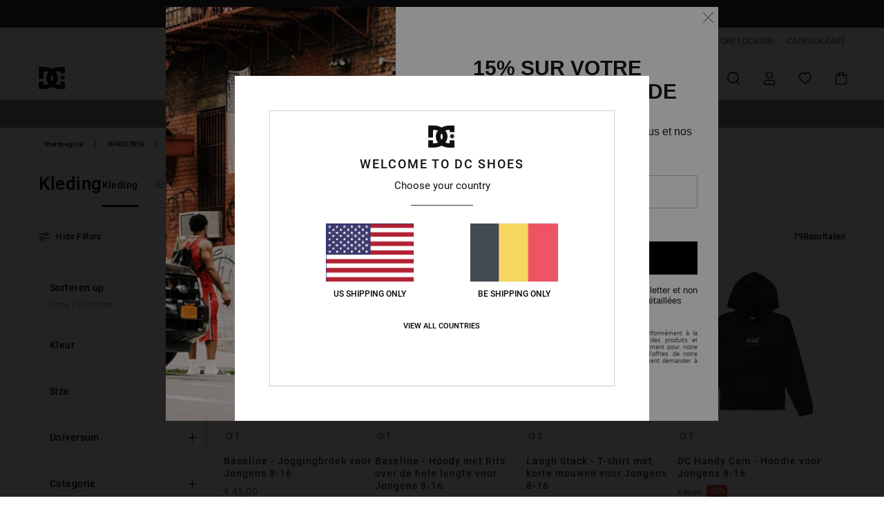

--- FILE ---
content_type: text/html;charset=UTF-8
request_url: https://www.dcshoes-belgium.be/nl/jongen-kleding/
body_size: 50998
content:
<!DOCTYPE html>






<html lang="nl-be" class="no-js dc-theme">





































<head>
    

<link rel="preload" as="font" href="https://cdn.napali.app/fonts/roboto/roboto-regular.woff2" type="font/woff2" crossorigin>

<link rel="preload" as="font" href="https://cdn.napali.app/fonts/roboto/roboto-light.woff2" type="font/woff2" crossorigin>

<link rel="preload" as="font" href="https://cdn.napali.app/fonts/roboto/roboto-medium.woff2" type="font/woff2" crossorigin>

<link rel="preload" as="font" href="https://cdn.napali.app/fonts/roboto/roboto-bold.woff2" type="font/woff2" crossorigin>

<link rel="preload" as="font" href="https://cdn.napali.app/fonts/DCShoesIcons/DCShoesIcons.woff2" type="font/woff2" crossorigin>

<link rel="preload" as="font" href="https://cdn.napali.app/fonts/StyleashGlobal/StyleashGlobal.woff2" type="font/woff2" crossorigin>





    <title>Kinder Kleding &#40;3-8 jaar&#41; - de Collectie online kopen | DC Shoes</title>
 







































<link rel="apple-touch-icon" sizes="180x180" href="https://www.dcshoes-belgium.be/on/demandware.static/Sites-DC-BE-Site/-/default/dwb31d3333/images/favicons/apple-icon-180x180.png">
<link rel="icon" type="image/png" sizes="32x32" href="https://www.dcshoes-belgium.be/on/demandware.static/Sites-DC-BE-Site/-/default/dwe4fb5b41/images/favicons/favicon-32x32.png">
<link rel="icon" type="image/png" sizes="16x16" href="https://www.dcshoes-belgium.be/on/demandware.static/Sites-DC-BE-Site/-/default/dwc1a3dd9b/images/favicons/favicon-16x16.png">
<link rel="manifest" crossorigin="use-credentials" href="/on/demandware.store/Sites-DC-BE-Site/nl_BE/Page-ManifestJson">
<link rel="mask-icon" href="https://www.dcshoes-belgium.be/on/demandware.static/Sites-DC-BE-Site/-/default/dw8d6f1cea/images/favicons/safari-pinned-tab.svg" color="#000000">
<meta name="msapplication-TileColor" content="#ffffff">
<meta name="msapplication-TileImage" content="https://www.dcshoes-belgium.be/on/demandware.static/Sites-DC-BE-Site/-/default/dwc3ca7dd0/images/favicons/ms-icon-150x150.png">
<meta name="theme-color" content="#ffffff">



<meta name="viewport" content="width=device-width, initial-scale=1, maximum-scale=1.0, user-scalable=no" />






<meta http-equiv="X-UA-Compatible" content="IE=edge,chrome=1" />









    

    
        
            <link rel="alternate" hreflang="de-AT" href="https://www.dcshoes-austria.at/jungen-bekleidung/" />
        
    
        
            <link rel="alternate" hreflang="fr-BE" href="https://www.dcshoes-belgium.be/vetements-garcon/" />
        
    
        
            <link rel="alternate" hreflang="nl-BE" href="https://www.dcshoes-belgium.be/nl/jongen-kleding/" />
        
    
        
            <link rel="alternate" hreflang="de-CH" href="https://www.dcshoes.ch/jungen-bekleidung/" />
        
    
        
            <link rel="alternate" hreflang="de-DE" href="https://www.dcshoes.de/jungen-bekleidung/" />
        
    
        
            <link rel="alternate" hreflang="da-DK" href="https://www.dcshoes.dk/drenge-toej/" />
        
    
        
            <link rel="alternate" hreflang="es-ES" href="https://www.dcshoes.es/ropa-chicos/" />
        
    
        
            <link rel="alternate" hreflang="fr-FR" href="https://www.dcshoes.fr/vetements-garcon/" />
        
    
        
            <link rel="alternate" hreflang="en-GB" href="https://www.dcshoes.co.uk/children-clothing/" />
        
    
        
            <link rel="alternate" hreflang="en-IE" href="https://www.dcshoes.ie/children-clothing/" />
        
    
        
            <link rel="alternate" hreflang="it-IT" href="https://www.dcshoes.it/abbigliamento-bimbi/" />
        
    
        
            <link rel="alternate" hreflang="lb-LU" href="https://www.dcshoes.lu/children-clothing/" />
        
    
        
            <link rel="alternate" hreflang="nl-NL" href="https://www.dcshoes-netherlands.nl/jongen-kleding/" />
        
    
        
            <link rel="alternate" hreflang="sv-SE" href="https://www.dcshoes.se/barn-pojkar-3%E2%80%938-ar-klader/" />
        
    




    <meta name="description" content="Ontdek de volledige Collectie van kleding voor Kinderen (3-8 jaar). Shop online in de offici&euml;le DC Shoes-Winkel. Gratis Verzending en Retouren voor Leden"/>
    



    <meta property="fb:app_id" content="311309155641272"/>





    

    <meta property="og:title" content="Kinder Kleding (3-8 jaar) - de Collectie online kopen" />
    <meta property="og:description" content="Ontdek de volledige Collectie van kleding voor Kinderen (3-8 jaar). Shop online in de offici&euml;le DC Shoes-Winkel. Gratis Verzending en Retouren voor Leden" />
    <meta property="og:image" content="https://images.napali.app/global/dcshoes-products/all/default/medium-large/adbfb03009_dcshoes,f_kvj0_frt1.jpg" />
    
    
        





<meta http-equiv="content-type" content="text/html; charset=UTF-8" />







    
    
    
    <!--
    xIsPathInfo: /nl/jongen-kleding/
    NonSEOPathInfoPart: /Sites-DC-BE-Site
    NonSEOParametersActive: false
    -->

    
        
        
    





    
    
        <link class="nextlink" rel="next" href="https://www.dcshoes-belgium.be/nl/jongen-kleding/?start=48&amp;sz=48">
    




    
    
    
    
    <link rel="canonical" href="https://www.dcshoes-belgium.be/nl/jongen-kleding/" />




<script>
    (function(w,d,u){w.readyQ=[];w.bindReadyQ=[];function p(x,y){if(x=="ready"){w.bindReadyQ.push(y);}else{w.readyQ.push(x);}};var a={ready:p,bind:p};w.$=w.jQuery=function(f){if(f===d||f===u){return a}else{p(f)}}})(window,document)
</script>



<script>
    var dw_image_path="https://www.dcshoes-belgium.be/on/demandware.static/Sites-DC-BE-Site/-/nl_BE/v1768552321374/images/";
    var dw_css_compiled_path="https://www.dcshoes-belgium.be/on/demandware.static/Sites-DC-BE-Site/-/nl_BE/v1768552321374/css/compiled/";
    var dw_css_path="https://www.dcshoes-belgium.be/on/demandware.static/Sites-DC-BE-Site/-/nl_BE/v1768552321374/css/";
    var dw_js_path="https://www.dcshoes-belgium.be/on/demandware.static/Sites-DC-BE-Site/-/nl_BE/v1768552321374/js/";
    var dw_lib_path="https://www.dcshoes-belgium.be/on/demandware.static/Sites-DC-BE-Site/-/nl_BE/v1768552321374/lib/";
    var deffered_css_files= [];
    var deffered_js_files= [];
</script>



<script src="https://www.dcshoes-belgium.be/on/demandware.static/Sites-DC-BE-Site/-/nl_BE/v1768552321374/lib/jquery/js/jquery/jquery-1.7.2.min.js"></script>




    <script async src="https://www.google.com/recaptcha/api.js?render=6LdsJaMhAAAAAGbNttai4nm6p3040Gpm7JJEdlLn"></script>


<link href="https://www.dcshoes-belgium.be/on/demandware.static/Sites-DC-BE-Site/-/nl_BE/v1768552321374/css/global_generated_plp.css" rel="stylesheet" type="text/css" />



    <!-- optionally increase loading priority -->
    <link rel="preload" as="style" href="https://www.dcshoes-belgium.be/on/demandware.static/Sites-DC-BE-Site/-/nl_BE/v1768552321374/css/compiled/products_list/products_list_includes.css">

    <!-- core asynchronous functionality -->
    <link rel="stylesheet" media="print" onload="this.onload=null;this.removeAttribute('media');" href="https://www.dcshoes-belgium.be/on/demandware.static/Sites-DC-BE-Site/-/nl_BE/v1768552321374/css/compiled/products_list/products_list_includes.css">

    <!-- no-JS fallback -->
    <noscript>
        <link rel="stylesheet" href="https://www.dcshoes-belgium.be/on/demandware.static/Sites-DC-BE-Site/-/nl_BE/v1768552321374/css/compiled/products_list/products_list_includes.css">
    </noscript>









    
    
    
    
    
    
    
    

    



    
    
    
        <script type="text/javascript">
            var utag_core_data = {"customer_groups":["Everyone","Unregistered","everyone-threshold","unregistered-vp-excl"],"cart_quantity_array":[],"order_loyalty_or_promocode":[],"order_loyalty_or_promotionID":[],"order_loyalty_or_exp":[],"order_loyalty_or_type":[],"page_categories":["kids","boy-3-8-clothing"],"page_en_site_section":"kids:boy-3-8-clothing","page_pagename":"kids:boy-3-8-clothing:product list","page_type":"category_plp","event_name":"plp_view","product_promotion_id":[],"search_results":"79","site_brand":"dc","site_country":"be","site_currency_code":"EUR","site_language":"nl","site_region":"europe","site_type":"ecommerce","visit_authentication_status":"anonymous","page_site_section_new":"kids","page_site_section1_new":"boy-3-8-clothing","page_browsing_category_id":"kids_boy-3-8-clothing","product_id":[],"product_qty":[],"product_gross":[],"product_net":[],"product_discount":[],"product_md_displayed":[],"product_material":[],"product_mkd":[],"product_msrp":[],"product_season":[],"product_title":[],"product_category":[],"product_brand":[],"product_gender":[],"product_color":[],"product_size":[],"product_attributes":[],"product_restriction":[],"pdp_product_flag":[],"cart_amount_ttc":"0.00"};
            var htag_data = {"product_attributes":[]};
            var utag_data = typeof utag_data !== 'undefined' ? Object.assign(utag_core_data, utag_data) : utag_core_data;
            var tlm_session = {};
            var tlm_events = {};

            if (typeof res_analytics != 'undefined') {
                if (res_analytics.site_version && typeof utag_data !== 'undefined') {
                    utag_data.site_responsive_version = 'responsive:'+res_analytics.site_version;
                }
            }

            // post page display utag processing
            try {

                if (typeof globalTms !== 'undefined') {
                    globalTms.addPhotoVideo();
                } else {
                    // well, we can wait...
                    document.addEventListener('brd-tms-before-page', function () {
                        globalTms.addPhotoVideo();
                    })
                }

                // category_nb_material
                if ($('#productssearchresult').length) {
                    utag_data.category_nb_material = ''+$('#productssearchresult .isproductgrid .producttile').length;
                }
                //page_filter_criteria
                if (typeof getCurrentRefinements === 'function') {
                    var gtm_curref = getCurrentRefinements();
                    for (i in gtm_curref) {
                        if (typeof (gtm_curref[i]) == 'object') {
                            var _name = gtm_curref[i].name;
                            var _values = gtm_curref[i].values.split("%7C");
                            if (_values.length > 0) {
                                var _final_value = '';
                                for (var j = 0; j < _values.length; j++) {
                                    if (j != 0) _final_value += ';'
                                    _final_value += _values[j];
                                }
                                if (typeof utag_data.page_filter_criteria === 'undefined') utag_data.page_filter_criteria = '';
                                if (utag_data.page_filter_criteria.length > 0) utag_data.page_filter_criteria += "|";
                                utag_data.page_filter_criteria += _name.replace("refinementColor", "color") + ":" + _final_value;
                            }
                        }
                    }
                }
            } catch(e) {/* console.log('tealium: ',e) */}

        </script>
        
    




<script src="//tags.tiqcdn.com/utag/quiksilver/emea-core/prod/utag.sync.js"></script>










<script type="text/javascript">//<!--
/* <![CDATA[ (head-active_data.js) */
var dw = (window.dw || {});
dw.ac = {
    _analytics: null,
    _events: [],
    _category: "",
    _searchData: "",
    _anact: "",
    _anact_nohit_tag: "",
    _analytics_enabled: "true",
    _timeZone: "Europe/Brussels",
    _capture: function(configs) {
        if (Object.prototype.toString.call(configs) === "[object Array]") {
            configs.forEach(captureObject);
            return;
        }
        dw.ac._events.push(configs);
    },
	capture: function() { 
		dw.ac._capture(arguments);
		// send to CQ as well:
		if (window.CQuotient) {
			window.CQuotient.trackEventsFromAC(arguments);
		}
	},
    EV_PRD_SEARCHHIT: "searchhit",
    EV_PRD_DETAIL: "detail",
    EV_PRD_RECOMMENDATION: "recommendation",
    EV_PRD_SETPRODUCT: "setproduct",
    applyContext: function(context) {
        if (typeof context === "object" && context.hasOwnProperty("category")) {
        	dw.ac._category = context.category;
        }
        if (typeof context === "object" && context.hasOwnProperty("searchData")) {
        	dw.ac._searchData = context.searchData;
        }
    },
    setDWAnalytics: function(analytics) {
        dw.ac._analytics = analytics;
    },
    eventsIsEmpty: function() {
        return 0 == dw.ac._events.length;
    }
};
/* ]]> */
// -->
</script>
<script type="text/javascript">//<!--
/* <![CDATA[ (head-cquotient.js) */
var CQuotient = window.CQuotient = {};
CQuotient.clientId = 'aahh-DC-BE';
CQuotient.realm = 'AAHH';
CQuotient.siteId = 'DC-BE';
CQuotient.instanceType = 'prd';
CQuotient.locale = 'nl_BE';
CQuotient.fbPixelId = '__UNKNOWN__';
CQuotient.activities = [];
CQuotient.cqcid='';
CQuotient.cquid='';
CQuotient.cqeid='';
CQuotient.cqlid='';
CQuotient.apiHost='api.cquotient.com';
/* Turn this on to test against Staging Einstein */
/* CQuotient.useTest= true; */
CQuotient.useTest = ('true' === 'false');
CQuotient.initFromCookies = function () {
	var ca = document.cookie.split(';');
	for(var i=0;i < ca.length;i++) {
	  var c = ca[i];
	  while (c.charAt(0)==' ') c = c.substring(1,c.length);
	  if (c.indexOf('cqcid=') == 0) {
		CQuotient.cqcid=c.substring('cqcid='.length,c.length);
	  } else if (c.indexOf('cquid=') == 0) {
		  var value = c.substring('cquid='.length,c.length);
		  if (value) {
		  	var split_value = value.split("|", 3);
		  	if (split_value.length > 0) {
			  CQuotient.cquid=split_value[0];
		  	}
		  	if (split_value.length > 1) {
			  CQuotient.cqeid=split_value[1];
		  	}
		  	if (split_value.length > 2) {
			  CQuotient.cqlid=split_value[2];
		  	}
		  }
	  }
	}
}
CQuotient.getCQCookieId = function () {
	if(window.CQuotient.cqcid == '')
		window.CQuotient.initFromCookies();
	return window.CQuotient.cqcid;
};
CQuotient.getCQUserId = function () {
	if(window.CQuotient.cquid == '')
		window.CQuotient.initFromCookies();
	return window.CQuotient.cquid;
};
CQuotient.getCQHashedEmail = function () {
	if(window.CQuotient.cqeid == '')
		window.CQuotient.initFromCookies();
	return window.CQuotient.cqeid;
};
CQuotient.getCQHashedLogin = function () {
	if(window.CQuotient.cqlid == '')
		window.CQuotient.initFromCookies();
	return window.CQuotient.cqlid;
};
CQuotient.trackEventsFromAC = function (/* Object or Array */ events) {
try {
	if (Object.prototype.toString.call(events) === "[object Array]") {
		events.forEach(_trackASingleCQEvent);
	} else {
		CQuotient._trackASingleCQEvent(events);
	}
} catch(err) {}
};
CQuotient._trackASingleCQEvent = function ( /* Object */ event) {
	if (event && event.id) {
		if (event.type === dw.ac.EV_PRD_DETAIL) {
			CQuotient.trackViewProduct( {id:'', alt_id: event.id, type: 'raw_sku'} );
		} // not handling the other dw.ac.* events currently
	}
};
CQuotient.trackViewProduct = function(/* Object */ cqParamData){
	var cq_params = {};
	cq_params.cookieId = CQuotient.getCQCookieId();
	cq_params.userId = CQuotient.getCQUserId();
	cq_params.emailId = CQuotient.getCQHashedEmail();
	cq_params.loginId = CQuotient.getCQHashedLogin();
	cq_params.product = cqParamData.product;
	cq_params.realm = cqParamData.realm;
	cq_params.siteId = cqParamData.siteId;
	cq_params.instanceType = cqParamData.instanceType;
	cq_params.locale = CQuotient.locale;
	
	if(CQuotient.sendActivity) {
		CQuotient.sendActivity(CQuotient.clientId, 'viewProduct', cq_params);
	} else {
		CQuotient.activities.push({activityType: 'viewProduct', parameters: cq_params});
	}
};
/* ]]> */
// -->
</script>
<!-- Demandware Apple Pay -->

<style type="text/css">ISAPPLEPAY{display:inline}.dw-apple-pay-button,.dw-apple-pay-button:hover,.dw-apple-pay-button:active{background-color:black;background-image:-webkit-named-image(apple-pay-logo-white);background-position:50% 50%;background-repeat:no-repeat;background-size:75% 60%;border-radius:5px;border:1px solid black;box-sizing:border-box;margin:5px auto;min-height:30px;min-width:100px;padding:0}
.dw-apple-pay-button:after{content:'Apple Pay';visibility:hidden}.dw-apple-pay-button.dw-apple-pay-logo-white{background-color:white;border-color:white;background-image:-webkit-named-image(apple-pay-logo-black);color:black}.dw-apple-pay-button.dw-apple-pay-logo-white.dw-apple-pay-border{border-color:black}</style>




    

</head>

<body class="pt_productsearchresult   ">
    
	 

	
    <div class="page-content ">
        
    <script>
	var tlm_account = 'quiksilver'
    	,tlm_profile = 'emea-core'
    	,tlm_env = 'prod'
    	,tlm_url = '//tags.tiqcdn.com/utag/'+tlm_account+'/'+tlm_profile+'/'+tlm_env+'/utag.js'
    	,gtms_url = 'https://www.dcshoes-belgium.be/on/demandware.static/Sites-DC-BE-Site/-/nl_BE/v1768552321374/js/globalTms.js'
    	,loadGlobalTms = function(){
    		a=gtms_url;b=document;c='script';d=b.createElement(c);
    		d.src=a;d.type='text/java'+c;d.async=1;
    		a=b.getElementsByTagName(c)[0];a.parentNode.insertBefore(d,a);
   		}
   		;
	
	(function(a,b,c,d){
    a=tlm_url;b=document;c='script';d=b.createElement(c);
    d.onload=loadGlobalTms();d.src=a;d.type='text/java'+c;d.async=1;
    a=b.getElementsByTagName(c)[0];a.parentNode.insertBefore(d,a);
   	})();
</script>




        



        
        


<a tabindex="1" id="" class="screen-reader-text" href="#productresultarea">Overslaan naar producten raster selectie</a>

        



        


<div class="r-h-container " id="top-header">
    






<link rel="preload" href="//cdn.napali.app/static/DC/default/category-assets/experiences/recurring/ticker/css/r-bo-ticker.min.css" as="style" onload="this.onload=null;this.rel='stylesheet'">
<noscript>
    <link rel="stylesheet" href="//cdn.napali.app/static/DC/default/category-assets/experiences/recurring/ticker/css/r-bo-ticker.min.css">
</noscript>
<script async defer src="//cdn.napali.app/static/DC/default/category-assets/experiences/recurring/ticker/js/r-bo-ticker.min.js"></script>



<div id="r-bo-ticker-top-container">
    <article class="r-bo-ticker">
        <div class="header_background"></div>
        <div class="opacity_filter"></div>
        <div class="r-bo-ticker-container">
            <div class="slides-container my-unslider--ticker" id="slider">
                <ul>
                    
	 


	



    <div class="slot-item slot-item-ticker-header" data-sid="ticker-header">
        
            
            





    
	
	<div class="contentasset addimgalt contentasset-ticker-bo-flash-sale" data-cid="ticker-bo-flash-sale" data-content-title="ticker-bo-flash-sale">
		<!-- dwMarker="content" dwContentID="791254fb26e9b8f4e399a68b6d" -->
		
			<li class="content">
    <div class="content-container">
        <div class="content-left" data-description="*%20Aanbieding%20geldig%20tot%20zondag%20om%20middernacht%20op%20een%20selectie%20afgeprijsde%20producten%20aangeduid%20met%20'Flash%20Sale'.%20Korting%20reeds%20toegepast%20op%20getoonde%20prijzen.%20Aanbieding%20kan%20niet%20worden%20gebruikt%20in%20combinatie%20met%20andere%20aanbiedingen.%20Andere%20uitsluitingen%20kunnen%20van%20toepassing%20zijn.">
            <!-- <span class="arrow-down"></span> -->
            <span class="icon-ico_arrow_down arrow-down"></span>
            <span class="emoji"></span>
            <h4 class="title" style="color: #ff0033" data-color="#ff0033">FLASH SALE</h4>
            <p class="sub-title">15% extra korting op schoenen*</p>
        </div>
        
            
                <a class="cta" href="https://www.dcshoes-belgium.be/nl/sale-flash-deal/?#?intcmp=sale-S26-flash">Bespaar nu</a>
            
        
    </div>
</li>
		
	</div>


        
    </div>
 
	
                </ul>
                <div class="slides-container-arrow-shadow-left"></div>
                <div class="slides-container-arrow-shadow-right"></div>
                <div class="slides-container-arrow-left"><span class="icon-ico_arrow_left"></span></div>
                <div class="slides-container-arrow-right"><span class="icon-ico_arrow_right"></span></div>
            </div>
        </div>
        <div class="info-panel" style="display: none;">
            <ul class="info-panel-content"></ul>
            <div class="close"></div>
        </div>
    </article>
</div>

    <div class="r-th-container">
        <div class="r-th-ticker">
    
	 


	



    <div class="slot-item slot-item-top-header-ticker" data-sid="top-header-ticker">
        
    </div>
 
	
</div>

        

<div class="r-th-menu">
    <div class="r-th-menu-links">
        
    

    

        <button class="r-bh-panel-action r-th-languages-selector" aria-haspopup="true" data-title="Regio- en taalinstellingen" title="Regio- en taalinstellingen" aria-label="Regio- en taalinstellingen">
            Nederlands
        </button>
        
        <div class="r-languages-selector-template">
            <div class="langsleft-container">
                <div class="r-bh-panel-titles">Selecteer je taal</div>
                <div class="langsleft-blocks">
                    <ul>
                        
                            
                                    <li><a href="https://www.dcshoes-belgium.be/vetements-garcon/" title="fran&ccedil;ais" aria-label="fran&ccedil;ais" class="r-available-language">fran&ccedil;ais</a></li>
                            
                        
                            
                                <li class="r-current-language"><a href="" title="Nederlands" aria-label="Nederlands" class="r-available-language">Nederlands</a></li>
                                
                        
                    </ul>
                </div>
            </div>
            <div class="langsright-container">
                
            </div>
        </div>

    



        
	 


	



    <div class="slot-item slot-item-top-header-link1" data-sid="top-header-link1">
        
            
            





    
	
	<div class="contentasset addimgalt contentasset-header_helpcontact" data-cid="header_helpcontact" data-content-title="Header_HelpContact">
		<!-- dwMarker="content" dwContentID="13d9fc986ca150b98f3eb03aa5" -->
		
			<button class="r-bh-panel-action r-th-help" aria-haspopup="true" data-title="Help & Contact" title="Help & Contact"
                aria-label="Help & Contact">
 HELP & CONTACT
 </button>
		
	</div>


        
    </div>
 
	
        
	 


	



    <div class="slot-item slot-item-top-header-link2" data-sid="top-header-link2">
        
            
            





    
	
	<div class="contentasset addimgalt contentasset-header_storelocator" data-cid="header_storelocator" data-content-title="Header-StoreLocator">
		<!-- dwMarker="content" dwContentID="699b9526941bc672a033ebcc9d" -->
		
			<a href="https://www.dcshoes-belgium.be/nl/magasins" class="r-th-store" title="Storelocator" aria-label="Storelocator">
                STORE LOCATOR </a>
		
	</div>


        
    </div>
 
	
        
	 


	



    <div class="slot-item slot-item-top-header-link3" data-sid="top-header-link3">
        
            
            





    
	
	<div class="contentasset addimgalt contentasset-header_wishlist" data-cid="header_wishlist" data-content-title="Header_Wishlist">
		<!-- dwMarker="content" dwContentID="afafb540c1ff31bb71f5e67f75" -->
		
			<a href="https://www.dcshoes-belgium.be/nl/wishlist" class="r-th-whish for-mobile" title="whishlist" aria-label="Wishlist">
 VERLANGLIJST
                </a>
		
	</div>


        
    </div>
 
	
        
	 


	



    <div class="slot-item slot-item-top-header-link4" data-sid="top-header-link4">
        
            
            





    
	
	<div class="contentasset addimgalt contentasset-header_giftcards" data-cid="header_giftcards" data-content-title="Header_GiftCards">
		<!-- dwMarker="content" dwContentID="7f29d0906b91561394e23bd474" -->
		
			<a href="https://www.dcshoes-belgium.be/nl/gift-card-landing.html" class="r-th-gift" title="Giftcards" aria-label="Giftcards">
                CADEAUKAART </a>
		
	</div>


        
    </div>
 
	
        
	 

	
        
	 

	
    </div>
</div>

    </div>
    <div class="r-bh-container">
        <div class="r-bh-content">
            







































<div class="r-bh-logo DC">
    <a href="https://www.dcshoes-belgium.be/nl" title="DC Shoes" aria-label="DC Shoes"></a>
</div>
<div class="r-bh-nav">
    <div class="r-bh-nav-open">
        <button class="r-bh-btn r-bh-navbtn"></button>
    </div>

    <div class="r-bh-slide">
        <div class="r-bh-navtitle"></div>
        <div class="r-bh-searchcontainer">
    <form role="search" action="/on/demandware.store/Sites-DC-BE-Site/nl_BE/Search-Show" name="einsteinSearch" class="ajaxSubmit">
        
        <div class="r-bh-search--input-container">
            <input class="r-bh-search--input" name="r-bh-search--input" type="text" autocomplete="off" aria-label="Zoeken" aria-expanded="true" placeholder="Zoeken">
            <div class="r-bh-search--input-reset">Resetten</div>
            <div class="r-bh-search--input-close"></div>
        </div>
    </form>
</div>

        <div class="r-bh-menu">
            <div class="r-bh-menu-scrollbar">
                
                    <ul class="r-bh-navitems r-bh-navlevel1 r-bh-translate-0">
                        
                            

                            <li class="r-bh-navitem">
                                
                                    <a href="https://www.dcshoes-belgium.be/nl/uitverkoop/" class="r-bh-navlink r-bh-navfold r-bh-navlinklevel1" aria-haspopup="true"
                                        aria-expanded="false" target="_self" aria-controls="aria-control-sales">
                                        Uitverkoop
                                    </a>
                                

                                
                                    






  



    <div class="r-bh-navitems r-bh-navlevel2" aria-hidden="true" id="aria-control-sales">

        
        

        

            

                

                <ul class="r-bh-column ">

                    <li class="r-bh-navitem" data-test="0" data-retest="18">
                        
                            <a href="https://www.dcshoes-belgium.be/nl/sale-flash-deal/" class="r-bh-navlink r-bh-navfold" aria-haspopup="true" aria-expanded="false" aria-controls="aria-control-sales_flash-deals">
                                Flash Sale Schoenen
                            </a>
                        

                        <div class="r-bh-navitems r-bh-navlevel3" aria-hidden="true" id="aria-control-sales_flash-deals">

                            <ul class="r-bh-navitems-group">
                                

                                
                            </ul>
                        </div>
                    </li>
                </ul>

            

                

                <ul class="r-bh-column ">

                    <li class="r-bh-navitem" data-test="12" data-retest="18">
                        
                            <a href="https://www.dcshoes-belgium.be/nl/heren-uitverkoop/" class="r-bh-navlink r-bh-navfold" aria-haspopup="true" aria-expanded="false" aria-controls="aria-control-sales_men">
                                HEREN Sale
                            </a>
                        

                        <div class="r-bh-navitems r-bh-navlevel3" aria-hidden="true" id="aria-control-sales_men">

                            <ul class="r-bh-navitems-group">
                                

                                
                                    

                                    <li class="r-bh-navitem">

                                        

                                        
                                            <a href="https://www.dcshoes-belgium.be/nl/heren-schoenen-uitverkoop/" class="r-bh-navlink r-bh-navlink--bold " aria-haspopup="false" aria-expanded="false" aria-controls="aria-control-sales_men_footwear">
                                                Schoenen
                                            </a>
                                        
                                    </li>

                                    

                                
                                    

                                    <li class="r-bh-navitem">

                                        

                                        
                                            <a href="https://www.dcshoes-belgium.be/nl/heren-kleding-uitverkoop/" class="r-bh-navlink r-bh-navlink--bold " aria-haspopup="false" aria-expanded="false" aria-controls="aria-control-sales_men_clothing">
                                                Kleding
                                            </a>
                                        
                                    </li>

                                    

                                
                                    

                                    <li class="r-bh-navitem">

                                        

                                        
                                            <a href="https://www.dcshoes-belgium.be/nl/heren-accessoires-uitverkoop/" class="r-bh-navlink r-bh-navlink--bold " aria-haspopup="false" aria-expanded="false" aria-controls="aria-control-sales_men_accessories">
                                                Accessoires
                                            </a>
                                        
                                    </li>

                                    

                                
                                    

                                    <li class="r-bh-navitem">

                                        

                                        
                                            <a href="https://www.dcshoes-belgium.be/nl/heren-ski-snowboard-uitverkoop-2/" class="r-bh-navlink r-bh-navlink--bold r-bh-navfold" aria-haspopup="true" aria-expanded="false" aria-controls="aria-control-sales_men_snow">
                                                Snow
                                            </a>
                                        
                                    </li>

                                    

                                
                                    

                                    <li class="r-bh-navitem">

                                        

                                        
                                            <a href="https://www.dcshoes-belgium.be/nl/heren-t-shirts-uitverkoop/" class="r-bh-navlink  " aria-haspopup="false" aria-expanded="false" aria-controls="aria-control-sales _men_t-shirts">
                                                T-Shirts
                                            </a>
                                        
                                    </li>

                                    

                                
                                    

                                    <li class="r-bh-navitem">

                                        

                                        
                                            <a href="https://www.dcshoes-belgium.be/nl/heren-jasjes-jassen-uitverkoop/" class="r-bh-navlink  " aria-haspopup="false" aria-expanded="false" aria-controls="aria-control-sales_men_jackets-coats">
                                                Jasjes &amp; jassen
                                            </a>
                                        
                                    </li>

                                    

                                
                                    

                                    <li class="r-bh-navitem">

                                        

                                        
                                            <a href="https://www.dcshoes-belgium.be/nl/heren-sweatshirts-uitverkoop/" class="r-bh-navlink  " aria-haspopup="false" aria-expanded="false" aria-controls="aria-control-sales_men_sweats-pulls">
                                                Hoodies &amp; sweatshirts
                                            </a>
                                        
                                    </li>

                                    

                                
                                    

                                    <li class="r-bh-navitem">

                                        

                                        
                                            <a href="https://www.dcshoes-belgium.be/nl/heren-overhemden-uitverkoop/" class="r-bh-navlink  " aria-haspopup="false" aria-expanded="false" aria-controls="aria-control-sales_men_shirts-polos">
                                                Overhemden &amp; poloshirts
                                            </a>
                                        
                                    </li>

                                    

                                
                                    

                                    <li class="r-bh-navitem">

                                        

                                        
                                            <a href="https://www.dcshoes-belgium.be/nl/heren-jeans-uitverkoop/" class="r-bh-navlink  " aria-haspopup="false" aria-expanded="false" aria-controls="aria-control-sales_men_jeans-pants">
                                                Jeans, broeken &amp; shorts
                                            </a>
                                        
                                    </li>

                                    

                                
                                    

                                    <li class="r-bh-navitem">

                                        

                                        
                                            <a href="https://www.dcshoes-belgium.be/nl/heren-hoeden-petten-uitverkoop/" class="r-bh-navlink  " aria-haspopup="false" aria-expanded="false" aria-controls="aria-control-sales_men_caps">
                                                Mutsen &amp; petten
                                            </a>
                                        
                                    </li>

                                    

                                
                                    

                                    <li class="r-bh-navitem">

                                        

                                        
                                            <a href="https://www.dcshoes-belgium.be/nl/heren-rugzakken-uitverkoop/" class="r-bh-navlink  " aria-haspopup="false" aria-expanded="false" aria-controls="aria-control-sales_men_bags">
                                                Tassen &amp; rugzakken
                                            </a>
                                        
                                    </li>

                                    

                                
                                    

                                    <li class="r-bh-navitem">

                                        

                                        
                                            <a href="https://www.dcshoes-belgium.be/nl/heren-andere-accessoires-uitverkoop/" class="r-bh-navlink  " aria-haspopup="false" aria-expanded="false" aria-controls="aria-control-sales_men_other-accessories">
                                                Andere accessoires
                                            </a>
                                        
                                    </li>

                                    

                                
                            </ul>
                        </div>
                    </li>
                </ul>

            

                

                <ul class="r-bh-column ">

                    <li class="r-bh-navitem" data-test="2" data-retest="18">
                        
                            <a href="https://www.dcshoes-belgium.be/nl/dames-uitverkoop/" class="r-bh-navlink r-bh-navfold" aria-haspopup="true" aria-expanded="false" aria-controls="aria-control-sales_women">
                                Dames Sale
                            </a>
                        

                        <div class="r-bh-navitems r-bh-navlevel3" aria-hidden="true" id="aria-control-sales_women">

                            <ul class="r-bh-navitems-group">
                                

                                
                                    

                                    <li class="r-bh-navitem">

                                        

                                        
                                            <a href="https://www.dcshoes-belgium.be/nl/dames-schoenen-uitverkoop/" class="r-bh-navlink r-bh-navlink--bold " aria-haspopup="false" aria-expanded="false" aria-controls="aria-control-sales_women_footwear">
                                                Schoenen
                                            </a>
                                        
                                    </li>

                                    

                                
                                    

                                    <li class="r-bh-navitem">

                                        

                                        
                                            <a href="https://www.dcshoes-belgium.be/nl/dames-ski-snowboard-uitverkoop/" class="r-bh-navlink r-bh-navlink--bold " aria-haspopup="false" aria-expanded="false" aria-controls="aria-control-sales_women_snow">
                                                Snow
                                            </a>
                                        
                                    </li>

                                    

                                
                            </ul>
                        </div>
                    </li>
                </ul>

            

                

                <ul class="r-bh-column ">

                    <li class="r-bh-navitem" data-test="6" data-retest="18">
                        
                            <a href="https://www.dcshoes-belgium.be/nl/kinderen-uitverkoop/" class="r-bh-navlink r-bh-navfold" aria-haspopup="true" aria-expanded="false" aria-controls="aria-control-sales_kids">
                                KINDEREN Sale
                            </a>
                        

                        <div class="r-bh-navitems r-bh-navlevel3" aria-hidden="true" id="aria-control-sales_kids">

                            <ul class="r-bh-navitems-group">
                                

                                
                                    

                                    <li class="r-bh-navitem">

                                        

                                        
                                            <a href="https://www.dcshoes-belgium.be/nl/kinderen-schoenen-uitverkoop/" class="r-bh-navlink r-bh-navlink--bold " aria-haspopup="false" aria-expanded="false" aria-controls="aria-control-sales_kids_boys-shoes">
                                                Sale schoenen
                                            </a>
                                        
                                    </li>

                                    

                                
                                    

                                    <li class="r-bh-navitem">

                                        

                                        
                                            <a href="https://www.dcshoes-belgium.be/nl/kinderen-kleding-uitverkoop/" class="r-bh-navlink r-bh-navlink--bold " aria-haspopup="false" aria-expanded="false" aria-controls="aria-control-sales_kids_clothing">
                                                Kleding
                                            </a>
                                        
                                    </li>

                                    

                                
                                    

                                    <li class="r-bh-navitem">

                                        

                                        
                                            <a href="https://www.dcshoes-belgium.be/nl/kinderen-accessoires-uitverkoop/" class="r-bh-navlink r-bh-navlink--bold " aria-haspopup="false" aria-expanded="false" aria-controls="aria-control-sales_kids_accessories">
                                                Sale accessoires
                                            </a>
                                        
                                    </li>

                                    

                                
                                    

                                    <li class="r-bh-navitem">

                                        

                                        
                                            <a href="https://www.dcshoes-belgium.be/nl/kinderen-ski-snowboard-uitverkoop/" class="r-bh-navlink r-bh-navlink--bold " aria-haspopup="false" aria-expanded="false" aria-controls="aria-control-sales_kids_snow">
                                                Sale snow-artikelen
                                            </a>
                                        
                                    </li>

                                    

                                
                                    

                                    <li class="r-bh-navitem">

                                        

                                        
                                            <a href="https://www.dcshoes-belgium.be/nl/kinderen-jasjes-jassen-uitverkoop/" class="r-bh-navlink  " aria-haspopup="false" aria-expanded="false" aria-controls="aria-control-sales_kids_jackets-coats">
                                                Jasjes &amp; jassen
                                            </a>
                                        
                                    </li>

                                    

                                
                                    

                                    <li class="r-bh-navitem">

                                        

                                        
                                            <a href="https://www.dcshoes-belgium.be/nl/kinderen-hoodies-uitverkoop/" class="r-bh-navlink  " aria-haspopup="false" aria-expanded="false" aria-controls="aria-control-sales_kids_sweats-pulls">
                                                Hoodies &amp; sweatshirts
                                            </a>
                                        
                                    </li>

                                    

                                
                            </ul>
                        </div>
                    </li>
                </ul>

            

        

        
        
    </div>


                                
                            </li>
                        
                            

                            <li class="r-bh-navitem">
                                
                                    <a href="https://www.dcshoes-belgium.be/nl/heren/" class="r-bh-navlink r-bh-navfold r-bh-navlinklevel1" aria-haspopup="true"
                                        aria-expanded="false" target="_self" aria-controls="aria-control-men">
                                        HEREN
                                    </a>
                                

                                
                                    






  



    <div class="r-bh-navitems r-bh-navlevel2" aria-hidden="true" id="aria-control-men">

        
        

        

            

                

                <ul class="r-bh-column ">

                    <li class="r-bh-navitem" data-test="7" data-retest="18">
                        
                            <a href="https://www.dcshoes-belgium.be/nl/heren-collectie-essentials/" class="r-bh-navlink r-bh-navfold" aria-haspopup="true" aria-expanded="false" aria-controls="aria-control-men_essentials">
                                Essentials
                            </a>
                        

                        <div class="r-bh-navitems r-bh-navlevel3" aria-hidden="true" id="aria-control-men_essentials">

                            <ul class="r-bh-navitems-group">
                                

                                
                                    

                                    <li class="r-bh-navitem">

                                        

                                        
                                            <a href="https://www.dcshoes-belgium.be/nl/heren-collectie-essentials/" class="r-bh-navlink r-bh-navlink--bold " aria-haspopup="false" aria-expanded="false" aria-controls="aria-control-men_essentials_all">
                                                Alles weergeven
                                            </a>
                                        
                                    </li>

                                    

                                
                                    

                                    <li class="r-bh-navitem">

                                        

                                        
                                            <a href="https://www.dcshoes-belgium.be/nl/heren-collectie-schoenen-stag/" class="r-bh-navlink  " aria-haspopup="false" aria-expanded="false" aria-controls="aria-control-men_shoes_classic_stag">
                                                Stag
                                            </a>
                                        
                                    </li>

                                    

                                
                                    

                                    <li class="r-bh-navitem">

                                        

                                        
                                            <a href="https://www.dcshoes-belgium.be/nl/mannenschoenen-court-graffik/" class="r-bh-navlink  " aria-haspopup="false" aria-expanded="false" aria-controls="aria-control-men_shoes_classic_court-graffik">
                                                Court Graffik
                                            </a>
                                        
                                    </li>

                                    

                                
                                    

                                    <li class="r-bh-navitem">

                                        

                                        
                                            <a href="https://www.dcshoes-belgium.be/nl/heren-collectie-schoenen-lynx-zero/" class="r-bh-navlink  " aria-haspopup="false" aria-expanded="false" aria-controls="aria-control-collabs_lynx-zero">
                                                Lynx
                                            </a>
                                        
                                    </li>

                                    

                                
                                    

                                    <li class="r-bh-navitem">

                                        

                                        
                                            <a href="https://www.dcshoes-belgium.be/nl/heren-collectie-schoenen-pure/" class="r-bh-navlink  " aria-haspopup="false" aria-expanded="false" aria-controls="aria-control-men_shoes_classic_pure">
                                                Pure
                                            </a>
                                        
                                    </li>

                                    

                                
                                    

                                    <li class="r-bh-navitem">

                                        

                                        
                                            <a href="https://www.dcshoes-belgium.be/nl/heren-collectie-versatile/" class="r-bh-navlink  " aria-haspopup="false" aria-expanded="false" aria-controls="aria-control-collabs_versatile">
                                                Versatile
                                            </a>
                                        
                                    </li>

                                    

                                
                                    

                                    <li class="r-bh-navitem">

                                        

                                        
                                            <a href="https://www.dcshoes-belgium.be/nl/heren-collectie-schoenen-net/" class="r-bh-navlink  " aria-haspopup="false" aria-expanded="false" aria-controls="aria-control-men_shoes_classic_net">
                                                Net
                                            </a>
                                        
                                    </li>

                                    

                                
                            </ul>
                        </div>
                    </li>
                </ul>

            

                

                <ul class="r-bh-column ">

                    <li class="r-bh-navitem" data-test="10" data-retest="18">
                        
                            <a href="https://www.dcshoes-belgium.be/nl/collectie/" class="r-bh-navlink r-bh-navfold" aria-haspopup="true" aria-expanded="false" aria-controls="aria-control-collabs">
                                Highlights
                            </a>
                        

                        <div class="r-bh-navitems r-bh-navlevel3" aria-hidden="true" id="aria-control-collabs">

                            <ul class="r-bh-navitems-group">
                                

                                
                                    

                                    <li class="r-bh-navitem">

                                        

                                        
                                            <a href="https://www.dcshoes-belgium.be/nl/nieuwe-collectie/" class="r-bh-navlink r-bh-navlink--bold " aria-haspopup="false" aria-expanded="false" aria-controls="aria-control-collabs_new-co">
                                                Nieuwe collectie
                                            </a>
                                        
                                    </li>

                                    

                                
                                    

                                    <li class="r-bh-navitem">

                                        

                                        
                                            <a href="https://www.dcshoes-belgium.be/nl/heren-collectie-astrix/" class="r-bh-navlink  " aria-haspopup="false" aria-expanded="false" aria-controls="aria-control-collabs_astrix">
                                                Astrix
                                            </a>
                                        
                                    </li>

                                    

                                
                                    

                                    <li class="r-bh-navitem">

                                        

                                        
                                            <a href="https://www.dcshoes-belgium.be/nl/heren-collectie-ducati/" class="r-bh-navlink  " aria-haspopup="false" aria-expanded="false" aria-controls="aria-control-collabs_ducati">
                                                Ducati
                                            </a>
                                        
                                    </li>

                                    

                                
                                    

                                    <li class="r-bh-navitem">

                                        

                                        
                                            <a href="https://www.dcshoes-belgium.be/nl/heren-collectie-command/" class="r-bh-navlink  " aria-haspopup="false" aria-expanded="false" aria-controls="aria-control-collabs_fracture">
                                                DC Command
                                            </a>
                                        
                                    </li>

                                    

                                
                                    

                                    <li class="r-bh-navitem">

                                        

                                        
                                            <a href="https://www.dcshoes-belgium.be/nl/heren-collectie-manteca/" class="r-bh-navlink  " aria-haspopup="false" aria-expanded="false" aria-controls="aria-control-collabs_manteca">
                                                Manteca
                                            </a>
                                        
                                    </li>

                                    

                                
                                    

                                    <li class="r-bh-navitem">

                                        

                                        
                                            <a href="https://www.dcshoes-belgium.be/nl/heren-collectie-construct/" class="r-bh-navlink  " aria-haspopup="false" aria-expanded="false" aria-controls="aria-control-collabs_construct">
                                                Construct
                                            </a>
                                        
                                    </li>

                                    

                                
                                    

                                    <li class="r-bh-navitem">

                                        

                                        
                                            <a href="https://www.dcshoes-belgium.be/nl/heren-collectie-ascend/" class="r-bh-navlink  " aria-haspopup="false" aria-expanded="false" aria-controls="aria-control-collabs_ascend">
                                                Ascend
                                            </a>
                                        
                                    </li>

                                    

                                
                                    

                                    <li class="r-bh-navitem">

                                        

                                        
                                            <a href="https://www.dcshoes-belgium.be/nl/josh-kalis-collectie/" class="r-bh-navlink  " aria-haspopup="false" aria-expanded="false" aria-controls="aria-control-collabs_alt2">
                                                Kalis Collection
                                            </a>
                                        
                                    </li>

                                    

                                
                                    

                                    <li class="r-bh-navitem">

                                        

                                        
                                            <a href="https://www.dcshoes-belgium.be/nl/heren-collectie-star/" class="r-bh-navlink  " aria-haspopup="false" aria-expanded="false" aria-controls="aria-control-collabs_star">
                                                DC Star
                                            </a>
                                        
                                    </li>

                                    

                                
                                    

                                    <li class="r-bh-navitem">

                                        

                                        
                                            <a href="https://www.dcshoes-belgium.be/nl/heren-best-sellers/" class="r-bh-navlink r-bh-navlink--bold " aria-haspopup="false" aria-expanded="false" aria-controls="aria-control-collabs_best-seller">
                                                Best Sellers
                                            </a>
                                        
                                    </li>

                                    

                                
                            </ul>
                        </div>
                    </li>
                </ul>

            

                

                <ul class="r-bh-column ">

                    <li class="r-bh-navitem" data-test="7" data-retest="18">
                        
                            <a href="https://www.dcshoes-belgium.be/nl/heren-schoenen/" class="r-bh-navlink r-bh-navfold" aria-haspopup="true" aria-expanded="false" aria-controls="aria-control-men_shoes">
                                SCHOENEN
                            </a>
                        

                        <div class="r-bh-navitems r-bh-navlevel3" aria-hidden="true" id="aria-control-men_shoes">

                            <ul class="r-bh-navitems-group">
                                

                                
                                    

                                    <li class="r-bh-navitem">

                                        

                                        
                                            <a href="https://www.dcshoes-belgium.be/nl/heren-skate-schoenen/" class="r-bh-navlink space " aria-haspopup="false" aria-expanded="false" aria-controls="aria-control-men_shoes_skate">
                                                Skateschoenen
                                            </a>
                                        
                                    </li>

                                    

                                
                                    

                                    <li class="r-bh-navitem">

                                        

                                        
                                            <a href="https://www.dcshoes-belgium.be/nl/heren-vrijetijds-schoenen/" class="r-bh-navlink  " aria-haspopup="false" aria-expanded="false" aria-controls="aria-control-men_shoes_classic">
                                                Sneakers
                                            </a>
                                        
                                    </li>

                                    

                                
                                    

                                    <li class="r-bh-navitem">

                                        

                                        
                                            <a href="https://www.dcshoes-belgium.be/nl/heren-slippers/" class="r-bh-navlink  " aria-haspopup="false" aria-expanded="false" aria-controls="aria-control-men_shoes_flip-flop">
                                                Slippers
                                            </a>
                                        
                                    </li>

                                    

                                
                                    

                                    <li class="r-bh-navitem">

                                        

                                        
                                            <a href="https://www.dcshoes-belgium.be/nl/outdoor-laarzen-heren/" class="r-bh-navlink  " aria-haspopup="false" aria-expanded="false" aria-controls="aria-control-men_shoes_outdoor">
                                                Winterlaarzen
                                            </a>
                                        
                                    </li>

                                    

                                
                                    

                                    <li class="r-bh-navitem">

                                        

                                        
                                            <a href="https://www.dcshoes-belgium.be/nl/heren-snowboardschoenen/" class="r-bh-navlink  " aria-haspopup="false" aria-expanded="false" aria-controls="aria-control-men_shoes_alt2">
                                                Snowboardschoenen
                                            </a>
                                        
                                    </li>

                                    

                                
                                    

                                    <li class="r-bh-navitem">

                                        

                                        
                                            <a href="https://www.dcshoes-belgium.be/nl/heren-schoenen-unisex/" class="r-bh-navlink  " aria-haspopup="false" aria-expanded="false" aria-controls="aria-control-men_shoes_unisex">
                                                Unisex
                                            </a>
                                        
                                    </li>

                                    

                                
                                    

                                    <li class="r-bh-navitem">

                                        

                                        
                                            <a href="https://www.dcshoes-belgium.be/nl/heren-schoenen/" class="r-bh-navlink r-bh-navlink--bold " aria-haspopup="false" aria-expanded="false" aria-controls="aria-control-men_shoes_view-all">
                                                Alles weergeven
                                            </a>
                                        
                                    </li>

                                    

                                
                            </ul>
                        </div>
                    </li>
                </ul>

            

                

                <ul class="r-bh-column ">

                    <li class="r-bh-navitem" data-test="9" data-retest="18">
                        
                            <a href="https://www.dcshoes-belgium.be/nl/herenkleding/" class="r-bh-navlink r-bh-navfold" aria-haspopup="true" aria-expanded="false" aria-controls="aria-control-men_clothing">
                                KLEDING
                            </a>
                        

                        <div class="r-bh-navitems r-bh-navlevel3" aria-hidden="true" id="aria-control-men_clothing">

                            <ul class="r-bh-navitems-group">
                                

                                
                                    

                                    <li class="r-bh-navitem">

                                        

                                        
                                            <a href="https://www.dcshoes-belgium.be/nl/heren-hoodies/" class="r-bh-navlink  " aria-haspopup="false" aria-expanded="false" aria-controls="aria-control-men_clothing_sweatshirts-hoodies">
                                                Sweatshirts
                                            </a>
                                        
                                    </li>

                                    

                                
                                    

                                    <li class="r-bh-navitem">

                                        

                                        
                                            <a href="https://www.dcshoes-belgium.be/nl/heren-tee-shirts/" class="r-bh-navlink  " aria-haspopup="false" aria-expanded="false" aria-controls="aria-control-men_clothing_t-shirts">
                                                T-Shirts
                                            </a>
                                        
                                    </li>

                                    

                                
                                    

                                    <li class="r-bh-navitem">

                                        

                                        
                                            <a href="https://www.dcshoes-belgium.be/nl/heren-overhemden/" class="r-bh-navlink  " aria-haspopup="false" aria-expanded="false" aria-controls="aria-control-men_clothing_shirts">
                                                Overhemden
                                            </a>
                                        
                                    </li>

                                    

                                
                                    

                                    <li class="r-bh-navitem">

                                        

                                        
                                            <a href="https://www.dcshoes-belgium.be/nl/heren-jasjes-jassen/" class="r-bh-navlink space " aria-haspopup="false" aria-expanded="false" aria-controls="aria-control-men_clothing_jackets-coats">
                                                Jasjes &amp; jassen
                                            </a>
                                        
                                    </li>

                                    

                                
                                    

                                    <li class="r-bh-navitem">

                                        

                                        
                                            <a href="https://www.dcshoes-belgium.be/nl/heren-jeans/" class="r-bh-navlink  " aria-haspopup="false" aria-expanded="false" aria-controls="aria-control-men_clothing_jeans-denim">
                                                Jeans
                                            </a>
                                        
                                    </li>

                                    

                                
                                    

                                    <li class="r-bh-navitem">

                                        

                                        
                                            <a href="https://www.dcshoes-belgium.be/nl/heren-broeken-chino/" class="r-bh-navlink  " aria-haspopup="false" aria-expanded="false" aria-controls="aria-control-men_clothing_pants">
                                                Broeken &amp; chino&#39;s
                                            </a>
                                        
                                    </li>

                                    

                                
                                    

                                    <li class="r-bh-navitem">

                                        

                                        
                                            <a href="https://www.dcshoes-belgium.be/nl/heren-shorts/" class="r-bh-navlink  " aria-haspopup="false" aria-expanded="false" aria-controls="aria-control-men_clothing_shorts">
                                                Shorts
                                            </a>
                                        
                                    </li>

                                    

                                
                                    

                                    <li class="r-bh-navitem">

                                        

                                        
                                            <a href="https://www.dcshoes-belgium.be/nl/heren-sokken-2/" class="r-bh-navlink  " aria-haspopup="false" aria-expanded="false" aria-controls="aria-control-men_clothing_socks">
                                                Ondergoed
                                            </a>
                                        
                                    </li>

                                    

                                
                                    

                                    <li class="r-bh-navitem">

                                        

                                        
                                            <a href="https://www.dcshoes-belgium.be/nl/herenkleding/" class="r-bh-navlink r-bh-navlink--bold " aria-haspopup="false" aria-expanded="false" aria-controls="aria-control-men_clothing_view-all">
                                                Alles weergeven
                                            </a>
                                        
                                    </li>

                                    

                                
                            </ul>
                        </div>
                    </li>
                </ul>

            

                

                <ul class="r-bh-column ">

                    <li class="r-bh-navitem" data-test="5" data-retest="18">
                        
                            <a href="https://www.dcshoes-belgium.be/nl/heren-accessoires/" class="r-bh-navlink r-bh-navfold" aria-haspopup="true" aria-expanded="false" aria-controls="aria-control-men_accessories">
                                ACCESSOIRES
                            </a>
                        

                        <div class="r-bh-navitems r-bh-navlevel3" aria-hidden="true" id="aria-control-men_accessories">

                            <ul class="r-bh-navitems-group">
                                

                                
                                    

                                    <li class="r-bh-navitem">

                                        

                                        
                                            <a href="https://www.dcshoes-belgium.be/nl/heren-petten/" class="r-bh-navlink space " aria-haspopup="false" aria-expanded="false" aria-controls="aria-control-men_accessories_caps-hats">
                                                Petten &amp; hoeden
                                            </a>
                                        
                                    </li>

                                    

                                
                                    

                                    <li class="r-bh-navitem">

                                        

                                        
                                            <a href="https://www.dcshoes-belgium.be/nl/heren-mutsen/" class="r-bh-navlink  " aria-haspopup="false" aria-expanded="false" aria-controls="aria-control-men_accessories_beanies">
                                                Mutsen
                                            </a>
                                        
                                    </li>

                                    

                                
                                    

                                    <li class="r-bh-navitem">

                                        

                                        
                                            <a href="https://www.dcshoes-belgium.be/nl/heren-rugzakken/" class="r-bh-navlink  " aria-haspopup="false" aria-expanded="false" aria-controls="aria-control-men_accessories_bags-backpacks">
                                                Tassen &amp; rugzakken
                                            </a>
                                        
                                    </li>

                                    

                                
                                    

                                    <li class="r-bh-navitem">

                                        

                                        
                                            <a href="https://www.dcshoes-belgium.be/nl/heren-badhanddoeken/" class="r-bh-navlink  " aria-haspopup="false" aria-expanded="false" aria-controls="aria-control-men_accessories_others">
                                                Andere accessoires
                                            </a>
                                        
                                    </li>

                                    

                                
                                    

                                    <li class="r-bh-navitem">

                                        

                                        
                                            <a href="https://www.dcshoes-belgium.be/nl/heren-accessoires/" class="r-bh-navlink r-bh-navlink--bold " aria-haspopup="false" aria-expanded="false" aria-controls="aria-control-men_accessories_view-all">
                                                Alles weergeven
                                            </a>
                                        
                                    </li>

                                    

                                
                            </ul>
                        </div>
                    </li>
                </ul>

            

        

        
        
    </div>


                                
                            </li>
                        
                            

                            <li class="r-bh-navitem">
                                
                                    <a href="https://www.dcshoes-belgium.be/nl/dames/" class="r-bh-navlink r-bh-navfold r-bh-navlinklevel1" aria-haspopup="true"
                                        aria-expanded="false" target="_self" aria-controls="aria-control-women">
                                        Dames
                                    </a>
                                

                                
                                    






  



    <div class="r-bh-navitems r-bh-navlevel2" aria-hidden="true" id="aria-control-women">

        
        

        

            

                

                <ul class="r-bh-column ">

                    <li class="r-bh-navitem" data-test="3" data-retest="18">
                        
                            <a href="https://www.dcshoes-belgium.be/nl/dames-collectie-essentials/" class="r-bh-navlink r-bh-navfold" aria-haspopup="true" aria-expanded="false" aria-controls="aria-control-women_essentials">
                                Essentials
                            </a>
                        

                        <div class="r-bh-navitems r-bh-navlevel3" aria-hidden="true" id="aria-control-women_essentials">

                            <ul class="r-bh-navitems-group">
                                

                                
                                    

                                    <li class="r-bh-navitem">

                                        

                                        
                                            <a href="https://www.dcshoes-belgium.be/nl/dames-schoenen-chelsea/" class="r-bh-navlink  " aria-haspopup="false" aria-expanded="false" aria-controls="aria-control-women_essentials_chelsea">
                                                Chelsea
                                            </a>
                                        
                                    </li>

                                    

                                
                                    

                                    <li class="r-bh-navitem">

                                        

                                        
                                            <a href="https://www.dcshoes-belgium.be/nl/dames-schoenen-court-graffik/" class="r-bh-navlink  " aria-haspopup="false" aria-expanded="false" aria-controls="aria-control-women_essentials_court-graffik">
                                                Court Graffik
                                            </a>
                                        
                                    </li>

                                    

                                
                                    

                                    <li class="r-bh-navitem">

                                        

                                        
                                            <a href="https://www.dcshoes-belgium.be/nl/dames-collectie-essentials/" class="r-bh-navlink  " aria-haspopup="false" aria-expanded="false" aria-controls="aria-control-women_essentials_view-all">
                                                View All
                                            </a>
                                        
                                    </li>

                                    

                                
                            </ul>
                        </div>
                    </li>
                </ul>

            

                

                <ul class="r-bh-column ">

                    <li class="r-bh-navitem" data-test="6" data-retest="18">
                        
                            <a href="https://www.dcshoes-belgium.be/nl/dames-highlights/" class="r-bh-navlink r-bh-navfold" aria-haspopup="true" aria-expanded="false" aria-controls="aria-control-women_collabs">
                                Highlights
                            </a>
                        

                        <div class="r-bh-navitems r-bh-navlevel3" aria-hidden="true" id="aria-control-women_collabs">

                            <ul class="r-bh-navitems-group">
                                

                                
                                    

                                    <li class="r-bh-navitem">

                                        

                                        
                                            <a href="https://www.dcshoes-belgium.be/nl/dames-nieuwe-collectie/" class="r-bh-navlink r-bh-navlink--bold " aria-haspopup="false" aria-expanded="false" aria-controls="aria-control-women_collabs_new">
                                                Nieuw in
                                            </a>
                                        
                                    </li>

                                    

                                
                                    

                                    <li class="r-bh-navitem">

                                        

                                        
                                            <a href="https://www.dcshoes-belgium.be/nl/dames-collectie-astrix/" class="r-bh-navlink  " aria-haspopup="false" aria-expanded="false" aria-controls="aria-control-women_collabs_astrix">
                                                Astrix
                                            </a>
                                        
                                    </li>

                                    

                                
                                    

                                    <li class="r-bh-navitem">

                                        

                                        
                                            <a href="https://www.dcshoes-belgium.be/nl/dames-collectie-dc-command/" class="r-bh-navlink  " aria-haspopup="false" aria-expanded="false" aria-controls="aria-control-women_collabs_command">
                                                DC Command
                                            </a>
                                        
                                    </li>

                                    

                                
                                    

                                    <li class="r-bh-navitem">

                                        

                                        
                                            <a href="https://www.dcshoes-belgium.be/nl/dames-collectie-manteca/" class="r-bh-navlink  " aria-haspopup="false" aria-expanded="false" aria-controls="aria-control-women_collabs_manteca">
                                                Manteca
                                            </a>
                                        
                                    </li>

                                    

                                
                                    

                                    <li class="r-bh-navitem">

                                        

                                        
                                            <a href="https://www.dcshoes-belgium.be/nl/dames-collectie-construct/" class="r-bh-navlink  " aria-haspopup="false" aria-expanded="false" aria-controls="aria-control-women_collabs_construct">
                                                Construct
                                            </a>
                                        
                                    </li>

                                    

                                
                                    

                                    <li class="r-bh-navitem">

                                        

                                        
                                            <a href="https://www.dcshoes-belgium.be/nl/dames-best-sellers/" class="r-bh-navlink r-bh-navlink--bold " aria-haspopup="false" aria-expanded="false" aria-controls="aria-control-women_collabs_best-seller">
                                                Best Sellers
                                            </a>
                                        
                                    </li>

                                    

                                
                            </ul>
                        </div>
                    </li>
                </ul>

            

                

                <ul class="r-bh-column ">

                    <li class="r-bh-navitem" data-test="6" data-retest="18">
                        
                            <a href="https://www.dcshoes-belgium.be/nl/dames-schoenen/" class="r-bh-navlink r-bh-navfold" aria-haspopup="true" aria-expanded="false" aria-controls="aria-control-women_shoes">
                                SCHOENEN
                            </a>
                        

                        <div class="r-bh-navitems r-bh-navlevel3" aria-hidden="true" id="aria-control-women_shoes">

                            <ul class="r-bh-navitems-group">
                                

                                
                                    

                                    <li class="r-bh-navitem">

                                        

                                        
                                            <a href="https://www.dcshoes-belgium.be/nl/dames-vrijetijds-schoenen/" class="r-bh-navlink  " aria-haspopup="false" aria-expanded="false" aria-controls="aria-control-women_shoes_classic">
                                                Sneakers
                                            </a>
                                        
                                    </li>

                                    

                                
                                    

                                    <li class="r-bh-navitem">

                                        

                                        
                                            <a href="https://www.dcshoes-belgium.be/nl/dames-skate-schoenen/" class="r-bh-navlink space " aria-haspopup="false" aria-expanded="false" aria-controls="aria-control-women_shoes_skate">
                                                Skate
                                            </a>
                                        
                                    </li>

                                    

                                
                                    

                                    <li class="r-bh-navitem">

                                        

                                        
                                            <a href="https://www.dcshoes-belgium.be/nl/dames-laarzen/" class="r-bh-navlink  " aria-haspopup="false" aria-expanded="false" aria-controls="aria-control-women_shoes_boots">
                                                Laarzen
                                            </a>
                                        
                                    </li>

                                    

                                
                                    

                                    <li class="r-bh-navitem">

                                        

                                        
                                            <a href="https://www.dcshoes-belgium.be/nl/dames-snowboardschoenen/" class="r-bh-navlink  " aria-haspopup="false" aria-expanded="false" aria-controls="aria-control-women_shoes_alt3">
                                                Snowboardschoenen
                                            </a>
                                        
                                    </li>

                                    

                                
                                    

                                    <li class="r-bh-navitem">

                                        

                                        
                                            <a href="https://www.dcshoes-belgium.be/nl/heren-schoenen-unisex/" class="r-bh-navlink  " aria-haspopup="false" aria-expanded="false" aria-controls="aria-control-women_shoes_alt2">
                                                Unisex
                                            </a>
                                        
                                    </li>

                                    

                                
                                    

                                    <li class="r-bh-navitem">

                                        

                                        
                                            <a href="https://www.dcshoes-belgium.be/nl/dames-schoenen/" class="r-bh-navlink r-bh-navlink--bold " aria-haspopup="false" aria-expanded="false" aria-controls="aria-control-women_shoes_view-all">
                                                Alles weergeven
                                            </a>
                                        
                                    </li>

                                    

                                
                            </ul>
                        </div>
                    </li>
                </ul>

            

                

                <ul class="r-bh-column ">

                    <li class="r-bh-navitem" data-test="3" data-retest="18">
                        
                            <a href="https://www.dcshoes-belgium.be/nl/dames-kleding/" class="r-bh-navlink r-bh-navfold" aria-haspopup="true" aria-expanded="false" aria-controls="aria-control-women_clothing">
                                KLEDING
                            </a>
                        

                        <div class="r-bh-navitems r-bh-navlevel3" aria-hidden="true" id="aria-control-women_clothing">

                            <ul class="r-bh-navitems-group">
                                

                                
                                    

                                    <li class="r-bh-navitem">

                                        

                                        
                                            <a href="https://www.dcshoes-belgium.be/nl/dames-snowboard-jassen/" class="r-bh-navlink  " aria-haspopup="false" aria-expanded="false" aria-controls="aria-control-women_clothing_alt2">
                                                Snowboardjassen
                                            </a>
                                        
                                    </li>

                                    

                                
                                    

                                    <li class="r-bh-navitem">

                                        

                                        
                                            <a href="https://www.dcshoes-belgium.be/nl/dames-snowboard-broeken/" class="r-bh-navlink  " aria-haspopup="false" aria-expanded="false" aria-controls="aria-control-women_clothing_alt3">
                                                Snowboardbroeken
                                            </a>
                                        
                                    </li>

                                    

                                
                                    

                                    <li class="r-bh-navitem">

                                        

                                        
                                            <a href="https://www.dcshoes-belgium.be/nl/dames-kleding/" class="r-bh-navlink r-bh-navlink--bold " aria-haspopup="false" aria-expanded="false" aria-controls="aria-control-women_clothing_view-all">
                                                Alles weergeven
                                            </a>
                                        
                                    </li>

                                    

                                
                            </ul>
                        </div>
                    </li>
                </ul>

            

        

        
        
    </div>


                                
                            </li>
                        
                            

                            <li class="r-bh-navitem">
                                
                                    <a href="https://www.dcshoes-belgium.be/nl/kinderen/" class="r-bh-navlink r-bh-navfold r-bh-navlinklevel1" aria-haspopup="true"
                                        aria-expanded="false" target="_self" aria-controls="aria-control-kids">
                                        KINDEREN
                                    </a>
                                

                                
                                    






  



    <div class="r-bh-navitems r-bh-navlevel2" aria-hidden="true" id="aria-control-kids">

        
        

        

            

                

                <ul class="r-bh-column ">

                    <li class="r-bh-navitem" data-test="3" data-retest="18">
                        
                            <a href="https://www.dcshoes-belgium.be/nl/kinderen-collectie-essentials/" class="r-bh-navlink r-bh-navfold" aria-haspopup="true" aria-expanded="false" aria-controls="aria-control-kids_essentials">
                                Essentials
                            </a>
                        

                        <div class="r-bh-navitems r-bh-navlevel3" aria-hidden="true" id="aria-control-kids_essentials">

                            <ul class="r-bh-navitems-group">
                                

                                
                                    

                                    <li class="r-bh-navitem">

                                        

                                        
                                            <a href="https://www.dcshoes-belgium.be/nl/kinderen-collectie-schoenen-court-graffik/" class="r-bh-navlink  " aria-haspopup="false" aria-expanded="false" aria-controls="aria-control-kids_essentials_court-graffik">
                                                Court Graffik
                                            </a>
                                        
                                    </li>

                                    

                                
                                    

                                    <li class="r-bh-navitem">

                                        

                                        
                                            <a href="https://www.dcshoes-belgium.be/nl/kinderen-collectie-schoenen-pure/" class="r-bh-navlink  " aria-haspopup="false" aria-expanded="false" aria-controls="aria-control-kids_essentials_pure">
                                                Pure
                                            </a>
                                        
                                    </li>

                                    

                                
                                    

                                    <li class="r-bh-navitem">

                                        

                                        
                                            <a href="https://www.dcshoes-belgium.be/nl/kinderen-collectie-schoenen-stag/" class="r-bh-navlink  " aria-haspopup="false" aria-expanded="false" aria-controls="aria-control-kids_essentials_stag">
                                                Stag
                                            </a>
                                        
                                    </li>

                                    

                                
                            </ul>
                        </div>
                    </li>
                </ul>

            

                

                <ul class="r-bh-column ">

                    <li class="r-bh-navitem" data-test="3" data-retest="18">
                        
                            <a href="https://www.dcshoes-belgium.be/nl/kinderen-collectie/" class="r-bh-navlink r-bh-navfold" aria-haspopup="true" aria-expanded="false" aria-controls="aria-control-kids_collabs">
                                Highlights
                            </a>
                        

                        <div class="r-bh-navitems r-bh-navlevel3" aria-hidden="true" id="aria-control-kids_collabs">

                            <ul class="r-bh-navitems-group">
                                

                                
                                    

                                    <li class="r-bh-navitem">

                                        

                                        
                                            <a href="https://www.dcshoes-belgium.be/nl/kinderen-nieuwe-collectie/" class="r-bh-navlink r-bh-navlink--bold " aria-haspopup="false" aria-expanded="false" aria-controls="aria-control-kids_collabs_new">
                                                Nieuwe Collectie
                                            </a>
                                        
                                    </li>

                                    

                                
                                    

                                    <li class="r-bh-navitem">

                                        

                                        
                                            <a href="https://www.dcshoes-belgium.be/nl/kinderen-collectie-manteca/" class="r-bh-navlink  " aria-haspopup="false" aria-expanded="false" aria-controls="aria-control-kids_collabs_manteca">
                                                Manteca
                                            </a>
                                        
                                    </li>

                                    

                                
                                    

                                    <li class="r-bh-navitem">

                                        

                                        
                                            <a href="https://www.dcshoes-belgium.be/nl/kinderen-best-sellers/" class="r-bh-navlink r-bh-navlink--bold " aria-haspopup="false" aria-expanded="false" aria-controls="aria-control-kids_collabs_best-seller">
                                                Best Sellers
                                            </a>
                                        
                                    </li>

                                    

                                
                            </ul>
                        </div>
                    </li>
                </ul>

            

                

                <ul class="r-bh-column ">

                    <li class="r-bh-navitem" data-test="3" data-retest="18">
                        
                            <a href="https://www.dcshoes-belgium.be/nl/kinderen-schoenen/" class="r-bh-navlink r-bh-navfold" aria-haspopup="true" aria-expanded="false" aria-controls="aria-control-kids_boy-shoes">
                                SCHOENEN
                            </a>
                        

                        <div class="r-bh-navitems r-bh-navlevel3" aria-hidden="true" id="aria-control-kids_boy-shoes">

                            <ul class="r-bh-navitems-group">
                                

                                
                                    

                                    <li class="r-bh-navitem">

                                        

                                        
                                            <a href="https://www.dcshoes-belgium.be/nl/kinderen-skate-schoenen/" class="r-bh-navlink space " aria-haspopup="false" aria-expanded="false" aria-controls="aria-control-kids_boy-shoes_skate">
                                                Skate
                                            </a>
                                        
                                    </li>

                                    

                                
                                    

                                    <li class="r-bh-navitem">

                                        

                                        
                                            <a href="https://www.dcshoes-belgium.be/nl/kinderen-vrijetijds-schoenen/" class="r-bh-navlink  " aria-haspopup="false" aria-expanded="false" aria-controls="aria-control-kids_boy-shoes_classic">
                                                Sneakers
                                            </a>
                                        
                                    </li>

                                    

                                
                                    

                                    <li class="r-bh-navitem">

                                        

                                        
                                            <a href="https://www.dcshoes-belgium.be/nl/kinderen-schoenen/" class="r-bh-navlink r-bh-navlink--bold " aria-haspopup="false" aria-expanded="false" aria-controls="aria-control-kids_boy-shoes_view-all">
                                                Alles weergeven
                                            </a>
                                        
                                    </li>

                                    

                                
                            </ul>
                        </div>
                    </li>
                </ul>

            

                

                <ul class="r-bh-column ">

                    <li class="r-bh-navitem" data-test="6" data-retest="18">
                        
                            <a href="https://www.dcshoes-belgium.be/nl/kinderen-kleding/" class="r-bh-navlink r-bh-navfold" aria-haspopup="true" aria-expanded="false" aria-controls="aria-control-kids_clothing">
                                KLEDING
                            </a>
                        

                        <div class="r-bh-navitems r-bh-navlevel3" aria-hidden="true" id="aria-control-kids_clothing">

                            <ul class="r-bh-navitems-group">
                                

                                
                                    

                                    <li class="r-bh-navitem">

                                        

                                        
                                            <a href="https://www.dcshoes-belgium.be/nl/kinderen-tee-shirts/" class="r-bh-navlink space " aria-haspopup="false" aria-expanded="false" aria-controls="aria-control-kids_clothing_tshirts">
                                                T-Shirts
                                            </a>
                                        
                                    </li>

                                    

                                
                                    

                                    <li class="r-bh-navitem">

                                        

                                        
                                            <a href="https://www.dcshoes-belgium.be/nl/kinderen-hoodies/" class="r-bh-navlink  " aria-haspopup="false" aria-expanded="false" aria-controls="aria-control-kids_clothing_sweatshirts_hoodies">
                                                Hoodies &amp; sweatshirts
                                            </a>
                                        
                                    </li>

                                    

                                
                                    

                                    <li class="r-bh-navitem">

                                        

                                        
                                            <a href="https://www.dcshoes-belgium.be/nl/kinderen-jasjes-jassen/" class="r-bh-navlink  " aria-haspopup="false" aria-expanded="false" aria-controls="aria-control-kids_clothing_jackets_coats">
                                                Jasjes &amp; jassen
                                            </a>
                                        
                                    </li>

                                    

                                
                                    

                                    <li class="r-bh-navitem">

                                        

                                        
                                            <a href="https://www.dcshoes-belgium.be/nl/kinderen-hemden/" class="r-bh-navlink  " aria-haspopup="false" aria-expanded="false" aria-controls="aria-control-kids_clothing_shirts">
                                                Overhemden
                                            </a>
                                        
                                    </li>

                                    

                                
                                    

                                    <li class="r-bh-navitem">

                                        

                                        
                                            <a href="https://www.dcshoes-belgium.be/nl/kinderen-jeans/" class="r-bh-navlink  " aria-haspopup="false" aria-expanded="false" aria-controls="aria-control-kids_clothing_jeans-denim_pants">
                                                Jeans, broeken &amp; shorts
                                            </a>
                                        
                                    </li>

                                    

                                
                                    

                                    <li class="r-bh-navitem">

                                        

                                        
                                            <a href="https://www.dcshoes-belgium.be/nl/kinderen-kleding/" class="r-bh-navlink r-bh-navlink--bold " aria-haspopup="false" aria-expanded="false" aria-controls="aria-control-kids_clothing_view-all">
                                                Alles weergeven
                                            </a>
                                        
                                    </li>

                                    

                                
                            </ul>
                        </div>
                    </li>
                </ul>

            

                

                <ul class="r-bh-column ">

                    <li class="r-bh-navitem" data-test="4" data-retest="18">
                        
                            <a href="https://www.dcshoes-belgium.be/nl/kinder-accessoires/" class="r-bh-navlink r-bh-navfold" aria-haspopup="true" aria-expanded="false" aria-controls="aria-control-kids_accessories">
                                ACCESSOIRES
                            </a>
                        

                        <div class="r-bh-navitems r-bh-navlevel3" aria-hidden="true" id="aria-control-kids_accessories">

                            <ul class="r-bh-navitems-group">
                                

                                
                                    

                                    <li class="r-bh-navitem">

                                        

                                        
                                            <a href="https://www.dcshoes-belgium.be/nl/kinderen-petten/" class="r-bh-navlink space " aria-haspopup="false" aria-expanded="false" aria-controls="aria-control-kids_accessories_caps-hats">
                                                Petten &amp; hoeden
                                            </a>
                                        
                                    </li>

                                    

                                
                                    

                                    <li class="r-bh-navitem">

                                        

                                        
                                            <a href="https://www.dcshoes-belgium.be/nl/kinderen-mutsen/" class="r-bh-navlink  " aria-haspopup="false" aria-expanded="false" aria-controls="aria-control-kids_accessories_beanies">
                                                Mutsen
                                            </a>
                                        
                                    </li>

                                    

                                
                                    

                                    <li class="r-bh-navitem">

                                        

                                        
                                            <a href="https://www.dcshoes-belgium.be/nl/kinderen-rugzakken/" class="r-bh-navlink  " aria-haspopup="false" aria-expanded="false" aria-controls="aria-control-kids_accessories_bags_backpacks">
                                                Tassen &amp; rugzakken
                                            </a>
                                        
                                    </li>

                                    

                                
                                    

                                    <li class="r-bh-navitem">

                                        

                                        
                                            <a href="https://www.dcshoes-belgium.be/nl/kinder-accessoires/" class="r-bh-navlink r-bh-navlink--bold " aria-haspopup="false" aria-expanded="false" aria-controls="aria-control-kids_accessories_view-all">
                                                Alles weergeven
                                            </a>
                                        
                                    </li>

                                    

                                
                            </ul>
                        </div>
                    </li>
                </ul>

            

        

        
        
    </div>


                                
                            </li>
                        
                            

                            <li class="r-bh-navitem">
                                
                                    <a href="https://www.dcshoes-belgium.be/nl/snow/" class="r-bh-navlink r-bh-navfold r-bh-navlinklevel1" aria-haspopup="true"
                                        aria-expanded="false" target="_self" aria-controls="aria-control-snow">
                                        SNOWBOARD
                                    </a>
                                

                                
                                    






  



    <div class="r-bh-navitems r-bh-navlevel2" aria-hidden="true" id="aria-control-snow">

        
        

        

            

                

                <ul class="r-bh-column ">

                    <li class="r-bh-navitem" data-test="1" data-retest="18">
                        
                            <a href="https://www.dcshoes-belgium.be/nl/snow-collectie/" class="r-bh-navlink r-bh-navfold" aria-haspopup="true" aria-expanded="false" aria-controls="aria-control-snow_collabs">
                                Highlights
                            </a>
                        

                        <div class="r-bh-navitems r-bh-navlevel3" aria-hidden="true" id="aria-control-snow_collabs">

                            <ul class="r-bh-navitems-group">
                                

                                
                                    

                                    <li class="r-bh-navitem">

                                        

                                        
                                            <a href="https://www.dcshoes-belgium.be/nl/snow-collectie-dc-snowboarding/" class="r-bh-navlink  " aria-haspopup="false" aria-expanded="false" aria-controls="aria-control-snow_collabs_dcsnowboarding">
                                                W25 DC Snowboarding
                                            </a>
                                        
                                    </li>

                                    

                                
                            </ul>
                        </div>
                    </li>
                </ul>

            

                

                <ul class="r-bh-column ">

                    <li class="r-bh-navitem" data-test="9" data-retest="18">
                        
                            <a href="https://www.dcshoes-belgium.be/nl/snowboard-shop/" class="r-bh-navlink r-bh-navfold" aria-haspopup="true" aria-expanded="false" aria-controls="aria-control-snow_men-shop">
                                SNOWBOARDSHOP
                            </a>
                        

                        <div class="r-bh-navitems r-bh-navlevel3" aria-hidden="true" id="aria-control-snow_men-shop">

                            <ul class="r-bh-navitems-group">
                                

                                
                                    

                                    <li class="r-bh-navitem">

                                        

                                        
                                            <a href="https://www.dcshoes-belgium.be/nl/heren-snowboard-jassen/" class="r-bh-navlink  " aria-haspopup="false" aria-expanded="false" aria-controls="aria-control-snow_men-shop_jackets">
                                                Snowboardjassen
                                            </a>
                                        
                                    </li>

                                    

                                
                                    

                                    <li class="r-bh-navitem">

                                        

                                        
                                            <a href="https://www.dcshoes-belgium.be/nl/heren-snowboard-broeken/" class="r-bh-navlink  " aria-haspopup="false" aria-expanded="false" aria-controls="aria-control-snow_men-shop_pants">
                                                Snowboardbroeken
                                            </a>
                                        
                                    </li>

                                    

                                
                                    

                                    <li class="r-bh-navitem">

                                        

                                        
                                            <a href="https://www.dcshoes-belgium.be/nl/heren-snowboardschoenen/" class="r-bh-navlink space " aria-haspopup="false" aria-expanded="false" aria-controls="aria-control-snow_men-shop_boots">
                                                Snowboardschoenen
                                            </a>
                                        
                                    </li>

                                    

                                
                                    

                                    <li class="r-bh-navitem">

                                        

                                        
                                            <a href="https://www.dcshoes-belgium.be/nl/outdoor-laarzen-heren/" class="r-bh-navlink  " aria-haspopup="false" aria-expanded="false" aria-controls="aria-control-snow_men-shop_alt1">
                                                Winterlaarzen
                                            </a>
                                        
                                    </li>

                                    

                                
                                    

                                    <li class="r-bh-navitem">

                                        

                                        
                                            <a href="https://www.dcshoes-belgium.be/nl/heren-softshell-jassen/" class="r-bh-navlink  " aria-haspopup="false" aria-expanded="false" aria-controls="aria-control-snow_men-shop_softshells">
                                                Polair fleeces &amp; softshells
                                            </a>
                                        
                                    </li>

                                    

                                
                                    

                                    <li class="r-bh-navitem">

                                        

                                        
                                            <a href="https://www.dcshoes-belgium.be/nl/heren-snowboard-mutsen/" class="r-bh-navlink  " aria-haspopup="false" aria-expanded="false" aria-controls="aria-control-snow_men-shop_beanies">
                                                Mutsen
                                            </a>
                                        
                                    </li>

                                    

                                
                                    

                                    <li class="r-bh-navitem">

                                        

                                        
                                            <a href="https://www.dcshoes-belgium.be/nl/heren-snowboard-handschoenen/" class="r-bh-navlink  " aria-haspopup="false" aria-expanded="false" aria-controls="aria-control-snow_men-shop_gloves">
                                                Handschoenen
                                            </a>
                                        
                                    </li>

                                    

                                
                                    

                                    <li class="r-bh-navitem">

                                        

                                        
                                            <a href="https://www.dcshoes-belgium.be/nl/heren-snowboard-accessoires/" class="r-bh-navlink  " aria-haspopup="false" aria-expanded="false" aria-controls="aria-control-snow_men-shop_others-accessories">
                                                Accessoires 
                                            </a>
                                        
                                    </li>

                                    

                                
                                    

                                    <li class="r-bh-navitem">

                                        

                                        
                                            <a href="https://www.dcshoes-belgium.be/nl/snowboard-shop/" class="r-bh-navlink r-bh-navlink--bold " aria-haspopup="false" aria-expanded="false" aria-controls="aria-control-snow_men-shop_view-all">
                                                Alles weergeven
                                            </a>
                                        
                                    </li>

                                    

                                
                            </ul>
                        </div>
                    </li>
                </ul>

            

                

                <ul class="r-bh-column ">

                    <li class="r-bh-navitem" data-test="6" data-retest="18">
                        
                            <a href="https://www.dcshoes-belgium.be/nl/dames-snowboard-shop/" class="r-bh-navlink r-bh-navfold" aria-haspopup="true" aria-expanded="false" aria-controls="aria-control-snow_women-shop">
                                DAMES SNOWBOARDSHOP
                            </a>
                        

                        <div class="r-bh-navitems r-bh-navlevel3" aria-hidden="true" id="aria-control-snow_women-shop">

                            <ul class="r-bh-navitems-group">
                                

                                
                                    

                                    <li class="r-bh-navitem">

                                        

                                        
                                            <a href="https://www.dcshoes-belgium.be/nl/dames-snowboardschoenen/" class="r-bh-navlink space " aria-haspopup="false" aria-expanded="false" aria-controls="aria-control-snow_women-shop_boots">
                                                Snowboardschoenen
                                            </a>
                                        
                                    </li>

                                    

                                
                                    

                                    <li class="r-bh-navitem">

                                        

                                        
                                            <a href="https://www.dcshoes-belgium.be/nl/dames-snowboard-jassen/" class="r-bh-navlink  " aria-haspopup="false" aria-expanded="false" aria-controls="aria-control-snow_women-shop_jackets">
                                                Snowboardjassen
                                            </a>
                                        
                                    </li>

                                    

                                
                                    

                                    <li class="r-bh-navitem">

                                        

                                        
                                            <a href="https://www.dcshoes-belgium.be/nl/dames-snowboard-broeken/" class="r-bh-navlink  " aria-haspopup="false" aria-expanded="false" aria-controls="aria-control-snow_women-shop_pants">
                                                Snowboardbroeken
                                            </a>
                                        
                                    </li>

                                    

                                
                                    

                                    <li class="r-bh-navitem">

                                        

                                        
                                            <a href="https://www.dcshoes-belgium.be/nl/dames-snowboard-handschoenen/" class="r-bh-navlink  " aria-haspopup="false" aria-expanded="false" aria-controls="aria-control-snow_women-shop_gloves">
                                                Handschoenen
                                            </a>
                                        
                                    </li>

                                    

                                
                                    

                                    <li class="r-bh-navitem">

                                        

                                        
                                            <a href="https://www.dcshoes-belgium.be/nl/dames-snowboard-accessoires/" class="r-bh-navlink  " aria-haspopup="false" aria-expanded="false" aria-controls="aria-control-snow_women-shop_others-accessories">
                                                Accessoires 
                                            </a>
                                        
                                    </li>

                                    

                                
                                    

                                    <li class="r-bh-navitem">

                                        

                                        
                                            <a href="https://www.dcshoes-belgium.be/nl/dames-snowboard-shop/" class="r-bh-navlink r-bh-navlink--bold " aria-haspopup="false" aria-expanded="false" aria-controls="aria-control-snow_women-shop_view-all">
                                                Alles weergeven
                                            </a>
                                        
                                    </li>

                                    

                                
                            </ul>
                        </div>
                    </li>
                </ul>

            

                

                <ul class="r-bh-column ">

                    <li class="r-bh-navitem" data-test="6" data-retest="18">
                        
                            <a href="https://www.dcshoes-belgium.be/nl/kinderen-snowboard-shop/" class="r-bh-navlink r-bh-navfold" aria-haspopup="true" aria-expanded="false" aria-controls="aria-control-snow_kids-shop">
                                KINDEREN SNOWBOARDSHOP
                            </a>
                        

                        <div class="r-bh-navitems r-bh-navlevel3" aria-hidden="true" id="aria-control-snow_kids-shop">

                            <ul class="r-bh-navitems-group">
                                

                                
                                    

                                    <li class="r-bh-navitem">

                                        

                                        
                                            <a href="https://www.dcshoes-belgium.be/nl/kinderen-snowboards-boots/" class="r-bh-navlink space " aria-haspopup="false" aria-expanded="false" aria-controls="aria-control-snow_kids-shop_boots">
                                                Boots
                                            </a>
                                        
                                    </li>

                                    

                                
                                    

                                    <li class="r-bh-navitem">

                                        

                                        
                                            <a href="https://www.dcshoes-belgium.be/nl/kinderen-snowboard-jassen/" class="r-bh-navlink  " aria-haspopup="false" aria-expanded="false" aria-controls="aria-control-snow_kids-shop_jackets">
                                                Snowboardjassen
                                            </a>
                                        
                                    </li>

                                    

                                
                                    

                                    <li class="r-bh-navitem">

                                        

                                        
                                            <a href="https://www.dcshoes-belgium.be/nl/kinderen-snowboard-broeken/" class="r-bh-navlink  " aria-haspopup="false" aria-expanded="false" aria-controls="aria-control-snow_kids-shop_pants">
                                                Snowboardbroeken
                                            </a>
                                        
                                    </li>

                                    

                                
                                    

                                    <li class="r-bh-navitem">

                                        

                                        
                                            <a href="https://www.dcshoes-belgium.be/nl/kinderen-snowboards-handschoenen/" class="r-bh-navlink  " aria-haspopup="false" aria-expanded="false" aria-controls="aria-control-snow_kids-shop_gloves">
                                                Handschoenen
                                            </a>
                                        
                                    </li>

                                    

                                
                                    

                                    <li class="r-bh-navitem">

                                        

                                        
                                            <a href="https://www.dcshoes-belgium.be/nl/kinderen-snowboard-mutsen/" class="r-bh-navlink  " aria-haspopup="false" aria-expanded="false" aria-controls="aria-control-snow_kids-shop_beanies">
                                                Mutsen
                                            </a>
                                        
                                    </li>

                                    

                                
                                    

                                    <li class="r-bh-navitem">

                                        

                                        
                                            <a href="https://www.dcshoes-belgium.be/nl/kinderen-snowboard-shop/" class="r-bh-navlink r-bh-navlink--bold " aria-haspopup="false" aria-expanded="false" aria-controls="aria-control-snow_kids-shop_view-all">
                                                Alles weergeven
                                            </a>
                                        
                                    </li>

                                    

                                
                            </ul>
                        </div>
                    </li>
                </ul>

            

        

        
        
    </div>


                                
                            </li>
                        
                            

                            <li class="r-bh-navitem">
                                
                                    <a href="https://www.dcshoes-belgium.be/nl/skate/" class="r-bh-navlink r-bh-navfold r-bh-navlinklevel1" aria-haspopup="true"
                                        aria-expanded="false" target="_self" aria-controls="aria-control-skate">
                                        SKATE
                                    </a>
                                

                                
                                    






  



    <div class="r-bh-navitems r-bh-navlevel2" aria-hidden="true" id="aria-control-skate">

        
        

        

            

                

                <ul class="r-bh-column ">

                    <li class="r-bh-navitem" data-test="2" data-retest="18">
                        
                            <a href="https://www.dcshoes-belgium.be/nl/skate-collectie/" class="r-bh-navlink r-bh-navfold" aria-haspopup="true" aria-expanded="false" aria-controls="aria-control-skate_collabs">
                                Highlights
                            </a>
                        

                        <div class="r-bh-navitems r-bh-navlevel3" aria-hidden="true" id="aria-control-skate_collabs">

                            <ul class="r-bh-navitems-group">
                                

                                
                                    

                                    <li class="r-bh-navitem">

                                        

                                        
                                            <a href="https://www.dcshoes-belgium.be/nl/josh-kalis-collectie/" class="r-bh-navlink  " aria-haspopup="false" aria-expanded="false" aria-controls="aria-control-collabs_josh-kalis">
                                                Kalis Collection
                                            </a>
                                        
                                    </li>

                                    

                                
                                    

                                    <li class="r-bh-navitem">

                                        

                                        
                                            <a href="https://www.dcshoes-belgium.be/nl/heren-collectie-skate-manual/" class="r-bh-navlink  " aria-haspopup="false" aria-expanded="false" aria-controls="aria-control-skate_collabs_alt16">
                                                Manual
                                            </a>
                                        
                                    </li>

                                    

                                
                            </ul>
                        </div>
                    </li>
                </ul>

            

                

                <ul class="r-bh-column ">

                    <li class="r-bh-navitem" data-test="3" data-retest="18">
                        
                            <a href="https://www.dcshoes-belgium.be/nl/heren-skate/" class="r-bh-navlink r-bh-navfold" aria-haspopup="true" aria-expanded="false" aria-controls="aria-control-skate_shop">
                                SKATESHOP
                            </a>
                        

                        <div class="r-bh-navitems r-bh-navlevel3" aria-hidden="true" id="aria-control-skate_shop">

                            <ul class="r-bh-navitems-group">
                                

                                
                                    

                                    <li class="r-bh-navitem">

                                        

                                        
                                            <a href="https://www.dcshoes-belgium.be/nl/heren-skate-schoenen/" class="r-bh-navlink  " aria-haspopup="false" aria-expanded="false" aria-controls="aria-control-skate_shop_alt1">
                                                Skateschoenen
                                            </a>
                                        
                                    </li>

                                    

                                
                                    

                                    <li class="r-bh-navitem">

                                        

                                        
                                            <a href="https://www.dcshoes-belgium.be/nl/skate-shop-accessoires/" class="r-bh-navlink  " aria-haspopup="false" aria-expanded="false" aria-controls="aria-control-skate_shop_accessories">
                                                Accessoires
                                            </a>
                                        
                                    </li>

                                    

                                
                                    

                                    <li class="r-bh-navitem">

                                        

                                        
                                            <a href="https://www.dcshoes-belgium.be/nl/skate-shop/" class="r-bh-navlink r-bh-navlink--bold " aria-haspopup="false" aria-expanded="false" aria-controls="aria-control-skate_shop_view-all">
                                                Alles weergeven
                                            </a>
                                        
                                    </li>

                                    

                                
                            </ul>
                        </div>
                    </li>
                </ul>

            

                

                <ul class="r-bh-column ">

                    <li class="r-bh-navitem" data-test="2" data-retest="18">
                        
                            <a href="https://dcshoes-belgium.be/nl/skate/" class="r-bh-navlink r-bh-navfold" aria-haspopup="true" aria-expanded="false" aria-controls="aria-control-skate_community">
                                GEMEENSCHAP
                            </a>
                        

                        <div class="r-bh-navitems r-bh-navlevel3" aria-hidden="true" id="aria-control-skate_community">

                            <ul class="r-bh-navitems-group">
                                

                                
                                    

                                    <li class="r-bh-navitem">

                                        

                                        
                                            <a href="https://dcshoes-belgium.be/nl/blog/skate/" class="r-bh-navlink  " aria-haspopup="false" aria-expanded="false" aria-controls="aria-control-skate_community_news">
                                                Blog
                                            </a>
                                        
                                    </li>

                                    

                                
                                    

                                    <li class="r-bh-navitem">

                                        

                                        
                                            <a href="https://dcshoes-belgium.be/nl/skate/team/" class="r-bh-navlink  " aria-haspopup="false" aria-expanded="false" aria-controls="aria-control-skate_community_team">
                                                Team
                                            </a>
                                        
                                    </li>

                                    

                                
                            </ul>
                        </div>
                    </li>
                </ul>

            

        

        
        
    </div>


                                
                            </li>
                        
                            

                            <li class="r-bh-navitem">
                                
                                    <a href="https://www.dcshoes-belgium.be/nl/dc-reserve/" class="r-bh-navlink r-bh-navfold r-bh-navlinklevel1" aria-haspopup="true"
                                        aria-expanded="false" target="_self" aria-controls="aria-control-collabs_special-projects">
                                        DC Reserve
                                    </a>
                                

                                
                                    






  



    <div class="r-bh-navitems r-bh-navlevel2" aria-hidden="true" id="aria-control-collabs_special-projects">

        
        

        

            

                

                <ul class="r-bh-column ">

                    <li class="r-bh-navitem" data-test="0" data-retest="18">
                        
                            <a href="https://www.dcshoes-belgium.be/nl/heren-samenwerking-43i/" class="r-bh-navlink r-bh-navfold" aria-haspopup="true" aria-expanded="false" aria-controls="aria-control-collabs_43i">
                                DC x 43i
                            </a>
                        

                        <div class="r-bh-navitems r-bh-navlevel3" aria-hidden="true" id="aria-control-collabs_43i">

                            <ul class="r-bh-navitems-group">
                                

                                
                            </ul>
                        </div>
                    </li>
                </ul>

            

                

                <ul class="r-bh-column ">

                    <li class="r-bh-navitem" data-test="0" data-retest="18">
                        
                            <a href="https://www.dcshoes-belgium.be/nl/heren-collectie-shanahan-pro/" class="r-bh-navlink r-bh-navfold" aria-haspopup="true" aria-expanded="false" aria-controls="aria-control-collabs_shanahan-pro">
                                Shanahan Pro
                            </a>
                        

                        <div class="r-bh-navitems r-bh-navlevel3" aria-hidden="true" id="aria-control-collabs_shanahan-pro">

                            <ul class="r-bh-navitems-group">
                                

                                
                            </ul>
                        </div>
                    </li>
                </ul>

            

                

                <ul class="r-bh-column ">

                    <li class="r-bh-navitem" data-test="0" data-retest="18">
                        
                            <a href="https://www.dcshoes-belgium.be/nl/heren-collectie-lucien-clarke-pro/" class="r-bh-navlink r-bh-navfold" aria-haspopup="true" aria-expanded="false" aria-controls="aria-control-collabs_lucien-clark-pro">
                                Lucien Clarke Pro
                            </a>
                        

                        <div class="r-bh-navitems r-bh-navlevel3" aria-hidden="true" id="aria-control-collabs_lucien-clark-pro">

                            <ul class="r-bh-navitems-group">
                                

                                
                            </ul>
                        </div>
                    </li>
                </ul>

            

                

                <ul class="r-bh-column ">

                    <li class="r-bh-navitem" data-test="0" data-retest="18">
                        
                            <a href="https://www.dcshoes-belgium.be/nl/dc-reserve/" class="r-bh-navlink r-bh-navfold" aria-haspopup="true" aria-expanded="false" aria-controls="aria-control-collabs_special-projects_view-all">
                                Alles weergeven
                            </a>
                        

                        <div class="r-bh-navitems r-bh-navlevel3" aria-hidden="true" id="aria-control-collabs_special-projects_view-all">

                            <ul class="r-bh-navitems-group">
                                

                                
                            </ul>
                        </div>
                    </li>
                </ul>

            

        

        
        
    </div>


                                
                            </li>
                        

                    </ul>
                

            </div>
        </div>
    </div>
</div>

            <div class="r-bh-search">
    <button class="r-bh-btn" title="Zoeken" aria-label="Zoeken">Zoeken</button>
</div>
            








































<div class="r-bh-account">

    





































    
    <div class="nl-menu r-th-myaccount app_loyalty_ui">
        <div class="r-bh-myaccount">
            <span id="topHeaderLogin" class="r-bh-btn login-register-popup-link"
                data-eventmediacontext="header-register"
                title="Mijn account"
                aria-label="Mijn account">
            </span>
        </div>
    </div>



    
        <div class="r-bh-wishlist">
            
                <span id="wishlistHeaderLink" class="wishlist-page-redirect r-bh-btn login-register-popup-link widget_tms"
                    data-eventmediacontext="wishlist-register"
                    data-link_data="wishlist-register"
                    data-link_event="event_media"
                    title="Verlanglijst"
                    aria-label="Verlanglijst">
                        <span class="r-bh-wishlist-count r-bh-wishlist-count-empty"></span>
                </span>
            
        </div>
    

    
<div class="r-bh-basket widget_jsBasket" data-products="[]" data-carttotal="">
    
        <a tabindex="-1" class="r-bh-btn r-bh-btn-disabled" data-href="https://www.dcshoes-belgium.be/on/demandware.store/Sites-DC-BE-Site/nl_BE/Cart-Show" title="Winkelmandje" aria-label="Winkelmandje">
            <span class="r-bh-incart r-bh-incart-empty">0</span>
        </a>
    
</div>

</div>

            <div class="r-bh-panel">
  <div class="r-bh-panel-title r-bh-panel-titles"></div>
  <div class="r-bh-panel-container">
      <div class="r-bh-panel-wrapper">

      </div>
  </div>
  <div class="r-bh-panel-close" aria-label="Sluiten" title="Sluiten"></div>
</div>

            

<div class="r-bh-search-results-panel">
    <div class="r-bh-search-results-container">
        
        <div class="r-bh-search-results-default">
            
                <div class="r-bh-search-results-shortcuts js-widget js-widget-freeModeHorizontalCarouselDesktop">
                    <span>Trends</span>
                    
	 


	



    <div class="slot-item slot-item-search-panel-default-categories" data-sid="search-panel-default-categories">
        
            
            





    
	
	<div class="contentasset addimgalt contentasset-search-panel-default-categories" data-cid="search-panel-default-categories" data-content-title="search-panel-default-categories">
		<!-- dwMarker="content" dwContentID="5c64204b6c3f4e3e1dd854fd95" -->
		
			<ul class="swiper swiper-container">
 	<div class="swiper-wrapper">
	 <li class="swiper-slide new">
		<a  href="https://www.dcshoes-belgium.be/nl/heren-vrijetijds-schoenen/#intcmp=dc_search_panel_sneakers">Sneakers</a>
		</li>
		<li class="swiper-slide">
        <a  href="https://www.dcshoes-belgium.be/nl/heren-jasjes-jassen/#intcmp=dc_search_panel_jackets">Jasjes & jassen</a>
		</li>
		<li class="swiper-slide">
        <a  href="https://www.dcshoes-belgium.be/nl/heren-hoodies/#intcmp=dc_search_panel_sweatshirts">Sweatshirts</a>
		</li>
		<li class="swiper-slide">
        <a  href="https://www.dcshoes-belgium.be/nl/heren-broeken-chino/#intcmp=dc_search_panel_pants">Broeken & chino's</a>
		</li>
        <li class="swiper-slide">
		<a  href="https://www.dcshoes-belgium.be/nl/heren-ski-jassen/#intcmp=dc_search_panel_snow-jackets">Snowboardjassen</a>
		</li>
	</div>
 </ul>
		
	</div>


        
    </div>
 
	
                </div>
            
            
                

    <div class="r-bh-search-results-popular js-widget js-widget-freeModeHorizontalCarouselDesktop">
        <span>Populaire zoekopdrachten</span>
        <ul class="swiper swiper-container">
            <div class="swiper-wrapper">
                
                    <li class="swiper-slide">
                        <a href="/on/demandware.store/Sites-DC-BE-Site/nl_BE/Search-Show?q=lacets&amp;cgid=">lacets</a>
                    </li>
                
                    <li class="swiper-slide">
                        <a href="/on/demandware.store/Sites-DC-BE-Site/nl_BE/Search-Show?q=pink&amp;cgid=">pink</a>
                    </li>
                
                    <li class="swiper-slide">
                        <a href="/on/demandware.store/Sites-DC-BE-Site/nl_BE/Search-Show?q=400043&amp;cgid=">400043</a>
                    </li>
                
                    <li class="swiper-slide">
                        <a href="/on/demandware.store/Sites-DC-BE-Site/nl_BE/Search-Show?q=black%20shoes&amp;cgid=">black shoes</a>
                    </li>
                
                    <li class="swiper-slide">
                        <a href="/on/demandware.store/Sites-DC-BE-Site/nl_BE/Search-Show?q=court&amp;cgid=">court</a>
                    </li>
                
                    <li class="swiper-slide">
                        <a href="/on/demandware.store/Sites-DC-BE-Site/nl_BE/Search-Show?q=label%20men%27s&amp;cgid=">label men&#39;s</a>
                    </li>
                
                    <li class="swiper-slide">
                        <a href="/on/demandware.store/Sites-DC-BE-Site/nl_BE/Search-Show?q=red&amp;cgid=">red</a>
                    </li>
                
                    <li class="swiper-slide">
                        <a href="/on/demandware.store/Sites-DC-BE-Site/nl_BE/Search-Show?q=red%20sneakers&amp;cgid=">red sneakers</a>
                    </li>
                
                    <li class="swiper-slide">
                        <a href="/on/demandware.store/Sites-DC-BE-Site/nl_BE/Search-Show?q=shoes&amp;cgid=">shoes</a>
                    </li>
                
                    <li class="swiper-slide">
                        <a href="/on/demandware.store/Sites-DC-BE-Site/nl_BE/Search-Show?q=sneaker&amp;cgid=">sneaker</a>
                    </li>
                
            </div>
        </ul>
    </div>

            
        </div>
        <div class="r-bh-search-results-query"></div>
    </div>
</div>
        </div>
    </div>
</div>



        <div id="pageContext" style="display:none;">
    {"pageTitle":"Search","pageType":"Search"}
</div>


        


    
<div class="page-context-add" style="display:none;">
{
	"Customer":	{
		"Wishlists": [{&quot;products&quot;:[],&quot;masters&quot;:[],&quot;name&quot;:&quot;Je verlanglijst&quot;,&quot;ID&quot;:&quot;empty list&quot;}]
	  }
}
</div>




        <div id="content-container" class="content-container">
            <div id="main" class="jsSearchUpdate">
                


    

    
    




































    

    
    




	

		
		




    

    
        <section class="r-top-section-container ">
    
        <div class="r-top-section-breadcrumbs">
            <div class="r-top-section-breadcrumbs-inner">
                



    
        <script type="text/javascript">//<!--
/* <![CDATA[ (viewCategory-active_data.js) */
dw.ac.applyContext({category: "kids_boy-3-8-clothing"});
/* ]]> */
// -->
</script>
    
        
    

    
<div class="r-breadcrumbs">
    
    

    <nav>
        <ol>
            
                
            
                <li class="">
                    
                    
                        <a href="https://www.dcshoes-belgium.be/nl" class="r-breadcrumbs-item" title="Startpagina">Startpagina</a>
                    

                    
                        
                    
                </li>
            
                
            
                <li class="">
                    
                    
                        <a href="https://www.dcshoes-belgium.be/nl/kinderen/" class="r-breadcrumbs-item" title="KINDEREN">KINDEREN</a>
                    

                    
                        
                    
                </li>
            
                
            
                <li class="r-breadcrumbs-mobile--enabled">
                    
                        <i class="mobile-breadcrumb-arrow"></i>
                    
                    
                        <a href="https://www.dcshoes-belgium.be/nl/jongen/" class="r-breadcrumbs-item" title="JONGENS 3-7 JAAR">JONGENS 3-7 JAAR</a>
                    

                    
                        
                    
                </li>
            
                
            
                <li class="">
                    
                    
                        <span class="r-breadcrumbs-item">Kleding</span>
                    

                    
                </li>
            
        </ol>
    </nav>

    <script type="application/ld+json">
        {"@context":"http://schema.org","@type":"BreadcrumbList","itemListElement":[{"@type":"ListItem","position":1,"item":{"@id":"https://www.dcshoes-belgium.be/nl","name":"Startpagina"}},{"@type":"ListItem","position":2,"item":{"@id":"https://www.dcshoes-belgium.be/nl/kinderen/","name":"KINDEREN"}},{"@type":"ListItem","position":3,"item":{"@id":"https://www.dcshoes-belgium.be/nl/jongen/","name":"JONGENS 3-7 JAAR"}}]}
    </script>

    


</div>
            </div>
        </div>
    
    <div class="r-top-section-heading--container">
        <div class="r-top-section-heading">
            <div class="r-top-section-heading--title-results">
                

	
		
            
            <h1>Kleding</h1>
		
	


            </div>
        </div>
        <div class="r-top-section-horizontal-nav">
            <div class="r-horizontal-nav widget_freeModeHorizontalCarouselDesktop">
    














































	
	

	

	
	
		

		

		

		
		    
		

		<div class="searchrefine depth-2 expanded" data-ref-id="category">

			
			

			<div id="searchrefinements" class="refinement-box-values --displayed">
			
				
					
					
						<div id="refinement-category" class="searchcategories refinement categorysearch">
	
	

		
			

		
		
			

















































	

	
			
			
				<ul class="swiper swiper-container">
					<div class="swiper-wrapper">
						
							
								
									
										
											
										
									
									
									<li class="swiper-slide">
										
											<span class="r-horizontal-nav--active widget_mobile-horizontal-nav" title="Kleding" data-category-id="kids_boy-3-8-clothing">
												Kleding
											</span>
										
									</li>
								
							
						
							
								
									
										
											
										
									
									
									<li class="swiper-slide">
										
											<a title="Accessoires" href="https://www.dcshoes-belgium.be/nl/jongen-accessoires/" data-category-id="kids_boy-3-8-accessories">
												Accessoires
											</a>
										
									</li>
								
							
						
					</div>
				</ul>
			
	


		
		
	
</div>
					 
				
					
					 
				
					
					 
				
					
					 
				
					
					 
				
					
					 
				
			
			</div>
		</div>

	


</div>
        </div>
    </div>
    
        
        
	 


	



    <div class="slot-item slot-item-cat-banner" data-sid="cat-banner">
        
    </div>
 
	
    
</section>
    

    
        <div class="bottom-category-heading">
            <div class="for-desktop bottom-category-heading_togglefilters-desktop widget_plp-filters-expand">
                <h4 class="filter-by">
                    <span class="hide-filters active">Hide Filters</span>
                    <span class="show-filters">Show Filters</span>
                </h4>
                
            </div>

            







    

    


            <div class="for-mobile bottom-category-heading_togglefilters-mobile">
                
    <div class="r-filters-btn filter-modal">
        <span>Filteren en Sorteren</span>
        
    </div>
    

<div class="mobile-filters-container">
    <div class="modal-body">
        <div class="filters-mobile filter-by-mobile" data-title="Filteren en sorteren">
            <div class="refinement-box-filters-mobile refinement-box-mobile refinement-header-mobile">
                <div class="modal-body">
                    





<div class="refinement-box-mobile refinement-box-sort filter-refinement-mobile minimized">
    <p class="ada-link-header">
        <span>Sorteren op</span>
    </p>
    
        <span class="applied-sorting-rule">Onze Favorieten</span>
    
    <div aria-hidden="true" aria-expanded="false" class="refinement-box-values refinement-box-values-mobile">
        <ul>
            
                <li class="selected" >
                    
                    <p aria-label="Onze Favorieten" data-base="https://www.dcshoes-belgium.be/nl/jongen-kleding/" data-params="srule=dc-product-categories&amp;start=0&amp;sz=48" >
                        Onze Favorieten
                    </p>
                </li>
            
                <li class="" >
                    
                    <p aria-label="Bestsellers" data-base="https://www.dcshoes-belgium.be/nl/jongen-kleding/" data-params="srule=best-sellers&amp;start=0&amp;sz=48" >
                        Bestsellers
                    </p>
                </li>
            
                <li class="" >
                    
                    <p aria-label="Prijs hoog naar laag" data-base="https://www.dcshoes-belgium.be/nl/jongen-kleding/" data-params="srule=price-high-to-low&amp;start=0&amp;sz=48" >
                        Prijs hoog naar laag
                    </p>
                </li>
            
                <li class="" >
                    
                    <p aria-label="Prijs laag naar hoog" data-base="https://www.dcshoes-belgium.be/nl/jongen-kleding/" data-params="srule=price-low-to-high&amp;start=0&amp;sz=48" >
                        Prijs laag naar hoog
                    </p>
                </li>
            
        </ul>
    </div>
</div>

                    












































    
    

        
        
            

        
            

                
                

                <div class="refinement-box-mobile refinement-box-refinementColor filter-refinement-mobile minimized">

                        
                        

                            

                            <p aria-label="View all colors" class="ada-link-header">
                                Kleur

                                

                                
                            </p>

                            <div aria-hidden="true" aria-expanded="false" class="refinement-box-values-mobile refinement-box-values-container Color js-collapse-click">
                                <ul>
                                    
                                    

                                        
                                        

                                        
                                            <li class="swatch-beige">
                                                
                                                <p aria-label="Beige" class="swatchRefineLink" id="swatch-beige" data-base="https://www.dcshoes-belgium.be/nl/jongen-kleding/" data-params="prefn1=refinementColor&amp;prefv1=beige" title="Beige">
                                                    <span class="spancolor"><!-- empty --></span>
                                                </p>
                                                <span class="colorname">Beige</span>
                                            </li>
                                        
                                    

                                        
                                        

                                        
                                            <li class="swatch-noir">
                                                
                                                <p aria-label="Black" class="swatchRefineLink" id="swatch-noir" data-base="https://www.dcshoes-belgium.be/nl/jongen-kleding/" data-params="prefn1=refinementColor&amp;prefv1=noir" title="Black">
                                                    <span class="spancolor"><!-- empty --></span>
                                                </p>
                                                <span class="colorname">Black</span>
                                            </li>
                                        
                                    

                                        
                                        

                                        
                                            <li class="swatch-bleu">
                                                
                                                <p aria-label="Blue" class="swatchRefineLink" id="swatch-bleu" data-base="https://www.dcshoes-belgium.be/nl/jongen-kleding/" data-params="prefn1=refinementColor&amp;prefv1=bleu" title="Blue">
                                                    <span class="spancolor"><!-- empty --></span>
                                                </p>
                                                <span class="colorname">Blue</span>
                                            </li>
                                        
                                    

                                        
                                        

                                        
                                            <li class="swatch-gris">
                                                
                                                <p aria-label="Gray" class="swatchRefineLink" id="swatch-gris" data-base="https://www.dcshoes-belgium.be/nl/jongen-kleding/" data-params="prefn1=refinementColor&amp;prefv1=gris" title="Gray">
                                                    <span class="spancolor"><!-- empty --></span>
                                                </p>
                                                <span class="colorname">Gray</span>
                                            </li>
                                        
                                    

                                        
                                        

                                        
                                            <li class="swatch-vert">
                                                
                                                <p aria-label="Green" class="swatchRefineLink" id="swatch-vert" data-base="https://www.dcshoes-belgium.be/nl/jongen-kleding/" data-params="prefn1=refinementColor&amp;prefv1=vert" title="Green">
                                                    <span class="spancolor"><!-- empty --></span>
                                                </p>
                                                <span class="colorname">Green</span>
                                            </li>
                                        
                                    

                                        
                                        

                                        
                                            <li class="swatch-blanc">
                                                
                                                <p aria-label="White" class="swatchRefineLink" id="swatch-blanc" data-base="https://www.dcshoes-belgium.be/nl/jongen-kleding/" data-params="prefn1=refinementColor&amp;prefv1=blanc" title="White">
                                                    <span class="spancolor"><!-- empty --></span>
                                                </p>
                                                <span class="colorname">White</span>
                                            </li>
                                        
                                    

                                        
                                        

                                        
                                            <li class="swatch-jaune">
                                                
                                                <p aria-label="Yellow" class="swatchRefineLink" id="swatch-jaune" data-base="https://www.dcshoes-belgium.be/nl/jongen-kleding/" data-params="prefn1=refinementColor&amp;prefv1=jaune" title="Yellow">
                                                    <span class="spancolor"><!-- empty --></span>
                                                </p>
                                                <span class="colorname">Yellow</span>
                                            </li>
                                        
                                    
                                </ul>

                                
                                
                            </div>

                        


                </div>
            

        
            

                
                

                <div class="refinement-box-mobile refinement-box-size filter-refinement-mobile minimized">

                        
                        

                            

                            

                            <div aria-label="View all sizes" class="ada-link-header">
                                Size

                                

                                
                            </div>

                            <div aria-hidden="true" aria-expanded="false" class="refinement-box-values-mobile refinement-box-values-container Size js-collapse-click">
                                <ul>
                                    
                                    

                                        
                                        

                                        
                                            <li class="swatch-8">
                                                
                                                <p aria-label="8" class="swatchRefineLink" id="swatch-8" data-base="https://www.dcshoes-belgium.be/nl/jongen-kleding/" data-params="prefn1=size&amp;prefv1=8" title="8">
                                                    8
                                                </p>
                                            </li>
                                        
                                    

                                        
                                        

                                        
                                            <li class="swatch-10">
                                                
                                                <p aria-label="10" class="swatchRefineLink" id="swatch-10" data-base="https://www.dcshoes-belgium.be/nl/jongen-kleding/" data-params="prefn1=size&amp;prefv1=10" title="10">
                                                    10
                                                </p>
                                            </li>
                                        
                                    

                                        
                                        

                                        
                                            <li class="swatch-12">
                                                
                                                <p aria-label="12" class="swatchRefineLink" id="swatch-12" data-base="https://www.dcshoes-belgium.be/nl/jongen-kleding/" data-params="prefn1=size&amp;prefv1=12" title="12">
                                                    12
                                                </p>
                                            </li>
                                        
                                    

                                        
                                        

                                        
                                            <li class="swatch-14">
                                                
                                                <p aria-label="14" class="swatchRefineLink" id="swatch-14" data-base="https://www.dcshoes-belgium.be/nl/jongen-kleding/" data-params="prefn1=size&amp;prefv1=14" title="14">
                                                    14
                                                </p>
                                            </li>
                                        
                                    

                                        
                                        

                                        
                                            <li class="swatch-16">
                                                
                                                <p aria-label="16" class="swatchRefineLink" id="swatch-16" data-base="https://www.dcshoes-belgium.be/nl/jongen-kleding/" data-params="prefn1=size&amp;prefv1=16" title="16">
                                                    16
                                                </p>
                                            </li>
                                        
                                    

                                        
                                        

                                        
                                            <li class="swatch-29">
                                                
                                                <p aria-label="29" class="swatchRefineLink" id="swatch-29" data-base="https://www.dcshoes-belgium.be/nl/jongen-kleding/" data-params="prefn1=size&amp;prefv1=29" title="29">
                                                    29
                                                </p>
                                            </li>
                                        
                                    

                                        
                                        

                                        
                                            <li class="swatch-13_27">
                                                
                                                <p aria-label="13/27" class="swatchRefineLink" id="swatch-13_27" data-base="https://www.dcshoes-belgium.be/nl/jongen-kleding/" data-params="prefn1=size&amp;prefv1=13%2F27" title="13/27">
                                                    13/27
                                                </p>
                                            </li>
                                        
                                    
                                </ul>

                                
                                
                            </div>


                        


                </div>
            

        
            

                
                

                <div class="refinement-box-mobile refinement-box-category filter-refinement-mobile minimized">

                        
                        

                            
                            

                                

                                

                                
                                <p aria-label="Universum" class="ada-link-header">
                                    Universum

                                    

                                    
                                </p>

                                <div aria-hidden="true" aria-expanded="false" class='refinement-box-values-mobile refinement-box-values-container js-collapse-click '>

                                    <ul>
                                        
                                        
                                            
                                            
                                            
                                                <li class="">
                                                    
                                                    <p class="for-mobile attr-box refineLink" data-refinement-value="clothing" data-base="https://www.dcshoes-belgium.be/nl/jongen-kleding/" data-params="prefn1=category&amp;prefv1=clothing" title="Verfijnen op:Kleding"></p>
                                                    <p class="refineLink swatchRefineLink" data-refinement-value="clothing" data-base="https://www.dcshoes-belgium.be/nl/jongen-kleding/" data-params="prefn1=category&amp;prefv1=clothing" title="Verfijnen op:Kleding">
                                                        
                                                        <span>Kleding</span>
                                                    </p>
                                                </li>
                                            
                                        
                                    </ul>

                                    
                                    
                                </div>


                            

                        


                </div>
            

        
            

                
                

                <div class="refinement-box-mobile refinement-box-parent_type filter-refinement-mobile minimized">

                        
                        

                            
                            

                                

                                

                                
                                <p aria-label="Categorie" class="ada-link-header">
                                    Categorie

                                    

                                    
                                </p>

                                <div aria-hidden="true" aria-expanded="false" class='refinement-box-values-mobile refinement-box-values-container js-collapse-click scrollable'>

                                    <ul>
                                        
                                        
                                            
                                            
                                            
                                                <li class="">
                                                    
                                                    <p class="for-mobile attr-box refineLink" data-refinement-value="pants" data-base="https://www.dcshoes-belgium.be/nl/jongen-kleding/" data-params="prefn1=parent_type&amp;prefv1=pants" title="Verfijnen op:Broek"></p>
                                                    <p class="refineLink swatchRefineLink" data-refinement-value="pants" data-base="https://www.dcshoes-belgium.be/nl/jongen-kleding/" data-params="prefn1=parent_type&amp;prefv1=pants" title="Verfijnen op:Broek">
                                                        
                                                        <span>Broek</span>
                                                    </p>
                                                </li>
                                            
                                        
                                            
                                            
                                            
                                                <li class="">
                                                    
                                                    <p class="for-mobile attr-box refineLink" data-refinement-value="fleece_polar" data-base="https://www.dcshoes-belgium.be/nl/jongen-kleding/" data-params="prefn1=parent_type&amp;prefv1=fleece_polar" title="Verfijnen op:Fleece"></p>
                                                    <p class="refineLink swatchRefineLink" data-refinement-value="fleece_polar" data-base="https://www.dcshoes-belgium.be/nl/jongen-kleding/" data-params="prefn1=parent_type&amp;prefv1=fleece_polar" title="Verfijnen op:Fleece">
                                                        
                                                        <span>Fleece</span>
                                                    </p>
                                                </li>
                                            
                                        
                                            
                                            
                                            
                                                <li class="">
                                                    
                                                    <p class="for-mobile attr-box refineLink" data-refinement-value="jackets" data-base="https://www.dcshoes-belgium.be/nl/jongen-kleding/" data-params="prefn1=parent_type&amp;prefv1=jackets" title="Verfijnen op:Jassen"></p>
                                                    <p class="refineLink swatchRefineLink" data-refinement-value="jackets" data-base="https://www.dcshoes-belgium.be/nl/jongen-kleding/" data-params="prefn1=parent_type&amp;prefv1=jackets" title="Verfijnen op:Jassen">
                                                        
                                                        <span>Jassen</span>
                                                    </p>
                                                </li>
                                            
                                        
                                            
                                            
                                            
                                                <li class="">
                                                    
                                                    <p class="for-mobile attr-box refineLink" data-refinement-value="jeans" data-base="https://www.dcshoes-belgium.be/nl/jongen-kleding/" data-params="prefn1=parent_type&amp;prefv1=jeans" title="Verfijnen op:Jeans"></p>
                                                    <p class="refineLink swatchRefineLink" data-refinement-value="jeans" data-base="https://www.dcshoes-belgium.be/nl/jongen-kleding/" data-params="prefn1=parent_type&amp;prefv1=jeans" title="Verfijnen op:Jeans">
                                                        
                                                        <span>Jeans</span>
                                                    </p>
                                                </li>
                                            
                                        
                                            
                                            
                                            
                                                <li class="">
                                                    
                                                    <p class="for-mobile attr-box refineLink" data-refinement-value="shirt" data-base="https://www.dcshoes-belgium.be/nl/jongen-kleding/" data-params="prefn1=parent_type&amp;prefv1=shirt" title="Verfijnen op:Overhemd"></p>
                                                    <p class="refineLink swatchRefineLink" data-refinement-value="shirt" data-base="https://www.dcshoes-belgium.be/nl/jongen-kleding/" data-params="prefn1=parent_type&amp;prefv1=shirt" title="Verfijnen op:Overhemd">
                                                        
                                                        <span>Overhemd</span>
                                                    </p>
                                                </li>
                                            
                                        
                                            
                                            
                                            
                                                <li class="">
                                                    
                                                    <p class="for-mobile attr-box refineLink" data-refinement-value="sweatshirt" data-base="https://www.dcshoes-belgium.be/nl/jongen-kleding/" data-params="prefn1=parent_type&amp;prefv1=sweatshirt" title="Verfijnen op:Sweater"></p>
                                                    <p class="refineLink swatchRefineLink" data-refinement-value="sweatshirt" data-base="https://www.dcshoes-belgium.be/nl/jongen-kleding/" data-params="prefn1=parent_type&amp;prefv1=sweatshirt" title="Verfijnen op:Sweater">
                                                        
                                                        <span>Sweater</span>
                                                    </p>
                                                </li>
                                            
                                        
                                            
                                            
                                            
                                                <li class="">
                                                    
                                                    <p class="for-mobile attr-box refineLink" data-refinement-value="sweater" data-base="https://www.dcshoes-belgium.be/nl/jongen-kleding/" data-params="prefn1=parent_type&amp;prefv1=sweater" title="Verfijnen op:Trui"></p>
                                                    <p class="refineLink swatchRefineLink" data-refinement-value="sweater" data-base="https://www.dcshoes-belgium.be/nl/jongen-kleding/" data-params="prefn1=parent_type&amp;prefv1=sweater" title="Verfijnen op:Trui">
                                                        
                                                        <span>Trui</span>
                                                    </p>
                                                </li>
                                            
                                        
                                            
                                            
                                            
                                                <li class="">
                                                    
                                                    <p class="for-mobile attr-box refineLink" data-refinement-value="t-shirt" data-base="https://www.dcshoes-belgium.be/nl/jongen-kleding/" data-params="prefn1=parent_type&amp;prefv1=t-shirt" title="Verfijnen op:T-shirt"></p>
                                                    <p class="refineLink swatchRefineLink" data-refinement-value="t-shirt" data-base="https://www.dcshoes-belgium.be/nl/jongen-kleding/" data-params="prefn1=parent_type&amp;prefv1=t-shirt" title="Verfijnen op:T-shirt">
                                                        
                                                        <span>T-shirt</span>
                                                    </p>
                                                </li>
                                            
                                        
                                    </ul>

                                    
                                    
                                </div>


                            

                        


                </div>
            

        
            

                
                

                <div class="refinement-box-mobile refinement-box-fit filter-refinement-mobile minimized">

                        
                        

                            
                            

                                

                                

                                
                                <p aria-label="Fit" class="ada-link-header">
                                    Fit

                                    

                                    
                                </p>

                                <div aria-hidden="true" aria-expanded="false" class='refinement-box-values-mobile refinement-box-values-container js-collapse-click '>

                                    <ul>
                                        
                                        
                                            
                                            
                                            
                                                <li class="">
                                                    
                                                    <p class="for-mobile attr-box refineLink" data-refinement-value="baggy" data-base="https://www.dcshoes-belgium.be/nl/jongen-kleding/" data-params="prefn1=fit&amp;prefv1=baggy" title="Verfijnen op:Baggy"></p>
                                                    <p class="refineLink swatchRefineLink" data-refinement-value="baggy" data-base="https://www.dcshoes-belgium.be/nl/jongen-kleding/" data-params="prefn1=fit&amp;prefv1=baggy" title="Verfijnen op:Baggy">
                                                        
                                                        <span>Baggy</span>
                                                    </p>
                                                </li>
                                            
                                        
                                            
                                            
                                            
                                                <li class="">
                                                    
                                                    <p class="for-mobile attr-box refineLink" data-refinement-value="boxy" data-base="https://www.dcshoes-belgium.be/nl/jongen-kleding/" data-params="prefn1=fit&amp;prefv1=boxy" title="Verfijnen op:Boxy"></p>
                                                    <p class="refineLink swatchRefineLink" data-refinement-value="boxy" data-base="https://www.dcshoes-belgium.be/nl/jongen-kleding/" data-params="prefn1=fit&amp;prefv1=boxy" title="Verfijnen op:Boxy">
                                                        
                                                        <span>Boxy</span>
                                                    </p>
                                                </li>
                                            
                                        
                                            
                                            
                                            
                                                <li class="">
                                                    
                                                    <p class="for-mobile attr-box refineLink" data-refinement-value="relax" data-base="https://www.dcshoes-belgium.be/nl/jongen-kleding/" data-params="prefn1=fit&amp;prefv1=relax" title="Verfijnen op:relaxed"></p>
                                                    <p class="refineLink swatchRefineLink" data-refinement-value="relax" data-base="https://www.dcshoes-belgium.be/nl/jongen-kleding/" data-params="prefn1=fit&amp;prefv1=relax" title="Verfijnen op:relaxed">
                                                        
                                                        <span>relaxed</span>
                                                    </p>
                                                </li>
                                            
                                        
                                            
                                            
                                            
                                                <li class="">
                                                    
                                                    <p class="for-mobile attr-box refineLink" data-refinement-value="standard" data-base="https://www.dcshoes-belgium.be/nl/jongen-kleding/" data-params="prefn1=fit&amp;prefv1=standard" title="Verfijnen op:Standaard"></p>
                                                    <p class="refineLink swatchRefineLink" data-refinement-value="standard" data-base="https://www.dcshoes-belgium.be/nl/jongen-kleding/" data-params="prefn1=fit&amp;prefv1=standard" title="Verfijnen op:Standaard">
                                                        
                                                        <span>Standaard</span>
                                                    </p>
                                                </li>
                                            
                                        
                                            
                                            
                                            
                                                <li class="">
                                                    
                                                    <p class="for-mobile attr-box refineLink" data-refinement-value="wide_leg" data-base="https://www.dcshoes-belgium.be/nl/jongen-kleding/" data-params="prefn1=fit&amp;prefv1=wide_leg" title="Verfijnen op:Wijde pijp"></p>
                                                    <p class="refineLink swatchRefineLink" data-refinement-value="wide_leg" data-base="https://www.dcshoes-belgium.be/nl/jongen-kleding/" data-params="prefn1=fit&amp;prefv1=wide_leg" title="Verfijnen op:Wijde pijp">
                                                        
                                                        <span>Wijde pijp</span>
                                                    </p>
                                                </li>
                                            
                                        
                                    </ul>

                                    
                                    
                                </div>


                            

                        


                </div>
            

        
        














































        



    <div class="refinement-box refinement-box-price-range filter-refinement filter-refinement-mobile refinement-box-mobile minimized" data-ref-id="price-range">
        <div aria-label="Prijs" class="ada-link-header">
            Prijs
        </div>
        <div aria-hidden="true" aria-expanded="false" class="refinement-box-values r-price-range js-collapse-click refinement-box-values-mobile refinement-box-values-container">
            <div class="r-price-range-labels">
                <div class="r-price-min r-price-range-label" data-price="11.00">11.00</div>
                <div class="r-price-max r-price-range-label" data-price="121.00">121.00</div>
            </div>
            <div class="r-price-range-container">
                <input class="rangeValueMin" type="range" value="11.00" min="11.00" max="121.00" step="1" />
                <input class="rangeValueMax" type="range" value="121.00" min="11.00" max="121.00" step="1" />
            </div>
        </div>
    </div>


    


                </div>

                <div class="modal-footer">
                    
                </div>
            </div>
        </div>
    </div>
</div>

            </div>
            
                <div class="bottom-category-heading_product-number">
                    <div class="product-number">
    <span>
        79
    </span>
    resultaten</span>
    
</div>
                </div>
            
        </div>
    

    <div id="container" class="r-container">
        
            <div class="for-desktop" id="leftcolumn-wrapper">
                <div id="leftcolumn">
                    
                        <div class="filter" id="filter">Filteren op</div>
                    

                    



<div class="refinement-box refinement-box-sort filter-refinement">
    <div aria-label="Sorteren op" class="ada-link-header">
        Sorteren op
    </div>
    
        <div class="applied-sorting-rule">Onze Favorieten</div>
    
    <div aria-hidden="true" aria-expanded="false" class="refinement-box-values ">
        <ul>
            
                <li class="selected" >
                    
                    <p aria-label="Onze Favorieten" data-base="https://www.dcshoes-belgium.be/nl/jongen-kleding/" data-params="srule=dc-product-categories&amp;start=0&amp;sz=48" >
                        Onze Favorieten
                    </p>
                </li>
            
                <li class="" >
                    
                    <p aria-label="Bestsellers" data-base="https://www.dcshoes-belgium.be/nl/jongen-kleding/" data-params="srule=best-sellers&amp;start=0&amp;sz=48" >
                        Bestsellers
                    </p>
                </li>
            
                <li class="" >
                    
                    <p aria-label="Prijs hoog naar laag" data-base="https://www.dcshoes-belgium.be/nl/jongen-kleding/" data-params="srule=price-high-to-low&amp;start=0&amp;sz=48" >
                        Prijs hoog naar laag
                    </p>
                </li>
            
                <li class="" >
                    
                    <p aria-label="Prijs laag naar hoog" data-base="https://www.dcshoes-belgium.be/nl/jongen-kleding/" data-params="srule=price-low-to-high&amp;start=0&amp;sz=48" >
                        Prijs laag naar hoog
                    </p>
                </li>
            
        </ul>
    </div>
</div>

                    












































    
    

        
        
            


        
            

                
                

                <div class="refinement-box refinement-box-refinementColor  unRefined filter-refinement" data-ref-id="refinementColor">

                        
                        

                            

                            <div aria-label="global.color" class="ada-link-header">
                                Kleur

                                

                                
                            </div>

                            <div aria-hidden="true" aria-expanded="false" class="refinement-box-values Color">
                                <ul>
                                    
                                    

                                        
                                        

                                        
                                            <li class="swatch-beige">
                                                
                                                <p aria-label="Beige" class="swatchRefineLink" id="swatch-beige" data-base="https://www.dcshoes-belgium.be/nl/jongen-kleding/" data-params="prefn1=refinementColor&amp;prefv1=beige" title="Beige">
                                                    <span class="spancolor"><!-- empty --></span>
                                                </p>

                                                <span class="colorname">Beige</span>
                                            </li>
                                        
                                    

                                        
                                        

                                        
                                            <li class="swatch-noir">
                                                
                                                <p aria-label="Black" class="swatchRefineLink" id="swatch-noir" data-base="https://www.dcshoes-belgium.be/nl/jongen-kleding/" data-params="prefn1=refinementColor&amp;prefv1=noir" title="Black">
                                                    <span class="spancolor"><!-- empty --></span>
                                                </p>

                                                <span class="colorname">Black</span>
                                            </li>
                                        
                                    

                                        
                                        

                                        
                                            <li class="swatch-bleu">
                                                
                                                <p aria-label="Blue" class="swatchRefineLink" id="swatch-bleu" data-base="https://www.dcshoes-belgium.be/nl/jongen-kleding/" data-params="prefn1=refinementColor&amp;prefv1=bleu" title="Blue">
                                                    <span class="spancolor"><!-- empty --></span>
                                                </p>

                                                <span class="colorname">Blue</span>
                                            </li>
                                        
                                    

                                        
                                        

                                        
                                            <li class="swatch-gris">
                                                
                                                <p aria-label="Gray" class="swatchRefineLink" id="swatch-gris" data-base="https://www.dcshoes-belgium.be/nl/jongen-kleding/" data-params="prefn1=refinementColor&amp;prefv1=gris" title="Gray">
                                                    <span class="spancolor"><!-- empty --></span>
                                                </p>

                                                <span class="colorname">Gray</span>
                                            </li>
                                        
                                    

                                        
                                        

                                        
                                            <li class="swatch-vert">
                                                
                                                <p aria-label="Green" class="swatchRefineLink" id="swatch-vert" data-base="https://www.dcshoes-belgium.be/nl/jongen-kleding/" data-params="prefn1=refinementColor&amp;prefv1=vert" title="Green">
                                                    <span class="spancolor"><!-- empty --></span>
                                                </p>

                                                <span class="colorname">Green</span>
                                            </li>
                                        
                                    

                                        
                                        

                                        
                                            <li class="swatch-blanc">
                                                
                                                <p aria-label="White" class="swatchRefineLink" id="swatch-blanc" data-base="https://www.dcshoes-belgium.be/nl/jongen-kleding/" data-params="prefn1=refinementColor&amp;prefv1=blanc" title="White">
                                                    <span class="spancolor"><!-- empty --></span>
                                                </p>

                                                <span class="colorname">White</span>
                                            </li>
                                        
                                    

                                        
                                        

                                        
                                            <li class="swatch-jaune">
                                                
                                                <p aria-label="Yellow" class="swatchRefineLink" id="swatch-jaune" data-base="https://www.dcshoes-belgium.be/nl/jongen-kleding/" data-params="prefn1=refinementColor&amp;prefv1=jaune" title="Yellow">
                                                    <span class="spancolor"><!-- empty --></span>
                                                </p>

                                                <span class="colorname">Yellow</span>
                                            </li>
                                        
                                    
                                </ul>

                                
                                
                            </div>

                        

                </div>
            


        
            

                
                

                <div class="refinement-box refinement-box-size  unRefined filter-refinement" data-ref-id="size">

                        
                        

                            

                            

                            <div aria-label="View all sizes" class="ada-link-header">

                                Size

                                

                                
                            </div>

                            <div aria-hidden="true" aria-expanded="false" class="refinement-box-values Size">
                                <ul>
                                    
                                    

                                        
                                        

                                        
                                            <li class="swatch-8">
                                                
                                                <p aria-label="8" class="swatchRefineLink" id="swatch-8" data-base="https://www.dcshoes-belgium.be/nl/jongen-kleding/" data-params="prefn1=size&amp;prefv1=8" title="8">
                                                    8
                                                </p>
                                            </li>
                                        
                                    

                                        
                                        

                                        
                                            <li class="swatch-10">
                                                
                                                <p aria-label="10" class="swatchRefineLink" id="swatch-10" data-base="https://www.dcshoes-belgium.be/nl/jongen-kleding/" data-params="prefn1=size&amp;prefv1=10" title="10">
                                                    10
                                                </p>
                                            </li>
                                        
                                    

                                        
                                        

                                        
                                            <li class="swatch-12">
                                                
                                                <p aria-label="12" class="swatchRefineLink" id="swatch-12" data-base="https://www.dcshoes-belgium.be/nl/jongen-kleding/" data-params="prefn1=size&amp;prefv1=12" title="12">
                                                    12
                                                </p>
                                            </li>
                                        
                                    

                                        
                                        

                                        
                                            <li class="swatch-14">
                                                
                                                <p aria-label="14" class="swatchRefineLink" id="swatch-14" data-base="https://www.dcshoes-belgium.be/nl/jongen-kleding/" data-params="prefn1=size&amp;prefv1=14" title="14">
                                                    14
                                                </p>
                                            </li>
                                        
                                    

                                        
                                        

                                        
                                            <li class="swatch-16">
                                                
                                                <p aria-label="16" class="swatchRefineLink" id="swatch-16" data-base="https://www.dcshoes-belgium.be/nl/jongen-kleding/" data-params="prefn1=size&amp;prefv1=16" title="16">
                                                    16
                                                </p>
                                            </li>
                                        
                                    

                                        
                                        

                                        
                                            <li class="swatch-29">
                                                
                                                <p aria-label="29" class="swatchRefineLink" id="swatch-29" data-base="https://www.dcshoes-belgium.be/nl/jongen-kleding/" data-params="prefn1=size&amp;prefv1=29" title="29">
                                                    29
                                                </p>
                                            </li>
                                        
                                    

                                        
                                        

                                        
                                            <li class="swatch-13_27">
                                                
                                                <p aria-label="13/27" class="swatchRefineLink" id="swatch-13_27" data-base="https://www.dcshoes-belgium.be/nl/jongen-kleding/" data-params="prefn1=size&amp;prefv1=13%2F27" title="13/27">
                                                    13/27
                                                </p>
                                            </li>
                                        
                                    
                                </ul>

                                
                                
                            </div>


                        

                </div>
            


        
            

                
                

                <div class="refinement-box refinement-box-category  unRefined filter-refinement" data-ref-id="category">

                        
                        

                            
                            

                                

                                

                                
                                <div aria-label="Universum" class="ada-link-header">
                                    Universum

                                   

                                    
                                </div>

                                <div aria-hidden="true" aria-expanded="false" class='refinement-box-values '>

                                    <ul>
                                        
                                        
                                            
                                            
                                            
                                                <li class="">
                                                    
                                                    <p class="for-mobile attr-box refineLink swatchRefineLink" data-refinement-value="clothing" data-base="https://www.dcshoes-belgium.be/nl/jongen-kleding/" data-params="prefn1=category&amp;prefv1=clothing" title="Verfijnen op:Kleding"></p>
                                                    <p class="refineLink swatchRefineLink" data-refinement-value="clothing" data-base="https://www.dcshoes-belgium.be/nl/jongen-kleding/" data-params="prefn1=category&amp;prefv1=clothing" title="Verfijnen op:Kleding">
                                                        
                                                        <span>Kleding</span>
                                                    </p>
                                                </li>
                                            
                                        
                                    </ul>

                                    
                                    
                                </div>


                            

                        

                </div>
            


        
            

                
                

                <div class="refinement-box refinement-box-parent_type  unRefined filter-refinement" data-ref-id="parent_type">

                        
                        

                            
                            

                                

                                

                                
                                <div aria-label="Categorie" class="ada-link-header">
                                    Categorie

                                   

                                    
                                </div>

                                <div aria-hidden="true" aria-expanded="false" class='refinement-box-values scrollable'>

                                    <ul>
                                        
                                        
                                            
                                            
                                            
                                                <li class="">
                                                    
                                                    <p class="for-mobile attr-box refineLink swatchRefineLink" data-refinement-value="pants" data-base="https://www.dcshoes-belgium.be/nl/jongen-kleding/" data-params="prefn1=parent_type&amp;prefv1=pants" title="Verfijnen op:Broek"></p>
                                                    <p class="refineLink swatchRefineLink" data-refinement-value="pants" data-base="https://www.dcshoes-belgium.be/nl/jongen-kleding/" data-params="prefn1=parent_type&amp;prefv1=pants" title="Verfijnen op:Broek">
                                                        
                                                        <span>Broek</span>
                                                    </p>
                                                </li>
                                            
                                        
                                            
                                            
                                            
                                                <li class="">
                                                    
                                                    <p class="for-mobile attr-box refineLink swatchRefineLink" data-refinement-value="fleece_polar" data-base="https://www.dcshoes-belgium.be/nl/jongen-kleding/" data-params="prefn1=parent_type&amp;prefv1=fleece_polar" title="Verfijnen op:Fleece"></p>
                                                    <p class="refineLink swatchRefineLink" data-refinement-value="fleece_polar" data-base="https://www.dcshoes-belgium.be/nl/jongen-kleding/" data-params="prefn1=parent_type&amp;prefv1=fleece_polar" title="Verfijnen op:Fleece">
                                                        
                                                        <span>Fleece</span>
                                                    </p>
                                                </li>
                                            
                                        
                                            
                                            
                                            
                                                <li class="">
                                                    
                                                    <p class="for-mobile attr-box refineLink swatchRefineLink" data-refinement-value="jackets" data-base="https://www.dcshoes-belgium.be/nl/jongen-kleding/" data-params="prefn1=parent_type&amp;prefv1=jackets" title="Verfijnen op:Jassen"></p>
                                                    <p class="refineLink swatchRefineLink" data-refinement-value="jackets" data-base="https://www.dcshoes-belgium.be/nl/jongen-kleding/" data-params="prefn1=parent_type&amp;prefv1=jackets" title="Verfijnen op:Jassen">
                                                        
                                                        <span>Jassen</span>
                                                    </p>
                                                </li>
                                            
                                        
                                            
                                            
                                            
                                                <li class="">
                                                    
                                                    <p class="for-mobile attr-box refineLink swatchRefineLink" data-refinement-value="jeans" data-base="https://www.dcshoes-belgium.be/nl/jongen-kleding/" data-params="prefn1=parent_type&amp;prefv1=jeans" title="Verfijnen op:Jeans"></p>
                                                    <p class="refineLink swatchRefineLink" data-refinement-value="jeans" data-base="https://www.dcshoes-belgium.be/nl/jongen-kleding/" data-params="prefn1=parent_type&amp;prefv1=jeans" title="Verfijnen op:Jeans">
                                                        
                                                        <span>Jeans</span>
                                                    </p>
                                                </li>
                                            
                                        
                                            
                                            
                                            
                                                <li class="">
                                                    
                                                    <p class="for-mobile attr-box refineLink swatchRefineLink" data-refinement-value="shirt" data-base="https://www.dcshoes-belgium.be/nl/jongen-kleding/" data-params="prefn1=parent_type&amp;prefv1=shirt" title="Verfijnen op:Overhemd"></p>
                                                    <p class="refineLink swatchRefineLink" data-refinement-value="shirt" data-base="https://www.dcshoes-belgium.be/nl/jongen-kleding/" data-params="prefn1=parent_type&amp;prefv1=shirt" title="Verfijnen op:Overhemd">
                                                        
                                                        <span>Overhemd</span>
                                                    </p>
                                                </li>
                                            
                                        
                                            
                                            
                                            
                                                <li class="">
                                                    
                                                    <p class="for-mobile attr-box refineLink swatchRefineLink" data-refinement-value="sweatshirt" data-base="https://www.dcshoes-belgium.be/nl/jongen-kleding/" data-params="prefn1=parent_type&amp;prefv1=sweatshirt" title="Verfijnen op:Sweater"></p>
                                                    <p class="refineLink swatchRefineLink" data-refinement-value="sweatshirt" data-base="https://www.dcshoes-belgium.be/nl/jongen-kleding/" data-params="prefn1=parent_type&amp;prefv1=sweatshirt" title="Verfijnen op:Sweater">
                                                        
                                                        <span>Sweater</span>
                                                    </p>
                                                </li>
                                            
                                        
                                            
                                            
                                            
                                                <li class="">
                                                    
                                                    <p class="for-mobile attr-box refineLink swatchRefineLink" data-refinement-value="sweater" data-base="https://www.dcshoes-belgium.be/nl/jongen-kleding/" data-params="prefn1=parent_type&amp;prefv1=sweater" title="Verfijnen op:Trui"></p>
                                                    <p class="refineLink swatchRefineLink" data-refinement-value="sweater" data-base="https://www.dcshoes-belgium.be/nl/jongen-kleding/" data-params="prefn1=parent_type&amp;prefv1=sweater" title="Verfijnen op:Trui">
                                                        
                                                        <span>Trui</span>
                                                    </p>
                                                </li>
                                            
                                        
                                            
                                            
                                            
                                                <li class="">
                                                    
                                                    <p class="for-mobile attr-box refineLink swatchRefineLink" data-refinement-value="t-shirt" data-base="https://www.dcshoes-belgium.be/nl/jongen-kleding/" data-params="prefn1=parent_type&amp;prefv1=t-shirt" title="Verfijnen op:T-shirt"></p>
                                                    <p class="refineLink swatchRefineLink" data-refinement-value="t-shirt" data-base="https://www.dcshoes-belgium.be/nl/jongen-kleding/" data-params="prefn1=parent_type&amp;prefv1=t-shirt" title="Verfijnen op:T-shirt">
                                                        
                                                        <span>T-shirt</span>
                                                    </p>
                                                </li>
                                            
                                        
                                    </ul>

                                    
                                    
                                </div>


                            

                        

                </div>
            


        
            

                
                

                <div class="refinement-box refinement-box-fit  unRefined filter-refinement" data-ref-id="fit">

                        
                        

                            
                            

                                

                                

                                
                                <div aria-label="Fit" class="ada-link-header">
                                    Fit

                                   

                                    
                                </div>

                                <div aria-hidden="true" aria-expanded="false" class='refinement-box-values '>

                                    <ul>
                                        
                                        
                                            
                                            
                                            
                                                <li class="">
                                                    
                                                    <p class="for-mobile attr-box refineLink swatchRefineLink" data-refinement-value="baggy" data-base="https://www.dcshoes-belgium.be/nl/jongen-kleding/" data-params="prefn1=fit&amp;prefv1=baggy" title="Verfijnen op:Baggy"></p>
                                                    <p class="refineLink swatchRefineLink" data-refinement-value="baggy" data-base="https://www.dcshoes-belgium.be/nl/jongen-kleding/" data-params="prefn1=fit&amp;prefv1=baggy" title="Verfijnen op:Baggy">
                                                        
                                                        <span>Baggy</span>
                                                    </p>
                                                </li>
                                            
                                        
                                            
                                            
                                            
                                                <li class="">
                                                    
                                                    <p class="for-mobile attr-box refineLink swatchRefineLink" data-refinement-value="boxy" data-base="https://www.dcshoes-belgium.be/nl/jongen-kleding/" data-params="prefn1=fit&amp;prefv1=boxy" title="Verfijnen op:Boxy"></p>
                                                    <p class="refineLink swatchRefineLink" data-refinement-value="boxy" data-base="https://www.dcshoes-belgium.be/nl/jongen-kleding/" data-params="prefn1=fit&amp;prefv1=boxy" title="Verfijnen op:Boxy">
                                                        
                                                        <span>Boxy</span>
                                                    </p>
                                                </li>
                                            
                                        
                                            
                                            
                                            
                                                <li class="">
                                                    
                                                    <p class="for-mobile attr-box refineLink swatchRefineLink" data-refinement-value="relax" data-base="https://www.dcshoes-belgium.be/nl/jongen-kleding/" data-params="prefn1=fit&amp;prefv1=relax" title="Verfijnen op:relaxed"></p>
                                                    <p class="refineLink swatchRefineLink" data-refinement-value="relax" data-base="https://www.dcshoes-belgium.be/nl/jongen-kleding/" data-params="prefn1=fit&amp;prefv1=relax" title="Verfijnen op:relaxed">
                                                        
                                                        <span>relaxed</span>
                                                    </p>
                                                </li>
                                            
                                        
                                            
                                            
                                            
                                                <li class="">
                                                    
                                                    <p class="for-mobile attr-box refineLink swatchRefineLink" data-refinement-value="standard" data-base="https://www.dcshoes-belgium.be/nl/jongen-kleding/" data-params="prefn1=fit&amp;prefv1=standard" title="Verfijnen op:Standaard"></p>
                                                    <p class="refineLink swatchRefineLink" data-refinement-value="standard" data-base="https://www.dcshoes-belgium.be/nl/jongen-kleding/" data-params="prefn1=fit&amp;prefv1=standard" title="Verfijnen op:Standaard">
                                                        
                                                        <span>Standaard</span>
                                                    </p>
                                                </li>
                                            
                                        
                                            
                                            
                                            
                                                <li class="">
                                                    
                                                    <p class="for-mobile attr-box refineLink swatchRefineLink" data-refinement-value="wide_leg" data-base="https://www.dcshoes-belgium.be/nl/jongen-kleding/" data-params="prefn1=fit&amp;prefv1=wide_leg" title="Verfijnen op:Wijde pijp"></p>
                                                    <p class="refineLink swatchRefineLink" data-refinement-value="wide_leg" data-base="https://www.dcshoes-belgium.be/nl/jongen-kleding/" data-params="prefn1=fit&amp;prefv1=wide_leg" title="Verfijnen op:Wijde pijp">
                                                        
                                                        <span>Wijde pijp</span>
                                                    </p>
                                                </li>
                                            
                                        
                                    </ul>

                                    
                                    
                                </div>


                            

                        

                </div>
            


        
        














































        



    <div class="refinement-box refinement-box-price-range filter-refinement filter-refinement-mobile refinement-box-mobile minimized" data-ref-id="price-range">
        <div aria-label="Prijs" class="ada-link-header">
            Prijs
        </div>
        <div aria-hidden="true" aria-expanded="false" class="refinement-box-values r-price-range js-collapse-click refinement-box-values-mobile refinement-box-values-container">
            <div class="r-price-range-labels">
                <div class="r-price-min r-price-range-label" data-price="11.00">11.00</div>
                <div class="r-price-max r-price-range-label" data-price="121.00">121.00</div>
            </div>
            <div class="r-price-range-container">
                <input class="rangeValueMin" type="range" value="11.00" min="11.00" max="121.00" step="1" />
                <input class="rangeValueMax" type="range" value="121.00" min="11.00" max="121.00" step="1" />
            </div>
        </div>
    </div>


    


                </div>
            </div>
        
        <div class="content-column-wrapper">
            
            <div class="producthits">
                
                <div id="search" class="search">
                    
                    


<div id="productssearchresult"  data-category="kids_boy-3-8-clothing" >

    

        

        <div class="productresultarea" id="productresultarea">

            


<a tabindex="" id="skip-filter" class="screen-reader-text" href="#">Overslaan naar zoekfiltercriteria</a>
            


<a tabindex="" id="skip-sortby" class="screen-reader-text" href="#">Ga naar sorteren op</a>

            <div class="isproductgrid" data-page-size="48">
                















    
    

        
        
            
        

        

        
        

        
        <div class="product producttile">
            <div id="product-0" class="producttileinner" rel="cgid=kids_boy-3-8-clothing&amp;start=1&amp;hitcount=79" data-tile-index="0" data-rowstart-index="0">

                
                

                <!-- CQuotient Activity Tracking (viewCategory-cquotient.js) -->
<script type="text/javascript">//<!--
/* <![CDATA[ */
(function(){
try {
    if(window.CQuotient) {
	var cq_params = {};
	
	cq_params.cookieId = window.CQuotient.getCQCookieId();
	cq_params.userId = window.CQuotient.getCQUserId();
	cq_params.emailId = CQuotient.getCQHashedEmail();
	cq_params.loginId = CQuotient.getCQHashedLogin();
	cq_params.accumulate = true;
	cq_params.products = [{
	    id: '3613378992265',
	    sku: ''
	}];
	cq_params.categoryId = 'kids_boy-3-8-clothing';
	cq_params.refinements = '[{\"name\":\"Category\",\"value\":\"kids_boy-3-8-clothing\"}]';
	cq_params.personalized = 'false';
	cq_params.sortingRule = 'dc-product-categories';
	cq_params.imageUUID = '__UNDEFINED__';
	cq_params.realm = "AAHH";
	cq_params.siteId = "DC-BE";
	cq_params.instanceType = "prd";
	cq_params.queryLocale = "fr_BE";
	cq_params.locale = window.CQuotient.locale;
	
	if(window.CQuotient.sendActivity)
	    window.CQuotient.sendActivity(CQuotient.clientId, 'viewCategory', cq_params);
	else
	    window.CQuotient.activities.push({
	    	activityType: 'viewCategory',
	    	parameters: cq_params
	    });
  }
} catch(err) {}
})();
/* ]]> */
// -->
</script>
<script type="text/javascript">//<!--
/* <![CDATA[ (viewCategoryProduct-active_data.js) */
(function(){
try {
	if (dw.ac) {
		var search_params = {};
		search_params.persd = 'false';
		search_params.refs = '[{\"name\":\"Category\",\"value\":\"kids_boy-3-8-clothing\"}]';
		search_params.sort = 'dc-product-categories';
		search_params.imageUUID = '';
		search_params.searchID = '9916e095-86b7-489a-951b-51966f65d99a';
		search_params.locale = 'nl_BE';
		search_params.queryLocale = 'fr_BE';
		search_params.showProducts = 'true';
		dw.ac.applyContext({category: "kids_boy-3-8-clothing", searchData: search_params});
		if (typeof dw.ac._scheduleDataSubmission === "function") {
			dw.ac._scheduleDataSubmission();
		}
	}
} catch(err) {}
})();
/* ]]> */
// -->
</script>
<script type="text/javascript">//<!--
/* <![CDATA[ (viewProduct-active_data.js) */
dw.ac._capture({id: "3613378992265", type: "searchhit"});
/* ]]> */
// -->
</script>
                    
                    
                        

                        
                            







































    
    

    

    <a aria-labelledby="Bekijk product Black Baseline - Joggingbroek voor Jongens 8-16"
       title="Baseline - Joggingbroek voor Jongens 8-16"
       href="https://www.dcshoes-belgium.be/nl/baseline---joggingbroek-voor-jongens-8-16-3613378992265.html"
       class="widget_product-tile-ui js-target-plink image thumbnail productimage omni_search_link widget_product-tile-image-hover"
       data-productid="3613378992265"
       data-height="693"
       data-width="660"
       data-display_oos="false"
       data-pid_key="ADBFB03009"
    >
        

        

        
            <ul class="swiper swiper-container js-swiper-container   widget_product-tile-image-swiper">
                <div class="swiper-wrapper">
                    
                        
                        
                        
                        <li class="swiper-slide r-tile-product-image">
                            <picture>
                                
                                    <source srcset="https://images.napali.app/global/dcshoes-products/all/default/large/adbfb03009_dcshoes,f_kvj0_frt1.jpg" media="(min-width: 1024px)">
                                    <source srcset="https://images.napali.app/global/dcshoes-products/all/default/large/adbfb03009_dcshoes,f_kvj0_frt1.jpg" media="(min-width: 768px)">
                                    <img width="660" height="693" loading="lazy" src="https://images.napali.app/global/dcshoes-products/all/default/large/adbfb03009_dcshoes,f_kvj0_frt1.jpg" alt="Baseline - Joggers for Boys 8-16  ADBFB03009" title="dcshoes, Baseline - Joggingbroek voor Jongens 8-16, BLACK (kvj0)" />
                                
                            </picture>
                        </li>
                    
                        
                        
                            
                        
                        
                        
                        <li class="swiper-slide r-tile-product-image">
                            <picture>
                                
                                    <source data-srcset="https://images.napali.app/global/dcshoes-products/all/default/large/adbfb03009_dcshoes,w_kvj0_frt1.jpg" media="(min-width: 1024px)">
                                    <source data-srcset="https://images.napali.app/global/dcshoes-products/all/default/large/adbfb03009_dcshoes,w_kvj0_frt1.jpg" media="(min-width: 768px)">
                                    <img class="lazy-trigger" width="660" height="693" 
                                        data-src="https://images.napali.app/global/dcshoes-products/all/default/large/adbfb03009_dcshoes,w_kvj0_frt1.jpg" alt="Baseline - Joggers for Boys 8-16  ADBFB03009" title="dcshoes, Baseline - Joggingbroek voor Jongens 8-16, BLACK (kvj0)" />
                                    <div class="swiper-lazy-preloader"></div>
                                
                            </picture>
                        </li>
                    
                        
                        
                        
                        <li class="swiper-slide r-tile-product-image">
                            <picture>
                                
                                    <source data-srcset="https://images.napali.app/global/dcshoes-products/all/default/large/adbfb03009_dcshoes,w_kvj0_frt2.jpg" media="(min-width: 1024px)">
                                    <source data-srcset="https://images.napali.app/global/dcshoes-products/all/default/large/adbfb03009_dcshoes,w_kvj0_frt2.jpg" media="(min-width: 768px)">
                                    <img class="lazy-trigger" width="660" height="693" 
                                        data-src="https://images.napali.app/global/dcshoes-products/all/default/large/adbfb03009_dcshoes,w_kvj0_frt2.jpg" alt="Baseline - Joggers for Boys 8-16  ADBFB03009" title="dcshoes, Baseline - Joggingbroek voor Jongens 8-16, BLACK (kvj0)" />
                                    <div class="swiper-lazy-preloader"></div>
                                
                            </picture>
                        </li>
                    
                        
                        
                        
                        <li class="swiper-slide r-tile-product-image">
                            <picture>
                                
                                    <source data-srcset="https://images.napali.app/global/dcshoes-products/all/default/large/adbfb03009_dcshoes,w_kvj0_frt3.jpg" media="(min-width: 1024px)">
                                    <source data-srcset="https://images.napali.app/global/dcshoes-products/all/default/large/adbfb03009_dcshoes,w_kvj0_frt3.jpg" media="(min-width: 768px)">
                                    <img class="lazy-trigger" width="660" height="693" 
                                        data-src="https://images.napali.app/global/dcshoes-products/all/default/large/adbfb03009_dcshoes,w_kvj0_frt3.jpg" alt="Baseline - Joggers for Boys 8-16  ADBFB03009" title="dcshoes, Baseline - Joggingbroek voor Jongens 8-16, BLACK (kvj0)" />
                                    <div class="swiper-lazy-preloader"></div>
                                
                            </picture>
                        </li>
                    
                        
                        
                        
                        <li class="swiper-slide r-tile-product-image">
                            <picture>
                                
                                    <source data-srcset="https://images.napali.app/global/dcshoes-products/all/default/large/adbfb03009_dcshoes,w_kvj0_frt4.jpg" media="(min-width: 1024px)">
                                    <source data-srcset="https://images.napali.app/global/dcshoes-products/all/default/large/adbfb03009_dcshoes,w_kvj0_frt4.jpg" media="(min-width: 768px)">
                                    <img class="lazy-trigger" width="660" height="693" 
                                        data-src="https://images.napali.app/global/dcshoes-products/all/default/large/adbfb03009_dcshoes,w_kvj0_frt4.jpg" alt="Baseline - Joggers for Boys 8-16  ADBFB03009" title="dcshoes, Baseline - Joggingbroek voor Jongens 8-16, BLACK (kvj0)" />
                                    <div class="swiper-lazy-preloader"></div>
                                
                            </picture>
                        </li>
                    
                        
                        
                        
                        <li class="swiper-slide r-tile-product-image">
                            <picture>
                                
                                    <source data-srcset="https://images.napali.app/global/dcshoes-products/all/default/large/adbfb03009_dcshoes,w_kvj0_frt5.jpg" media="(min-width: 1024px)">
                                    <source data-srcset="https://images.napali.app/global/dcshoes-products/all/default/large/adbfb03009_dcshoes,w_kvj0_frt5.jpg" media="(min-width: 768px)">
                                    <img class="lazy-trigger" width="660" height="693" 
                                        data-src="https://images.napali.app/global/dcshoes-products/all/default/large/adbfb03009_dcshoes,w_kvj0_frt5.jpg" alt="Baseline - Joggers for Boys 8-16  ADBFB03009" title="dcshoes, Baseline - Joggingbroek voor Jongens 8-16, BLACK (kvj0)" />
                                    <div class="swiper-lazy-preloader"></div>
                                
                            </picture>
                        </li>
                    
                        
                        
                        
                        <li class="swiper-slide r-tile-product-image">
                            <picture>
                                
                                    <source data-srcset="https://images.napali.app/global/dcshoes-products/all/default/large/adbfb03009_dcshoes,w_kvj0_frt9.jpg" media="(min-width: 1024px)">
                                    <source data-srcset="https://images.napali.app/global/dcshoes-products/all/default/large/adbfb03009_dcshoes,w_kvj0_frt9.jpg" media="(min-width: 768px)">
                                    <img class="lazy-trigger" width="660" height="693" 
                                        data-src="https://images.napali.app/global/dcshoes-products/all/default/large/adbfb03009_dcshoes,w_kvj0_frt9.jpg" alt="Baseline - Joggers for Boys 8-16  ADBFB03009" title="dcshoes, Baseline - Joggingbroek voor Jongens 8-16, BLACK (kvj0)" />
                                    <div class="swiper-lazy-preloader"></div>
                                
                            </picture>
                        </li>
                    
                        
                        
                        
                        <li class="swiper-slide r-tile-product-image">
                            <picture>
                                
                                    <source data-srcset="https://images.napali.app/global/dcshoes-products/all/default/large/adbfb03009_dcshoes,w_kvj0_bck1.jpg" media="(min-width: 1024px)">
                                    <source data-srcset="https://images.napali.app/global/dcshoes-products/all/default/large/adbfb03009_dcshoes,w_kvj0_bck1.jpg" media="(min-width: 768px)">
                                    <img class="lazy-trigger" width="660" height="693" 
                                        data-src="https://images.napali.app/global/dcshoes-products/all/default/large/adbfb03009_dcshoes,w_kvj0_bck1.jpg" alt="Baseline - Joggers for Boys 8-16  ADBFB03009" title="dcshoes, Baseline - Joggingbroek voor Jongens 8-16, BLACK (kvj0)" />
                                    <div class="swiper-lazy-preloader"></div>
                                
                            </picture>
                        </li>
                    
                        
                        
                        
                        <li class="swiper-slide r-tile-product-image">
                            <picture>
                                
                                    <source data-srcset="https://images.napali.app/global/dcshoes-products/all/default/large/adbfb03009_dcshoes,w_kvj0_sd1.jpg" media="(min-width: 1024px)">
                                    <source data-srcset="https://images.napali.app/global/dcshoes-products/all/default/large/adbfb03009_dcshoes,w_kvj0_sd1.jpg" media="(min-width: 768px)">
                                    <img class="lazy-trigger" width="660" height="693" 
                                        data-src="https://images.napali.app/global/dcshoes-products/all/default/large/adbfb03009_dcshoes,w_kvj0_sd1.jpg" alt="Baseline - Joggers for Boys 8-16  ADBFB03009" title="dcshoes, Baseline - Joggingbroek voor Jongens 8-16, BLACK (kvj0)" />
                                    <div class="swiper-lazy-preloader"></div>
                                
                            </picture>
                        </li>
                    
                        
                        
                        
                        <li class="swiper-slide r-tile-product-image">
                            <picture>
                                
                                    <source data-srcset="https://images.napali.app/global/dcshoes-products/all/default/large/adbfb03009_dcshoes,w_kvj0_dtl1.jpg" media="(min-width: 1024px)">
                                    <source data-srcset="https://images.napali.app/global/dcshoes-products/all/default/large/adbfb03009_dcshoes,w_kvj0_dtl1.jpg" media="(min-width: 768px)">
                                    <img class="lazy-trigger" width="660" height="693" 
                                        data-src="https://images.napali.app/global/dcshoes-products/all/default/large/adbfb03009_dcshoes,w_kvj0_dtl1.jpg" alt="Baseline - Joggers for Boys 8-16  ADBFB03009" title="dcshoes, Baseline - Joggingbroek voor Jongens 8-16, BLACK (kvj0)" />
                                    <div class="swiper-lazy-preloader"></div>
                                
                            </picture>
                        </li>
                    
                </div>
                
                    <div class="r-rollover-image-container for-desktop">
                        <picture>
                            <source data-srcset="https://images.napali.app/global/dcshoes-products/all/default/large/adbfb03009_dcshoes,f_kvj0_bck1.jpg" media="(min-width: 1024px)">
                            <source data-srcset="https://images.napali.app/global/dcshoes-products/all/default/large/adbfb03009_dcshoes,f_kvj0_bck1.jpg" media="(min-width: 768px)">
                            <img class="lazy-trigger r-rollover-image" 
                                width="660" height="693" 
                                data-src="https://images.napali.app/global/dcshoes-products/all/default/large/adbfb03009_dcshoes,f_kvj0_bck1.jpg" alt="Baseline - Joggers for Boys 8-16  ADBFB03009" title="dcshoes, Baseline - Joggingbroek voor Jongens 8-16, BLACK (kvj0)" />
                        </picture>
                    </div>
                
                
                    <div class="swiper-button-prev swiper-button"></div>
                    <div class="swiper-button-next swiper-button"></div>
                    <div class="swiper-pagination"></div>
                
            </ul>
        

        
<div class="js-product-tag">
    
        <div class="status-callout">
            
                <!-- aid: callout-new -->









    
	
	<div class="contentasset addimgalt contentasset-callout-new" data-cid="callout-new" data-content-title="callout-new">
		<!-- dwMarker="content" dwContentID="1d8f0a6543741b28c8660b91cd" -->
		
			Nieuw
		
	</div>


<!-- end: callout-new -->

            
        </div>
    
</div>


        
            
            <div class="product-tile-add-to-cart js-plp-add-to-cart product-tile-add-to-cart-sidebar-modal" data-layout="" data-color="kvj0" data-cor="" data-pid_key="ADBFB03009">
                

                
                    <div class="for-desktop js-color-sizes skeleton">
    <div class="plp_select-variation size">
        <div class="plp_select-variation-container">
            <div class="selectbox js-plp-product-variation-selector collapsed">
                
                    <div class="selectoption">XS</div>
                
                    <div class="selectoption">XS</div>
                
                    <div class="selectoption">XS</div>
                
                    <div class="selectoption">XS</div>
                
                    <div class="selectoption">XS</div>
                
            </div>
        </div>
    </div>
</div>
                

            </div>
        
    </a>

    





<div class="r-product-tile-swatches-container js-product-tile-swatches-container" data-selectedcolor="kvj0" data-count="1">
    <div class="howmany-swatches one-swatch">
        <div class="howmany-swatches-count">
            <span>1</span>
        </div>
        


    </div>
    
</div>

    
    <div class="r-product-tile-bottom-container r-one-size">

        <a aria-labelledby="Bekijk product Black Baseline - Joggingbroek voor Jongens 8-16" href="https://www.dcshoes-belgium.be/nl/baseline---joggingbroek-voor-jongens-8-16-3613378992265.html" title="Baseline - Joggingbroek voor Jongens 8-16" class="name omni_search_link">
            Baseline &#8209; Joggingbroek voor Jongens 8-16
        </a>

        

        









































<div class="r-member-exclusive-product-container">
    
</div>


<div class="r-member-exclusive">
    
</div>


<div class="r-member-eco-product-container">
    
</div>

        <div class="pricinginitial">
            








































    

    
    
        
            
        
    

    <div class="pricing " >
    <div class="price data-price" data-standardprice="45.0" data-salesprice="45.0">
        
            

            <div class="salesprice">
                
                
                    &#8364; 45,00
                    








































                
            </div>
        

        <div class="r-pricebook-promotion-revamp">
            







































        </div>
    </div>

    
        
        

        
            
                
                
            
        
        
        
    
    </div>


        </div>

        
        

        
        
            
        

        

        

        
        


        

    </div>


                        
                    
                
            </div>

        </div>

        

        

        
    

    

    
    

        
        

        

        
        

        
        <div class="product producttile">
            <div id="product-1" class="producttileinner" rel="cgid=kids_boy-3-8-clothing&amp;start=2&amp;hitcount=79" data-tile-index="1" data-rowstart-index="0">

                
                

                <!-- CQuotient Activity Tracking (viewCategory-cquotient.js) -->
<script type="text/javascript">//<!--
/* <![CDATA[ */
(function(){
try {
    if(window.CQuotient) {
	var cq_params = {};
	
	cq_params.cookieId = window.CQuotient.getCQCookieId();
	cq_params.userId = window.CQuotient.getCQUserId();
	cq_params.emailId = CQuotient.getCQHashedEmail();
	cq_params.loginId = CQuotient.getCQHashedLogin();
	cq_params.accumulate = true;
	cq_params.products = [{
	    id: '3616751469231',
	    sku: ''
	}];
	cq_params.categoryId = 'kids_boy-3-8-clothing';
	cq_params.refinements = '[{\"name\":\"Category\",\"value\":\"kids_boy-3-8-clothing\"}]';
	cq_params.personalized = 'false';
	cq_params.sortingRule = 'dc-product-categories';
	cq_params.imageUUID = '__UNDEFINED__';
	cq_params.realm = "AAHH";
	cq_params.siteId = "DC-BE";
	cq_params.instanceType = "prd";
	cq_params.queryLocale = "fr_BE";
	cq_params.locale = window.CQuotient.locale;
	
	if(window.CQuotient.sendActivity)
	    window.CQuotient.sendActivity(CQuotient.clientId, 'viewCategory', cq_params);
	else
	    window.CQuotient.activities.push({
	    	activityType: 'viewCategory',
	    	parameters: cq_params
	    });
  }
} catch(err) {}
})();
/* ]]> */
// -->
</script>
<script type="text/javascript">//<!--
/* <![CDATA[ (viewCategoryProduct-active_data.js) */
(function(){
try {
	if (dw.ac) {
		var search_params = {};
		search_params.persd = 'false';
		search_params.refs = '[{\"name\":\"Category\",\"value\":\"kids_boy-3-8-clothing\"}]';
		search_params.sort = 'dc-product-categories';
		search_params.imageUUID = '';
		search_params.searchID = '9916e095-86b7-489a-951b-51966f65d99a';
		search_params.locale = 'nl_BE';
		search_params.queryLocale = 'fr_BE';
		search_params.showProducts = 'true';
		dw.ac.applyContext({category: "kids_boy-3-8-clothing", searchData: search_params});
		if (typeof dw.ac._scheduleDataSubmission === "function") {
			dw.ac._scheduleDataSubmission();
		}
	}
} catch(err) {}
})();
/* ]]> */
// -->
</script>
<script type="text/javascript">//<!--
/* <![CDATA[ (viewProduct-active_data.js) */
dw.ac._capture({id: "3616751469231", type: "searchhit"});
/* ]]> */
// -->
</script>
                    
                    
                        

                        
                            







































    
    

    

    <a aria-labelledby="Bekijk product Black Baseline - Hoody met Rits over de hele lengte voor Jongens 8-16"
       title="Baseline - Hoody met Rits over de hele lengte voor Jongens 8-16"
       href="https://www.dcshoes-belgium.be/nl/baseline---hoody-met-rits-over-de-hele-lengte-voor-jongens-8-16-3616751469231.html"
       class="widget_product-tile-ui js-target-plink image thumbnail productimage omni_search_link widget_product-tile-image-hover"
       data-productid="3616751469231"
       data-height="693"
       data-width="660"
       data-display_oos="false"
       data-pid_key="ADBFT03065"
    >
        

        

        
            <ul class="swiper swiper-container js-swiper-container   widget_product-tile-image-swiper">
                <div class="swiper-wrapper">
                    
                        
                        
                        
                        <li class="swiper-slide r-tile-product-image">
                            <picture>
                                
                                    <source srcset="https://images.napali.app/global/dcshoes-products/all/default/large/adbft03065_dcshoes,f_kvj0_frt1.jpg" media="(min-width: 1024px)">
                                    <source srcset="https://images.napali.app/global/dcshoes-products/all/default/large/adbft03065_dcshoes,f_kvj0_frt1.jpg" media="(min-width: 768px)">
                                    <img width="660" height="693" loading="lazy" src="https://images.napali.app/global/dcshoes-products/all/default/large/adbft03065_dcshoes,f_kvj0_frt1.jpg" alt="Baseline - Full Zip Hoodie for Boys 8-16  ADBFT03065" title="dcshoes, Baseline - Hoody met Rits over de hele lengte voor Jongens 8-16, BLACK (kvj0)" />
                                
                            </picture>
                        </li>
                    
                        
                        
                            
                        
                        
                        
                        <li class="swiper-slide r-tile-product-image">
                            <picture>
                                
                                    <source data-srcset="https://images.napali.app/global/dcshoes-products/all/default/large/adbft03065_dcshoes,w_kvj0_frt1.jpg" media="(min-width: 1024px)">
                                    <source data-srcset="https://images.napali.app/global/dcshoes-products/all/default/large/adbft03065_dcshoes,w_kvj0_frt1.jpg" media="(min-width: 768px)">
                                    <img class="lazy-trigger" width="660" height="693" 
                                        data-src="https://images.napali.app/global/dcshoes-products/all/default/large/adbft03065_dcshoes,w_kvj0_frt1.jpg" alt="Baseline - Full Zip Hoodie for Boys 8-16  ADBFT03065" title="dcshoes, Baseline - Hoody met Rits over de hele lengte voor Jongens 8-16, BLACK (kvj0)" />
                                    <div class="swiper-lazy-preloader"></div>
                                
                            </picture>
                        </li>
                    
                        
                        
                        
                        <li class="swiper-slide r-tile-product-image">
                            <picture>
                                
                                    <source data-srcset="https://images.napali.app/global/dcshoes-products/all/default/large/adbft03065_dcshoes,w_kvj0_frt3.jpg" media="(min-width: 1024px)">
                                    <source data-srcset="https://images.napali.app/global/dcshoes-products/all/default/large/adbft03065_dcshoes,w_kvj0_frt3.jpg" media="(min-width: 768px)">
                                    <img class="lazy-trigger" width="660" height="693" 
                                        data-src="https://images.napali.app/global/dcshoes-products/all/default/large/adbft03065_dcshoes,w_kvj0_frt3.jpg" alt="Baseline - Full Zip Hoodie for Boys 8-16  ADBFT03065" title="dcshoes, Baseline - Hoody met Rits over de hele lengte voor Jongens 8-16, BLACK (kvj0)" />
                                    <div class="swiper-lazy-preloader"></div>
                                
                            </picture>
                        </li>
                    
                        
                        
                        
                        <li class="swiper-slide r-tile-product-image">
                            <picture>
                                
                                    <source data-srcset="https://images.napali.app/global/dcshoes-products/all/default/large/adbft03065_dcshoes,w_kvj0_frt4.jpg" media="(min-width: 1024px)">
                                    <source data-srcset="https://images.napali.app/global/dcshoes-products/all/default/large/adbft03065_dcshoes,w_kvj0_frt4.jpg" media="(min-width: 768px)">
                                    <img class="lazy-trigger" width="660" height="693" 
                                        data-src="https://images.napali.app/global/dcshoes-products/all/default/large/adbft03065_dcshoes,w_kvj0_frt4.jpg" alt="Baseline - Full Zip Hoodie for Boys 8-16  ADBFT03065" title="dcshoes, Baseline - Hoody met Rits over de hele lengte voor Jongens 8-16, BLACK (kvj0)" />
                                    <div class="swiper-lazy-preloader"></div>
                                
                            </picture>
                        </li>
                    
                        
                        
                        
                        <li class="swiper-slide r-tile-product-image">
                            <picture>
                                
                                    <source data-srcset="https://images.napali.app/global/dcshoes-products/all/default/large/adbft03065_dcshoes,w_kvj0_frt5.jpg" media="(min-width: 1024px)">
                                    <source data-srcset="https://images.napali.app/global/dcshoes-products/all/default/large/adbft03065_dcshoes,w_kvj0_frt5.jpg" media="(min-width: 768px)">
                                    <img class="lazy-trigger" width="660" height="693" 
                                        data-src="https://images.napali.app/global/dcshoes-products/all/default/large/adbft03065_dcshoes,w_kvj0_frt5.jpg" alt="Baseline - Full Zip Hoodie for Boys 8-16  ADBFT03065" title="dcshoes, Baseline - Hoody met Rits over de hele lengte voor Jongens 8-16, BLACK (kvj0)" />
                                    <div class="swiper-lazy-preloader"></div>
                                
                            </picture>
                        </li>
                    
                        
                        
                        
                        <li class="swiper-slide r-tile-product-image">
                            <picture>
                                
                                    <source data-srcset="https://images.napali.app/global/dcshoes-products/all/default/large/adbft03065_dcshoes,w_kvj0_frt9.jpg" media="(min-width: 1024px)">
                                    <source data-srcset="https://images.napali.app/global/dcshoes-products/all/default/large/adbft03065_dcshoes,w_kvj0_frt9.jpg" media="(min-width: 768px)">
                                    <img class="lazy-trigger" width="660" height="693" 
                                        data-src="https://images.napali.app/global/dcshoes-products/all/default/large/adbft03065_dcshoes,w_kvj0_frt9.jpg" alt="Baseline - Full Zip Hoodie for Boys 8-16  ADBFT03065" title="dcshoes, Baseline - Hoody met Rits over de hele lengte voor Jongens 8-16, BLACK (kvj0)" />
                                    <div class="swiper-lazy-preloader"></div>
                                
                            </picture>
                        </li>
                    
                        
                        
                        
                        <li class="swiper-slide r-tile-product-image">
                            <picture>
                                
                                    <source data-srcset="https://images.napali.app/global/dcshoes-products/all/default/large/adbft03065_dcshoes,w_kvj0_bck1.jpg" media="(min-width: 1024px)">
                                    <source data-srcset="https://images.napali.app/global/dcshoes-products/all/default/large/adbft03065_dcshoes,w_kvj0_bck1.jpg" media="(min-width: 768px)">
                                    <img class="lazy-trigger" width="660" height="693" 
                                        data-src="https://images.napali.app/global/dcshoes-products/all/default/large/adbft03065_dcshoes,w_kvj0_bck1.jpg" alt="Baseline - Full Zip Hoodie for Boys 8-16  ADBFT03065" title="dcshoes, Baseline - Hoody met Rits over de hele lengte voor Jongens 8-16, BLACK (kvj0)" />
                                    <div class="swiper-lazy-preloader"></div>
                                
                            </picture>
                        </li>
                    
                </div>
                
                    <div class="r-rollover-image-container for-desktop">
                        <picture>
                            <source data-srcset="https://images.napali.app/global/dcshoes-products/all/default/large/adbft03065_dcshoes,f_kvj0_bck1.jpg" media="(min-width: 1024px)">
                            <source data-srcset="https://images.napali.app/global/dcshoes-products/all/default/large/adbft03065_dcshoes,f_kvj0_bck1.jpg" media="(min-width: 768px)">
                            <img class="lazy-trigger r-rollover-image" 
                                width="660" height="693" 
                                data-src="https://images.napali.app/global/dcshoes-products/all/default/large/adbft03065_dcshoes,f_kvj0_bck1.jpg" alt="Baseline - Full Zip Hoodie for Boys 8-16  ADBFT03065" title="dcshoes, Baseline - Hoody met Rits over de hele lengte voor Jongens 8-16, BLACK (kvj0)" />
                        </picture>
                    </div>
                
                
                    <div class="swiper-button-prev swiper-button"></div>
                    <div class="swiper-button-next swiper-button"></div>
                    <div class="swiper-pagination"></div>
                
            </ul>
        

        
<div class="js-product-tag">
    
        <div class="status-callout">
            
                <!-- aid: callout-new -->









    
	
	<div class="contentasset addimgalt contentasset-callout-new" data-cid="callout-new" data-content-title="callout-new">
		<!-- dwMarker="content" dwContentID="1d8f0a6543741b28c8660b91cd" -->
		
			Nieuw
		
	</div>


<!-- end: callout-new -->

            
        </div>
    
</div>


        
            
            <div class="product-tile-add-to-cart js-plp-add-to-cart product-tile-add-to-cart-sidebar-modal" data-layout="" data-color="kvj0" data-cor="" data-pid_key="ADBFT03065">
                

                
                    <div class="for-desktop js-color-sizes skeleton">
    <div class="plp_select-variation size">
        <div class="plp_select-variation-container">
            <div class="selectbox js-plp-product-variation-selector collapsed">
                
                    <div class="selectoption">XS</div>
                
                    <div class="selectoption">XS</div>
                
                    <div class="selectoption">XS</div>
                
                    <div class="selectoption">XS</div>
                
                    <div class="selectoption">XS</div>
                
            </div>
        </div>
    </div>
</div>
                

            </div>
        
    </a>

    





<div class="r-product-tile-swatches-container js-product-tile-swatches-container" data-selectedcolor="kvj0" data-count="1">
    <div class="howmany-swatches one-swatch">
        <div class="howmany-swatches-count">
            <span>1</span>
        </div>
        


    </div>
    
</div>

    
    <div class="r-product-tile-bottom-container r-one-size">

        <a aria-labelledby="Bekijk product Black Baseline - Hoody met Rits over de hele lengte voor Jongens 8-16" href="https://www.dcshoes-belgium.be/nl/baseline---hoody-met-rits-over-de-hele-lengte-voor-jongens-8-16-3616751469231.html" title="Baseline - Hoody met Rits over de hele lengte voor Jongens 8-16" class="name omni_search_link">
            Baseline &#8209; Hoody met Rits over de hele lengte voor Jongens 8-16
        </a>

        

        









































<div class="r-member-exclusive-product-container">
    
</div>


<div class="r-member-exclusive">
    
</div>


<div class="r-member-eco-product-container">
    
</div>

        <div class="pricinginitial">
            








































    

    
    
        
            
        
    

    <div class="pricing " >
    <div class="price data-price" data-standardprice="60.0" data-salesprice="60.0">
        
            

            <div class="salesprice">
                
                
                    &#8364; 60,00
                    








































                
            </div>
        

        <div class="r-pricebook-promotion-revamp">
            







































        </div>
    </div>

    
        
        

        
            
                
                
            
        
        
        
    
    </div>


        </div>

        
        

        
        
            
        

        

        

        
        


        

    </div>


                        
                    
                
            </div>

        </div>

        

        

        
    

    

    
    

        
        

        

        
        

        
        <div class="product producttile">
            <div id="product-2" class="producttileinner" rel="cgid=kids_boy-3-8-clothing&amp;start=3&amp;hitcount=79" data-tile-index="2" data-rowstart-index="0">

                
                

                <!-- CQuotient Activity Tracking (viewCategory-cquotient.js) -->
<script type="text/javascript">//<!--
/* <![CDATA[ */
(function(){
try {
    if(window.CQuotient) {
	var cq_params = {};
	
	cq_params.cookieId = window.CQuotient.getCQCookieId();
	cq_params.userId = window.CQuotient.getCQUserId();
	cq_params.emailId = CQuotient.getCQHashedEmail();
	cq_params.loginId = CQuotient.getCQHashedLogin();
	cq_params.accumulate = true;
	cq_params.products = [{
	    id: '3616751457450',
	    sku: ''
	}];
	cq_params.categoryId = 'kids_boy-3-8-clothing';
	cq_params.refinements = '[{\"name\":\"Category\",\"value\":\"kids_boy-3-8-clothing\"}]';
	cq_params.personalized = 'false';
	cq_params.sortingRule = 'dc-product-categories';
	cq_params.imageUUID = '__UNDEFINED__';
	cq_params.realm = "AAHH";
	cq_params.siteId = "DC-BE";
	cq_params.instanceType = "prd";
	cq_params.queryLocale = "fr_BE";
	cq_params.locale = window.CQuotient.locale;
	
	if(window.CQuotient.sendActivity)
	    window.CQuotient.sendActivity(CQuotient.clientId, 'viewCategory', cq_params);
	else
	    window.CQuotient.activities.push({
	    	activityType: 'viewCategory',
	    	parameters: cq_params
	    });
  }
} catch(err) {}
})();
/* ]]> */
// -->
</script>
<script type="text/javascript">//<!--
/* <![CDATA[ (viewCategoryProduct-active_data.js) */
(function(){
try {
	if (dw.ac) {
		var search_params = {};
		search_params.persd = 'false';
		search_params.refs = '[{\"name\":\"Category\",\"value\":\"kids_boy-3-8-clothing\"}]';
		search_params.sort = 'dc-product-categories';
		search_params.imageUUID = '';
		search_params.searchID = '9916e095-86b7-489a-951b-51966f65d99a';
		search_params.locale = 'nl_BE';
		search_params.queryLocale = 'fr_BE';
		search_params.showProducts = 'true';
		dw.ac.applyContext({category: "kids_boy-3-8-clothing", searchData: search_params});
		if (typeof dw.ac._scheduleDataSubmission === "function") {
			dw.ac._scheduleDataSubmission();
		}
	}
} catch(err) {}
})();
/* ]]> */
// -->
</script>
<script type="text/javascript">//<!--
/* <![CDATA[ (viewProduct-active_data.js) */
dw.ac._capture({id: "3616751457450", type: "searchhit"});
/* ]]> */
// -->
</script>
                    
                    
                        

                        
                            







































    
    

    

    <a aria-labelledby="Bekijk product Black Laugh Stack - T-shirt met korte mouwen voor Jongens 8-16"
       title="Laugh Stack - T-shirt met korte mouwen voor Jongens 8-16"
       href="https://www.dcshoes-belgium.be/nl/laugh-stack---t-shirt-met-korte-mouwen-voor-jongens-8-16-3616751457450.html"
       class="widget_product-tile-ui js-target-plink image thumbnail productimage omni_search_link widget_product-tile-image-hover"
       data-productid="3616751457450"
       data-height="693"
       data-width="660"
       data-display_oos="false"
       data-pid_key="EDBZT03427"
    >
        

        

        
            <ul class="swiper swiper-container js-swiper-container   widget_product-tile-image-swiper">
                <div class="swiper-wrapper">
                    
                        
                        
                        
                        <li class="swiper-slide r-tile-product-image">
                            <picture>
                                
                                    <source srcset="https://images.napali.app/global/dcshoes-products/all/default/large/edbzt03427_dcshoes,f_kvj0_frt1.jpg" media="(min-width: 1024px)">
                                    <source srcset="https://images.napali.app/global/dcshoes-products/all/default/large/edbzt03427_dcshoes,f_kvj0_frt1.jpg" media="(min-width: 768px)">
                                    <img width="660" height="693" loading="lazy" src="https://images.napali.app/global/dcshoes-products/all/default/large/edbzt03427_dcshoes,f_kvj0_frt1.jpg" alt="Laugh Stack - Short Sleeve T-Shirt for Boys 8-16  EDBZT03427" title="dcshoes, Laugh Stack - T-shirt met korte mouwen voor Jongens 8-16, BLACK (kvj0)" />
                                
                            </picture>
                        </li>
                    
                        
                        
                            
                        
                        
                        
                        <li class="swiper-slide r-tile-product-image">
                            <picture>
                                
                                    <source data-srcset="https://images.napali.app/global/dcshoes-products/all/default/large/edbzt03427_dcshoes,w_kvj0_frt3.jpg" media="(min-width: 1024px)">
                                    <source data-srcset="https://images.napali.app/global/dcshoes-products/all/default/large/edbzt03427_dcshoes,w_kvj0_frt3.jpg" media="(min-width: 768px)">
                                    <img class="lazy-trigger" width="660" height="693" 
                                        data-src="https://images.napali.app/global/dcshoes-products/all/default/large/edbzt03427_dcshoes,w_kvj0_frt3.jpg" alt="Laugh Stack - Short Sleeve T-Shirt for Boys 8-16  EDBZT03427" title="dcshoes, Laugh Stack - T-shirt met korte mouwen voor Jongens 8-16, BLACK (kvj0)" />
                                    <div class="swiper-lazy-preloader"></div>
                                
                            </picture>
                        </li>
                    
                        
                        
                        
                        <li class="swiper-slide r-tile-product-image">
                            <picture>
                                
                                    <source data-srcset="https://images.napali.app/global/dcshoes-products/all/default/large/edbzt03427_dcshoes,w_kvj0_frt9.jpg" media="(min-width: 1024px)">
                                    <source data-srcset="https://images.napali.app/global/dcshoes-products/all/default/large/edbzt03427_dcshoes,w_kvj0_frt9.jpg" media="(min-width: 768px)">
                                    <img class="lazy-trigger" width="660" height="693" 
                                        data-src="https://images.napali.app/global/dcshoes-products/all/default/large/edbzt03427_dcshoes,w_kvj0_frt9.jpg" alt="Laugh Stack - Short Sleeve T-Shirt for Boys 8-16  EDBZT03427" title="dcshoes, Laugh Stack - T-shirt met korte mouwen voor Jongens 8-16, BLACK (kvj0)" />
                                    <div class="swiper-lazy-preloader"></div>
                                
                            </picture>
                        </li>
                    
                        
                        
                        
                        <li class="swiper-slide r-tile-product-image">
                            <picture>
                                
                                    <source data-srcset="https://images.napali.app/global/dcshoes-products/all/default/large/edbzt03427_dcshoes,w_kvj0_bck1.jpg" media="(min-width: 1024px)">
                                    <source data-srcset="https://images.napali.app/global/dcshoes-products/all/default/large/edbzt03427_dcshoes,w_kvj0_bck1.jpg" media="(min-width: 768px)">
                                    <img class="lazy-trigger" width="660" height="693" 
                                        data-src="https://images.napali.app/global/dcshoes-products/all/default/large/edbzt03427_dcshoes,w_kvj0_bck1.jpg" alt="Laugh Stack - Short Sleeve T-Shirt for Boys 8-16  EDBZT03427" title="dcshoes, Laugh Stack - T-shirt met korte mouwen voor Jongens 8-16, BLACK (kvj0)" />
                                    <div class="swiper-lazy-preloader"></div>
                                
                            </picture>
                        </li>
                    
                </div>
                
                    <div class="r-rollover-image-container for-desktop">
                        <picture>
                            <source data-srcset="https://images.napali.app/global/dcshoes-products/all/default/large/edbzt03427_dcshoes,f_kvj0_bck1.jpg" media="(min-width: 1024px)">
                            <source data-srcset="https://images.napali.app/global/dcshoes-products/all/default/large/edbzt03427_dcshoes,f_kvj0_bck1.jpg" media="(min-width: 768px)">
                            <img class="lazy-trigger r-rollover-image" 
                                width="660" height="693" 
                                data-src="https://images.napali.app/global/dcshoes-products/all/default/large/edbzt03427_dcshoes,f_kvj0_bck1.jpg" alt="Laugh Stack - Short Sleeve T-Shirt for Boys 8-16  EDBZT03427" title="dcshoes, Laugh Stack - T-shirt met korte mouwen voor Jongens 8-16, BLACK (kvj0)" />
                        </picture>
                    </div>
                
                
                    <div class="swiper-button-prev swiper-button"></div>
                    <div class="swiper-button-next swiper-button"></div>
                    <div class="swiper-pagination"></div>
                
            </ul>
        

        
<div class="js-product-tag">
    
</div>


        
            
            <div class="product-tile-add-to-cart js-plp-add-to-cart product-tile-add-to-cart-sidebar-modal" data-layout="" data-color="kvj0" data-cor="" data-pid_key="EDBZT03427">
                

                
                    <div class="for-desktop js-color-sizes skeleton">
    <div class="plp_select-variation size">
        <div class="plp_select-variation-container">
            <div class="selectbox js-plp-product-variation-selector collapsed">
                
                    <div class="selectoption">XS</div>
                
                    <div class="selectoption">XS</div>
                
                    <div class="selectoption">XS</div>
                
                    <div class="selectoption">XS</div>
                
                    <div class="selectoption">XS</div>
                
            </div>
        </div>
    </div>
</div>
                

            </div>
        
    </a>

    





<div class="r-product-tile-swatches-container js-product-tile-swatches-container" data-selectedcolor="kvj0" data-count="2">
    <div class="howmany-swatches ">
        <div class="howmany-swatches-count">
            <span>2</span>
        </div>
        


    </div>
    
        <div class="for-desktop swatches skeleton">
    <div class="palette">
        <div class="js-innerpalette innerpalette">
            <ul class="swatchgroup">
                
                    <li class="slide swiper-slide"></li>
                
                    <li class="slide swiper-slide"></li>
                
                    <li class="slide swiper-slide"></li>
                
                    <li class="slide swiper-slide"></li>
                
                    <li class="slide swiper-slide"></li>
                
                    <li class="slide swiper-slide"></li>
                
                    <li class="slide swiper-slide"></li>
                
            </ul>
        </div>
    </div>
</div>
    
</div>

    
    <div class="r-product-tile-bottom-container ">

        <a aria-labelledby="Bekijk product Black Laugh Stack - T-shirt met korte mouwen voor Jongens 8-16" href="https://www.dcshoes-belgium.be/nl/laugh-stack---t-shirt-met-korte-mouwen-voor-jongens-8-16-3616751457450.html" title="Laugh Stack - T-shirt met korte mouwen voor Jongens 8-16" class="name omni_search_link">
            Laugh Stack &#8209; T-shirt met korte mouwen voor Jongens 8-16
        </a>

        

        









































<div class="r-member-exclusive-product-container">
    
</div>


<div class="r-member-exclusive">
    
</div>


<div class="r-member-eco-product-container">
    
</div>

        <div class="pricinginitial">
            








































    

    
    
        
            
        
    

    <div class="pricing " >
    <div class="price data-price" data-standardprice="25.0" data-salesprice="12.5">
        
            
                <div class="standardprice">
                    
                        &#8364; 25,00
                    

                    
                </div>

                

                <div class="r-promo-callout-dynamic widget_pdp-dynamic-promo-callout"></div>
            

            <div class="salesprice promoprice">
                
                
                    &#8364; 12,50
                    








































                
            </div>
        

        <div class="r-pricebook-promotion-revamp">
            







































    <div class="r-pricebook-promotion pricebook-promotion">
        <div class="r-promo-callout">
            <!-- aid: callout-sale-dynamic-rounding -->









    
	
	<div class="contentasset addimgalt contentasset-callout-sale-dynamic-rounding" data-cid="callout-sale-dynamic-rounding" data-content-title="callout-sale-dynamic-rounding">
		<!-- dwMarker="content" dwContentID="5e79014243b732c24941e311c3" -->
		
			SALE<div class="r-promo-callout-dynamic widget_pdp-dynamic-promo-callout"></div>
		
	</div>


<!-- end: callout-sale-dynamic-rounding -->

        </div>
    </div>

        </div>
    </div>

    
        
        

        
            
                
                
            
        
        
        
    
    </div>


        </div>

        
        

        
        
            
        

        

        

        
        


        

    </div>


                        
                    
                
            </div>

        </div>

        

        

        
    

    

    
    

        
        

        

        
        

        
        <div class="product producttile">
            <div id="product-3" class="producttileinner" rel="cgid=kids_boy-3-8-clothing&amp;start=4&amp;hitcount=79" data-tile-index="3" data-rowstart-index="0">

                
                

                <!-- CQuotient Activity Tracking (viewCategory-cquotient.js) -->
<script type="text/javascript">//<!--
/* <![CDATA[ */
(function(){
try {
    if(window.CQuotient) {
	var cq_params = {};
	
	cq_params.cookieId = window.CQuotient.getCQCookieId();
	cq_params.userId = window.CQuotient.getCQUserId();
	cq_params.emailId = CQuotient.getCQHashedEmail();
	cq_params.loginId = CQuotient.getCQHashedLogin();
	cq_params.accumulate = true;
	cq_params.products = [{
	    id: '3616751473115',
	    sku: ''
	}];
	cq_params.categoryId = 'kids_boy-3-8-clothing';
	cq_params.refinements = '[{\"name\":\"Category\",\"value\":\"kids_boy-3-8-clothing\"}]';
	cq_params.personalized = 'false';
	cq_params.sortingRule = 'dc-product-categories';
	cq_params.imageUUID = '__UNDEFINED__';
	cq_params.realm = "AAHH";
	cq_params.siteId = "DC-BE";
	cq_params.instanceType = "prd";
	cq_params.queryLocale = "fr_BE";
	cq_params.locale = window.CQuotient.locale;
	
	if(window.CQuotient.sendActivity)
	    window.CQuotient.sendActivity(CQuotient.clientId, 'viewCategory', cq_params);
	else
	    window.CQuotient.activities.push({
	    	activityType: 'viewCategory',
	    	parameters: cq_params
	    });
  }
} catch(err) {}
})();
/* ]]> */
// -->
</script>
<script type="text/javascript">//<!--
/* <![CDATA[ (viewCategoryProduct-active_data.js) */
(function(){
try {
	if (dw.ac) {
		var search_params = {};
		search_params.persd = 'false';
		search_params.refs = '[{\"name\":\"Category\",\"value\":\"kids_boy-3-8-clothing\"}]';
		search_params.sort = 'dc-product-categories';
		search_params.imageUUID = '';
		search_params.searchID = '9916e095-86b7-489a-951b-51966f65d99a';
		search_params.locale = 'nl_BE';
		search_params.queryLocale = 'fr_BE';
		search_params.showProducts = 'true';
		dw.ac.applyContext({category: "kids_boy-3-8-clothing", searchData: search_params});
		if (typeof dw.ac._scheduleDataSubmission === "function") {
			dw.ac._scheduleDataSubmission();
		}
	}
} catch(err) {}
})();
/* ]]> */
// -->
</script>
<script type="text/javascript">//<!--
/* <![CDATA[ (viewProduct-active_data.js) */
dw.ac._capture({id: "3616751473115", type: "searchhit"});
/* ]]> */
// -->
</script>
                    
                    
                        

                        
                            







































    
    

    

    <a aria-labelledby="Bekijk product Black DC Handy Cam - Hoodie voor Jongens 8-16"
       title="DC Handy Cam - Hoodie voor Jongens 8-16"
       href="https://www.dcshoes-belgium.be/nl/dc-handy-cam---hoodie-voor-jongens-8-16-3616751473115.html"
       class="widget_product-tile-ui js-target-plink image thumbnail productimage omni_search_link widget_product-tile-image-hover"
       data-productid="3616751473115"
       data-height="693"
       data-width="660"
       data-display_oos="false"
       data-pid_key="EDBSF03119"
    >
        

        

        
            <ul class="swiper swiper-container js-swiper-container   widget_product-tile-image-swiper">
                <div class="swiper-wrapper">
                    
                        
                        
                        
                        <li class="swiper-slide r-tile-product-image">
                            <picture>
                                
                                    <source srcset="https://images.napali.app/global/dcshoes-products/all/default/large/edbsf03119_dcshoes,f_kvj0_frt1.jpg" media="(min-width: 1024px)">
                                    <source srcset="https://images.napali.app/global/dcshoes-products/all/default/large/edbsf03119_dcshoes,f_kvj0_frt1.jpg" media="(min-width: 768px)">
                                    <img width="660" height="693" loading="lazy" src="https://images.napali.app/global/dcshoes-products/all/default/large/edbsf03119_dcshoes,f_kvj0_frt1.jpg" alt="DC Handy Cam - Hoodie for Boys 8-16  EDBSF03119" title="dcshoes, DC Handy Cam - Hoodie voor Jongens 8-16, BLACK (kvj0)" />
                                
                            </picture>
                        </li>
                    
                        
                        
                            
                        
                        
                        
                        <li class="swiper-slide r-tile-product-image">
                            <picture>
                                
                                    <source data-srcset="https://images.napali.app/global/dcshoes-products/all/default/large/edbsf03119_dcshoes,w_kvj0_frt1.jpg" media="(min-width: 1024px)">
                                    <source data-srcset="https://images.napali.app/global/dcshoes-products/all/default/large/edbsf03119_dcshoes,w_kvj0_frt1.jpg" media="(min-width: 768px)">
                                    <img class="lazy-trigger" width="660" height="693" 
                                        data-src="https://images.napali.app/global/dcshoes-products/all/default/large/edbsf03119_dcshoes,w_kvj0_frt1.jpg" alt="DC Handy Cam - Hoodie for Boys 8-16  EDBSF03119" title="dcshoes, DC Handy Cam - Hoodie voor Jongens 8-16, BLACK (kvj0)" />
                                    <div class="swiper-lazy-preloader"></div>
                                
                            </picture>
                        </li>
                    
                        
                        
                        
                        <li class="swiper-slide r-tile-product-image">
                            <picture>
                                
                                    <source data-srcset="https://images.napali.app/global/dcshoes-products/all/default/large/edbsf03119_dcshoes,w_kvj0_frt3.jpg" media="(min-width: 1024px)">
                                    <source data-srcset="https://images.napali.app/global/dcshoes-products/all/default/large/edbsf03119_dcshoes,w_kvj0_frt3.jpg" media="(min-width: 768px)">
                                    <img class="lazy-trigger" width="660" height="693" 
                                        data-src="https://images.napali.app/global/dcshoes-products/all/default/large/edbsf03119_dcshoes,w_kvj0_frt3.jpg" alt="DC Handy Cam - Hoodie for Boys 8-16  EDBSF03119" title="dcshoes, DC Handy Cam - Hoodie voor Jongens 8-16, BLACK (kvj0)" />
                                    <div class="swiper-lazy-preloader"></div>
                                
                            </picture>
                        </li>
                    
                        
                        
                        
                        <li class="swiper-slide r-tile-product-image">
                            <picture>
                                
                                    <source data-srcset="https://images.napali.app/global/dcshoes-products/all/default/large/edbsf03119_dcshoes,w_kvj0_frt9.jpg" media="(min-width: 1024px)">
                                    <source data-srcset="https://images.napali.app/global/dcshoes-products/all/default/large/edbsf03119_dcshoes,w_kvj0_frt9.jpg" media="(min-width: 768px)">
                                    <img class="lazy-trigger" width="660" height="693" 
                                        data-src="https://images.napali.app/global/dcshoes-products/all/default/large/edbsf03119_dcshoes,w_kvj0_frt9.jpg" alt="DC Handy Cam - Hoodie for Boys 8-16  EDBSF03119" title="dcshoes, DC Handy Cam - Hoodie voor Jongens 8-16, BLACK (kvj0)" />
                                    <div class="swiper-lazy-preloader"></div>
                                
                            </picture>
                        </li>
                    
                        
                        
                        
                        <li class="swiper-slide r-tile-product-image">
                            <picture>
                                
                                    <source data-srcset="https://images.napali.app/global/dcshoes-products/all/default/large/edbsf03119_dcshoes,w_kvj0_bck1.jpg" media="(min-width: 1024px)">
                                    <source data-srcset="https://images.napali.app/global/dcshoes-products/all/default/large/edbsf03119_dcshoes,w_kvj0_bck1.jpg" media="(min-width: 768px)">
                                    <img class="lazy-trigger" width="660" height="693" 
                                        data-src="https://images.napali.app/global/dcshoes-products/all/default/large/edbsf03119_dcshoes,w_kvj0_bck1.jpg" alt="DC Handy Cam - Hoodie for Boys 8-16  EDBSF03119" title="dcshoes, DC Handy Cam - Hoodie voor Jongens 8-16, BLACK (kvj0)" />
                                    <div class="swiper-lazy-preloader"></div>
                                
                            </picture>
                        </li>
                    
                </div>
                
                    <div class="r-rollover-image-container for-desktop">
                        <picture>
                            <source data-srcset="https://images.napali.app/global/dcshoes-products/all/default/large/edbsf03119_dcshoes,f_kvj0_bck1.jpg" media="(min-width: 1024px)">
                            <source data-srcset="https://images.napali.app/global/dcshoes-products/all/default/large/edbsf03119_dcshoes,f_kvj0_bck1.jpg" media="(min-width: 768px)">
                            <img class="lazy-trigger r-rollover-image" 
                                width="660" height="693" 
                                data-src="https://images.napali.app/global/dcshoes-products/all/default/large/edbsf03119_dcshoes,f_kvj0_bck1.jpg" alt="DC Handy Cam - Hoodie for Boys 8-16  EDBSF03119" title="dcshoes, DC Handy Cam - Hoodie voor Jongens 8-16, BLACK (kvj0)" />
                        </picture>
                    </div>
                
                
                    <div class="swiper-button-prev swiper-button"></div>
                    <div class="swiper-button-next swiper-button"></div>
                    <div class="swiper-pagination"></div>
                
            </ul>
        

        
<div class="js-product-tag">
    
</div>


        
            
            <div class="product-tile-add-to-cart js-plp-add-to-cart product-tile-add-to-cart-sidebar-modal" data-layout="" data-color="kvj0" data-cor="" data-pid_key="EDBSF03119">
                

                
                    <div class="for-desktop js-color-sizes skeleton">
    <div class="plp_select-variation size">
        <div class="plp_select-variation-container">
            <div class="selectbox js-plp-product-variation-selector collapsed">
                
                    <div class="selectoption">XS</div>
                
                    <div class="selectoption">XS</div>
                
                    <div class="selectoption">XS</div>
                
                    <div class="selectoption">XS</div>
                
                    <div class="selectoption">XS</div>
                
            </div>
        </div>
    </div>
</div>
                

            </div>
        
    </a>

    





<div class="r-product-tile-swatches-container js-product-tile-swatches-container" data-selectedcolor="kvj0" data-count="1">
    <div class="howmany-swatches one-swatch">
        <div class="howmany-swatches-count">
            <span>1</span>
        </div>
        


    </div>
    
</div>

    
    <div class="r-product-tile-bottom-container r-one-size">

        <a aria-labelledby="Bekijk product Black DC Handy Cam - Hoodie voor Jongens 8-16" href="https://www.dcshoes-belgium.be/nl/dc-handy-cam---hoodie-voor-jongens-8-16-3616751473115.html" title="DC Handy Cam - Hoodie voor Jongens 8-16" class="name omni_search_link">
            DC Handy Cam &#8209; Hoodie voor Jongens 8-16
        </a>

        

        









































<div class="r-member-exclusive-product-container">
    
</div>


<div class="r-member-exclusive">
    
</div>


<div class="r-member-eco-product-container">
    
</div>

        <div class="pricinginitial">
            








































    

    
    
        
            
        
    

    <div class="pricing " >
    <div class="price data-price" data-standardprice="50.0" data-salesprice="35.0">
        
            
                <div class="standardprice">
                    
                        &#8364; 50,00
                    

                    
                </div>

                

                <div class="r-promo-callout-dynamic widget_pdp-dynamic-promo-callout"></div>
            

            <div class="salesprice promoprice">
                
                
                    &#8364; 35,00
                    








































                
            </div>
        

        <div class="r-pricebook-promotion-revamp">
            







































    <div class="r-pricebook-promotion pricebook-promotion">
        <div class="r-promo-callout">
            <!-- aid: callout-sale-dynamic-rounding -->









    
	
	<div class="contentasset addimgalt contentasset-callout-sale-dynamic-rounding" data-cid="callout-sale-dynamic-rounding" data-content-title="callout-sale-dynamic-rounding">
		<!-- dwMarker="content" dwContentID="5e79014243b732c24941e311c3" -->
		
			SALE<div class="r-promo-callout-dynamic widget_pdp-dynamic-promo-callout"></div>
		
	</div>


<!-- end: callout-sale-dynamic-rounding -->

        </div>
    </div>

        </div>
    </div>

    
        
        

        
            
                
                
            
        
        
        
    
    </div>


        </div>

        
        

        
        
            
        

        

        

        
        


        

    </div>


                        
                    
                
            </div>

        </div>

        

        

        
            

            
            
            
            
        
    

    

    
    

        
        
            
        

        

        
        

        
        <div class="product producttile">
            <div id="product-4" class="producttileinner" rel="cgid=kids_boy-3-8-clothing&amp;start=5&amp;hitcount=79" data-tile-index="4" data-rowstart-index="0">

                
                

                <!-- CQuotient Activity Tracking (viewCategory-cquotient.js) -->
<script type="text/javascript">//<!--
/* <![CDATA[ */
(function(){
try {
    if(window.CQuotient) {
	var cq_params = {};
	
	cq_params.cookieId = window.CQuotient.getCQCookieId();
	cq_params.userId = window.CQuotient.getCQUserId();
	cq_params.emailId = CQuotient.getCQHashedEmail();
	cq_params.loginId = CQuotient.getCQHashedLogin();
	cq_params.accumulate = true;
	cq_params.products = [{
	    id: '3616751462386',
	    sku: ''
	}];
	cq_params.categoryId = 'kids_boy-3-8-clothing';
	cq_params.refinements = '[{\"name\":\"Category\",\"value\":\"kids_boy-3-8-clothing\"}]';
	cq_params.personalized = 'false';
	cq_params.sortingRule = 'dc-product-categories';
	cq_params.imageUUID = '__UNDEFINED__';
	cq_params.realm = "AAHH";
	cq_params.siteId = "DC-BE";
	cq_params.instanceType = "prd";
	cq_params.queryLocale = "fr_BE";
	cq_params.locale = window.CQuotient.locale;
	
	if(window.CQuotient.sendActivity)
	    window.CQuotient.sendActivity(CQuotient.clientId, 'viewCategory', cq_params);
	else
	    window.CQuotient.activities.push({
	    	activityType: 'viewCategory',
	    	parameters: cq_params
	    });
  }
} catch(err) {}
})();
/* ]]> */
// -->
</script>
<script type="text/javascript">//<!--
/* <![CDATA[ (viewCategoryProduct-active_data.js) */
(function(){
try {
	if (dw.ac) {
		var search_params = {};
		search_params.persd = 'false';
		search_params.refs = '[{\"name\":\"Category\",\"value\":\"kids_boy-3-8-clothing\"}]';
		search_params.sort = 'dc-product-categories';
		search_params.imageUUID = '';
		search_params.searchID = '9916e095-86b7-489a-951b-51966f65d99a';
		search_params.locale = 'nl_BE';
		search_params.queryLocale = 'fr_BE';
		search_params.showProducts = 'true';
		dw.ac.applyContext({category: "kids_boy-3-8-clothing", searchData: search_params});
		if (typeof dw.ac._scheduleDataSubmission === "function") {
			dw.ac._scheduleDataSubmission();
		}
	}
} catch(err) {}
})();
/* ]]> */
// -->
</script>
<script type="text/javascript">//<!--
/* <![CDATA[ (viewProduct-active_data.js) */
dw.ac._capture({id: "3616751462386", type: "searchhit"});
/* ]]> */
// -->
</script>
                    
                    
                        

                        
                            







































    
    

    

    <a aria-labelledby="Bekijk product Blue DCp - T-shirt met korte mouwen voor Jongens 8-16"
       title="DCp - T-shirt met korte mouwen voor Jongens 8-16"
       href="https://www.dcshoes-belgium.be/nl/dcp---t-shirt-met-korte-mouwen-voor-jongens-8-16-3616751462386.html"
       class="widget_product-tile-ui js-target-plink image thumbnail productimage omni_search_link widget_product-tile-image-hover"
       data-productid="3616751462386"
       data-height="693"
       data-width="660"
       data-display_oos="false"
       data-pid_key="EDBZT03444"
    >
        

        

        
            <ul class="swiper swiper-container js-swiper-container   widget_product-tile-image-swiper">
                <div class="swiper-wrapper">
                    
                        
                        
                        
                        <li class="swiper-slide r-tile-product-image">
                            <picture>
                                
                                    <source srcset="https://images.napali.app/global/dcshoes-products/all/default/large/edbzt03444_dcshoes,f_bsw0_frt1.jpg" media="(min-width: 1024px)">
                                    <source srcset="https://images.napali.app/global/dcshoes-products/all/default/large/edbzt03444_dcshoes,f_bsw0_frt1.jpg" media="(min-width: 768px)">
                                    <img width="660" height="693" loading="lazy" src="https://images.napali.app/global/dcshoes-products/all/default/large/edbzt03444_dcshoes,f_bsw0_frt1.jpg" alt="DCp - Short Sleeve T-Shirt for Boys 8-16  EDBZT03444" title="dcshoes, DCp - T-shirt met korte mouwen voor Jongens 8-16, ESTATE BLUE (bsw0)" />
                                
                            </picture>
                        </li>
                    
                        
                        
                            
                        
                        
                        
                        <li class="swiper-slide r-tile-product-image">
                            <picture>
                                
                                    <source data-srcset="https://images.napali.app/global/dcshoes-products/all/default/large/edbzt03444_dcshoes,w_bsw0_frt1.jpg" media="(min-width: 1024px)">
                                    <source data-srcset="https://images.napali.app/global/dcshoes-products/all/default/large/edbzt03444_dcshoes,w_bsw0_frt1.jpg" media="(min-width: 768px)">
                                    <img class="lazy-trigger" width="660" height="693" 
                                        data-src="https://images.napali.app/global/dcshoes-products/all/default/large/edbzt03444_dcshoes,w_bsw0_frt1.jpg" alt="DCp - Short Sleeve T-Shirt for Boys 8-16  EDBZT03444" title="dcshoes, DCp - T-shirt met korte mouwen voor Jongens 8-16, ESTATE BLUE (bsw0)" />
                                    <div class="swiper-lazy-preloader"></div>
                                
                            </picture>
                        </li>
                    
                        
                        
                        
                        <li class="swiper-slide r-tile-product-image">
                            <picture>
                                
                                    <source data-srcset="https://images.napali.app/global/dcshoes-products/all/default/large/edbzt03444_dcshoes,w_bsw0_frt3.jpg" media="(min-width: 1024px)">
                                    <source data-srcset="https://images.napali.app/global/dcshoes-products/all/default/large/edbzt03444_dcshoes,w_bsw0_frt3.jpg" media="(min-width: 768px)">
                                    <img class="lazy-trigger" width="660" height="693" 
                                        data-src="https://images.napali.app/global/dcshoes-products/all/default/large/edbzt03444_dcshoes,w_bsw0_frt3.jpg" alt="DCp - Short Sleeve T-Shirt for Boys 8-16  EDBZT03444" title="dcshoes, DCp - T-shirt met korte mouwen voor Jongens 8-16, ESTATE BLUE (bsw0)" />
                                    <div class="swiper-lazy-preloader"></div>
                                
                            </picture>
                        </li>
                    
                        
                        
                        
                        <li class="swiper-slide r-tile-product-image">
                            <picture>
                                
                                    <source data-srcset="https://images.napali.app/global/dcshoes-products/all/default/large/edbzt03444_dcshoes,w_bsw0_frt9.jpg" media="(min-width: 1024px)">
                                    <source data-srcset="https://images.napali.app/global/dcshoes-products/all/default/large/edbzt03444_dcshoes,w_bsw0_frt9.jpg" media="(min-width: 768px)">
                                    <img class="lazy-trigger" width="660" height="693" 
                                        data-src="https://images.napali.app/global/dcshoes-products/all/default/large/edbzt03444_dcshoes,w_bsw0_frt9.jpg" alt="DCp - Short Sleeve T-Shirt for Boys 8-16  EDBZT03444" title="dcshoes, DCp - T-shirt met korte mouwen voor Jongens 8-16, ESTATE BLUE (bsw0)" />
                                    <div class="swiper-lazy-preloader"></div>
                                
                            </picture>
                        </li>
                    
                        
                        
                        
                        <li class="swiper-slide r-tile-product-image">
                            <picture>
                                
                                    <source data-srcset="https://images.napali.app/global/dcshoes-products/all/default/large/edbzt03444_dcshoes,w_bsw0_bck1.jpg" media="(min-width: 1024px)">
                                    <source data-srcset="https://images.napali.app/global/dcshoes-products/all/default/large/edbzt03444_dcshoes,w_bsw0_bck1.jpg" media="(min-width: 768px)">
                                    <img class="lazy-trigger" width="660" height="693" 
                                        data-src="https://images.napali.app/global/dcshoes-products/all/default/large/edbzt03444_dcshoes,w_bsw0_bck1.jpg" alt="DCp - Short Sleeve T-Shirt for Boys 8-16  EDBZT03444" title="dcshoes, DCp - T-shirt met korte mouwen voor Jongens 8-16, ESTATE BLUE (bsw0)" />
                                    <div class="swiper-lazy-preloader"></div>
                                
                            </picture>
                        </li>
                    
                </div>
                
                    <div class="r-rollover-image-container for-desktop">
                        <picture>
                            <source data-srcset="https://images.napali.app/global/dcshoes-products/all/default/large/edbzt03444_dcshoes,f_bsw0_bck1.jpg" media="(min-width: 1024px)">
                            <source data-srcset="https://images.napali.app/global/dcshoes-products/all/default/large/edbzt03444_dcshoes,f_bsw0_bck1.jpg" media="(min-width: 768px)">
                            <img class="lazy-trigger r-rollover-image" 
                                width="660" height="693" 
                                data-src="https://images.napali.app/global/dcshoes-products/all/default/large/edbzt03444_dcshoes,f_bsw0_bck1.jpg" alt="DCp - Short Sleeve T-Shirt for Boys 8-16  EDBZT03444" title="dcshoes, DCp - T-shirt met korte mouwen voor Jongens 8-16, ESTATE BLUE (bsw0)" />
                        </picture>
                    </div>
                
                
                    <div class="swiper-button-prev swiper-button"></div>
                    <div class="swiper-button-next swiper-button"></div>
                    <div class="swiper-pagination"></div>
                
            </ul>
        

        
<div class="js-product-tag">
    
</div>


        
            
            <div class="product-tile-add-to-cart js-plp-add-to-cart product-tile-add-to-cart-sidebar-modal" data-layout="" data-color="bsw0" data-cor="" data-pid_key="EDBZT03444">
                

                
                    <div class="for-desktop js-color-sizes skeleton">
    <div class="plp_select-variation size">
        <div class="plp_select-variation-container">
            <div class="selectbox js-plp-product-variation-selector collapsed">
                
                    <div class="selectoption">XS</div>
                
                    <div class="selectoption">XS</div>
                
                    <div class="selectoption">XS</div>
                
                    <div class="selectoption">XS</div>
                
                    <div class="selectoption">XS</div>
                
            </div>
        </div>
    </div>
</div>
                

            </div>
        
    </a>

    





<div class="r-product-tile-swatches-container js-product-tile-swatches-container" data-selectedcolor="bsw0" data-count="1">
    <div class="howmany-swatches one-swatch">
        <div class="howmany-swatches-count">
            <span>1</span>
        </div>
        


    </div>
    
</div>

    
    <div class="r-product-tile-bottom-container r-one-size">

        <a aria-labelledby="Bekijk product Blue DCp - T-shirt met korte mouwen voor Jongens 8-16" href="https://www.dcshoes-belgium.be/nl/dcp---t-shirt-met-korte-mouwen-voor-jongens-8-16-3616751462386.html" title="DCp - T-shirt met korte mouwen voor Jongens 8-16" class="name omni_search_link">
            DCp &#8209; T-shirt met korte mouwen voor Jongens 8-16
        </a>

        

        









































<div class="r-member-exclusive-product-container">
    
</div>


<div class="r-member-exclusive">
    
</div>


<div class="r-member-eco-product-container">
    
</div>

        <div class="pricinginitial">
            








































    

    
    
        
            
        
    

    <div class="pricing " >
    <div class="price data-price" data-standardprice="25.0" data-salesprice="17.5">
        
            
                <div class="standardprice">
                    
                        &#8364; 25,00
                    

                    
                </div>

                

                <div class="r-promo-callout-dynamic widget_pdp-dynamic-promo-callout"></div>
            

            <div class="salesprice promoprice">
                
                
                    &#8364; 17,50
                    








































                
            </div>
        

        <div class="r-pricebook-promotion-revamp">
            







































    <div class="r-pricebook-promotion pricebook-promotion">
        <div class="r-promo-callout">
            <!-- aid: callout-sale-dynamic-rounding -->









    
	
	<div class="contentasset addimgalt contentasset-callout-sale-dynamic-rounding" data-cid="callout-sale-dynamic-rounding" data-content-title="callout-sale-dynamic-rounding">
		<!-- dwMarker="content" dwContentID="5e79014243b732c24941e311c3" -->
		
			SALE<div class="r-promo-callout-dynamic widget_pdp-dynamic-promo-callout"></div>
		
	</div>


<!-- end: callout-sale-dynamic-rounding -->

        </div>
    </div>

        </div>
    </div>

    
        
        

        
            
                
                
            
        
        
        
    
    </div>


        </div>

        
        

        
        
            
        

        

        

        
        


        

    </div>


                        
                    
                
            </div>

        </div>

        

        

        
    

    

    
    

        
        

        

        
        

        
        <div class="product producttile">
            <div id="product-5" class="producttileinner" rel="cgid=kids_boy-3-8-clothing&amp;start=6&amp;hitcount=79" data-tile-index="5" data-rowstart-index="0">

                
                

                <!-- CQuotient Activity Tracking (viewCategory-cquotient.js) -->
<script type="text/javascript">//<!--
/* <![CDATA[ */
(function(){
try {
    if(window.CQuotient) {
	var cq_params = {};
	
	cq_params.cookieId = window.CQuotient.getCQCookieId();
	cq_params.userId = window.CQuotient.getCQUserId();
	cq_params.emailId = CQuotient.getCQHashedEmail();
	cq_params.loginId = CQuotient.getCQHashedLogin();
	cq_params.accumulate = true;
	cq_params.products = [{
	    id: '3616751455913',
	    sku: ''
	}];
	cq_params.categoryId = 'kids_boy-3-8-clothing';
	cq_params.refinements = '[{\"name\":\"Category\",\"value\":\"kids_boy-3-8-clothing\"}]';
	cq_params.personalized = 'false';
	cq_params.sortingRule = 'dc-product-categories';
	cq_params.imageUUID = '__UNDEFINED__';
	cq_params.realm = "AAHH";
	cq_params.siteId = "DC-BE";
	cq_params.instanceType = "prd";
	cq_params.queryLocale = "fr_BE";
	cq_params.locale = window.CQuotient.locale;
	
	if(window.CQuotient.sendActivity)
	    window.CQuotient.sendActivity(CQuotient.clientId, 'viewCategory', cq_params);
	else
	    window.CQuotient.activities.push({
	    	activityType: 'viewCategory',
	    	parameters: cq_params
	    });
  }
} catch(err) {}
})();
/* ]]> */
// -->
</script>
<script type="text/javascript">//<!--
/* <![CDATA[ (viewCategoryProduct-active_data.js) */
(function(){
try {
	if (dw.ac) {
		var search_params = {};
		search_params.persd = 'false';
		search_params.refs = '[{\"name\":\"Category\",\"value\":\"kids_boy-3-8-clothing\"}]';
		search_params.sort = 'dc-product-categories';
		search_params.imageUUID = '';
		search_params.searchID = '9916e095-86b7-489a-951b-51966f65d99a';
		search_params.locale = 'nl_BE';
		search_params.queryLocale = 'fr_BE';
		search_params.showProducts = 'true';
		dw.ac.applyContext({category: "kids_boy-3-8-clothing", searchData: search_params});
		if (typeof dw.ac._scheduleDataSubmission === "function") {
			dw.ac._scheduleDataSubmission();
		}
	}
} catch(err) {}
})();
/* ]]> */
// -->
</script>
<script type="text/javascript">//<!--
/* <![CDATA[ (viewProduct-active_data.js) */
dw.ac._capture({id: "3616751455913", type: "searchhit"});
/* ]]> */
// -->
</script>
                    
                    
                        

                        
                            







































    
    

    

    <a aria-labelledby="Bekijk product Green Worker Baggy Denim Bronze - Denim Broek voor Jongens 8-16"
       title="Worker Baggy Denim Bronze - Denim Broek voor Jongens 8-16"
       href="https://www.dcshoes-belgium.be/nl/worker-baggy-denim-bronze---denim-broek-voor-jongens-8-16-3616751455913.html"
       class="widget_product-tile-ui js-target-plink image thumbnail productimage omni_search_link widget_product-tile-image-hover"
       data-productid="3616751455913"
       data-height="693"
       data-width="660"
       data-display_oos="false"
       data-pid_key="EDBDP03060"
    >
        

        

        
            <ul class="swiper swiper-container js-swiper-container   widget_product-tile-image-swiper">
                <div class="swiper-wrapper">
                    
                        
                        
                        
                        <li class="swiper-slide r-tile-product-image">
                            <picture>
                                
                                    <source srcset="https://images.napali.app/global/dcshoes-products/all/default/large/edbdp03060_dcshoes,w_gqq0_frt1.jpg" media="(min-width: 1024px)">
                                    <source srcset="https://images.napali.app/global/dcshoes-products/all/default/large/edbdp03060_dcshoes,w_gqq0_frt1.jpg" media="(min-width: 768px)">
                                    <img width="660" height="693" loading="lazy" src="https://images.napali.app/global/dcshoes-products/all/default/large/edbdp03060_dcshoes,w_gqq0_frt1.jpg" alt="Worker Baggy Denim Bronze - Denim Trousers for Boys 8-16  EDBDP03060" title="dcshoes, Worker Baggy Denim Bronze - Denim Broek voor Jongens 8-16, BRONZE GREEN (gqq0)" />
                                
                            </picture>
                        </li>
                    
                        
                        
                            
                        
                        
                        
                        <li class="swiper-slide r-tile-product-image">
                            <picture>
                                
                                    <source data-srcset="https://images.napali.app/global/dcshoes-products/all/default/large/edbdp03060_dcshoes,w_gqq0_frt3.jpg" media="(min-width: 1024px)">
                                    <source data-srcset="https://images.napali.app/global/dcshoes-products/all/default/large/edbdp03060_dcshoes,w_gqq0_frt3.jpg" media="(min-width: 768px)">
                                    <img class="lazy-trigger" width="660" height="693" 
                                        data-src="https://images.napali.app/global/dcshoes-products/all/default/large/edbdp03060_dcshoes,w_gqq0_frt3.jpg" alt="Worker Baggy Denim Bronze - Denim Trousers for Boys 8-16  EDBDP03060" title="dcshoes, Worker Baggy Denim Bronze - Denim Broek voor Jongens 8-16, BRONZE GREEN (gqq0)" />
                                    <div class="swiper-lazy-preloader"></div>
                                
                            </picture>
                        </li>
                    
                        
                        
                        
                        <li class="swiper-slide r-tile-product-image">
                            <picture>
                                
                                    <source data-srcset="https://images.napali.app/global/dcshoes-products/all/default/large/edbdp03060_dcshoes,w_gqq0_frt9.jpg" media="(min-width: 1024px)">
                                    <source data-srcset="https://images.napali.app/global/dcshoes-products/all/default/large/edbdp03060_dcshoes,w_gqq0_frt9.jpg" media="(min-width: 768px)">
                                    <img class="lazy-trigger" width="660" height="693" 
                                        data-src="https://images.napali.app/global/dcshoes-products/all/default/large/edbdp03060_dcshoes,w_gqq0_frt9.jpg" alt="Worker Baggy Denim Bronze - Denim Trousers for Boys 8-16  EDBDP03060" title="dcshoes, Worker Baggy Denim Bronze - Denim Broek voor Jongens 8-16, BRONZE GREEN (gqq0)" />
                                    <div class="swiper-lazy-preloader"></div>
                                
                            </picture>
                        </li>
                    
                        
                        
                            
                        
                        
                        
                        <li class="swiper-slide r-tile-product-image">
                            <picture>
                                
                                    <source data-srcset="https://images.napali.app/global/dcshoes-products/all/default/large/edbdp03060_dcshoes,w_gqq0_bck2.jpg" media="(min-width: 1024px)">
                                    <source data-srcset="https://images.napali.app/global/dcshoes-products/all/default/large/edbdp03060_dcshoes,w_gqq0_bck2.jpg" media="(min-width: 768px)">
                                    <img class="lazy-trigger" width="660" height="693" 
                                        data-src="https://images.napali.app/global/dcshoes-products/all/default/large/edbdp03060_dcshoes,w_gqq0_bck2.jpg" alt="Worker Baggy Denim Bronze - Denim Trousers for Boys 8-16  EDBDP03060" title="dcshoes, Worker Baggy Denim Bronze - Denim Broek voor Jongens 8-16, BRONZE GREEN (gqq0)" />
                                    <div class="swiper-lazy-preloader"></div>
                                
                            </picture>
                        </li>
                    
                </div>
                
                    <div class="r-rollover-image-container for-desktop">
                        <picture>
                            <source data-srcset="https://images.napali.app/global/dcshoes-products/all/default/large/edbdp03060_dcshoes,w_gqq0_bck1.jpg" media="(min-width: 1024px)">
                            <source data-srcset="https://images.napali.app/global/dcshoes-products/all/default/large/edbdp03060_dcshoes,w_gqq0_bck1.jpg" media="(min-width: 768px)">
                            <img class="lazy-trigger r-rollover-image" 
                                width="660" height="693" 
                                data-src="https://images.napali.app/global/dcshoes-products/all/default/large/edbdp03060_dcshoes,w_gqq0_bck1.jpg" alt="Worker Baggy Denim Bronze - Denim Trousers for Boys 8-16  EDBDP03060" title="dcshoes, Worker Baggy Denim Bronze - Denim Broek voor Jongens 8-16, BRONZE GREEN (gqq0)" />
                        </picture>
                    </div>
                
                
                    <div class="swiper-button-prev swiper-button"></div>
                    <div class="swiper-button-next swiper-button"></div>
                    <div class="swiper-pagination"></div>
                
            </ul>
        

        
<div class="js-product-tag">
    
</div>


        
            
            <div class="product-tile-add-to-cart js-plp-add-to-cart product-tile-add-to-cart-sidebar-modal" data-layout="" data-color="gqq0" data-cor="" data-pid_key="EDBDP03060">
                

                
                    <div class="for-desktop js-color-sizes skeleton">
    <div class="plp_select-variation size">
        <div class="plp_select-variation-container">
            <div class="selectbox js-plp-product-variation-selector collapsed">
                
                    <div class="selectoption">XS</div>
                
                    <div class="selectoption">XS</div>
                
                    <div class="selectoption">XS</div>
                
                    <div class="selectoption">XS</div>
                
                    <div class="selectoption">XS</div>
                
            </div>
        </div>
    </div>
</div>
                

            </div>
        
    </a>

    





<div class="r-product-tile-swatches-container js-product-tile-swatches-container" data-selectedcolor="gqq0" data-count="1">
    <div class="howmany-swatches one-swatch">
        <div class="howmany-swatches-count">
            <span>1</span>
        </div>
        


    </div>
    
</div>

    
    <div class="r-product-tile-bottom-container r-one-size">

        <a aria-labelledby="Bekijk product Green Worker Baggy Denim Bronze - Denim Broek voor Jongens 8-16" href="https://www.dcshoes-belgium.be/nl/worker-baggy-denim-bronze---denim-broek-voor-jongens-8-16-3616751455913.html" title="Worker Baggy Denim Bronze - Denim Broek voor Jongens 8-16" class="name omni_search_link">
            Worker Baggy Denim Bronze &#8209; Denim Broek voor Jongens 8-16
        </a>

        

        









































<div class="r-member-exclusive-product-container">
    
</div>


<div class="r-member-exclusive">
    
</div>


<div class="r-member-eco-product-container">
    
</div>

        <div class="pricinginitial">
            








































    

    
    
        
            
        
    

    <div class="pricing " >
    <div class="price data-price" data-standardprice="65.0" data-salesprice="32.5">
        
            
                <div class="standardprice">
                    
                        &#8364; 65,00
                    

                    
                </div>

                

                <div class="r-promo-callout-dynamic widget_pdp-dynamic-promo-callout"></div>
            

            <div class="salesprice promoprice">
                
                
                    &#8364; 32,50
                    








































                
            </div>
        

        <div class="r-pricebook-promotion-revamp">
            







































    <div class="r-pricebook-promotion pricebook-promotion">
        <div class="r-promo-callout">
            <!-- aid: callout-sale-dynamic-rounding -->









    
	
	<div class="contentasset addimgalt contentasset-callout-sale-dynamic-rounding" data-cid="callout-sale-dynamic-rounding" data-content-title="callout-sale-dynamic-rounding">
		<!-- dwMarker="content" dwContentID="5e79014243b732c24941e311c3" -->
		
			SALE<div class="r-promo-callout-dynamic widget_pdp-dynamic-promo-callout"></div>
		
	</div>


<!-- end: callout-sale-dynamic-rounding -->

        </div>
    </div>

        </div>
    </div>

    
        
        

        
            
                
                
            
        
        
        
    
    </div>


        </div>

        
        

        
        
            
        

        

        

        
        


        

    </div>


                        
                    
                
            </div>

        </div>

        

        

        
    

    

    
    

        
        

        

        
        

        
        <div class="product producttile">
            <div id="product-6" class="producttileinner" rel="cgid=kids_boy-3-8-clothing&amp;start=7&amp;hitcount=79" data-tile-index="6" data-rowstart-index="0">

                
                

                <!-- CQuotient Activity Tracking (viewCategory-cquotient.js) -->
<script type="text/javascript">//<!--
/* <![CDATA[ */
(function(){
try {
    if(window.CQuotient) {
	var cq_params = {};
	
	cq_params.cookieId = window.CQuotient.getCQCookieId();
	cq_params.userId = window.CQuotient.getCQUserId();
	cq_params.emailId = CQuotient.getCQHashedEmail();
	cq_params.loginId = CQuotient.getCQHashedLogin();
	cq_params.accumulate = true;
	cq_params.products = [{
	    id: '3616750340838',
	    sku: ''
	}];
	cq_params.categoryId = 'kids_boy-3-8-clothing';
	cq_params.refinements = '[{\"name\":\"Category\",\"value\":\"kids_boy-3-8-clothing\"}]';
	cq_params.personalized = 'false';
	cq_params.sortingRule = 'dc-product-categories';
	cq_params.imageUUID = '__UNDEFINED__';
	cq_params.realm = "AAHH";
	cq_params.siteId = "DC-BE";
	cq_params.instanceType = "prd";
	cq_params.queryLocale = "fr_BE";
	cq_params.locale = window.CQuotient.locale;
	
	if(window.CQuotient.sendActivity)
	    window.CQuotient.sendActivity(CQuotient.clientId, 'viewCategory', cq_params);
	else
	    window.CQuotient.activities.push({
	    	activityType: 'viewCategory',
	    	parameters: cq_params
	    });
  }
} catch(err) {}
})();
/* ]]> */
// -->
</script>
<script type="text/javascript">//<!--
/* <![CDATA[ (viewCategoryProduct-active_data.js) */
(function(){
try {
	if (dw.ac) {
		var search_params = {};
		search_params.persd = 'false';
		search_params.refs = '[{\"name\":\"Category\",\"value\":\"kids_boy-3-8-clothing\"}]';
		search_params.sort = 'dc-product-categories';
		search_params.imageUUID = '';
		search_params.searchID = '9916e095-86b7-489a-951b-51966f65d99a';
		search_params.locale = 'nl_BE';
		search_params.queryLocale = 'fr_BE';
		search_params.showProducts = 'true';
		dw.ac.applyContext({category: "kids_boy-3-8-clothing", searchData: search_params});
		if (typeof dw.ac._scheduleDataSubmission === "function") {
			dw.ac._scheduleDataSubmission();
		}
	}
} catch(err) {}
})();
/* ]]> */
// -->
</script>
<script type="text/javascript">//<!--
/* <![CDATA[ (viewProduct-active_data.js) */
dw.ac._capture({id: "3616750340838", type: "searchhit"});
/* ]]> */
// -->
</script>
                    
                    
                        

                        
                            







































    
    

    

    <a aria-labelledby="Bekijk product Blue Worker Baggy Carpenter - Denim Broek voor Jongens 8-16"
       title="Worker Baggy Carpenter - Denim Broek voor Jongens 8-16"
       href="https://www.dcshoes-belgium.be/nl/worker-baggy-carpenter---denim-broek-voor-jongens-8-16-3616750340838.html"
       class="widget_product-tile-ui js-target-plink image thumbnail productimage omni_search_link widget_product-tile-image-hover"
       data-productid="3616750340838"
       data-height="693"
       data-width="660"
       data-display_oos="false"
       data-pid_key="ADBDP03011"
    >
        

        

        
            <ul class="swiper swiper-container js-swiper-container   widget_product-tile-image-swiper">
                <div class="swiper-wrapper">
                    
                        
                        
                        
                        <li class="swiper-slide r-tile-product-image">
                            <picture>
                                
                                    <source srcset="https://images.napali.app/global/dcshoes-products/all/default/large/adbdp03011_dcshoes,f_bfbw_frt1.jpg" media="(min-width: 1024px)">
                                    <source srcset="https://images.napali.app/global/dcshoes-products/all/default/large/adbdp03011_dcshoes,f_bfbw_frt1.jpg" media="(min-width: 768px)">
                                    <img width="660" height="693" loading="lazy" src="https://images.napali.app/global/dcshoes-products/all/default/large/adbdp03011_dcshoes,f_bfbw_frt1.jpg" alt="Worker Baggy Carpenter - Denim Trousers for Boys 8-16  ADBDP03011" title="dcshoes, Worker Baggy Carpenter - Denim Broek voor Jongens 8-16, INDIGO LIGHT (bfbw)" />
                                
                            </picture>
                        </li>
                    
                        
                        
                            
                        
                        
                            
                        
                        
                        
                        <li class="swiper-slide r-tile-product-image">
                            <picture>
                                
                                    <source data-srcset="https://images.napali.app/global/dcshoes-products/all/default/large/adbdp03011_dcshoes,w_bfbw_frt1.jpg" media="(min-width: 1024px)">
                                    <source data-srcset="https://images.napali.app/global/dcshoes-products/all/default/large/adbdp03011_dcshoes,w_bfbw_frt1.jpg" media="(min-width: 768px)">
                                    <img class="lazy-trigger" width="660" height="693" 
                                        data-src="https://images.napali.app/global/dcshoes-products/all/default/large/adbdp03011_dcshoes,w_bfbw_frt1.jpg" alt="Worker Baggy Carpenter - Denim Trousers for Boys 8-16  ADBDP03011" title="dcshoes, Worker Baggy Carpenter - Denim Broek voor Jongens 8-16, INDIGO LIGHT (bfbw)" />
                                    <div class="swiper-lazy-preloader"></div>
                                
                            </picture>
                        </li>
                    
                        
                        
                        
                        <li class="swiper-slide r-tile-product-image">
                            <picture>
                                
                                    <source data-srcset="https://images.napali.app/global/dcshoes-products/all/default/large/adbdp03011_dcshoes,w_bfbw_frt2.jpg" media="(min-width: 1024px)">
                                    <source data-srcset="https://images.napali.app/global/dcshoes-products/all/default/large/adbdp03011_dcshoes,w_bfbw_frt2.jpg" media="(min-width: 768px)">
                                    <img class="lazy-trigger" width="660" height="693" 
                                        data-src="https://images.napali.app/global/dcshoes-products/all/default/large/adbdp03011_dcshoes,w_bfbw_frt2.jpg" alt="Worker Baggy Carpenter - Denim Trousers for Boys 8-16  ADBDP03011" title="dcshoes, Worker Baggy Carpenter - Denim Broek voor Jongens 8-16, INDIGO LIGHT (bfbw)" />
                                    <div class="swiper-lazy-preloader"></div>
                                
                            </picture>
                        </li>
                    
                        
                        
                        
                        <li class="swiper-slide r-tile-product-image">
                            <picture>
                                
                                    <source data-srcset="https://images.napali.app/global/dcshoes-products/all/default/large/adbdp03011_dcshoes,w_bfbw_frt3.jpg" media="(min-width: 1024px)">
                                    <source data-srcset="https://images.napali.app/global/dcshoes-products/all/default/large/adbdp03011_dcshoes,w_bfbw_frt3.jpg" media="(min-width: 768px)">
                                    <img class="lazy-trigger" width="660" height="693" 
                                        data-src="https://images.napali.app/global/dcshoes-products/all/default/large/adbdp03011_dcshoes,w_bfbw_frt3.jpg" alt="Worker Baggy Carpenter - Denim Trousers for Boys 8-16  ADBDP03011" title="dcshoes, Worker Baggy Carpenter - Denim Broek voor Jongens 8-16, INDIGO LIGHT (bfbw)" />
                                    <div class="swiper-lazy-preloader"></div>
                                
                            </picture>
                        </li>
                    
                        
                        
                        
                        <li class="swiper-slide r-tile-product-image">
                            <picture>
                                
                                    <source data-srcset="https://images.napali.app/global/dcshoes-products/all/default/large/adbdp03011_dcshoes,w_bfbw_frt4.jpg" media="(min-width: 1024px)">
                                    <source data-srcset="https://images.napali.app/global/dcshoes-products/all/default/large/adbdp03011_dcshoes,w_bfbw_frt4.jpg" media="(min-width: 768px)">
                                    <img class="lazy-trigger" width="660" height="693" 
                                        data-src="https://images.napali.app/global/dcshoes-products/all/default/large/adbdp03011_dcshoes,w_bfbw_frt4.jpg" alt="Worker Baggy Carpenter - Denim Trousers for Boys 8-16  ADBDP03011" title="dcshoes, Worker Baggy Carpenter - Denim Broek voor Jongens 8-16, INDIGO LIGHT (bfbw)" />
                                    <div class="swiper-lazy-preloader"></div>
                                
                            </picture>
                        </li>
                    
                        
                        
                        
                        <li class="swiper-slide r-tile-product-image">
                            <picture>
                                
                                    <source data-srcset="https://images.napali.app/global/dcshoes-products/all/default/large/adbdp03011_dcshoes,w_bfbw_frt5.jpg" media="(min-width: 1024px)">
                                    <source data-srcset="https://images.napali.app/global/dcshoes-products/all/default/large/adbdp03011_dcshoes,w_bfbw_frt5.jpg" media="(min-width: 768px)">
                                    <img class="lazy-trigger" width="660" height="693" 
                                        data-src="https://images.napali.app/global/dcshoes-products/all/default/large/adbdp03011_dcshoes,w_bfbw_frt5.jpg" alt="Worker Baggy Carpenter - Denim Trousers for Boys 8-16  ADBDP03011" title="dcshoes, Worker Baggy Carpenter - Denim Broek voor Jongens 8-16, INDIGO LIGHT (bfbw)" />
                                    <div class="swiper-lazy-preloader"></div>
                                
                            </picture>
                        </li>
                    
                        
                        
                        
                        <li class="swiper-slide r-tile-product-image">
                            <picture>
                                
                                    <source data-srcset="https://images.napali.app/global/dcshoes-products/all/default/large/adbdp03011_dcshoes,w_bfbw_frt9.jpg" media="(min-width: 1024px)">
                                    <source data-srcset="https://images.napali.app/global/dcshoes-products/all/default/large/adbdp03011_dcshoes,w_bfbw_frt9.jpg" media="(min-width: 768px)">
                                    <img class="lazy-trigger" width="660" height="693" 
                                        data-src="https://images.napali.app/global/dcshoes-products/all/default/large/adbdp03011_dcshoes,w_bfbw_frt9.jpg" alt="Worker Baggy Carpenter - Denim Trousers for Boys 8-16  ADBDP03011" title="dcshoes, Worker Baggy Carpenter - Denim Broek voor Jongens 8-16, INDIGO LIGHT (bfbw)" />
                                    <div class="swiper-lazy-preloader"></div>
                                
                            </picture>
                        </li>
                    
                        
                        
                        
                        <li class="swiper-slide r-tile-product-image">
                            <picture>
                                
                                    <source data-srcset="https://images.napali.app/global/dcshoes-products/all/default/large/adbdp03011_dcshoes,w_bfbw_bck1.jpg" media="(min-width: 1024px)">
                                    <source data-srcset="https://images.napali.app/global/dcshoes-products/all/default/large/adbdp03011_dcshoes,w_bfbw_bck1.jpg" media="(min-width: 768px)">
                                    <img class="lazy-trigger" width="660" height="693" 
                                        data-src="https://images.napali.app/global/dcshoes-products/all/default/large/adbdp03011_dcshoes,w_bfbw_bck1.jpg" alt="Worker Baggy Carpenter - Denim Trousers for Boys 8-16  ADBDP03011" title="dcshoes, Worker Baggy Carpenter - Denim Broek voor Jongens 8-16, INDIGO LIGHT (bfbw)" />
                                    <div class="swiper-lazy-preloader"></div>
                                
                            </picture>
                        </li>
                    
                        
                        
                        
                        <li class="swiper-slide r-tile-product-image">
                            <picture>
                                
                                    <source data-srcset="https://images.napali.app/global/dcshoes-products/all/default/large/adbdp03011_dcshoes,w_bfbw_sd1.jpg" media="(min-width: 1024px)">
                                    <source data-srcset="https://images.napali.app/global/dcshoes-products/all/default/large/adbdp03011_dcshoes,w_bfbw_sd1.jpg" media="(min-width: 768px)">
                                    <img class="lazy-trigger" width="660" height="693" 
                                        data-src="https://images.napali.app/global/dcshoes-products/all/default/large/adbdp03011_dcshoes,w_bfbw_sd1.jpg" alt="Worker Baggy Carpenter - Denim Trousers for Boys 8-16  ADBDP03011" title="dcshoes, Worker Baggy Carpenter - Denim Broek voor Jongens 8-16, INDIGO LIGHT (bfbw)" />
                                    <div class="swiper-lazy-preloader"></div>
                                
                            </picture>
                        </li>
                    
                        
                        
                        
                        <li class="swiper-slide r-tile-product-image">
                            <picture>
                                
                                    <source data-srcset="https://images.napali.app/global/dcshoes-products/all/default/large/adbdp03011_dcshoes,w_bfbw_dtl1.jpg" media="(min-width: 1024px)">
                                    <source data-srcset="https://images.napali.app/global/dcshoes-products/all/default/large/adbdp03011_dcshoes,w_bfbw_dtl1.jpg" media="(min-width: 768px)">
                                    <img class="lazy-trigger" width="660" height="693" 
                                        data-src="https://images.napali.app/global/dcshoes-products/all/default/large/adbdp03011_dcshoes,w_bfbw_dtl1.jpg" alt="Worker Baggy Carpenter - Denim Trousers for Boys 8-16  ADBDP03011" title="dcshoes, Worker Baggy Carpenter - Denim Broek voor Jongens 8-16, INDIGO LIGHT (bfbw)" />
                                    <div class="swiper-lazy-preloader"></div>
                                
                            </picture>
                        </li>
                    
                        
                        
                        
                        <li class="swiper-slide r-tile-product-image">
                            <picture>
                                
                                    <source data-srcset="https://images.napali.app/global/dcshoes-products/all/default/large/adbdp03011_dcshoes,w_bfbw_dtl2.jpg" media="(min-width: 1024px)">
                                    <source data-srcset="https://images.napali.app/global/dcshoes-products/all/default/large/adbdp03011_dcshoes,w_bfbw_dtl2.jpg" media="(min-width: 768px)">
                                    <img class="lazy-trigger" width="660" height="693" 
                                        data-src="https://images.napali.app/global/dcshoes-products/all/default/large/adbdp03011_dcshoes,w_bfbw_dtl2.jpg" alt="Worker Baggy Carpenter - Denim Trousers for Boys 8-16  ADBDP03011" title="dcshoes, Worker Baggy Carpenter - Denim Broek voor Jongens 8-16, INDIGO LIGHT (bfbw)" />
                                    <div class="swiper-lazy-preloader"></div>
                                
                            </picture>
                        </li>
                    
                </div>
                
                    <div class="r-rollover-image-container for-desktop">
                        <picture>
                            <source data-srcset="https://images.napali.app/global/dcshoes-products/all/default/large/adbdp03011_dcshoes,f_bfbw_bck1.jpg" media="(min-width: 1024px)">
                            <source data-srcset="https://images.napali.app/global/dcshoes-products/all/default/large/adbdp03011_dcshoes,f_bfbw_bck1.jpg" media="(min-width: 768px)">
                            <img class="lazy-trigger r-rollover-image" 
                                width="660" height="693" 
                                data-src="https://images.napali.app/global/dcshoes-products/all/default/large/adbdp03011_dcshoes,f_bfbw_bck1.jpg" alt="Worker Baggy Carpenter - Denim Trousers for Boys 8-16  ADBDP03011" title="dcshoes, Worker Baggy Carpenter - Denim Broek voor Jongens 8-16, INDIGO LIGHT (bfbw)" />
                        </picture>
                    </div>
                
                
                    <div class="swiper-button-prev swiper-button"></div>
                    <div class="swiper-button-next swiper-button"></div>
                    <div class="swiper-pagination"></div>
                
            </ul>
        

        
<div class="js-product-tag">
    
</div>


        
            
            <div class="product-tile-add-to-cart js-plp-add-to-cart product-tile-add-to-cart-sidebar-modal" data-layout="" data-color="bfbw" data-cor="" data-pid_key="ADBDP03011">
                

                
                    <div class="for-desktop js-color-sizes skeleton">
    <div class="plp_select-variation size">
        <div class="plp_select-variation-container">
            <div class="selectbox js-plp-product-variation-selector collapsed">
                
                    <div class="selectoption">XS</div>
                
                    <div class="selectoption">XS</div>
                
                    <div class="selectoption">XS</div>
                
                    <div class="selectoption">XS</div>
                
                    <div class="selectoption">XS</div>
                
            </div>
        </div>
    </div>
</div>
                

            </div>
        
    </a>

    





<div class="r-product-tile-swatches-container js-product-tile-swatches-container" data-selectedcolor="bfbw" data-count="1">
    <div class="howmany-swatches one-swatch">
        <div class="howmany-swatches-count">
            <span>1</span>
        </div>
        


    <div class="tech-callout">
        <!-- aid: plp-icon-resolve -->









    
	
	<div class="contentasset addimgalt contentasset-plp-icon-resolve" data-cid="plp-icon-resolve" data-content-title="plp-icon-resolve">
		<!-- dwMarker="content" dwContentID="97c3199fd4d27428f76f904635" -->
		
			<p><img alt="" src="https://www.dcshoes-belgium.be/on/demandware.static/-/Sites-DC-FR-Library/nl_BE/v1768552321374/images/svg/sustainability.svg" title="" />DC RE/SOLVE</p>
		
	</div>


<!-- end: plp-icon-resolve -->

    </div>

    </div>
    
</div>

    
    <div class="r-product-tile-bottom-container r-one-size">

        <a aria-labelledby="Bekijk product Blue Worker Baggy Carpenter - Denim Broek voor Jongens 8-16" href="https://www.dcshoes-belgium.be/nl/worker-baggy-carpenter---denim-broek-voor-jongens-8-16-3616750340838.html" title="Worker Baggy Carpenter - Denim Broek voor Jongens 8-16" class="name omni_search_link">
            Worker Baggy Carpenter &#8209; Denim Broek voor Jongens 8-16
        </a>

        

        









































<div class="r-member-exclusive-product-container">
    
</div>


<div class="r-member-exclusive">
    
</div>


<div class="r-member-eco-product-container">
    
</div>

        <div class="pricinginitial">
            








































    

    
    
        
            
        
    

    <div class="pricing " >
    <div class="price data-price" data-standardprice="65.0" data-salesprice="52.0">
        
            
                <div class="standardprice">
                    
                        &#8364; 65,00
                    

                    
                </div>

                

                <div class="r-promo-callout-dynamic widget_pdp-dynamic-promo-callout"></div>
            

            <div class="salesprice promoprice">
                
                
                    &#8364; 52,00
                    








































                
            </div>
        

        <div class="r-pricebook-promotion-revamp">
            







































    <div class="r-pricebook-promotion pricebook-promotion">
        <div class="r-promo-callout">
            <!-- aid: callout-sale-dynamic-rounding -->









    
	
	<div class="contentasset addimgalt contentasset-callout-sale-dynamic-rounding" data-cid="callout-sale-dynamic-rounding" data-content-title="callout-sale-dynamic-rounding">
		<!-- dwMarker="content" dwContentID="5e79014243b732c24941e311c3" -->
		
			SALE<div class="r-promo-callout-dynamic widget_pdp-dynamic-promo-callout"></div>
		
	</div>


<!-- end: callout-sale-dynamic-rounding -->

        </div>
    </div>

        </div>
    </div>

    
        
        

        
            
                
                
            
        
        
        
    
    </div>


        </div>

        
        

        
        
            
        

        

        

        
        


        

    </div>


                        
                    
                
            </div>

        </div>

        

        

        
    

    

    
    

        
        

        

        
        

        
        <div class="product producttile">
            <div id="product-7" class="producttileinner" rel="cgid=kids_boy-3-8-clothing&amp;start=8&amp;hitcount=79" data-tile-index="7" data-rowstart-index="0">

                
                

                <!-- CQuotient Activity Tracking (viewCategory-cquotient.js) -->
<script type="text/javascript">//<!--
/* <![CDATA[ */
(function(){
try {
    if(window.CQuotient) {
	var cq_params = {};
	
	cq_params.cookieId = window.CQuotient.getCQCookieId();
	cq_params.userId = window.CQuotient.getCQUserId();
	cq_params.emailId = CQuotient.getCQHashedEmail();
	cq_params.loginId = CQuotient.getCQHashedLogin();
	cq_params.accumulate = true;
	cq_params.products = [{
	    id: '3616751470404',
	    sku: ''
	}];
	cq_params.categoryId = 'kids_boy-3-8-clothing';
	cq_params.refinements = '[{\"name\":\"Category\",\"value\":\"kids_boy-3-8-clothing\"}]';
	cq_params.personalized = 'false';
	cq_params.sortingRule = 'dc-product-categories';
	cq_params.imageUUID = '__UNDEFINED__';
	cq_params.realm = "AAHH";
	cq_params.siteId = "DC-BE";
	cq_params.instanceType = "prd";
	cq_params.queryLocale = "fr_BE";
	cq_params.locale = window.CQuotient.locale;
	
	if(window.CQuotient.sendActivity)
	    window.CQuotient.sendActivity(CQuotient.clientId, 'viewCategory', cq_params);
	else
	    window.CQuotient.activities.push({
	    	activityType: 'viewCategory',
	    	parameters: cq_params
	    });
  }
} catch(err) {}
})();
/* ]]> */
// -->
</script>
<script type="text/javascript">//<!--
/* <![CDATA[ (viewCategoryProduct-active_data.js) */
(function(){
try {
	if (dw.ac) {
		var search_params = {};
		search_params.persd = 'false';
		search_params.refs = '[{\"name\":\"Category\",\"value\":\"kids_boy-3-8-clothing\"}]';
		search_params.sort = 'dc-product-categories';
		search_params.imageUUID = '';
		search_params.searchID = '9916e095-86b7-489a-951b-51966f65d99a';
		search_params.locale = 'nl_BE';
		search_params.queryLocale = 'fr_BE';
		search_params.showProducts = 'true';
		dw.ac.applyContext({category: "kids_boy-3-8-clothing", searchData: search_params});
		if (typeof dw.ac._scheduleDataSubmission === "function") {
			dw.ac._scheduleDataSubmission();
		}
	}
} catch(err) {}
})();
/* ]]> */
// -->
</script>
<script type="text/javascript">//<!--
/* <![CDATA[ (viewProduct-active_data.js) */
dw.ac._capture({id: "3616751470404", type: "searchhit"});
/* ]]> */
// -->
</script>
                    
                    
                        

                        
                            







































    
    

    

    <a aria-labelledby="Bekijk product Blue Fast Bubble - Hoodie voor Jongens 8-16"
       title="Fast Bubble - Hoodie voor Jongens 8-16"
       href="https://www.dcshoes-belgium.be/nl/fast-bubble---hoodie-voor-jongens-8-16-3616751470404.html"
       class="widget_product-tile-ui js-target-plink image thumbnail productimage omni_search_link widget_product-tile-image-hover"
       data-productid="3616751470404"
       data-height="693"
       data-width="660"
       data-display_oos="false"
       data-pid_key="EDBSF03125"
    >
        

        

        
            <ul class="swiper swiper-container js-swiper-container   widget_product-tile-image-swiper">
                <div class="swiper-wrapper">
                    
                        
                        
                        
                        <li class="swiper-slide r-tile-product-image">
                            <picture>
                                
                                    <source srcset="https://images.napali.app/global/dcshoes-products/all/default/large/edbsf03125_dcshoes,f_bsw0_frt1.jpg" media="(min-width: 1024px)">
                                    <source srcset="https://images.napali.app/global/dcshoes-products/all/default/large/edbsf03125_dcshoes,f_bsw0_frt1.jpg" media="(min-width: 768px)">
                                    <img width="660" height="693" loading="lazy" src="https://images.napali.app/global/dcshoes-products/all/default/large/edbsf03125_dcshoes,f_bsw0_frt1.jpg" alt="Fast Bubble - Hoodie for Boys 8-16  EDBSF03125" title="dcshoes, Fast Bubble - Hoodie voor Jongens 8-16, ESTATE BLUE (bsw0)" />
                                
                            </picture>
                        </li>
                    
                        
                        
                            
                        
                        
                        
                        <li class="swiper-slide r-tile-product-image">
                            <picture>
                                
                                    <source data-srcset="https://images.napali.app/global/dcshoes-products/all/default/large/edbsf03125_dcshoes,w_bsw0_frt1.jpg" media="(min-width: 1024px)">
                                    <source data-srcset="https://images.napali.app/global/dcshoes-products/all/default/large/edbsf03125_dcshoes,w_bsw0_frt1.jpg" media="(min-width: 768px)">
                                    <img class="lazy-trigger" width="660" height="693" 
                                        data-src="https://images.napali.app/global/dcshoes-products/all/default/large/edbsf03125_dcshoes,w_bsw0_frt1.jpg" alt="Fast Bubble - Hoodie for Boys 8-16  EDBSF03125" title="dcshoes, Fast Bubble - Hoodie voor Jongens 8-16, ESTATE BLUE (bsw0)" />
                                    <div class="swiper-lazy-preloader"></div>
                                
                            </picture>
                        </li>
                    
                        
                        
                        
                        <li class="swiper-slide r-tile-product-image">
                            <picture>
                                
                                    <source data-srcset="https://images.napali.app/global/dcshoes-products/all/default/large/edbsf03125_dcshoes,w_bsw0_frt3.jpg" media="(min-width: 1024px)">
                                    <source data-srcset="https://images.napali.app/global/dcshoes-products/all/default/large/edbsf03125_dcshoes,w_bsw0_frt3.jpg" media="(min-width: 768px)">
                                    <img class="lazy-trigger" width="660" height="693" 
                                        data-src="https://images.napali.app/global/dcshoes-products/all/default/large/edbsf03125_dcshoes,w_bsw0_frt3.jpg" alt="Fast Bubble - Hoodie for Boys 8-16  EDBSF03125" title="dcshoes, Fast Bubble - Hoodie voor Jongens 8-16, ESTATE BLUE (bsw0)" />
                                    <div class="swiper-lazy-preloader"></div>
                                
                            </picture>
                        </li>
                    
                        
                        
                        
                        <li class="swiper-slide r-tile-product-image">
                            <picture>
                                
                                    <source data-srcset="https://images.napali.app/global/dcshoes-products/all/default/large/edbsf03125_dcshoes,w_bsw0_frt9.jpg" media="(min-width: 1024px)">
                                    <source data-srcset="https://images.napali.app/global/dcshoes-products/all/default/large/edbsf03125_dcshoes,w_bsw0_frt9.jpg" media="(min-width: 768px)">
                                    <img class="lazy-trigger" width="660" height="693" 
                                        data-src="https://images.napali.app/global/dcshoes-products/all/default/large/edbsf03125_dcshoes,w_bsw0_frt9.jpg" alt="Fast Bubble - Hoodie for Boys 8-16  EDBSF03125" title="dcshoes, Fast Bubble - Hoodie voor Jongens 8-16, ESTATE BLUE (bsw0)" />
                                    <div class="swiper-lazy-preloader"></div>
                                
                            </picture>
                        </li>
                    
                        
                        
                        
                        <li class="swiper-slide r-tile-product-image">
                            <picture>
                                
                                    <source data-srcset="https://images.napali.app/global/dcshoes-products/all/default/large/edbsf03125_dcshoes,w_bsw0_bck1.jpg" media="(min-width: 1024px)">
                                    <source data-srcset="https://images.napali.app/global/dcshoes-products/all/default/large/edbsf03125_dcshoes,w_bsw0_bck1.jpg" media="(min-width: 768px)">
                                    <img class="lazy-trigger" width="660" height="693" 
                                        data-src="https://images.napali.app/global/dcshoes-products/all/default/large/edbsf03125_dcshoes,w_bsw0_bck1.jpg" alt="Fast Bubble - Hoodie for Boys 8-16  EDBSF03125" title="dcshoes, Fast Bubble - Hoodie voor Jongens 8-16, ESTATE BLUE (bsw0)" />
                                    <div class="swiper-lazy-preloader"></div>
                                
                            </picture>
                        </li>
                    
                </div>
                
                    <div class="r-rollover-image-container for-desktop">
                        <picture>
                            <source data-srcset="https://images.napali.app/global/dcshoes-products/all/default/large/edbsf03125_dcshoes,f_bsw0_bck1.jpg" media="(min-width: 1024px)">
                            <source data-srcset="https://images.napali.app/global/dcshoes-products/all/default/large/edbsf03125_dcshoes,f_bsw0_bck1.jpg" media="(min-width: 768px)">
                            <img class="lazy-trigger r-rollover-image" 
                                width="660" height="693" 
                                data-src="https://images.napali.app/global/dcshoes-products/all/default/large/edbsf03125_dcshoes,f_bsw0_bck1.jpg" alt="Fast Bubble - Hoodie for Boys 8-16  EDBSF03125" title="dcshoes, Fast Bubble - Hoodie voor Jongens 8-16, ESTATE BLUE (bsw0)" />
                        </picture>
                    </div>
                
                
                    <div class="swiper-button-prev swiper-button"></div>
                    <div class="swiper-button-next swiper-button"></div>
                    <div class="swiper-pagination"></div>
                
            </ul>
        

        
<div class="js-product-tag">
    
</div>


        
            
            <div class="product-tile-add-to-cart js-plp-add-to-cart product-tile-add-to-cart-sidebar-modal" data-layout="" data-color="bsw0" data-cor="" data-pid_key="EDBSF03125">
                

                
                    <div class="for-desktop js-color-sizes skeleton">
    <div class="plp_select-variation size">
        <div class="plp_select-variation-container">
            <div class="selectbox js-plp-product-variation-selector collapsed">
                
                    <div class="selectoption">XS</div>
                
                    <div class="selectoption">XS</div>
                
                    <div class="selectoption">XS</div>
                
                    <div class="selectoption">XS</div>
                
                    <div class="selectoption">XS</div>
                
            </div>
        </div>
    </div>
</div>
                

            </div>
        
    </a>

    





<div class="r-product-tile-swatches-container js-product-tile-swatches-container" data-selectedcolor="bsw0" data-count="1">
    <div class="howmany-swatches one-swatch">
        <div class="howmany-swatches-count">
            <span>1</span>
        </div>
        


    </div>
    
</div>

    
    <div class="r-product-tile-bottom-container r-one-size">

        <a aria-labelledby="Bekijk product Blue Fast Bubble - Hoodie voor Jongens 8-16" href="https://www.dcshoes-belgium.be/nl/fast-bubble---hoodie-voor-jongens-8-16-3616751470404.html" title="Fast Bubble - Hoodie voor Jongens 8-16" class="name omni_search_link">
            Fast Bubble &#8209; Hoodie voor Jongens 8-16
        </a>

        

        









































<div class="r-member-exclusive-product-container">
    
</div>


<div class="r-member-exclusive">
    
</div>


<div class="r-member-eco-product-container">
    
</div>

        <div class="pricinginitial">
            








































    

    
    
        
            
        
    

    <div class="pricing " >
    <div class="price data-price" data-standardprice="50.0" data-salesprice="35.0">
        
            
                <div class="standardprice">
                    
                        &#8364; 50,00
                    

                    
                </div>

                

                <div class="r-promo-callout-dynamic widget_pdp-dynamic-promo-callout"></div>
            

            <div class="salesprice promoprice">
                
                
                    &#8364; 35,00
                    








































                
            </div>
        

        <div class="r-pricebook-promotion-revamp">
            







































    <div class="r-pricebook-promotion pricebook-promotion">
        <div class="r-promo-callout">
            <!-- aid: callout-sale-dynamic-rounding -->









    
	
	<div class="contentasset addimgalt contentasset-callout-sale-dynamic-rounding" data-cid="callout-sale-dynamic-rounding" data-content-title="callout-sale-dynamic-rounding">
		<!-- dwMarker="content" dwContentID="5e79014243b732c24941e311c3" -->
		
			SALE<div class="r-promo-callout-dynamic widget_pdp-dynamic-promo-callout"></div>
		
	</div>


<!-- end: callout-sale-dynamic-rounding -->

        </div>
    </div>

        </div>
    </div>

    
        
        

        
            
                
                
            
        
        
        
    
    </div>


        </div>

        
        

        
        
            
        

        

        

        
        


        

    </div>


                        
                    
                
            </div>

        </div>

        

        

        
            

            
            
            
            
        
    

    

    
    

        
        
            
        

        

        
        

        
        <div class="product producttile">
            <div id="product-8" class="producttileinner" rel="cgid=kids_boy-3-8-clothing&amp;start=9&amp;hitcount=79" data-tile-index="8" data-rowstart-index="0">

                
                

                <!-- CQuotient Activity Tracking (viewCategory-cquotient.js) -->
<script type="text/javascript">//<!--
/* <![CDATA[ */
(function(){
try {
    if(window.CQuotient) {
	var cq_params = {};
	
	cq_params.cookieId = window.CQuotient.getCQCookieId();
	cq_params.userId = window.CQuotient.getCQUserId();
	cq_params.emailId = CQuotient.getCQHashedEmail();
	cq_params.loginId = CQuotient.getCQHashedLogin();
	cq_params.accumulate = true;
	cq_params.products = [{
	    id: '3616751462508',
	    sku: ''
	}];
	cq_params.categoryId = 'kids_boy-3-8-clothing';
	cq_params.refinements = '[{\"name\":\"Category\",\"value\":\"kids_boy-3-8-clothing\"}]';
	cq_params.personalized = 'false';
	cq_params.sortingRule = 'dc-product-categories';
	cq_params.imageUUID = '__UNDEFINED__';
	cq_params.realm = "AAHH";
	cq_params.siteId = "DC-BE";
	cq_params.instanceType = "prd";
	cq_params.queryLocale = "fr_BE";
	cq_params.locale = window.CQuotient.locale;
	
	if(window.CQuotient.sendActivity)
	    window.CQuotient.sendActivity(CQuotient.clientId, 'viewCategory', cq_params);
	else
	    window.CQuotient.activities.push({
	    	activityType: 'viewCategory',
	    	parameters: cq_params
	    });
  }
} catch(err) {}
})();
/* ]]> */
// -->
</script>
<script type="text/javascript">//<!--
/* <![CDATA[ (viewCategoryProduct-active_data.js) */
(function(){
try {
	if (dw.ac) {
		var search_params = {};
		search_params.persd = 'false';
		search_params.refs = '[{\"name\":\"Category\",\"value\":\"kids_boy-3-8-clothing\"}]';
		search_params.sort = 'dc-product-categories';
		search_params.imageUUID = '';
		search_params.searchID = '9916e095-86b7-489a-951b-51966f65d99a';
		search_params.locale = 'nl_BE';
		search_params.queryLocale = 'fr_BE';
		search_params.showProducts = 'true';
		dw.ac.applyContext({category: "kids_boy-3-8-clothing", searchData: search_params});
		if (typeof dw.ac._scheduleDataSubmission === "function") {
			dw.ac._scheduleDataSubmission();
		}
	}
} catch(err) {}
})();
/* ]]> */
// -->
</script>
<script type="text/javascript">//<!--
/* <![CDATA[ (viewProduct-active_data.js) */
dw.ac._capture({id: "3616751462508", type: "searchhit"});
/* ]]> */
// -->
</script>
                    
                    
                        

                        
                            







































    
    

    

    <a aria-labelledby="Bekijk product Green DC Corpo Raglan - Sweater voor Jongens 8-16"
       title="DC Corpo Raglan - Sweater voor Jongens 8-16"
       href="https://www.dcshoes-belgium.be/nl/dc-corpo-raglan---sweater-voor-jongens-8-16-3616751462508.html"
       class="widget_product-tile-ui js-target-plink image thumbnail productimage omni_search_link widget_product-tile-image-hover"
       data-productid="3616751462508"
       data-height="693"
       data-width="660"
       data-display_oos="false"
       data-pid_key="EDBSF03123"
    >
        

        

        
            <ul class="swiper swiper-container js-swiper-container   widget_product-tile-image-swiper">
                <div class="swiper-wrapper">
                    
                        
                        
                        
                        <li class="swiper-slide r-tile-product-image">
                            <picture>
                                
                                    <source srcset="https://images.napali.app/global/dcshoes-products/all/default/large/edbsf03123_dcshoes,f_gtp0_frt1.jpg" media="(min-width: 1024px)">
                                    <source srcset="https://images.napali.app/global/dcshoes-products/all/default/large/edbsf03123_dcshoes,f_gtp0_frt1.jpg" media="(min-width: 768px)">
                                    <img width="660" height="693" loading="lazy" src="https://images.napali.app/global/dcshoes-products/all/default/large/edbsf03123_dcshoes,f_gtp0_frt1.jpg" alt="DC Corpo Raglan - Sweatshirt for Boys 8-16  EDBSF03123" title="dcshoes, DC Corpo Raglan - Sweater voor Jongens 8-16, PONDEROSA PINE (gtp0)" />
                                
                            </picture>
                        </li>
                    
                        
                        
                            
                </div>
                
                    <div class="r-rollover-image-container for-desktop">
                        <picture>
                            <source data-srcset="https://images.napali.app/global/dcshoes-products/all/default/large/edbsf03123_dcshoes,f_gtp0_bck1.jpg" media="(min-width: 1024px)">
                            <source data-srcset="https://images.napali.app/global/dcshoes-products/all/default/large/edbsf03123_dcshoes,f_gtp0_bck1.jpg" media="(min-width: 768px)">
                            <img class="lazy-trigger r-rollover-image" 
                                width="660" height="693" 
                                data-src="https://images.napali.app/global/dcshoes-products/all/default/large/edbsf03123_dcshoes,f_gtp0_bck1.jpg" alt="DC Corpo Raglan - Sweatshirt for Boys 8-16  EDBSF03123" title="dcshoes, DC Corpo Raglan - Sweater voor Jongens 8-16, PONDEROSA PINE (gtp0)" />
                        </picture>
                    </div>
                
                
                    <div class="swiper-button-prev swiper-button"></div>
                    <div class="swiper-button-next swiper-button"></div>
                    <div class="swiper-pagination"></div>
                
            </ul>
        

        
<div class="js-product-tag">
    
</div>


        
            
            <div class="product-tile-add-to-cart js-plp-add-to-cart product-tile-add-to-cart-sidebar-modal" data-layout="" data-color="gtp0" data-cor="" data-pid_key="EDBSF03123">
                

                
                    <div class="for-desktop js-color-sizes skeleton">
    <div class="plp_select-variation size">
        <div class="plp_select-variation-container">
            <div class="selectbox js-plp-product-variation-selector collapsed">
                
                    <div class="selectoption">XS</div>
                
                    <div class="selectoption">XS</div>
                
                    <div class="selectoption">XS</div>
                
                    <div class="selectoption">XS</div>
                
                    <div class="selectoption">XS</div>
                
            </div>
        </div>
    </div>
</div>
                

            </div>
        
    </a>

    





<div class="r-product-tile-swatches-container js-product-tile-swatches-container" data-selectedcolor="gtp0" data-count="1">
    <div class="howmany-swatches one-swatch">
        <div class="howmany-swatches-count">
            <span>1</span>
        </div>
        


    </div>
    
</div>

    
    <div class="r-product-tile-bottom-container r-one-size">

        <a aria-labelledby="Bekijk product Green DC Corpo Raglan - Sweater voor Jongens 8-16" href="https://www.dcshoes-belgium.be/nl/dc-corpo-raglan---sweater-voor-jongens-8-16-3616751462508.html" title="DC Corpo Raglan - Sweater voor Jongens 8-16" class="name omni_search_link">
            DC Corpo Raglan &#8209; Sweater voor Jongens 8-16
        </a>

        

        









































<div class="r-member-exclusive-product-container">
    
</div>


<div class="r-member-exclusive">
    
</div>


<div class="r-member-eco-product-container">
    
</div>

        <div class="pricinginitial">
            








































    

    
    
        
            
        
    

    <div class="pricing " >
    <div class="price data-price" data-standardprice="45.0" data-salesprice="31.5">
        
            
                <div class="standardprice">
                    
                        &#8364; 45,00
                    

                    
                </div>

                

                <div class="r-promo-callout-dynamic widget_pdp-dynamic-promo-callout"></div>
            

            <div class="salesprice promoprice">
                
                
                    &#8364; 31,50
                    








































                
            </div>
        

        <div class="r-pricebook-promotion-revamp">
            







































    <div class="r-pricebook-promotion pricebook-promotion">
        <div class="r-promo-callout">
            <!-- aid: callout-sale-dynamic-rounding -->









    
	
	<div class="contentasset addimgalt contentasset-callout-sale-dynamic-rounding" data-cid="callout-sale-dynamic-rounding" data-content-title="callout-sale-dynamic-rounding">
		<!-- dwMarker="content" dwContentID="5e79014243b732c24941e311c3" -->
		
			SALE<div class="r-promo-callout-dynamic widget_pdp-dynamic-promo-callout"></div>
		
	</div>


<!-- end: callout-sale-dynamic-rounding -->

        </div>
    </div>

        </div>
    </div>

    
        
        

        
            
                
                
            
        
        
        
    
    </div>


        </div>

        
        

        
        
            
        

        

        

        
        


        

    </div>


                        
                    
                
            </div>

        </div>

        

        

        
    

    

    
    

        
        

        

        
        

        
        <div class="product producttile">
            <div id="product-9" class="producttileinner" rel="cgid=kids_boy-3-8-clothing&amp;start=10&amp;hitcount=79" data-tile-index="9" data-rowstart-index="0">

                
                

                <!-- CQuotient Activity Tracking (viewCategory-cquotient.js) -->
<script type="text/javascript">//<!--
/* <![CDATA[ */
(function(){
try {
    if(window.CQuotient) {
	var cq_params = {};
	
	cq_params.cookieId = window.CQuotient.getCQCookieId();
	cq_params.userId = window.CQuotient.getCQUserId();
	cq_params.emailId = CQuotient.getCQHashedEmail();
	cq_params.loginId = CQuotient.getCQHashedLogin();
	cq_params.accumulate = true;
	cq_params.products = [{
	    id: '3616751462546',
	    sku: ''
	}];
	cq_params.categoryId = 'kids_boy-3-8-clothing';
	cq_params.refinements = '[{\"name\":\"Category\",\"value\":\"kids_boy-3-8-clothing\"}]';
	cq_params.personalized = 'false';
	cq_params.sortingRule = 'dc-product-categories';
	cq_params.imageUUID = '__UNDEFINED__';
	cq_params.realm = "AAHH";
	cq_params.siteId = "DC-BE";
	cq_params.instanceType = "prd";
	cq_params.queryLocale = "fr_BE";
	cq_params.locale = window.CQuotient.locale;
	
	if(window.CQuotient.sendActivity)
	    window.CQuotient.sendActivity(CQuotient.clientId, 'viewCategory', cq_params);
	else
	    window.CQuotient.activities.push({
	    	activityType: 'viewCategory',
	    	parameters: cq_params
	    });
  }
} catch(err) {}
})();
/* ]]> */
// -->
</script>
<script type="text/javascript">//<!--
/* <![CDATA[ (viewCategoryProduct-active_data.js) */
(function(){
try {
	if (dw.ac) {
		var search_params = {};
		search_params.persd = 'false';
		search_params.refs = '[{\"name\":\"Category\",\"value\":\"kids_boy-3-8-clothing\"}]';
		search_params.sort = 'dc-product-categories';
		search_params.imageUUID = '';
		search_params.searchID = '9916e095-86b7-489a-951b-51966f65d99a';
		search_params.locale = 'nl_BE';
		search_params.queryLocale = 'fr_BE';
		search_params.showProducts = 'true';
		dw.ac.applyContext({category: "kids_boy-3-8-clothing", searchData: search_params});
		if (typeof dw.ac._scheduleDataSubmission === "function") {
			dw.ac._scheduleDataSubmission();
		}
	}
} catch(err) {}
})();
/* ]]> */
// -->
</script>
<script type="text/javascript">//<!--
/* <![CDATA[ (viewProduct-active_data.js) */
dw.ac._capture({id: "3616751462546", type: "searchhit"});
/* ]]> */
// -->
</script>
                    
                    
                        

                        
                            







































    
    

    

    <a aria-labelledby="Bekijk product White Hot Slice - T-shirt met korte mouwen voor Jongens 8-16"
       title="Hot Slice - T-shirt met korte mouwen voor Jongens 8-16"
       href="https://www.dcshoes-belgium.be/nl/hot-slice---t-shirt-met-korte-mouwen-voor-jongens-8-16-3616751462546.html"
       class="widget_product-tile-ui js-target-plink image thumbnail productimage omni_search_link widget_product-tile-image-hover"
       data-productid="3616751462546"
       data-height="693"
       data-width="660"
       data-display_oos="false"
       data-pid_key="EDBZT03443"
    >
        

        

        
            <ul class="swiper swiper-container js-swiper-container   widget_product-tile-image-swiper">
                <div class="swiper-wrapper">
                    
                        
                        
                        
                        <li class="swiper-slide r-tile-product-image">
                            <picture>
                                
                                    <source srcset="https://images.napali.app/global/dcshoes-products/all/default/large/edbzt03443_dcshoes,f_wbb0_frt1.jpg" media="(min-width: 1024px)">
                                    <source srcset="https://images.napali.app/global/dcshoes-products/all/default/large/edbzt03443_dcshoes,f_wbb0_frt1.jpg" media="(min-width: 768px)">
                                    <img width="660" height="693" loading="lazy" src="https://images.napali.app/global/dcshoes-products/all/default/large/edbzt03443_dcshoes,f_wbb0_frt1.jpg" alt="Hot Slice - Short Sleeve T-Shirt for Boys 8-16  EDBZT03443" title="dcshoes, Hot Slice - T-shirt met korte mouwen voor Jongens 8-16, WHITE (wbb0)" />
                                
                            </picture>
                        </li>
                    
                        
                        
                            
                        
                        
                        
                        <li class="swiper-slide r-tile-product-image">
                            <picture>
                                
                                    <source data-srcset="https://images.napali.app/global/dcshoes-products/all/default/large/edbzt03443_dcshoes,f_wbb0_dtl99.jpg" media="(min-width: 1024px)">
                                    <source data-srcset="https://images.napali.app/global/dcshoes-products/all/default/large/edbzt03443_dcshoes,f_wbb0_dtl99.jpg" media="(min-width: 768px)">
                                    <img class="lazy-trigger" width="660" height="693" 
                                        data-src="https://images.napali.app/global/dcshoes-products/all/default/large/edbzt03443_dcshoes,f_wbb0_dtl99.jpg" alt="Hot Slice - Short Sleeve T-Shirt for Boys 8-16  EDBZT03443" title="dcshoes, Hot Slice - T-shirt met korte mouwen voor Jongens 8-16, WHITE (wbb0)" />
                                    <div class="swiper-lazy-preloader"></div>
                                
                            </picture>
                        </li>
                    
                        
                        
                        
                        <li class="swiper-slide r-tile-product-image">
                            <picture>
                                
                                    <source data-srcset="https://images.napali.app/global/dcshoes-products/all/default/large/edbzt03443_dcshoes,w_wbb0_frt1.jpg" media="(min-width: 1024px)">
                                    <source data-srcset="https://images.napali.app/global/dcshoes-products/all/default/large/edbzt03443_dcshoes,w_wbb0_frt1.jpg" media="(min-width: 768px)">
                                    <img class="lazy-trigger" width="660" height="693" 
                                        data-src="https://images.napali.app/global/dcshoes-products/all/default/large/edbzt03443_dcshoes,w_wbb0_frt1.jpg" alt="Hot Slice - Short Sleeve T-Shirt for Boys 8-16  EDBZT03443" title="dcshoes, Hot Slice - T-shirt met korte mouwen voor Jongens 8-16, WHITE (wbb0)" />
                                    <div class="swiper-lazy-preloader"></div>
                                
                            </picture>
                        </li>
                    
                        
                        
                        
                        <li class="swiper-slide r-tile-product-image">
                            <picture>
                                
                                    <source data-srcset="https://images.napali.app/global/dcshoes-products/all/default/large/edbzt03443_dcshoes,w_wbb0_frt2.jpg" media="(min-width: 1024px)">
                                    <source data-srcset="https://images.napali.app/global/dcshoes-products/all/default/large/edbzt03443_dcshoes,w_wbb0_frt2.jpg" media="(min-width: 768px)">
                                    <img class="lazy-trigger" width="660" height="693" 
                                        data-src="https://images.napali.app/global/dcshoes-products/all/default/large/edbzt03443_dcshoes,w_wbb0_frt2.jpg" alt="Hot Slice - Short Sleeve T-Shirt for Boys 8-16  EDBZT03443" title="dcshoes, Hot Slice - T-shirt met korte mouwen voor Jongens 8-16, WHITE (wbb0)" />
                                    <div class="swiper-lazy-preloader"></div>
                                
                            </picture>
                        </li>
                    
                        
                        
                        
                        <li class="swiper-slide r-tile-product-image">
                            <picture>
                                
                                    <source data-srcset="https://images.napali.app/global/dcshoes-products/all/default/large/edbzt03443_dcshoes,w_wbb0_frt9.jpg" media="(min-width: 1024px)">
                                    <source data-srcset="https://images.napali.app/global/dcshoes-products/all/default/large/edbzt03443_dcshoes,w_wbb0_frt9.jpg" media="(min-width: 768px)">
                                    <img class="lazy-trigger" width="660" height="693" 
                                        data-src="https://images.napali.app/global/dcshoes-products/all/default/large/edbzt03443_dcshoes,w_wbb0_frt9.jpg" alt="Hot Slice - Short Sleeve T-Shirt for Boys 8-16  EDBZT03443" title="dcshoes, Hot Slice - T-shirt met korte mouwen voor Jongens 8-16, WHITE (wbb0)" />
                                    <div class="swiper-lazy-preloader"></div>
                                
                            </picture>
                        </li>
                    
                        
                        
                        
                        <li class="swiper-slide r-tile-product-image">
                            <picture>
                                
                                    <source data-srcset="https://images.napali.app/global/dcshoes-products/all/default/large/edbzt03443_dcshoes,w_wbb0_bck1.jpg" media="(min-width: 1024px)">
                                    <source data-srcset="https://images.napali.app/global/dcshoes-products/all/default/large/edbzt03443_dcshoes,w_wbb0_bck1.jpg" media="(min-width: 768px)">
                                    <img class="lazy-trigger" width="660" height="693" 
                                        data-src="https://images.napali.app/global/dcshoes-products/all/default/large/edbzt03443_dcshoes,w_wbb0_bck1.jpg" alt="Hot Slice - Short Sleeve T-Shirt for Boys 8-16  EDBZT03443" title="dcshoes, Hot Slice - T-shirt met korte mouwen voor Jongens 8-16, WHITE (wbb0)" />
                                    <div class="swiper-lazy-preloader"></div>
                                
                            </picture>
                        </li>
                    
                </div>
                
                    <div class="r-rollover-image-container for-desktop">
                        <picture>
                            <source data-srcset="https://images.napali.app/global/dcshoes-products/all/default/large/edbzt03443_dcshoes,f_wbb0_bck1.jpg" media="(min-width: 1024px)">
                            <source data-srcset="https://images.napali.app/global/dcshoes-products/all/default/large/edbzt03443_dcshoes,f_wbb0_bck1.jpg" media="(min-width: 768px)">
                            <img class="lazy-trigger r-rollover-image" 
                                width="660" height="693" 
                                data-src="https://images.napali.app/global/dcshoes-products/all/default/large/edbzt03443_dcshoes,f_wbb0_bck1.jpg" alt="Hot Slice - Short Sleeve T-Shirt for Boys 8-16  EDBZT03443" title="dcshoes, Hot Slice - T-shirt met korte mouwen voor Jongens 8-16, WHITE (wbb0)" />
                        </picture>
                    </div>
                
                
                    <div class="swiper-button-prev swiper-button"></div>
                    <div class="swiper-button-next swiper-button"></div>
                    <div class="swiper-pagination"></div>
                
            </ul>
        

        
<div class="js-product-tag">
    
</div>


        
            
            <div class="product-tile-add-to-cart js-plp-add-to-cart product-tile-add-to-cart-sidebar-modal" data-layout="" data-color="wbb0" data-cor="" data-pid_key="EDBZT03443">
                

                
                    <div class="for-desktop js-color-sizes skeleton">
    <div class="plp_select-variation size">
        <div class="plp_select-variation-container">
            <div class="selectbox js-plp-product-variation-selector collapsed">
                
                    <div class="selectoption">XS</div>
                
                    <div class="selectoption">XS</div>
                
                    <div class="selectoption">XS</div>
                
                    <div class="selectoption">XS</div>
                
                    <div class="selectoption">XS</div>
                
            </div>
        </div>
    </div>
</div>
                

            </div>
        
    </a>

    





<div class="r-product-tile-swatches-container js-product-tile-swatches-container" data-selectedcolor="wbb0" data-count="2">
    <div class="howmany-swatches ">
        <div class="howmany-swatches-count">
            <span>2</span>
        </div>
        


    </div>
    
        <div class="for-desktop swatches skeleton">
    <div class="palette">
        <div class="js-innerpalette innerpalette">
            <ul class="swatchgroup">
                
                    <li class="slide swiper-slide"></li>
                
                    <li class="slide swiper-slide"></li>
                
                    <li class="slide swiper-slide"></li>
                
                    <li class="slide swiper-slide"></li>
                
                    <li class="slide swiper-slide"></li>
                
                    <li class="slide swiper-slide"></li>
                
                    <li class="slide swiper-slide"></li>
                
            </ul>
        </div>
    </div>
</div>
    
</div>

    
    <div class="r-product-tile-bottom-container ">

        <a aria-labelledby="Bekijk product White Hot Slice - T-shirt met korte mouwen voor Jongens 8-16" href="https://www.dcshoes-belgium.be/nl/hot-slice---t-shirt-met-korte-mouwen-voor-jongens-8-16-3616751462546.html" title="Hot Slice - T-shirt met korte mouwen voor Jongens 8-16" class="name omni_search_link">
            Hot Slice &#8209; T-shirt met korte mouwen voor Jongens 8-16
        </a>

        

        









































<div class="r-member-exclusive-product-container">
    
</div>


<div class="r-member-exclusive">
    
</div>


<div class="r-member-eco-product-container">
    
</div>

        <div class="pricinginitial">
            








































    

    
    
        
            
        
    

    <div class="pricing " >
    <div class="price data-price" data-standardprice="25.0" data-salesprice="17.5">
        
            
                <div class="standardprice">
                    
                        &#8364; 25,00
                    

                    
                </div>

                

                <div class="r-promo-callout-dynamic widget_pdp-dynamic-promo-callout"></div>
            

            <div class="salesprice promoprice">
                
                
                    &#8364; 17,50
                    








































                
            </div>
        

        <div class="r-pricebook-promotion-revamp">
            







































    <div class="r-pricebook-promotion pricebook-promotion">
        <div class="r-promo-callout">
            <!-- aid: callout-sale-dynamic-rounding -->









    
	
	<div class="contentasset addimgalt contentasset-callout-sale-dynamic-rounding" data-cid="callout-sale-dynamic-rounding" data-content-title="callout-sale-dynamic-rounding">
		<!-- dwMarker="content" dwContentID="5e79014243b732c24941e311c3" -->
		
			SALE<div class="r-promo-callout-dynamic widget_pdp-dynamic-promo-callout"></div>
		
	</div>


<!-- end: callout-sale-dynamic-rounding -->

        </div>
    </div>

        </div>
    </div>

    
        
        

        
            
                
                
            
        
        
        
    
    </div>


        </div>

        
        

        
        
            
        

        

        

        
        


        

    </div>


                        
                    
                
            </div>

        </div>

        

        

        
    

    

    
    

        
        

        

        
        

        
        <div class="product producttile">
            <div id="product-10" class="producttileinner" rel="cgid=kids_boy-3-8-clothing&amp;start=11&amp;hitcount=79" data-tile-index="10" data-rowstart-index="0">

                
                

                <!-- CQuotient Activity Tracking (viewCategory-cquotient.js) -->
<script type="text/javascript">//<!--
/* <![CDATA[ */
(function(){
try {
    if(window.CQuotient) {
	var cq_params = {};
	
	cq_params.cookieId = window.CQuotient.getCQCookieId();
	cq_params.userId = window.CQuotient.getCQUserId();
	cq_params.emailId = CQuotient.getCQHashedEmail();
	cq_params.loginId = CQuotient.getCQHashedLogin();
	cq_params.accumulate = true;
	cq_params.products = [{
	    id: '3616751457634',
	    sku: ''
	}];
	cq_params.categoryId = 'kids_boy-3-8-clothing';
	cq_params.refinements = '[{\"name\":\"Category\",\"value\":\"kids_boy-3-8-clothing\"}]';
	cq_params.personalized = 'false';
	cq_params.sortingRule = 'dc-product-categories';
	cq_params.imageUUID = '__UNDEFINED__';
	cq_params.realm = "AAHH";
	cq_params.siteId = "DC-BE";
	cq_params.instanceType = "prd";
	cq_params.queryLocale = "fr_BE";
	cq_params.locale = window.CQuotient.locale;
	
	if(window.CQuotient.sendActivity)
	    window.CQuotient.sendActivity(CQuotient.clientId, 'viewCategory', cq_params);
	else
	    window.CQuotient.activities.push({
	    	activityType: 'viewCategory',
	    	parameters: cq_params
	    });
  }
} catch(err) {}
})();
/* ]]> */
// -->
</script>
<script type="text/javascript">//<!--
/* <![CDATA[ (viewCategoryProduct-active_data.js) */
(function(){
try {
	if (dw.ac) {
		var search_params = {};
		search_params.persd = 'false';
		search_params.refs = '[{\"name\":\"Category\",\"value\":\"kids_boy-3-8-clothing\"}]';
		search_params.sort = 'dc-product-categories';
		search_params.imageUUID = '';
		search_params.searchID = '9916e095-86b7-489a-951b-51966f65d99a';
		search_params.locale = 'nl_BE';
		search_params.queryLocale = 'fr_BE';
		search_params.showProducts = 'true';
		dw.ac.applyContext({category: "kids_boy-3-8-clothing", searchData: search_params});
		if (typeof dw.ac._scheduleDataSubmission === "function") {
			dw.ac._scheduleDataSubmission();
		}
	}
} catch(err) {}
})();
/* ]]> */
// -->
</script>
<script type="text/javascript">//<!--
/* <![CDATA[ (viewProduct-active_data.js) */
dw.ac._capture({id: "3616751457634", type: "searchhit"});
/* ]]> */
// -->
</script>
                    
                    
                        

                        
                            







































    
    

    

    <a aria-labelledby="Bekijk product White Manteca Tribute - T-shirt met korte mouwen voor Jongens 8-16"
       title="Manteca Tribute - T-shirt met korte mouwen voor Jongens 8-16"
       href="https://www.dcshoes-belgium.be/nl/manteca-tribute---t-shirt-met-korte-mouwen-voor-jongens-8-16-3616751457634.html"
       class="widget_product-tile-ui js-target-plink image thumbnail productimage omni_search_link widget_product-tile-image-hover"
       data-productid="3616751457634"
       data-height="693"
       data-width="660"
       data-display_oos="false"
       data-pid_key="EDBZT03431"
    >
        

        

        
            <ul class="swiper swiper-container js-swiper-container   widget_product-tile-image-swiper">
                <div class="swiper-wrapper">
                    
                        
                        
                        
                        <li class="swiper-slide r-tile-product-image">
                            <picture>
                                
                                    <source srcset="https://images.napali.app/global/dcshoes-products/all/default/large/edbzt03431_dcshoes,f_wbb0_frt1.jpg" media="(min-width: 1024px)">
                                    <source srcset="https://images.napali.app/global/dcshoes-products/all/default/large/edbzt03431_dcshoes,f_wbb0_frt1.jpg" media="(min-width: 768px)">
                                    <img width="660" height="693" loading="lazy" src="https://images.napali.app/global/dcshoes-products/all/default/large/edbzt03431_dcshoes,f_wbb0_frt1.jpg" alt="Manteca Tribute - Short Sleeve T-Shirt for Boys 8-16  EDBZT03431" title="dcshoes, Manteca Tribute - T-shirt met korte mouwen voor Jongens 8-16, WHITE (wbb0)" />
                                
                            </picture>
                        </li>
                    
                        
                        
                            
                        
                        
                        
                        <li class="swiper-slide r-tile-product-image">
                            <picture>
                                
                                    <source data-srcset="https://images.napali.app/global/dcshoes-products/all/default/large/edbzt03431_dcshoes,w_wbb0_frt1.jpg" media="(min-width: 1024px)">
                                    <source data-srcset="https://images.napali.app/global/dcshoes-products/all/default/large/edbzt03431_dcshoes,w_wbb0_frt1.jpg" media="(min-width: 768px)">
                                    <img class="lazy-trigger" width="660" height="693" 
                                        data-src="https://images.napali.app/global/dcshoes-products/all/default/large/edbzt03431_dcshoes,w_wbb0_frt1.jpg" alt="Manteca Tribute - Short Sleeve T-Shirt for Boys 8-16  EDBZT03431" title="dcshoes, Manteca Tribute - T-shirt met korte mouwen voor Jongens 8-16, WHITE (wbb0)" />
                                    <div class="swiper-lazy-preloader"></div>
                                
                            </picture>
                        </li>
                    
                        
                        
                        
                        <li class="swiper-slide r-tile-product-image">
                            <picture>
                                
                                    <source data-srcset="https://images.napali.app/global/dcshoes-products/all/default/large/edbzt03431_dcshoes,w_wbb0_frt3.jpg" media="(min-width: 1024px)">
                                    <source data-srcset="https://images.napali.app/global/dcshoes-products/all/default/large/edbzt03431_dcshoes,w_wbb0_frt3.jpg" media="(min-width: 768px)">
                                    <img class="lazy-trigger" width="660" height="693" 
                                        data-src="https://images.napali.app/global/dcshoes-products/all/default/large/edbzt03431_dcshoes,w_wbb0_frt3.jpg" alt="Manteca Tribute - Short Sleeve T-Shirt for Boys 8-16  EDBZT03431" title="dcshoes, Manteca Tribute - T-shirt met korte mouwen voor Jongens 8-16, WHITE (wbb0)" />
                                    <div class="swiper-lazy-preloader"></div>
                                
                            </picture>
                        </li>
                    
                        
                        
                        
                        <li class="swiper-slide r-tile-product-image">
                            <picture>
                                
                                    <source data-srcset="https://images.napali.app/global/dcshoes-products/all/default/large/edbzt03431_dcshoes,w_wbb0_frt9.jpg" media="(min-width: 1024px)">
                                    <source data-srcset="https://images.napali.app/global/dcshoes-products/all/default/large/edbzt03431_dcshoes,w_wbb0_frt9.jpg" media="(min-width: 768px)">
                                    <img class="lazy-trigger" width="660" height="693" 
                                        data-src="https://images.napali.app/global/dcshoes-products/all/default/large/edbzt03431_dcshoes,w_wbb0_frt9.jpg" alt="Manteca Tribute - Short Sleeve T-Shirt for Boys 8-16  EDBZT03431" title="dcshoes, Manteca Tribute - T-shirt met korte mouwen voor Jongens 8-16, WHITE (wbb0)" />
                                    <div class="swiper-lazy-preloader"></div>
                                
                            </picture>
                        </li>
                    
                        
                        
                        
                        <li class="swiper-slide r-tile-product-image">
                            <picture>
                                
                                    <source data-srcset="https://images.napali.app/global/dcshoes-products/all/default/large/edbzt03431_dcshoes,w_wbb0_bck1.jpg" media="(min-width: 1024px)">
                                    <source data-srcset="https://images.napali.app/global/dcshoes-products/all/default/large/edbzt03431_dcshoes,w_wbb0_bck1.jpg" media="(min-width: 768px)">
                                    <img class="lazy-trigger" width="660" height="693" 
                                        data-src="https://images.napali.app/global/dcshoes-products/all/default/large/edbzt03431_dcshoes,w_wbb0_bck1.jpg" alt="Manteca Tribute - Short Sleeve T-Shirt for Boys 8-16  EDBZT03431" title="dcshoes, Manteca Tribute - T-shirt met korte mouwen voor Jongens 8-16, WHITE (wbb0)" />
                                    <div class="swiper-lazy-preloader"></div>
                                
                            </picture>
                        </li>
                    
                </div>
                
                    <div class="r-rollover-image-container for-desktop">
                        <picture>
                            <source data-srcset="https://images.napali.app/global/dcshoes-products/all/default/large/edbzt03431_dcshoes,f_wbb0_bck1.jpg" media="(min-width: 1024px)">
                            <source data-srcset="https://images.napali.app/global/dcshoes-products/all/default/large/edbzt03431_dcshoes,f_wbb0_bck1.jpg" media="(min-width: 768px)">
                            <img class="lazy-trigger r-rollover-image" 
                                width="660" height="693" 
                                data-src="https://images.napali.app/global/dcshoes-products/all/default/large/edbzt03431_dcshoes,f_wbb0_bck1.jpg" alt="Manteca Tribute - Short Sleeve T-Shirt for Boys 8-16  EDBZT03431" title="dcshoes, Manteca Tribute - T-shirt met korte mouwen voor Jongens 8-16, WHITE (wbb0)" />
                        </picture>
                    </div>
                
                
                    <div class="swiper-button-prev swiper-button"></div>
                    <div class="swiper-button-next swiper-button"></div>
                    <div class="swiper-pagination"></div>
                
            </ul>
        

        
<div class="js-product-tag">
    
</div>


        
            
            <div class="product-tile-add-to-cart js-plp-add-to-cart product-tile-add-to-cart-sidebar-modal" data-layout="" data-color="wbb0" data-cor="" data-pid_key="EDBZT03431">
                

                
                    <div class="for-desktop js-color-sizes skeleton">
    <div class="plp_select-variation size">
        <div class="plp_select-variation-container">
            <div class="selectbox js-plp-product-variation-selector collapsed">
                
                    <div class="selectoption">XS</div>
                
                    <div class="selectoption">XS</div>
                
                    <div class="selectoption">XS</div>
                
                    <div class="selectoption">XS</div>
                
                    <div class="selectoption">XS</div>
                
            </div>
        </div>
    </div>
</div>
                

            </div>
        
    </a>

    





<div class="r-product-tile-swatches-container js-product-tile-swatches-container" data-selectedcolor="wbb0" data-count="2">
    <div class="howmany-swatches ">
        <div class="howmany-swatches-count">
            <span>2</span>
        </div>
        


    </div>
    
        <div class="for-desktop swatches skeleton">
    <div class="palette">
        <div class="js-innerpalette innerpalette">
            <ul class="swatchgroup">
                
                    <li class="slide swiper-slide"></li>
                
                    <li class="slide swiper-slide"></li>
                
                    <li class="slide swiper-slide"></li>
                
                    <li class="slide swiper-slide"></li>
                
                    <li class="slide swiper-slide"></li>
                
                    <li class="slide swiper-slide"></li>
                
                    <li class="slide swiper-slide"></li>
                
            </ul>
        </div>
    </div>
</div>
    
</div>

    
    <div class="r-product-tile-bottom-container ">

        <a aria-labelledby="Bekijk product White Manteca Tribute - T-shirt met korte mouwen voor Jongens 8-16" href="https://www.dcshoes-belgium.be/nl/manteca-tribute---t-shirt-met-korte-mouwen-voor-jongens-8-16-3616751457634.html" title="Manteca Tribute - T-shirt met korte mouwen voor Jongens 8-16" class="name omni_search_link">
            Manteca Tribute &#8209; T-shirt met korte mouwen voor Jongens 8-16
        </a>

        

        









































<div class="r-member-exclusive-product-container">
    
</div>


<div class="r-member-exclusive">
    
</div>


<div class="r-member-eco-product-container">
    
</div>

        <div class="pricinginitial">
            








































    

    
    
        
            
        
    

    <div class="pricing " >
    <div class="price data-price" data-standardprice="25.0" data-salesprice="12.5">
        
            
                <div class="standardprice">
                    
                        &#8364; 25,00
                    

                    
                </div>

                

                <div class="r-promo-callout-dynamic widget_pdp-dynamic-promo-callout"></div>
            

            <div class="salesprice promoprice">
                
                
                    &#8364; 12,50
                    








































                
            </div>
        

        <div class="r-pricebook-promotion-revamp">
            







































    <div class="r-pricebook-promotion pricebook-promotion">
        <div class="r-promo-callout">
            <!-- aid: callout-sale-dynamic-rounding -->









    
	
	<div class="contentasset addimgalt contentasset-callout-sale-dynamic-rounding" data-cid="callout-sale-dynamic-rounding" data-content-title="callout-sale-dynamic-rounding">
		<!-- dwMarker="content" dwContentID="5e79014243b732c24941e311c3" -->
		
			SALE<div class="r-promo-callout-dynamic widget_pdp-dynamic-promo-callout"></div>
		
	</div>


<!-- end: callout-sale-dynamic-rounding -->

        </div>
    </div>

        </div>
    </div>

    
        
        

        
            
                
                
            
        
        
        
    
    </div>


        </div>

        
        

        
        
            
        

        

        

        
        


        

    </div>


                        
                    
                
            </div>

        </div>

        

        

        
    

    

    
    

        
        

        

        
        

        
        <div class="product producttile">
            <div id="product-11" class="producttileinner" rel="cgid=kids_boy-3-8-clothing&amp;start=12&amp;hitcount=79" data-tile-index="11" data-rowstart-index="0">

                
                

                <!-- CQuotient Activity Tracking (viewCategory-cquotient.js) -->
<script type="text/javascript">//<!--
/* <![CDATA[ */
(function(){
try {
    if(window.CQuotient) {
	var cq_params = {};
	
	cq_params.cookieId = window.CQuotient.getCQCookieId();
	cq_params.userId = window.CQuotient.getCQUserId();
	cq_params.emailId = CQuotient.getCQHashedEmail();
	cq_params.loginId = CQuotient.getCQHashedLogin();
	cq_params.accumulate = true;
	cq_params.products = [{
	    id: '3616751463840',
	    sku: ''
	}];
	cq_params.categoryId = 'kids_boy-3-8-clothing';
	cq_params.refinements = '[{\"name\":\"Category\",\"value\":\"kids_boy-3-8-clothing\"}]';
	cq_params.personalized = 'false';
	cq_params.sortingRule = 'dc-product-categories';
	cq_params.imageUUID = '__UNDEFINED__';
	cq_params.realm = "AAHH";
	cq_params.siteId = "DC-BE";
	cq_params.instanceType = "prd";
	cq_params.queryLocale = "fr_BE";
	cq_params.locale = window.CQuotient.locale;
	
	if(window.CQuotient.sendActivity)
	    window.CQuotient.sendActivity(CQuotient.clientId, 'viewCategory', cq_params);
	else
	    window.CQuotient.activities.push({
	    	activityType: 'viewCategory',
	    	parameters: cq_params
	    });
  }
} catch(err) {}
})();
/* ]]> */
// -->
</script>
<script type="text/javascript">//<!--
/* <![CDATA[ (viewCategoryProduct-active_data.js) */
(function(){
try {
	if (dw.ac) {
		var search_params = {};
		search_params.persd = 'false';
		search_params.refs = '[{\"name\":\"Category\",\"value\":\"kids_boy-3-8-clothing\"}]';
		search_params.sort = 'dc-product-categories';
		search_params.imageUUID = '';
		search_params.searchID = '9916e095-86b7-489a-951b-51966f65d99a';
		search_params.locale = 'nl_BE';
		search_params.queryLocale = 'fr_BE';
		search_params.showProducts = 'true';
		dw.ac.applyContext({category: "kids_boy-3-8-clothing", searchData: search_params});
		if (typeof dw.ac._scheduleDataSubmission === "function") {
			dw.ac._scheduleDataSubmission();
		}
	}
} catch(err) {}
})();
/* ]]> */
// -->
</script>
<script type="text/javascript">//<!--
/* <![CDATA[ (viewProduct-active_data.js) */
dw.ac._capture({id: "3616751463840", type: "searchhit"});
/* ]]> */
// -->
</script>
                    
                    
                        

                        
                            







































    
    

    

    <a aria-labelledby="Bekijk product Blue Manteca Tribute - T-shirt met korte mouwen voor Jongens 8-16"
       title="Manteca Tribute - T-shirt met korte mouwen voor Jongens 8-16"
       href="https://www.dcshoes-belgium.be/nl/manteca-tribute---t-shirt-met-korte-mouwen-voor-jongens-8-16-3616751463840.html"
       class="widget_product-tile-ui js-target-plink image thumbnail productimage omni_search_link widget_product-tile-image-hover"
       data-productid="3616751463840"
       data-height="693"
       data-width="660"
       data-display_oos="false"
       data-pid_key="EDBZT03431"
    >
        

        

        
            <ul class="swiper swiper-container js-swiper-container   widget_product-tile-image-swiper">
                <div class="swiper-wrapper">
                    
                        
                        
                        
                        <li class="swiper-slide r-tile-product-image">
                            <picture>
                                
                                    <source srcset="https://images.napali.app/global/dcshoes-products/all/default/large/edbzt03431_dcshoes,f_bgj0_frt1.jpg" media="(min-width: 1024px)">
                                    <source srcset="https://images.napali.app/global/dcshoes-products/all/default/large/edbzt03431_dcshoes,f_bgj0_frt1.jpg" media="(min-width: 768px)">
                                    <img width="660" height="693" loading="lazy" src="https://images.napali.app/global/dcshoes-products/all/default/large/edbzt03431_dcshoes,f_bgj0_frt1.jpg" alt="Manteca Tribute - Short Sleeve T-Shirt for Boys 8-16  EDBZT03431" title="dcshoes, Manteca Tribute - T-shirt met korte mouwen voor Jongens 8-16, BLUE FOG (bgj0)" />
                                
                            </picture>
                        </li>
                    
                        
                        
                            
                        
                        
                        
                        <li class="swiper-slide r-tile-product-image">
                            <picture>
                                
                                    <source data-srcset="https://images.napali.app/global/dcshoes-products/all/default/large/edbzt03431_dcshoes,w_bgj0_frt1.jpg" media="(min-width: 1024px)">
                                    <source data-srcset="https://images.napali.app/global/dcshoes-products/all/default/large/edbzt03431_dcshoes,w_bgj0_frt1.jpg" media="(min-width: 768px)">
                                    <img class="lazy-trigger" width="660" height="693" 
                                        data-src="https://images.napali.app/global/dcshoes-products/all/default/large/edbzt03431_dcshoes,w_bgj0_frt1.jpg" alt="Manteca Tribute - Short Sleeve T-Shirt for Boys 8-16  EDBZT03431" title="dcshoes, Manteca Tribute - T-shirt met korte mouwen voor Jongens 8-16, BLUE FOG (bgj0)" />
                                    <div class="swiper-lazy-preloader"></div>
                                
                            </picture>
                        </li>
                    
                        
                        
                        
                        <li class="swiper-slide r-tile-product-image">
                            <picture>
                                
                                    <source data-srcset="https://images.napali.app/global/dcshoes-products/all/default/large/edbzt03431_dcshoes,w_bgj0_frt9.jpg" media="(min-width: 1024px)">
                                    <source data-srcset="https://images.napali.app/global/dcshoes-products/all/default/large/edbzt03431_dcshoes,w_bgj0_frt9.jpg" media="(min-width: 768px)">
                                    <img class="lazy-trigger" width="660" height="693" 
                                        data-src="https://images.napali.app/global/dcshoes-products/all/default/large/edbzt03431_dcshoes,w_bgj0_frt9.jpg" alt="Manteca Tribute - Short Sleeve T-Shirt for Boys 8-16  EDBZT03431" title="dcshoes, Manteca Tribute - T-shirt met korte mouwen voor Jongens 8-16, BLUE FOG (bgj0)" />
                                    <div class="swiper-lazy-preloader"></div>
                                
                            </picture>
                        </li>
                    
                        
                        
                        
                        <li class="swiper-slide r-tile-product-image">
                            <picture>
                                
                                    <source data-srcset="https://images.napali.app/global/dcshoes-products/all/default/large/edbzt03431_dcshoes,w_bgj0_bck1.jpg" media="(min-width: 1024px)">
                                    <source data-srcset="https://images.napali.app/global/dcshoes-products/all/default/large/edbzt03431_dcshoes,w_bgj0_bck1.jpg" media="(min-width: 768px)">
                                    <img class="lazy-trigger" width="660" height="693" 
                                        data-src="https://images.napali.app/global/dcshoes-products/all/default/large/edbzt03431_dcshoes,w_bgj0_bck1.jpg" alt="Manteca Tribute - Short Sleeve T-Shirt for Boys 8-16  EDBZT03431" title="dcshoes, Manteca Tribute - T-shirt met korte mouwen voor Jongens 8-16, BLUE FOG (bgj0)" />
                                    <div class="swiper-lazy-preloader"></div>
                                
                            </picture>
                        </li>
                    
                </div>
                
                    <div class="r-rollover-image-container for-desktop">
                        <picture>
                            <source data-srcset="https://images.napali.app/global/dcshoes-products/all/default/large/edbzt03431_dcshoes,f_bgj0_bck1.jpg" media="(min-width: 1024px)">
                            <source data-srcset="https://images.napali.app/global/dcshoes-products/all/default/large/edbzt03431_dcshoes,f_bgj0_bck1.jpg" media="(min-width: 768px)">
                            <img class="lazy-trigger r-rollover-image" 
                                width="660" height="693" 
                                data-src="https://images.napali.app/global/dcshoes-products/all/default/large/edbzt03431_dcshoes,f_bgj0_bck1.jpg" alt="Manteca Tribute - Short Sleeve T-Shirt for Boys 8-16  EDBZT03431" title="dcshoes, Manteca Tribute - T-shirt met korte mouwen voor Jongens 8-16, BLUE FOG (bgj0)" />
                        </picture>
                    </div>
                
                
                    <div class="swiper-button-prev swiper-button"></div>
                    <div class="swiper-button-next swiper-button"></div>
                    <div class="swiper-pagination"></div>
                
            </ul>
        

        
<div class="js-product-tag">
    
</div>


        
            
            <div class="product-tile-add-to-cart js-plp-add-to-cart product-tile-add-to-cart-sidebar-modal" data-layout="" data-color="bgj0" data-cor="" data-pid_key="EDBZT03431">
                

                
                    <div class="for-desktop js-color-sizes skeleton">
    <div class="plp_select-variation size">
        <div class="plp_select-variation-container">
            <div class="selectbox js-plp-product-variation-selector collapsed">
                
                    <div class="selectoption">XS</div>
                
                    <div class="selectoption">XS</div>
                
                    <div class="selectoption">XS</div>
                
                    <div class="selectoption">XS</div>
                
                    <div class="selectoption">XS</div>
                
            </div>
        </div>
    </div>
</div>
                

            </div>
        
    </a>

    





<div class="r-product-tile-swatches-container js-product-tile-swatches-container" data-selectedcolor="bgj0" data-count="2">
    <div class="howmany-swatches ">
        <div class="howmany-swatches-count">
            <span>2</span>
        </div>
        


    </div>
    
        <div class="for-desktop swatches skeleton">
    <div class="palette">
        <div class="js-innerpalette innerpalette">
            <ul class="swatchgroup">
                
                    <li class="slide swiper-slide"></li>
                
                    <li class="slide swiper-slide"></li>
                
                    <li class="slide swiper-slide"></li>
                
                    <li class="slide swiper-slide"></li>
                
                    <li class="slide swiper-slide"></li>
                
                    <li class="slide swiper-slide"></li>
                
                    <li class="slide swiper-slide"></li>
                
            </ul>
        </div>
    </div>
</div>
    
</div>

    
    <div class="r-product-tile-bottom-container ">

        <a aria-labelledby="Bekijk product Blue Manteca Tribute - T-shirt met korte mouwen voor Jongens 8-16" href="https://www.dcshoes-belgium.be/nl/manteca-tribute---t-shirt-met-korte-mouwen-voor-jongens-8-16-3616751463840.html" title="Manteca Tribute - T-shirt met korte mouwen voor Jongens 8-16" class="name omni_search_link">
            Manteca Tribute &#8209; T-shirt met korte mouwen voor Jongens 8-16
        </a>

        

        









































<div class="r-member-exclusive-product-container">
    
</div>


<div class="r-member-exclusive">
    
</div>


<div class="r-member-eco-product-container">
    
</div>

        <div class="pricinginitial">
            








































    

    
    
        
            
        
    

    <div class="pricing " >
    <div class="price data-price" data-standardprice="25.0" data-salesprice="17.5">
        
            
                <div class="standardprice">
                    
                        &#8364; 25,00
                    

                    
                </div>

                

                <div class="r-promo-callout-dynamic widget_pdp-dynamic-promo-callout"></div>
            

            <div class="salesprice promoprice">
                
                
                    &#8364; 17,50
                    








































                
            </div>
        

        <div class="r-pricebook-promotion-revamp">
            







































    <div class="r-pricebook-promotion pricebook-promotion">
        <div class="r-promo-callout">
            <!-- aid: callout-sale-dynamic-rounding -->









    
	
	<div class="contentasset addimgalt contentasset-callout-sale-dynamic-rounding" data-cid="callout-sale-dynamic-rounding" data-content-title="callout-sale-dynamic-rounding">
		<!-- dwMarker="content" dwContentID="5e79014243b732c24941e311c3" -->
		
			SALE<div class="r-promo-callout-dynamic widget_pdp-dynamic-promo-callout"></div>
		
	</div>


<!-- end: callout-sale-dynamic-rounding -->

        </div>
    </div>

        </div>
    </div>

    
        
        

        
            
                
                
            
        
        
        
    
    </div>


        </div>

        
        

        
        
            
        

        

        

        
        


        

    </div>


                        
                    
                
            </div>

        </div>

        

        

        
            

            
            
            
            
        
    

    

    
    

        
        
            
        

        

        
        

        
        <div class="product producttile">
            <div id="product-12" class="producttileinner" rel="cgid=kids_boy-3-8-clothing&amp;start=13&amp;hitcount=79" data-tile-index="12" data-rowstart-index="0">

                
                

                <!-- CQuotient Activity Tracking (viewCategory-cquotient.js) -->
<script type="text/javascript">//<!--
/* <![CDATA[ */
(function(){
try {
    if(window.CQuotient) {
	var cq_params = {};
	
	cq_params.cookieId = window.CQuotient.getCQCookieId();
	cq_params.userId = window.CQuotient.getCQUserId();
	cq_params.emailId = CQuotient.getCQHashedEmail();
	cq_params.loginId = CQuotient.getCQHashedLogin();
	cq_params.accumulate = true;
	cq_params.products = [{
	    id: '3616751466919',
	    sku: ''
	}];
	cq_params.categoryId = 'kids_boy-3-8-clothing';
	cq_params.refinements = '[{\"name\":\"Category\",\"value\":\"kids_boy-3-8-clothing\"}]';
	cq_params.personalized = 'false';
	cq_params.sortingRule = 'dc-product-categories';
	cq_params.imageUUID = '__UNDEFINED__';
	cq_params.realm = "AAHH";
	cq_params.siteId = "DC-BE";
	cq_params.instanceType = "prd";
	cq_params.queryLocale = "fr_BE";
	cq_params.locale = window.CQuotient.locale;
	
	if(window.CQuotient.sendActivity)
	    window.CQuotient.sendActivity(CQuotient.clientId, 'viewCategory', cq_params);
	else
	    window.CQuotient.activities.push({
	    	activityType: 'viewCategory',
	    	parameters: cq_params
	    });
  }
} catch(err) {}
})();
/* ]]> */
// -->
</script>
<script type="text/javascript">//<!--
/* <![CDATA[ (viewCategoryProduct-active_data.js) */
(function(){
try {
	if (dw.ac) {
		var search_params = {};
		search_params.persd = 'false';
		search_params.refs = '[{\"name\":\"Category\",\"value\":\"kids_boy-3-8-clothing\"}]';
		search_params.sort = 'dc-product-categories';
		search_params.imageUUID = '';
		search_params.searchID = '9916e095-86b7-489a-951b-51966f65d99a';
		search_params.locale = 'nl_BE';
		search_params.queryLocale = 'fr_BE';
		search_params.showProducts = 'true';
		dw.ac.applyContext({category: "kids_boy-3-8-clothing", searchData: search_params});
		if (typeof dw.ac._scheduleDataSubmission === "function") {
			dw.ac._scheduleDataSubmission();
		}
	}
} catch(err) {}
})();
/* ]]> */
// -->
</script>
<script type="text/javascript">//<!--
/* <![CDATA[ (viewProduct-active_data.js) */
dw.ac._capture({id: "3616751466919", type: "searchhit"});
/* ]]> */
// -->
</script>
                    
                    
                        

                        
                            







































    
    

    

    <a aria-labelledby="Bekijk product Black Trotter - T-shirt met korte mouwen voor Jongens 8-16"
       title="Trotter - T-shirt met korte mouwen voor Jongens 8-16"
       href="https://www.dcshoes-belgium.be/nl/trotter---t-shirt-met-korte-mouwen-voor-jongens-8-16-3616751466919.html"
       class="widget_product-tile-ui js-target-plink image thumbnail productimage omni_search_link widget_product-tile-image-hover"
       data-productid="3616751466919"
       data-height="693"
       data-width="660"
       data-display_oos="false"
       data-pid_key="EDBZT03428"
    >
        

        

        
            <ul class="swiper swiper-container js-swiper-container   widget_product-tile-image-swiper">
                <div class="swiper-wrapper">
                    
                        
                        
                        
                        <li class="swiper-slide r-tile-product-image">
                            <picture>
                                
                                    <source srcset="https://images.napali.app/global/dcshoes-products/all/default/large/edbzt03428_dcshoes,f_kvj0_frt1.jpg" media="(min-width: 1024px)">
                                    <source srcset="https://images.napali.app/global/dcshoes-products/all/default/large/edbzt03428_dcshoes,f_kvj0_frt1.jpg" media="(min-width: 768px)">
                                    <img width="660" height="693" loading="lazy" src="https://images.napali.app/global/dcshoes-products/all/default/large/edbzt03428_dcshoes,f_kvj0_frt1.jpg" alt="Trotter - Short Sleeve T-Shirt for Boys 8-16  EDBZT03428" title="dcshoes, Trotter - T-shirt met korte mouwen voor Jongens 8-16, BLACK (kvj0)" />
                                
                            </picture>
                        </li>
                    
                        
                        
                            
                        
                        
                        
                        <li class="swiper-slide r-tile-product-image">
                            <picture>
                                
                                    <source data-srcset="https://images.napali.app/global/dcshoes-products/all/default/large/edbzt03428_dcshoes,w_kvj0_frt1.jpg" media="(min-width: 1024px)">
                                    <source data-srcset="https://images.napali.app/global/dcshoes-products/all/default/large/edbzt03428_dcshoes,w_kvj0_frt1.jpg" media="(min-width: 768px)">
                                    <img class="lazy-trigger" width="660" height="693" 
                                        data-src="https://images.napali.app/global/dcshoes-products/all/default/large/edbzt03428_dcshoes,w_kvj0_frt1.jpg" alt="Trotter - Short Sleeve T-Shirt for Boys 8-16  EDBZT03428" title="dcshoes, Trotter - T-shirt met korte mouwen voor Jongens 8-16, BLACK (kvj0)" />
                                    <div class="swiper-lazy-preloader"></div>
                                
                            </picture>
                        </li>
                    
                        
                        
                        
                        <li class="swiper-slide r-tile-product-image">
                            <picture>
                                
                                    <source data-srcset="https://images.napali.app/global/dcshoes-products/all/default/large/edbzt03428_dcshoes,w_kvj0_frt3.jpg" media="(min-width: 1024px)">
                                    <source data-srcset="https://images.napali.app/global/dcshoes-products/all/default/large/edbzt03428_dcshoes,w_kvj0_frt3.jpg" media="(min-width: 768px)">
                                    <img class="lazy-trigger" width="660" height="693" 
                                        data-src="https://images.napali.app/global/dcshoes-products/all/default/large/edbzt03428_dcshoes,w_kvj0_frt3.jpg" alt="Trotter - Short Sleeve T-Shirt for Boys 8-16  EDBZT03428" title="dcshoes, Trotter - T-shirt met korte mouwen voor Jongens 8-16, BLACK (kvj0)" />
                                    <div class="swiper-lazy-preloader"></div>
                                
                            </picture>
                        </li>
                    
                        
                        
                        
                        <li class="swiper-slide r-tile-product-image">
                            <picture>
                                
                                    <source data-srcset="https://images.napali.app/global/dcshoes-products/all/default/large/edbzt03428_dcshoes,w_kvj0_frt9.jpg" media="(min-width: 1024px)">
                                    <source data-srcset="https://images.napali.app/global/dcshoes-products/all/default/large/edbzt03428_dcshoes,w_kvj0_frt9.jpg" media="(min-width: 768px)">
                                    <img class="lazy-trigger" width="660" height="693" 
                                        data-src="https://images.napali.app/global/dcshoes-products/all/default/large/edbzt03428_dcshoes,w_kvj0_frt9.jpg" alt="Trotter - Short Sleeve T-Shirt for Boys 8-16  EDBZT03428" title="dcshoes, Trotter - T-shirt met korte mouwen voor Jongens 8-16, BLACK (kvj0)" />
                                    <div class="swiper-lazy-preloader"></div>
                                
                            </picture>
                        </li>
                    
                        
                        
                        
                        <li class="swiper-slide r-tile-product-image">
                            <picture>
                                
                                    <source data-srcset="https://images.napali.app/global/dcshoes-products/all/default/large/edbzt03428_dcshoes,w_kvj0_bck1.jpg" media="(min-width: 1024px)">
                                    <source data-srcset="https://images.napali.app/global/dcshoes-products/all/default/large/edbzt03428_dcshoes,w_kvj0_bck1.jpg" media="(min-width: 768px)">
                                    <img class="lazy-trigger" width="660" height="693" 
                                        data-src="https://images.napali.app/global/dcshoes-products/all/default/large/edbzt03428_dcshoes,w_kvj0_bck1.jpg" alt="Trotter - Short Sleeve T-Shirt for Boys 8-16  EDBZT03428" title="dcshoes, Trotter - T-shirt met korte mouwen voor Jongens 8-16, BLACK (kvj0)" />
                                    <div class="swiper-lazy-preloader"></div>
                                
                            </picture>
                        </li>
                    
                        
                        
                        
                        <li class="swiper-slide r-tile-product-image">
                            <picture>
                                
                                    <source data-srcset="https://images.napali.app/global/dcshoes-products/all/default/large/edbzt03428_dcshoes,w_kvj0_bck2.jpg" media="(min-width: 1024px)">
                                    <source data-srcset="https://images.napali.app/global/dcshoes-products/all/default/large/edbzt03428_dcshoes,w_kvj0_bck2.jpg" media="(min-width: 768px)">
                                    <img class="lazy-trigger" width="660" height="693" 
                                        data-src="https://images.napali.app/global/dcshoes-products/all/default/large/edbzt03428_dcshoes,w_kvj0_bck2.jpg" alt="Trotter - Short Sleeve T-Shirt for Boys 8-16  EDBZT03428" title="dcshoes, Trotter - T-shirt met korte mouwen voor Jongens 8-16, BLACK (kvj0)" />
                                    <div class="swiper-lazy-preloader"></div>
                                
                            </picture>
                        </li>
                    
                </div>
                
                    <div class="r-rollover-image-container for-desktop">
                        <picture>
                            <source data-srcset="https://images.napali.app/global/dcshoes-products/all/default/large/edbzt03428_dcshoes,f_kvj0_bck1.jpg" media="(min-width: 1024px)">
                            <source data-srcset="https://images.napali.app/global/dcshoes-products/all/default/large/edbzt03428_dcshoes,f_kvj0_bck1.jpg" media="(min-width: 768px)">
                            <img class="lazy-trigger r-rollover-image" 
                                width="660" height="693" 
                                data-src="https://images.napali.app/global/dcshoes-products/all/default/large/edbzt03428_dcshoes,f_kvj0_bck1.jpg" alt="Trotter - Short Sleeve T-Shirt for Boys 8-16  EDBZT03428" title="dcshoes, Trotter - T-shirt met korte mouwen voor Jongens 8-16, BLACK (kvj0)" />
                        </picture>
                    </div>
                
                
                    <div class="swiper-button-prev swiper-button"></div>
                    <div class="swiper-button-next swiper-button"></div>
                    <div class="swiper-pagination"></div>
                
            </ul>
        

        
<div class="js-product-tag">
    
</div>


        
            
            <div class="product-tile-add-to-cart js-plp-add-to-cart product-tile-add-to-cart-sidebar-modal" data-layout="" data-color="kvj0" data-cor="" data-pid_key="EDBZT03428">
                

                
                    <div class="for-desktop js-color-sizes skeleton">
    <div class="plp_select-variation size">
        <div class="plp_select-variation-container">
            <div class="selectbox js-plp-product-variation-selector collapsed">
                
                    <div class="selectoption">XS</div>
                
                    <div class="selectoption">XS</div>
                
                    <div class="selectoption">XS</div>
                
                    <div class="selectoption">XS</div>
                
                    <div class="selectoption">XS</div>
                
            </div>
        </div>
    </div>
</div>
                

            </div>
        
    </a>

    





<div class="r-product-tile-swatches-container js-product-tile-swatches-container" data-selectedcolor="kvj0" data-count="2">
    <div class="howmany-swatches ">
        <div class="howmany-swatches-count">
            <span>2</span>
        </div>
        


    </div>
    
        <div class="for-desktop swatches skeleton">
    <div class="palette">
        <div class="js-innerpalette innerpalette">
            <ul class="swatchgroup">
                
                    <li class="slide swiper-slide"></li>
                
                    <li class="slide swiper-slide"></li>
                
                    <li class="slide swiper-slide"></li>
                
                    <li class="slide swiper-slide"></li>
                
                    <li class="slide swiper-slide"></li>
                
                    <li class="slide swiper-slide"></li>
                
                    <li class="slide swiper-slide"></li>
                
            </ul>
        </div>
    </div>
</div>
    
</div>

    
    <div class="r-product-tile-bottom-container ">

        <a aria-labelledby="Bekijk product Black Trotter - T-shirt met korte mouwen voor Jongens 8-16" href="https://www.dcshoes-belgium.be/nl/trotter---t-shirt-met-korte-mouwen-voor-jongens-8-16-3616751466919.html" title="Trotter - T-shirt met korte mouwen voor Jongens 8-16" class="name omni_search_link">
            Trotter &#8209; T-shirt met korte mouwen voor Jongens 8-16
        </a>

        

        









































<div class="r-member-exclusive-product-container">
    
</div>


<div class="r-member-exclusive">
    
</div>


<div class="r-member-eco-product-container">
    
</div>

        <div class="pricinginitial">
            








































    

    
    
        
            
        
    

    <div class="pricing " >
    <div class="price data-price" data-standardprice="25.0" data-salesprice="12.5">
        
            
                <div class="standardprice">
                    
                        &#8364; 25,00
                    

                    
                </div>

                

                <div class="r-promo-callout-dynamic widget_pdp-dynamic-promo-callout"></div>
            

            <div class="salesprice promoprice">
                
                
                    &#8364; 12,50
                    








































                
            </div>
        

        <div class="r-pricebook-promotion-revamp">
            







































    <div class="r-pricebook-promotion pricebook-promotion">
        <div class="r-promo-callout">
            <!-- aid: callout-sale-dynamic-rounding -->









    
	
	<div class="contentasset addimgalt contentasset-callout-sale-dynamic-rounding" data-cid="callout-sale-dynamic-rounding" data-content-title="callout-sale-dynamic-rounding">
		<!-- dwMarker="content" dwContentID="5e79014243b732c24941e311c3" -->
		
			SALE<div class="r-promo-callout-dynamic widget_pdp-dynamic-promo-callout"></div>
		
	</div>


<!-- end: callout-sale-dynamic-rounding -->

        </div>
    </div>

        </div>
    </div>

    
        
        

        
            
                
                
            
        
        
        
    
    </div>


        </div>

        
        

        
        
            
        

        

        

        
        


        

    </div>


                        
                    
                
            </div>

        </div>

        

        

        
    

    

    
    

        
        

        

        
        

        
        <div class="product producttile">
            <div id="product-13" class="producttileinner" rel="cgid=kids_boy-3-8-clothing&amp;start=14&amp;hitcount=79" data-tile-index="13" data-rowstart-index="0">

                
                

                <!-- CQuotient Activity Tracking (viewCategory-cquotient.js) -->
<script type="text/javascript">//<!--
/* <![CDATA[ */
(function(){
try {
    if(window.CQuotient) {
	var cq_params = {};
	
	cq_params.cookieId = window.CQuotient.getCQCookieId();
	cq_params.userId = window.CQuotient.getCQUserId();
	cq_params.emailId = CQuotient.getCQHashedEmail();
	cq_params.loginId = CQuotient.getCQHashedLogin();
	cq_params.accumulate = true;
	cq_params.products = [{
	    id: '3616751461082',
	    sku: ''
	}];
	cq_params.categoryId = 'kids_boy-3-8-clothing';
	cq_params.refinements = '[{\"name\":\"Category\",\"value\":\"kids_boy-3-8-clothing\"}]';
	cq_params.personalized = 'false';
	cq_params.sortingRule = 'dc-product-categories';
	cq_params.imageUUID = '__UNDEFINED__';
	cq_params.realm = "AAHH";
	cq_params.siteId = "DC-BE";
	cq_params.instanceType = "prd";
	cq_params.queryLocale = "fr_BE";
	cq_params.locale = window.CQuotient.locale;
	
	if(window.CQuotient.sendActivity)
	    window.CQuotient.sendActivity(CQuotient.clientId, 'viewCategory', cq_params);
	else
	    window.CQuotient.activities.push({
	    	activityType: 'viewCategory',
	    	parameters: cq_params
	    });
  }
} catch(err) {}
})();
/* ]]> */
// -->
</script>
<script type="text/javascript">//<!--
/* <![CDATA[ (viewCategoryProduct-active_data.js) */
(function(){
try {
	if (dw.ac) {
		var search_params = {};
		search_params.persd = 'false';
		search_params.refs = '[{\"name\":\"Category\",\"value\":\"kids_boy-3-8-clothing\"}]';
		search_params.sort = 'dc-product-categories';
		search_params.imageUUID = '';
		search_params.searchID = '9916e095-86b7-489a-951b-51966f65d99a';
		search_params.locale = 'nl_BE';
		search_params.queryLocale = 'fr_BE';
		search_params.showProducts = 'true';
		dw.ac.applyContext({category: "kids_boy-3-8-clothing", searchData: search_params});
		if (typeof dw.ac._scheduleDataSubmission === "function") {
			dw.ac._scheduleDataSubmission();
		}
	}
} catch(err) {}
})();
/* ]]> */
// -->
</script>
<script type="text/javascript">//<!--
/* <![CDATA[ (viewProduct-active_data.js) */
dw.ac._capture({id: "3616751461082", type: "searchhit"});
/* ]]> */
// -->
</script>
                    
                    
                        

                        
                            







































    
    

    

    <a aria-labelledby="Bekijk product Green Elective - T-shirt met korte mouwen voor Jongens 8-16"
       title="Elective - T-shirt met korte mouwen voor Jongens 8-16"
       href="https://www.dcshoes-belgium.be/nl/elective---t-shirt-met-korte-mouwen-voor-jongens-8-16-3616751461082.html"
       class="widget_product-tile-ui js-target-plink image thumbnail productimage omni_search_link widget_product-tile-image-hover"
       data-productid="3616751461082"
       data-height="693"
       data-width="660"
       data-display_oos="false"
       data-pid_key="EDBZT03432"
    >
        

        

        
            <ul class="swiper swiper-container js-swiper-container   widget_product-tile-image-swiper">
                <div class="swiper-wrapper">
                    
                        
                        
                        
                        <li class="swiper-slide r-tile-product-image">
                            <picture>
                                
                                    <source srcset="https://images.napali.app/global/dcshoes-products/all/default/large/edbzt03432_dcshoes,f_gtp0_frt1.jpg" media="(min-width: 1024px)">
                                    <source srcset="https://images.napali.app/global/dcshoes-products/all/default/large/edbzt03432_dcshoes,f_gtp0_frt1.jpg" media="(min-width: 768px)">
                                    <img width="660" height="693" loading="lazy" src="https://images.napali.app/global/dcshoes-products/all/default/large/edbzt03432_dcshoes,f_gtp0_frt1.jpg" alt="Elective - Short Sleeve T-Shirt for Boys 8-16  EDBZT03432" title="dcshoes, Elective - T-shirt met korte mouwen voor Jongens 8-16, PONDEROSA PINE (gtp0)" />
                                
                            </picture>
                        </li>
                    
                        
                        
                            
                        
                        
                        
                        <li class="swiper-slide r-tile-product-image">
                            <picture>
                                
                                    <source data-srcset="https://images.napali.app/global/dcshoes-products/all/default/large/edbzt03432_dcshoes,w_gtp0_frt1.jpg" media="(min-width: 1024px)">
                                    <source data-srcset="https://images.napali.app/global/dcshoes-products/all/default/large/edbzt03432_dcshoes,w_gtp0_frt1.jpg" media="(min-width: 768px)">
                                    <img class="lazy-trigger" width="660" height="693" 
                                        data-src="https://images.napali.app/global/dcshoes-products/all/default/large/edbzt03432_dcshoes,w_gtp0_frt1.jpg" alt="Elective - Short Sleeve T-Shirt for Boys 8-16  EDBZT03432" title="dcshoes, Elective - T-shirt met korte mouwen voor Jongens 8-16, PONDEROSA PINE (gtp0)" />
                                    <div class="swiper-lazy-preloader"></div>
                                
                            </picture>
                        </li>
                    
                        
                        
                        
                        <li class="swiper-slide r-tile-product-image">
                            <picture>
                                
                                    <source data-srcset="https://images.napali.app/global/dcshoes-products/all/default/large/edbzt03432_dcshoes,w_gtp0_frt3.jpg" media="(min-width: 1024px)">
                                    <source data-srcset="https://images.napali.app/global/dcshoes-products/all/default/large/edbzt03432_dcshoes,w_gtp0_frt3.jpg" media="(min-width: 768px)">
                                    <img class="lazy-trigger" width="660" height="693" 
                                        data-src="https://images.napali.app/global/dcshoes-products/all/default/large/edbzt03432_dcshoes,w_gtp0_frt3.jpg" alt="Elective - Short Sleeve T-Shirt for Boys 8-16  EDBZT03432" title="dcshoes, Elective - T-shirt met korte mouwen voor Jongens 8-16, PONDEROSA PINE (gtp0)" />
                                    <div class="swiper-lazy-preloader"></div>
                                
                            </picture>
                        </li>
                    
                        
                        
                        
                        <li class="swiper-slide r-tile-product-image">
                            <picture>
                                
                                    <source data-srcset="https://images.napali.app/global/dcshoes-products/all/default/large/edbzt03432_dcshoes,w_gtp0_frt9.jpg" media="(min-width: 1024px)">
                                    <source data-srcset="https://images.napali.app/global/dcshoes-products/all/default/large/edbzt03432_dcshoes,w_gtp0_frt9.jpg" media="(min-width: 768px)">
                                    <img class="lazy-trigger" width="660" height="693" 
                                        data-src="https://images.napali.app/global/dcshoes-products/all/default/large/edbzt03432_dcshoes,w_gtp0_frt9.jpg" alt="Elective - Short Sleeve T-Shirt for Boys 8-16  EDBZT03432" title="dcshoes, Elective - T-shirt met korte mouwen voor Jongens 8-16, PONDEROSA PINE (gtp0)" />
                                    <div class="swiper-lazy-preloader"></div>
                                
                            </picture>
                        </li>
                    
                        
                        
                        
                        <li class="swiper-slide r-tile-product-image">
                            <picture>
                                
                                    <source data-srcset="https://images.napali.app/global/dcshoes-products/all/default/large/edbzt03432_dcshoes,w_gtp0_bck1.jpg" media="(min-width: 1024px)">
                                    <source data-srcset="https://images.napali.app/global/dcshoes-products/all/default/large/edbzt03432_dcshoes,w_gtp0_bck1.jpg" media="(min-width: 768px)">
                                    <img class="lazy-trigger" width="660" height="693" 
                                        data-src="https://images.napali.app/global/dcshoes-products/all/default/large/edbzt03432_dcshoes,w_gtp0_bck1.jpg" alt="Elective - Short Sleeve T-Shirt for Boys 8-16  EDBZT03432" title="dcshoes, Elective - T-shirt met korte mouwen voor Jongens 8-16, PONDEROSA PINE (gtp0)" />
                                    <div class="swiper-lazy-preloader"></div>
                                
                            </picture>
                        </li>
                    
                </div>
                
                    <div class="r-rollover-image-container for-desktop">
                        <picture>
                            <source data-srcset="https://images.napali.app/global/dcshoes-products/all/default/large/edbzt03432_dcshoes,f_gtp0_bck1.jpg" media="(min-width: 1024px)">
                            <source data-srcset="https://images.napali.app/global/dcshoes-products/all/default/large/edbzt03432_dcshoes,f_gtp0_bck1.jpg" media="(min-width: 768px)">
                            <img class="lazy-trigger r-rollover-image" 
                                width="660" height="693" 
                                data-src="https://images.napali.app/global/dcshoes-products/all/default/large/edbzt03432_dcshoes,f_gtp0_bck1.jpg" alt="Elective - Short Sleeve T-Shirt for Boys 8-16  EDBZT03432" title="dcshoes, Elective - T-shirt met korte mouwen voor Jongens 8-16, PONDEROSA PINE (gtp0)" />
                        </picture>
                    </div>
                
                
                    <div class="swiper-button-prev swiper-button"></div>
                    <div class="swiper-button-next swiper-button"></div>
                    <div class="swiper-pagination"></div>
                
            </ul>
        

        
<div class="js-product-tag">
    
</div>


        
            
            <div class="product-tile-add-to-cart js-plp-add-to-cart product-tile-add-to-cart-sidebar-modal" data-layout="" data-color="gtp0" data-cor="" data-pid_key="EDBZT03432">
                

                
                    <div class="for-desktop js-color-sizes skeleton">
    <div class="plp_select-variation size">
        <div class="plp_select-variation-container">
            <div class="selectbox js-plp-product-variation-selector collapsed">
                
                    <div class="selectoption">XS</div>
                
                    <div class="selectoption">XS</div>
                
                    <div class="selectoption">XS</div>
                
                    <div class="selectoption">XS</div>
                
                    <div class="selectoption">XS</div>
                
            </div>
        </div>
    </div>
</div>
                

            </div>
        
    </a>

    





<div class="r-product-tile-swatches-container js-product-tile-swatches-container" data-selectedcolor="gtp0" data-count="2">
    <div class="howmany-swatches ">
        <div class="howmany-swatches-count">
            <span>2</span>
        </div>
        


    </div>
    
        <div class="for-desktop swatches skeleton">
    <div class="palette">
        <div class="js-innerpalette innerpalette">
            <ul class="swatchgroup">
                
                    <li class="slide swiper-slide"></li>
                
                    <li class="slide swiper-slide"></li>
                
                    <li class="slide swiper-slide"></li>
                
                    <li class="slide swiper-slide"></li>
                
                    <li class="slide swiper-slide"></li>
                
                    <li class="slide swiper-slide"></li>
                
                    <li class="slide swiper-slide"></li>
                
            </ul>
        </div>
    </div>
</div>
    
</div>

    
    <div class="r-product-tile-bottom-container ">

        <a aria-labelledby="Bekijk product Green Elective - T-shirt met korte mouwen voor Jongens 8-16" href="https://www.dcshoes-belgium.be/nl/elective---t-shirt-met-korte-mouwen-voor-jongens-8-16-3616751461082.html" title="Elective - T-shirt met korte mouwen voor Jongens 8-16" class="name omni_search_link">
            Elective &#8209; T-shirt met korte mouwen voor Jongens 8-16
        </a>

        

        









































<div class="r-member-exclusive-product-container">
    
</div>


<div class="r-member-exclusive">
    
</div>


<div class="r-member-eco-product-container">
    
</div>

        <div class="pricinginitial">
            








































    

    
    
        
            
        
    

    <div class="pricing " >
    <div class="price data-price" data-standardprice="25.0" data-salesprice="12.5">
        
            
                <div class="standardprice">
                    
                        &#8364; 25,00
                    

                    
                </div>

                

                <div class="r-promo-callout-dynamic widget_pdp-dynamic-promo-callout"></div>
            

            <div class="salesprice promoprice">
                
                
                    &#8364; 12,50
                    








































                
            </div>
        

        <div class="r-pricebook-promotion-revamp">
            







































    <div class="r-pricebook-promotion pricebook-promotion">
        <div class="r-promo-callout">
            <!-- aid: callout-sale-dynamic-rounding -->









    
	
	<div class="contentasset addimgalt contentasset-callout-sale-dynamic-rounding" data-cid="callout-sale-dynamic-rounding" data-content-title="callout-sale-dynamic-rounding">
		<!-- dwMarker="content" dwContentID="5e79014243b732c24941e311c3" -->
		
			SALE<div class="r-promo-callout-dynamic widget_pdp-dynamic-promo-callout"></div>
		
	</div>


<!-- end: callout-sale-dynamic-rounding -->

        </div>
    </div>

        </div>
    </div>

    
        
        

        
            
                
                
            
        
        
        
    
    </div>


        </div>

        
        

        
        
            
        

        

        

        
        


        

    </div>


                        
                    
                
            </div>

        </div>

        

        

        
    

    

    
    

        
        

        

        
        

        
        <div class="product producttile">
            <div id="product-14" class="producttileinner" rel="cgid=kids_boy-3-8-clothing&amp;start=15&amp;hitcount=79" data-tile-index="14" data-rowstart-index="0">

                
                

                <!-- CQuotient Activity Tracking (viewCategory-cquotient.js) -->
<script type="text/javascript">//<!--
/* <![CDATA[ */
(function(){
try {
    if(window.CQuotient) {
	var cq_params = {};
	
	cq_params.cookieId = window.CQuotient.getCQCookieId();
	cq_params.userId = window.CQuotient.getCQUserId();
	cq_params.emailId = CQuotient.getCQHashedEmail();
	cq_params.loginId = CQuotient.getCQHashedLogin();
	cq_params.accumulate = true;
	cq_params.products = [{
	    id: '3616751463529',
	    sku: ''
	}];
	cq_params.categoryId = 'kids_boy-3-8-clothing';
	cq_params.refinements = '[{\"name\":\"Category\",\"value\":\"kids_boy-3-8-clothing\"}]';
	cq_params.personalized = 'false';
	cq_params.sortingRule = 'dc-product-categories';
	cq_params.imageUUID = '__UNDEFINED__';
	cq_params.realm = "AAHH";
	cq_params.siteId = "DC-BE";
	cq_params.instanceType = "prd";
	cq_params.queryLocale = "fr_BE";
	cq_params.locale = window.CQuotient.locale;
	
	if(window.CQuotient.sendActivity)
	    window.CQuotient.sendActivity(CQuotient.clientId, 'viewCategory', cq_params);
	else
	    window.CQuotient.activities.push({
	    	activityType: 'viewCategory',
	    	parameters: cq_params
	    });
  }
} catch(err) {}
})();
/* ]]> */
// -->
</script>
<script type="text/javascript">//<!--
/* <![CDATA[ (viewCategoryProduct-active_data.js) */
(function(){
try {
	if (dw.ac) {
		var search_params = {};
		search_params.persd = 'false';
		search_params.refs = '[{\"name\":\"Category\",\"value\":\"kids_boy-3-8-clothing\"}]';
		search_params.sort = 'dc-product-categories';
		search_params.imageUUID = '';
		search_params.searchID = '9916e095-86b7-489a-951b-51966f65d99a';
		search_params.locale = 'nl_BE';
		search_params.queryLocale = 'fr_BE';
		search_params.showProducts = 'true';
		dw.ac.applyContext({category: "kids_boy-3-8-clothing", searchData: search_params});
		if (typeof dw.ac._scheduleDataSubmission === "function") {
			dw.ac._scheduleDataSubmission();
		}
	}
} catch(err) {}
})();
/* ]]> */
// -->
</script>
<script type="text/javascript">//<!--
/* <![CDATA[ (viewProduct-active_data.js) */
dw.ac._capture({id: "3616751463529", type: "searchhit"});
/* ]]> */
// -->
</script>
                    
                    
                        

                        
                            







































    
    

    

    <a aria-labelledby="Bekijk product Blue Substitute - T-shirt met korte mouwen voor Jongens 8-16"
       title="Substitute - T-shirt met korte mouwen voor Jongens 8-16"
       href="https://www.dcshoes-belgium.be/nl/substitute---t-shirt-met-korte-mouwen-voor-jongens-8-16-3616751463529.html"
       class="widget_product-tile-ui js-target-plink image thumbnail productimage omni_search_link widget_product-tile-image-hover"
       data-productid="3616751463529"
       data-height="693"
       data-width="660"
       data-display_oos="false"
       data-pid_key="EDBZT03429"
    >
        

        

        
            <ul class="swiper swiper-container js-swiper-container   widget_product-tile-image-swiper">
                <div class="swiper-wrapper">
                    
                        
                        
                        
                        <li class="swiper-slide r-tile-product-image">
                            <picture>
                                
                                    <source srcset="https://images.napali.app/global/dcshoes-products/all/default/large/edbzt03429_dcshoes,f_bsw0_frt1.jpg" media="(min-width: 1024px)">
                                    <source srcset="https://images.napali.app/global/dcshoes-products/all/default/large/edbzt03429_dcshoes,f_bsw0_frt1.jpg" media="(min-width: 768px)">
                                    <img width="660" height="693" loading="lazy" src="https://images.napali.app/global/dcshoes-products/all/default/large/edbzt03429_dcshoes,f_bsw0_frt1.jpg" alt="Substitute - Short Sleeve T-Shirt for Boys 8-16  EDBZT03429" title="dcshoes, Substitute - T-shirt met korte mouwen voor Jongens 8-16, ESTATE BLUE (bsw0)" />
                                
                            </picture>
                        </li>
                    
                        
                        
                            
                        
                        
                        
                        <li class="swiper-slide r-tile-product-image">
                            <picture>
                                
                                    <source data-srcset="https://images.napali.app/global/dcshoes-products/all/default/large/edbzt03429_dcshoes,w_bsw0_frt1.jpg" media="(min-width: 1024px)">
                                    <source data-srcset="https://images.napali.app/global/dcshoes-products/all/default/large/edbzt03429_dcshoes,w_bsw0_frt1.jpg" media="(min-width: 768px)">
                                    <img class="lazy-trigger" width="660" height="693" 
                                        data-src="https://images.napali.app/global/dcshoes-products/all/default/large/edbzt03429_dcshoes,w_bsw0_frt1.jpg" alt="Substitute - Short Sleeve T-Shirt for Boys 8-16  EDBZT03429" title="dcshoes, Substitute - T-shirt met korte mouwen voor Jongens 8-16, ESTATE BLUE (bsw0)" />
                                    <div class="swiper-lazy-preloader"></div>
                                
                            </picture>
                        </li>
                    
                        
                        
                        
                        <li class="swiper-slide r-tile-product-image">
                            <picture>
                                
                                    <source data-srcset="https://images.napali.app/global/dcshoes-products/all/default/large/edbzt03429_dcshoes,w_bsw0_frt3.jpg" media="(min-width: 1024px)">
                                    <source data-srcset="https://images.napali.app/global/dcshoes-products/all/default/large/edbzt03429_dcshoes,w_bsw0_frt3.jpg" media="(min-width: 768px)">
                                    <img class="lazy-trigger" width="660" height="693" 
                                        data-src="https://images.napali.app/global/dcshoes-products/all/default/large/edbzt03429_dcshoes,w_bsw0_frt3.jpg" alt="Substitute - Short Sleeve T-Shirt for Boys 8-16  EDBZT03429" title="dcshoes, Substitute - T-shirt met korte mouwen voor Jongens 8-16, ESTATE BLUE (bsw0)" />
                                    <div class="swiper-lazy-preloader"></div>
                                
                            </picture>
                        </li>
                    
                        
                        
                        
                        <li class="swiper-slide r-tile-product-image">
                            <picture>
                                
                                    <source data-srcset="https://images.napali.app/global/dcshoes-products/all/default/large/edbzt03429_dcshoes,w_bsw0_frt9.jpg" media="(min-width: 1024px)">
                                    <source data-srcset="https://images.napali.app/global/dcshoes-products/all/default/large/edbzt03429_dcshoes,w_bsw0_frt9.jpg" media="(min-width: 768px)">
                                    <img class="lazy-trigger" width="660" height="693" 
                                        data-src="https://images.napali.app/global/dcshoes-products/all/default/large/edbzt03429_dcshoes,w_bsw0_frt9.jpg" alt="Substitute - Short Sleeve T-Shirt for Boys 8-16  EDBZT03429" title="dcshoes, Substitute - T-shirt met korte mouwen voor Jongens 8-16, ESTATE BLUE (bsw0)" />
                                    <div class="swiper-lazy-preloader"></div>
                                
                            </picture>
                        </li>
                    
                        
                        
                        
                        <li class="swiper-slide r-tile-product-image">
                            <picture>
                                
                                    <source data-srcset="https://images.napali.app/global/dcshoes-products/all/default/large/edbzt03429_dcshoes,w_bsw0_bck1.jpg" media="(min-width: 1024px)">
                                    <source data-srcset="https://images.napali.app/global/dcshoes-products/all/default/large/edbzt03429_dcshoes,w_bsw0_bck1.jpg" media="(min-width: 768px)">
                                    <img class="lazy-trigger" width="660" height="693" 
                                        data-src="https://images.napali.app/global/dcshoes-products/all/default/large/edbzt03429_dcshoes,w_bsw0_bck1.jpg" alt="Substitute - Short Sleeve T-Shirt for Boys 8-16  EDBZT03429" title="dcshoes, Substitute - T-shirt met korte mouwen voor Jongens 8-16, ESTATE BLUE (bsw0)" />
                                    <div class="swiper-lazy-preloader"></div>
                                
                            </picture>
                        </li>
                    
                </div>
                
                    <div class="r-rollover-image-container for-desktop">
                        <picture>
                            <source data-srcset="https://images.napali.app/global/dcshoes-products/all/default/large/edbzt03429_dcshoes,f_bsw0_bck1.jpg" media="(min-width: 1024px)">
                            <source data-srcset="https://images.napali.app/global/dcshoes-products/all/default/large/edbzt03429_dcshoes,f_bsw0_bck1.jpg" media="(min-width: 768px)">
                            <img class="lazy-trigger r-rollover-image" 
                                width="660" height="693" 
                                data-src="https://images.napali.app/global/dcshoes-products/all/default/large/edbzt03429_dcshoes,f_bsw0_bck1.jpg" alt="Substitute - Short Sleeve T-Shirt for Boys 8-16  EDBZT03429" title="dcshoes, Substitute - T-shirt met korte mouwen voor Jongens 8-16, ESTATE BLUE (bsw0)" />
                        </picture>
                    </div>
                
                
                    <div class="swiper-button-prev swiper-button"></div>
                    <div class="swiper-button-next swiper-button"></div>
                    <div class="swiper-pagination"></div>
                
            </ul>
        

        
<div class="js-product-tag">
    
</div>


        
            
            <div class="product-tile-add-to-cart js-plp-add-to-cart product-tile-add-to-cart-sidebar-modal" data-layout="" data-color="bsw0" data-cor="" data-pid_key="EDBZT03429">
                

                
                    <div class="for-desktop js-color-sizes skeleton">
    <div class="plp_select-variation size">
        <div class="plp_select-variation-container">
            <div class="selectbox js-plp-product-variation-selector collapsed">
                
                    <div class="selectoption">XS</div>
                
                    <div class="selectoption">XS</div>
                
                    <div class="selectoption">XS</div>
                
                    <div class="selectoption">XS</div>
                
                    <div class="selectoption">XS</div>
                
            </div>
        </div>
    </div>
</div>
                

            </div>
        
    </a>

    





<div class="r-product-tile-swatches-container js-product-tile-swatches-container" data-selectedcolor="bsw0" data-count="2">
    <div class="howmany-swatches ">
        <div class="howmany-swatches-count">
            <span>2</span>
        </div>
        


    </div>
    
        <div class="for-desktop swatches skeleton">
    <div class="palette">
        <div class="js-innerpalette innerpalette">
            <ul class="swatchgroup">
                
                    <li class="slide swiper-slide"></li>
                
                    <li class="slide swiper-slide"></li>
                
                    <li class="slide swiper-slide"></li>
                
                    <li class="slide swiper-slide"></li>
                
                    <li class="slide swiper-slide"></li>
                
                    <li class="slide swiper-slide"></li>
                
                    <li class="slide swiper-slide"></li>
                
            </ul>
        </div>
    </div>
</div>
    
</div>

    
    <div class="r-product-tile-bottom-container ">

        <a aria-labelledby="Bekijk product Blue Substitute - T-shirt met korte mouwen voor Jongens 8-16" href="https://www.dcshoes-belgium.be/nl/substitute---t-shirt-met-korte-mouwen-voor-jongens-8-16-3616751463529.html" title="Substitute - T-shirt met korte mouwen voor Jongens 8-16" class="name omni_search_link">
            Substitute &#8209; T-shirt met korte mouwen voor Jongens 8-16
        </a>

        

        









































<div class="r-member-exclusive-product-container">
    
</div>


<div class="r-member-exclusive">
    
</div>


<div class="r-member-eco-product-container">
    
</div>

        <div class="pricinginitial">
            








































    

    
    
        
            
        
    

    <div class="pricing " >
    <div class="price data-price" data-standardprice="25.0" data-salesprice="12.5">
        
            
                <div class="standardprice">
                    
                        &#8364; 25,00
                    

                    
                </div>

                

                <div class="r-promo-callout-dynamic widget_pdp-dynamic-promo-callout"></div>
            

            <div class="salesprice promoprice">
                
                
                    &#8364; 12,50
                    








































                
            </div>
        

        <div class="r-pricebook-promotion-revamp">
            







































    <div class="r-pricebook-promotion pricebook-promotion">
        <div class="r-promo-callout">
            <!-- aid: callout-sale-dynamic-rounding -->









    
	
	<div class="contentasset addimgalt contentasset-callout-sale-dynamic-rounding" data-cid="callout-sale-dynamic-rounding" data-content-title="callout-sale-dynamic-rounding">
		<!-- dwMarker="content" dwContentID="5e79014243b732c24941e311c3" -->
		
			SALE<div class="r-promo-callout-dynamic widget_pdp-dynamic-promo-callout"></div>
		
	</div>


<!-- end: callout-sale-dynamic-rounding -->

        </div>
    </div>

        </div>
    </div>

    
        
        

        
            
                
                
            
        
        
        
    
    </div>


        </div>

        
        

        
        
            
        

        

        

        
        


        

    </div>


                        
                    
                
            </div>

        </div>

        

        

        
    

    

    
    

        
        

        

        
        

        
        <div class="product producttile">
            <div id="product-15" class="producttileinner" rel="cgid=kids_boy-3-8-clothing&amp;start=16&amp;hitcount=79" data-tile-index="15" data-rowstart-index="0">

                
                

                <!-- CQuotient Activity Tracking (viewCategory-cquotient.js) -->
<script type="text/javascript">//<!--
/* <![CDATA[ */
(function(){
try {
    if(window.CQuotient) {
	var cq_params = {};
	
	cq_params.cookieId = window.CQuotient.getCQCookieId();
	cq_params.userId = window.CQuotient.getCQUserId();
	cq_params.emailId = CQuotient.getCQHashedEmail();
	cq_params.loginId = CQuotient.getCQHashedLogin();
	cq_params.accumulate = true;
	cq_params.products = [{
	    id: '3616751467718',
	    sku: ''
	}];
	cq_params.categoryId = 'kids_boy-3-8-clothing';
	cq_params.refinements = '[{\"name\":\"Category\",\"value\":\"kids_boy-3-8-clothing\"}]';
	cq_params.personalized = 'false';
	cq_params.sortingRule = 'dc-product-categories';
	cq_params.imageUUID = '__UNDEFINED__';
	cq_params.realm = "AAHH";
	cq_params.siteId = "DC-BE";
	cq_params.instanceType = "prd";
	cq_params.queryLocale = "fr_BE";
	cq_params.locale = window.CQuotient.locale;
	
	if(window.CQuotient.sendActivity)
	    window.CQuotient.sendActivity(CQuotient.clientId, 'viewCategory', cq_params);
	else
	    window.CQuotient.activities.push({
	    	activityType: 'viewCategory',
	    	parameters: cq_params
	    });
  }
} catch(err) {}
})();
/* ]]> */
// -->
</script>
<script type="text/javascript">//<!--
/* <![CDATA[ (viewCategoryProduct-active_data.js) */
(function(){
try {
	if (dw.ac) {
		var search_params = {};
		search_params.persd = 'false';
		search_params.refs = '[{\"name\":\"Category\",\"value\":\"kids_boy-3-8-clothing\"}]';
		search_params.sort = 'dc-product-categories';
		search_params.imageUUID = '';
		search_params.searchID = '9916e095-86b7-489a-951b-51966f65d99a';
		search_params.locale = 'nl_BE';
		search_params.queryLocale = 'fr_BE';
		search_params.showProducts = 'true';
		dw.ac.applyContext({category: "kids_boy-3-8-clothing", searchData: search_params});
		if (typeof dw.ac._scheduleDataSubmission === "function") {
			dw.ac._scheduleDataSubmission();
		}
	}
} catch(err) {}
})();
/* ]]> */
// -->
</script>
<script type="text/javascript">//<!--
/* <![CDATA[ (viewProduct-active_data.js) */
dw.ac._capture({id: "3616751467718", type: "searchhit"});
/* ]]> */
// -->
</script>
                    
                    
                        

                        
                            







































    
    

    

    <a aria-labelledby="Bekijk product Black Tire Fire - T-shirt met korte mouwen voor Jongens 8-16"
       title="Tire Fire - T-shirt met korte mouwen voor Jongens 8-16"
       href="https://www.dcshoes-belgium.be/nl/tire-fire---t-shirt-met-korte-mouwen-voor-jongens-8-16-3616751467718.html"
       class="widget_product-tile-ui js-target-plink image thumbnail productimage omni_search_link widget_product-tile-image-hover"
       data-productid="3616751467718"
       data-height="693"
       data-width="660"
       data-display_oos="false"
       data-pid_key="EDBZT03442"
    >
        

        

        
            <ul class="swiper swiper-container js-swiper-container   widget_product-tile-image-swiper">
                <div class="swiper-wrapper">
                    
                        
                        
                        
                        <li class="swiper-slide r-tile-product-image">
                            <picture>
                                
                                    <source srcset="https://images.napali.app/global/dcshoes-products/all/default/large/edbzt03442_dcshoes,f_krdh_frt1.jpg" media="(min-width: 1024px)">
                                    <source srcset="https://images.napali.app/global/dcshoes-products/all/default/large/edbzt03442_dcshoes,f_krdh_frt1.jpg" media="(min-width: 768px)">
                                    <img width="660" height="693" loading="lazy" src="https://images.napali.app/global/dcshoes-products/all/default/large/edbzt03442_dcshoes,f_krdh_frt1.jpg" alt="Tire Fire - Short Sleeve T-Shirt for Boys 8-16  EDBZT03442" title="dcshoes, Tire Fire - T-shirt met korte mouwen voor Jongens 8-16, DARK GREY HEATHER (krdh)" />
                                
                            </picture>
                        </li>
                    
                        
                        
                            
                        
                        
                        
                        <li class="swiper-slide r-tile-product-image">
                            <picture>
                                
                                    <source data-srcset="https://images.napali.app/global/dcshoes-products/all/default/large/edbzt03442_dcshoes,w_krdh_frt1.jpg" media="(min-width: 1024px)">
                                    <source data-srcset="https://images.napali.app/global/dcshoes-products/all/default/large/edbzt03442_dcshoes,w_krdh_frt1.jpg" media="(min-width: 768px)">
                                    <img class="lazy-trigger" width="660" height="693" 
                                        data-src="https://images.napali.app/global/dcshoes-products/all/default/large/edbzt03442_dcshoes,w_krdh_frt1.jpg" alt="Tire Fire - Short Sleeve T-Shirt for Boys 8-16  EDBZT03442" title="dcshoes, Tire Fire - T-shirt met korte mouwen voor Jongens 8-16, DARK GREY HEATHER (krdh)" />
                                    <div class="swiper-lazy-preloader"></div>
                                
                            </picture>
                        </li>
                    
                        
                        
                        
                        <li class="swiper-slide r-tile-product-image">
                            <picture>
                                
                                    <source data-srcset="https://images.napali.app/global/dcshoes-products/all/default/large/edbzt03442_dcshoes,w_krdh_frt2.jpg" media="(min-width: 1024px)">
                                    <source data-srcset="https://images.napali.app/global/dcshoes-products/all/default/large/edbzt03442_dcshoes,w_krdh_frt2.jpg" media="(min-width: 768px)">
                                    <img class="lazy-trigger" width="660" height="693" 
                                        data-src="https://images.napali.app/global/dcshoes-products/all/default/large/edbzt03442_dcshoes,w_krdh_frt2.jpg" alt="Tire Fire - Short Sleeve T-Shirt for Boys 8-16  EDBZT03442" title="dcshoes, Tire Fire - T-shirt met korte mouwen voor Jongens 8-16, DARK GREY HEATHER (krdh)" />
                                    <div class="swiper-lazy-preloader"></div>
                                
                            </picture>
                        </li>
                    
                        
                        
                        
                        <li class="swiper-slide r-tile-product-image">
                            <picture>
                                
                                    <source data-srcset="https://images.napali.app/global/dcshoes-products/all/default/large/edbzt03442_dcshoes,w_krdh_frt9.jpg" media="(min-width: 1024px)">
                                    <source data-srcset="https://images.napali.app/global/dcshoes-products/all/default/large/edbzt03442_dcshoes,w_krdh_frt9.jpg" media="(min-width: 768px)">
                                    <img class="lazy-trigger" width="660" height="693" 
                                        data-src="https://images.napali.app/global/dcshoes-products/all/default/large/edbzt03442_dcshoes,w_krdh_frt9.jpg" alt="Tire Fire - Short Sleeve T-Shirt for Boys 8-16  EDBZT03442" title="dcshoes, Tire Fire - T-shirt met korte mouwen voor Jongens 8-16, DARK GREY HEATHER (krdh)" />
                                    <div class="swiper-lazy-preloader"></div>
                                
                            </picture>
                        </li>
                    
                        
                        
                        
                        <li class="swiper-slide r-tile-product-image">
                            <picture>
                                
                                    <source data-srcset="https://images.napali.app/global/dcshoes-products/all/default/large/edbzt03442_dcshoes,w_krdh_bck1.jpg" media="(min-width: 1024px)">
                                    <source data-srcset="https://images.napali.app/global/dcshoes-products/all/default/large/edbzt03442_dcshoes,w_krdh_bck1.jpg" media="(min-width: 768px)">
                                    <img class="lazy-trigger" width="660" height="693" 
                                        data-src="https://images.napali.app/global/dcshoes-products/all/default/large/edbzt03442_dcshoes,w_krdh_bck1.jpg" alt="Tire Fire - Short Sleeve T-Shirt for Boys 8-16  EDBZT03442" title="dcshoes, Tire Fire - T-shirt met korte mouwen voor Jongens 8-16, DARK GREY HEATHER (krdh)" />
                                    <div class="swiper-lazy-preloader"></div>
                                
                            </picture>
                        </li>
                    
                </div>
                
                    <div class="r-rollover-image-container for-desktop">
                        <picture>
                            <source data-srcset="https://images.napali.app/global/dcshoes-products/all/default/large/edbzt03442_dcshoes,f_krdh_bck1.jpg" media="(min-width: 1024px)">
                            <source data-srcset="https://images.napali.app/global/dcshoes-products/all/default/large/edbzt03442_dcshoes,f_krdh_bck1.jpg" media="(min-width: 768px)">
                            <img class="lazy-trigger r-rollover-image" 
                                width="660" height="693" 
                                data-src="https://images.napali.app/global/dcshoes-products/all/default/large/edbzt03442_dcshoes,f_krdh_bck1.jpg" alt="Tire Fire - Short Sleeve T-Shirt for Boys 8-16  EDBZT03442" title="dcshoes, Tire Fire - T-shirt met korte mouwen voor Jongens 8-16, DARK GREY HEATHER (krdh)" />
                        </picture>
                    </div>
                
                
                    <div class="swiper-button-prev swiper-button"></div>
                    <div class="swiper-button-next swiper-button"></div>
                    <div class="swiper-pagination"></div>
                
            </ul>
        

        
<div class="js-product-tag">
    
</div>


        
            
            <div class="product-tile-add-to-cart js-plp-add-to-cart product-tile-add-to-cart-sidebar-modal" data-layout="" data-color="krdh" data-cor="" data-pid_key="EDBZT03442">
                

                
                    <div class="for-desktop js-color-sizes skeleton">
    <div class="plp_select-variation size">
        <div class="plp_select-variation-container">
            <div class="selectbox js-plp-product-variation-selector collapsed">
                
                    <div class="selectoption">XS</div>
                
                    <div class="selectoption">XS</div>
                
                    <div class="selectoption">XS</div>
                
                    <div class="selectoption">XS</div>
                
                    <div class="selectoption">XS</div>
                
            </div>
        </div>
    </div>
</div>
                

            </div>
        
    </a>

    





<div class="r-product-tile-swatches-container js-product-tile-swatches-container" data-selectedcolor="krdh" data-count="2">
    <div class="howmany-swatches ">
        <div class="howmany-swatches-count">
            <span>2</span>
        </div>
        


    </div>
    
        <div class="for-desktop swatches skeleton">
    <div class="palette">
        <div class="js-innerpalette innerpalette">
            <ul class="swatchgroup">
                
                    <li class="slide swiper-slide"></li>
                
                    <li class="slide swiper-slide"></li>
                
                    <li class="slide swiper-slide"></li>
                
                    <li class="slide swiper-slide"></li>
                
                    <li class="slide swiper-slide"></li>
                
                    <li class="slide swiper-slide"></li>
                
                    <li class="slide swiper-slide"></li>
                
            </ul>
        </div>
    </div>
</div>
    
</div>

    
    <div class="r-product-tile-bottom-container ">

        <a aria-labelledby="Bekijk product Black Tire Fire - T-shirt met korte mouwen voor Jongens 8-16" href="https://www.dcshoes-belgium.be/nl/tire-fire---t-shirt-met-korte-mouwen-voor-jongens-8-16-3616751467718.html" title="Tire Fire - T-shirt met korte mouwen voor Jongens 8-16" class="name omni_search_link">
            Tire Fire &#8209; T-shirt met korte mouwen voor Jongens 8-16
        </a>

        

        









































<div class="r-member-exclusive-product-container">
    
</div>


<div class="r-member-exclusive">
    
</div>


<div class="r-member-eco-product-container">
    
</div>

        <div class="pricinginitial">
            








































    

    
    
        
            
        
    

    <div class="pricing " >
    <div class="price data-price" data-standardprice="25.0" data-salesprice="17.5">
        
            
                <div class="standardprice">
                    
                        &#8364; 25,00
                    

                    
                </div>

                

                <div class="r-promo-callout-dynamic widget_pdp-dynamic-promo-callout"></div>
            

            <div class="salesprice promoprice">
                
                
                    &#8364; 17,50
                    








































                
            </div>
        

        <div class="r-pricebook-promotion-revamp">
            







































    <div class="r-pricebook-promotion pricebook-promotion">
        <div class="r-promo-callout">
            <!-- aid: callout-sale-dynamic-rounding -->









    
	
	<div class="contentasset addimgalt contentasset-callout-sale-dynamic-rounding" data-cid="callout-sale-dynamic-rounding" data-content-title="callout-sale-dynamic-rounding">
		<!-- dwMarker="content" dwContentID="5e79014243b732c24941e311c3" -->
		
			SALE<div class="r-promo-callout-dynamic widget_pdp-dynamic-promo-callout"></div>
		
	</div>


<!-- end: callout-sale-dynamic-rounding -->

        </div>
    </div>

        </div>
    </div>

    
        
        

        
            
                
                
            
        
        
        
    
    </div>


        </div>

        
        

        
        
            
        

        

        

        
        


        

    </div>


                        
                    
                
            </div>

        </div>

        

        

        
            

            
            
            
            
        
    

    

    
    

        
        
            
        

        

        
        

        
        <div class="product producttile">
            <div id="product-16" class="producttileinner" rel="cgid=kids_boy-3-8-clothing&amp;start=17&amp;hitcount=79" data-tile-index="16" data-rowstart-index="0">

                
                

                <!-- CQuotient Activity Tracking (viewCategory-cquotient.js) -->
<script type="text/javascript">//<!--
/* <![CDATA[ */
(function(){
try {
    if(window.CQuotient) {
	var cq_params = {};
	
	cq_params.cookieId = window.CQuotient.getCQCookieId();
	cq_params.userId = window.CQuotient.getCQUserId();
	cq_params.emailId = CQuotient.getCQHashedEmail();
	cq_params.loginId = CQuotient.getCQHashedLogin();
	cq_params.accumulate = true;
	cq_params.products = [{
	    id: '3616751467367',
	    sku: ''
	}];
	cq_params.categoryId = 'kids_boy-3-8-clothing';
	cq_params.refinements = '[{\"name\":\"Category\",\"value\":\"kids_boy-3-8-clothing\"}]';
	cq_params.personalized = 'false';
	cq_params.sortingRule = 'dc-product-categories';
	cq_params.imageUUID = '__UNDEFINED__';
	cq_params.realm = "AAHH";
	cq_params.siteId = "DC-BE";
	cq_params.instanceType = "prd";
	cq_params.queryLocale = "fr_BE";
	cq_params.locale = window.CQuotient.locale;
	
	if(window.CQuotient.sendActivity)
	    window.CQuotient.sendActivity(CQuotient.clientId, 'viewCategory', cq_params);
	else
	    window.CQuotient.activities.push({
	    	activityType: 'viewCategory',
	    	parameters: cq_params
	    });
  }
} catch(err) {}
})();
/* ]]> */
// -->
</script>
<script type="text/javascript">//<!--
/* <![CDATA[ (viewCategoryProduct-active_data.js) */
(function(){
try {
	if (dw.ac) {
		var search_params = {};
		search_params.persd = 'false';
		search_params.refs = '[{\"name\":\"Category\",\"value\":\"kids_boy-3-8-clothing\"}]';
		search_params.sort = 'dc-product-categories';
		search_params.imageUUID = '';
		search_params.searchID = '9916e095-86b7-489a-951b-51966f65d99a';
		search_params.locale = 'nl_BE';
		search_params.queryLocale = 'fr_BE';
		search_params.showProducts = 'true';
		dw.ac.applyContext({category: "kids_boy-3-8-clothing", searchData: search_params});
		if (typeof dw.ac._scheduleDataSubmission === "function") {
			dw.ac._scheduleDataSubmission();
		}
	}
} catch(err) {}
})();
/* ]]> */
// -->
</script>
<script type="text/javascript">//<!--
/* <![CDATA[ (viewProduct-active_data.js) */
dw.ac._capture({id: "3616751467367", type: "searchhit"});
/* ]]> */
// -->
</script>
                    
                    
                        

                        
                            







































    
    

    

    <a aria-labelledby="Bekijk product White DC Handy Cam - T-shirt met korte mouwen voor Jongens 8-16"
       title="DC Handy Cam - T-shirt met korte mouwen voor Jongens 8-16"
       href="https://www.dcshoes-belgium.be/nl/dc-handy-cam---t-shirt-met-korte-mouwen-voor-jongens-8-16-3616751467367.html"
       class="widget_product-tile-ui js-target-plink image thumbnail productimage omni_search_link widget_product-tile-image-hover"
       data-productid="3616751467367"
       data-height="693"
       data-width="660"
       data-display_oos="false"
       data-pid_key="EDBZT03440"
    >
        

        

        
            <ul class="swiper swiper-container js-swiper-container   widget_product-tile-image-swiper">
                <div class="swiper-wrapper">
                    
                        
                        
                        
                        <li class="swiper-slide r-tile-product-image">
                            <picture>
                                
                                    <source srcset="https://images.napali.app/global/dcshoes-products/all/default/large/edbzt03440_dcshoes,f_wbb0_frt1.jpg" media="(min-width: 1024px)">
                                    <source srcset="https://images.napali.app/global/dcshoes-products/all/default/large/edbzt03440_dcshoes,f_wbb0_frt1.jpg" media="(min-width: 768px)">
                                    <img width="660" height="693" loading="lazy" src="https://images.napali.app/global/dcshoes-products/all/default/large/edbzt03440_dcshoes,f_wbb0_frt1.jpg" alt="DC Handy Cam - Short Sleeve T-Shirt for Boys 8-16  EDBZT03440" title="dcshoes, DC Handy Cam - T-shirt met korte mouwen voor Jongens 8-16, WHITE (wbb0)" />
                                
                            </picture>
                        </li>
                    
                        
                        
                            
                        
                        
                        
                        <li class="swiper-slide r-tile-product-image">
                            <picture>
                                
                                    <source data-srcset="https://images.napali.app/global/dcshoes-products/all/default/large/edbzt03440_dcshoes,w_wbb0_frt1.jpg" media="(min-width: 1024px)">
                                    <source data-srcset="https://images.napali.app/global/dcshoes-products/all/default/large/edbzt03440_dcshoes,w_wbb0_frt1.jpg" media="(min-width: 768px)">
                                    <img class="lazy-trigger" width="660" height="693" 
                                        data-src="https://images.napali.app/global/dcshoes-products/all/default/large/edbzt03440_dcshoes,w_wbb0_frt1.jpg" alt="DC Handy Cam - Short Sleeve T-Shirt for Boys 8-16  EDBZT03440" title="dcshoes, DC Handy Cam - T-shirt met korte mouwen voor Jongens 8-16, WHITE (wbb0)" />
                                    <div class="swiper-lazy-preloader"></div>
                                
                            </picture>
                        </li>
                    
                        
                        
                        
                        <li class="swiper-slide r-tile-product-image">
                            <picture>
                                
                                    <source data-srcset="https://images.napali.app/global/dcshoes-products/all/default/large/edbzt03440_dcshoes,w_wbb0_frt3.jpg" media="(min-width: 1024px)">
                                    <source data-srcset="https://images.napali.app/global/dcshoes-products/all/default/large/edbzt03440_dcshoes,w_wbb0_frt3.jpg" media="(min-width: 768px)">
                                    <img class="lazy-trigger" width="660" height="693" 
                                        data-src="https://images.napali.app/global/dcshoes-products/all/default/large/edbzt03440_dcshoes,w_wbb0_frt3.jpg" alt="DC Handy Cam - Short Sleeve T-Shirt for Boys 8-16  EDBZT03440" title="dcshoes, DC Handy Cam - T-shirt met korte mouwen voor Jongens 8-16, WHITE (wbb0)" />
                                    <div class="swiper-lazy-preloader"></div>
                                
                            </picture>
                        </li>
                    
                        
                        
                        
                        <li class="swiper-slide r-tile-product-image">
                            <picture>
                                
                                    <source data-srcset="https://images.napali.app/global/dcshoes-products/all/default/large/edbzt03440_dcshoes,w_wbb0_frt9.jpg" media="(min-width: 1024px)">
                                    <source data-srcset="https://images.napali.app/global/dcshoes-products/all/default/large/edbzt03440_dcshoes,w_wbb0_frt9.jpg" media="(min-width: 768px)">
                                    <img class="lazy-trigger" width="660" height="693" 
                                        data-src="https://images.napali.app/global/dcshoes-products/all/default/large/edbzt03440_dcshoes,w_wbb0_frt9.jpg" alt="DC Handy Cam - Short Sleeve T-Shirt for Boys 8-16  EDBZT03440" title="dcshoes, DC Handy Cam - T-shirt met korte mouwen voor Jongens 8-16, WHITE (wbb0)" />
                                    <div class="swiper-lazy-preloader"></div>
                                
                            </picture>
                        </li>
                    
                        
                        
                        
                        <li class="swiper-slide r-tile-product-image">
                            <picture>
                                
                                    <source data-srcset="https://images.napali.app/global/dcshoes-products/all/default/large/edbzt03440_dcshoes,w_wbb0_bck1.jpg" media="(min-width: 1024px)">
                                    <source data-srcset="https://images.napali.app/global/dcshoes-products/all/default/large/edbzt03440_dcshoes,w_wbb0_bck1.jpg" media="(min-width: 768px)">
                                    <img class="lazy-trigger" width="660" height="693" 
                                        data-src="https://images.napali.app/global/dcshoes-products/all/default/large/edbzt03440_dcshoes,w_wbb0_bck1.jpg" alt="DC Handy Cam - Short Sleeve T-Shirt for Boys 8-16  EDBZT03440" title="dcshoes, DC Handy Cam - T-shirt met korte mouwen voor Jongens 8-16, WHITE (wbb0)" />
                                    <div class="swiper-lazy-preloader"></div>
                                
                            </picture>
                        </li>
                    
                        
                        
                        
                        <li class="swiper-slide r-tile-product-image">
                            <picture>
                                
                                    <source data-srcset="https://images.napali.app/global/dcshoes-products/all/default/large/edbzt03440_dcshoes,w_wbb0_bck2.jpg" media="(min-width: 1024px)">
                                    <source data-srcset="https://images.napali.app/global/dcshoes-products/all/default/large/edbzt03440_dcshoes,w_wbb0_bck2.jpg" media="(min-width: 768px)">
                                    <img class="lazy-trigger" width="660" height="693" 
                                        data-src="https://images.napali.app/global/dcshoes-products/all/default/large/edbzt03440_dcshoes,w_wbb0_bck2.jpg" alt="DC Handy Cam - Short Sleeve T-Shirt for Boys 8-16  EDBZT03440" title="dcshoes, DC Handy Cam - T-shirt met korte mouwen voor Jongens 8-16, WHITE (wbb0)" />
                                    <div class="swiper-lazy-preloader"></div>
                                
                            </picture>
                        </li>
                    
                </div>
                
                    <div class="r-rollover-image-container for-desktop">
                        <picture>
                            <source data-srcset="https://images.napali.app/global/dcshoes-products/all/default/large/edbzt03440_dcshoes,f_wbb0_bck1.jpg" media="(min-width: 1024px)">
                            <source data-srcset="https://images.napali.app/global/dcshoes-products/all/default/large/edbzt03440_dcshoes,f_wbb0_bck1.jpg" media="(min-width: 768px)">
                            <img class="lazy-trigger r-rollover-image" 
                                width="660" height="693" 
                                data-src="https://images.napali.app/global/dcshoes-products/all/default/large/edbzt03440_dcshoes,f_wbb0_bck1.jpg" alt="DC Handy Cam - Short Sleeve T-Shirt for Boys 8-16  EDBZT03440" title="dcshoes, DC Handy Cam - T-shirt met korte mouwen voor Jongens 8-16, WHITE (wbb0)" />
                        </picture>
                    </div>
                
                
                    <div class="swiper-button-prev swiper-button"></div>
                    <div class="swiper-button-next swiper-button"></div>
                    <div class="swiper-pagination"></div>
                
            </ul>
        

        
<div class="js-product-tag">
    
</div>


        
            
            <div class="product-tile-add-to-cart js-plp-add-to-cart product-tile-add-to-cart-sidebar-modal" data-layout="" data-color="wbb0" data-cor="" data-pid_key="EDBZT03440">
                

                
                    <div class="for-desktop js-color-sizes skeleton">
    <div class="plp_select-variation size">
        <div class="plp_select-variation-container">
            <div class="selectbox js-plp-product-variation-selector collapsed">
                
                    <div class="selectoption">XS</div>
                
                    <div class="selectoption">XS</div>
                
                    <div class="selectoption">XS</div>
                
                    <div class="selectoption">XS</div>
                
                    <div class="selectoption">XS</div>
                
            </div>
        </div>
    </div>
</div>
                

            </div>
        
    </a>

    





<div class="r-product-tile-swatches-container js-product-tile-swatches-container" data-selectedcolor="wbb0" data-count="1">
    <div class="howmany-swatches one-swatch">
        <div class="howmany-swatches-count">
            <span>1</span>
        </div>
        


    </div>
    
</div>

    
    <div class="r-product-tile-bottom-container r-one-size">

        <a aria-labelledby="Bekijk product White DC Handy Cam - T-shirt met korte mouwen voor Jongens 8-16" href="https://www.dcshoes-belgium.be/nl/dc-handy-cam---t-shirt-met-korte-mouwen-voor-jongens-8-16-3616751467367.html" title="DC Handy Cam - T-shirt met korte mouwen voor Jongens 8-16" class="name omni_search_link">
            DC Handy Cam &#8209; T-shirt met korte mouwen voor Jongens 8-16
        </a>

        

        









































<div class="r-member-exclusive-product-container">
    
</div>


<div class="r-member-exclusive">
    
</div>


<div class="r-member-eco-product-container">
    
</div>

        <div class="pricinginitial">
            








































    

    
    
        
            
        
    

    <div class="pricing " >
    <div class="price data-price" data-standardprice="25.0" data-salesprice="12.5">
        
            
                <div class="standardprice">
                    
                        &#8364; 25,00
                    

                    
                </div>

                

                <div class="r-promo-callout-dynamic widget_pdp-dynamic-promo-callout"></div>
            

            <div class="salesprice promoprice">
                
                
                    &#8364; 12,50
                    








































                
            </div>
        

        <div class="r-pricebook-promotion-revamp">
            







































    <div class="r-pricebook-promotion pricebook-promotion">
        <div class="r-promo-callout">
            <!-- aid: callout-sale-dynamic-rounding -->









    
	
	<div class="contentasset addimgalt contentasset-callout-sale-dynamic-rounding" data-cid="callout-sale-dynamic-rounding" data-content-title="callout-sale-dynamic-rounding">
		<!-- dwMarker="content" dwContentID="5e79014243b732c24941e311c3" -->
		
			SALE<div class="r-promo-callout-dynamic widget_pdp-dynamic-promo-callout"></div>
		
	</div>


<!-- end: callout-sale-dynamic-rounding -->

        </div>
    </div>

        </div>
    </div>

    
        
        

        
            
                
                
            
        
        
        
    
    </div>


        </div>

        
        

        
        
            
        

        

        

        
        


        

    </div>


                        
                    
                
            </div>

        </div>

        

        

        
    

    

    
    

        
        

        

        
        

        
        <div class="product producttile">
            <div id="product-17" class="producttileinner" rel="cgid=kids_boy-3-8-clothing&amp;start=18&amp;hitcount=79" data-tile-index="17" data-rowstart-index="0">

                
                

                <!-- CQuotient Activity Tracking (viewCategory-cquotient.js) -->
<script type="text/javascript">//<!--
/* <![CDATA[ */
(function(){
try {
    if(window.CQuotient) {
	var cq_params = {};
	
	cq_params.cookieId = window.CQuotient.getCQCookieId();
	cq_params.userId = window.CQuotient.getCQUserId();
	cq_params.emailId = CQuotient.getCQHashedEmail();
	cq_params.loginId = CQuotient.getCQHashedLogin();
	cq_params.accumulate = true;
	cq_params.products = [{
	    id: '3616751458761',
	    sku: ''
	}];
	cq_params.categoryId = 'kids_boy-3-8-clothing';
	cq_params.refinements = '[{\"name\":\"Category\",\"value\":\"kids_boy-3-8-clothing\"}]';
	cq_params.personalized = 'false';
	cq_params.sortingRule = 'dc-product-categories';
	cq_params.imageUUID = '__UNDEFINED__';
	cq_params.realm = "AAHH";
	cq_params.siteId = "DC-BE";
	cq_params.instanceType = "prd";
	cq_params.queryLocale = "fr_BE";
	cq_params.locale = window.CQuotient.locale;
	
	if(window.CQuotient.sendActivity)
	    window.CQuotient.sendActivity(CQuotient.clientId, 'viewCategory', cq_params);
	else
	    window.CQuotient.activities.push({
	    	activityType: 'viewCategory',
	    	parameters: cq_params
	    });
  }
} catch(err) {}
})();
/* ]]> */
// -->
</script>
<script type="text/javascript">//<!--
/* <![CDATA[ (viewCategoryProduct-active_data.js) */
(function(){
try {
	if (dw.ac) {
		var search_params = {};
		search_params.persd = 'false';
		search_params.refs = '[{\"name\":\"Category\",\"value\":\"kids_boy-3-8-clothing\"}]';
		search_params.sort = 'dc-product-categories';
		search_params.imageUUID = '';
		search_params.searchID = '9916e095-86b7-489a-951b-51966f65d99a';
		search_params.locale = 'nl_BE';
		search_params.queryLocale = 'fr_BE';
		search_params.showProducts = 'true';
		dw.ac.applyContext({category: "kids_boy-3-8-clothing", searchData: search_params});
		if (typeof dw.ac._scheduleDataSubmission === "function") {
			dw.ac._scheduleDataSubmission();
		}
	}
} catch(err) {}
})();
/* ]]> */
// -->
</script>
<script type="text/javascript">//<!--
/* <![CDATA[ (viewProduct-active_data.js) */
dw.ac._capture({id: "3616751458761", type: "searchhit"});
/* ]]> */
// -->
</script>
                    
                    
                        

                        
                            







































    
    

    

    <a aria-labelledby="Bekijk product White Slathletic - T-shirt met korte mouwen voor Jongens 8-16"
       title="Slathletic - T-shirt met korte mouwen voor Jongens 8-16"
       href="https://www.dcshoes-belgium.be/nl/slathletic---t-shirt-met-korte-mouwen-voor-jongens-8-16-3616751458761.html"
       class="widget_product-tile-ui js-target-plink image thumbnail productimage omni_search_link widget_product-tile-image-hover"
       data-productid="3616751458761"
       data-height="693"
       data-width="660"
       data-display_oos="false"
       data-pid_key="EDBZT03433"
    >
        

        

        
            <ul class="swiper swiper-container js-swiper-container   widget_product-tile-image-swiper">
                <div class="swiper-wrapper">
                    
                        
                        
                        
                        <li class="swiper-slide r-tile-product-image">
                            <picture>
                                
                                    <source srcset="https://images.napali.app/global/dcshoes-products/all/default/large/edbzt03433_dcshoes,f_wbb0_frt1.jpg" media="(min-width: 1024px)">
                                    <source srcset="https://images.napali.app/global/dcshoes-products/all/default/large/edbzt03433_dcshoes,f_wbb0_frt1.jpg" media="(min-width: 768px)">
                                    <img width="660" height="693" loading="lazy" src="https://images.napali.app/global/dcshoes-products/all/default/large/edbzt03433_dcshoes,f_wbb0_frt1.jpg" alt="Slathletic - Short Sleeve T-Shirt for Boys 8-16  EDBZT03433" title="dcshoes, Slathletic - T-shirt met korte mouwen voor Jongens 8-16, WHITE (wbb0)" />
                                
                            </picture>
                        </li>
                    
                        
                        
                            
                        
                        
                        
                        <li class="swiper-slide r-tile-product-image">
                            <picture>
                                
                                    <source data-srcset="https://images.napali.app/global/dcshoes-products/all/default/large/edbzt03433_dcshoes,w_wbb0_frt1.jpg" media="(min-width: 1024px)">
                                    <source data-srcset="https://images.napali.app/global/dcshoes-products/all/default/large/edbzt03433_dcshoes,w_wbb0_frt1.jpg" media="(min-width: 768px)">
                                    <img class="lazy-trigger" width="660" height="693" 
                                        data-src="https://images.napali.app/global/dcshoes-products/all/default/large/edbzt03433_dcshoes,w_wbb0_frt1.jpg" alt="Slathletic - Short Sleeve T-Shirt for Boys 8-16  EDBZT03433" title="dcshoes, Slathletic - T-shirt met korte mouwen voor Jongens 8-16, WHITE (wbb0)" />
                                    <div class="swiper-lazy-preloader"></div>
                                
                            </picture>
                        </li>
                    
                        
                        
                        
                        <li class="swiper-slide r-tile-product-image">
                            <picture>
                                
                                    <source data-srcset="https://images.napali.app/global/dcshoes-products/all/default/large/edbzt03433_dcshoes,w_wbb0_frt3.jpg" media="(min-width: 1024px)">
                                    <source data-srcset="https://images.napali.app/global/dcshoes-products/all/default/large/edbzt03433_dcshoes,w_wbb0_frt3.jpg" media="(min-width: 768px)">
                                    <img class="lazy-trigger" width="660" height="693" 
                                        data-src="https://images.napali.app/global/dcshoes-products/all/default/large/edbzt03433_dcshoes,w_wbb0_frt3.jpg" alt="Slathletic - Short Sleeve T-Shirt for Boys 8-16  EDBZT03433" title="dcshoes, Slathletic - T-shirt met korte mouwen voor Jongens 8-16, WHITE (wbb0)" />
                                    <div class="swiper-lazy-preloader"></div>
                                
                            </picture>
                        </li>
                    
                        
                        
                        
                        <li class="swiper-slide r-tile-product-image">
                            <picture>
                                
                                    <source data-srcset="https://images.napali.app/global/dcshoes-products/all/default/large/edbzt03433_dcshoes,w_wbb0_frt9.jpg" media="(min-width: 1024px)">
                                    <source data-srcset="https://images.napali.app/global/dcshoes-products/all/default/large/edbzt03433_dcshoes,w_wbb0_frt9.jpg" media="(min-width: 768px)">
                                    <img class="lazy-trigger" width="660" height="693" 
                                        data-src="https://images.napali.app/global/dcshoes-products/all/default/large/edbzt03433_dcshoes,w_wbb0_frt9.jpg" alt="Slathletic - Short Sleeve T-Shirt for Boys 8-16  EDBZT03433" title="dcshoes, Slathletic - T-shirt met korte mouwen voor Jongens 8-16, WHITE (wbb0)" />
                                    <div class="swiper-lazy-preloader"></div>
                                
                            </picture>
                        </li>
                    
                        
                        
                        
                        <li class="swiper-slide r-tile-product-image">
                            <picture>
                                
                                    <source data-srcset="https://images.napali.app/global/dcshoes-products/all/default/large/edbzt03433_dcshoes,w_wbb0_bck1.jpg" media="(min-width: 1024px)">
                                    <source data-srcset="https://images.napali.app/global/dcshoes-products/all/default/large/edbzt03433_dcshoes,w_wbb0_bck1.jpg" media="(min-width: 768px)">
                                    <img class="lazy-trigger" width="660" height="693" 
                                        data-src="https://images.napali.app/global/dcshoes-products/all/default/large/edbzt03433_dcshoes,w_wbb0_bck1.jpg" alt="Slathletic - Short Sleeve T-Shirt for Boys 8-16  EDBZT03433" title="dcshoes, Slathletic - T-shirt met korte mouwen voor Jongens 8-16, WHITE (wbb0)" />
                                    <div class="swiper-lazy-preloader"></div>
                                
                            </picture>
                        </li>
                    
                </div>
                
                    <div class="r-rollover-image-container for-desktop">
                        <picture>
                            <source data-srcset="https://images.napali.app/global/dcshoes-products/all/default/large/edbzt03433_dcshoes,f_wbb0_bck1.jpg" media="(min-width: 1024px)">
                            <source data-srcset="https://images.napali.app/global/dcshoes-products/all/default/large/edbzt03433_dcshoes,f_wbb0_bck1.jpg" media="(min-width: 768px)">
                            <img class="lazy-trigger r-rollover-image" 
                                width="660" height="693" 
                                data-src="https://images.napali.app/global/dcshoes-products/all/default/large/edbzt03433_dcshoes,f_wbb0_bck1.jpg" alt="Slathletic - Short Sleeve T-Shirt for Boys 8-16  EDBZT03433" title="dcshoes, Slathletic - T-shirt met korte mouwen voor Jongens 8-16, WHITE (wbb0)" />
                        </picture>
                    </div>
                
                
                    <div class="swiper-button-prev swiper-button"></div>
                    <div class="swiper-button-next swiper-button"></div>
                    <div class="swiper-pagination"></div>
                
            </ul>
        

        
<div class="js-product-tag">
    
</div>


        
            
            <div class="product-tile-add-to-cart js-plp-add-to-cart product-tile-add-to-cart-sidebar-modal" data-layout="" data-color="wbb0" data-cor="" data-pid_key="EDBZT03433">
                

                
                    <div class="for-desktop js-color-sizes skeleton">
    <div class="plp_select-variation size">
        <div class="plp_select-variation-container">
            <div class="selectbox js-plp-product-variation-selector collapsed">
                
                    <div class="selectoption">XS</div>
                
                    <div class="selectoption">XS</div>
                
                    <div class="selectoption">XS</div>
                
                    <div class="selectoption">XS</div>
                
                    <div class="selectoption">XS</div>
                
            </div>
        </div>
    </div>
</div>
                

            </div>
        
    </a>

    





<div class="r-product-tile-swatches-container js-product-tile-swatches-container" data-selectedcolor="wbb0" data-count="2">
    <div class="howmany-swatches ">
        <div class="howmany-swatches-count">
            <span>2</span>
        </div>
        


    </div>
    
        <div class="for-desktop swatches skeleton">
    <div class="palette">
        <div class="js-innerpalette innerpalette">
            <ul class="swatchgroup">
                
                    <li class="slide swiper-slide"></li>
                
                    <li class="slide swiper-slide"></li>
                
                    <li class="slide swiper-slide"></li>
                
                    <li class="slide swiper-slide"></li>
                
                    <li class="slide swiper-slide"></li>
                
                    <li class="slide swiper-slide"></li>
                
                    <li class="slide swiper-slide"></li>
                
            </ul>
        </div>
    </div>
</div>
    
</div>

    
    <div class="r-product-tile-bottom-container ">

        <a aria-labelledby="Bekijk product White Slathletic - T-shirt met korte mouwen voor Jongens 8-16" href="https://www.dcshoes-belgium.be/nl/slathletic---t-shirt-met-korte-mouwen-voor-jongens-8-16-3616751458761.html" title="Slathletic - T-shirt met korte mouwen voor Jongens 8-16" class="name omni_search_link">
            Slathletic &#8209; T-shirt met korte mouwen voor Jongens 8-16
        </a>

        

        









































<div class="r-member-exclusive-product-container">
    
</div>


<div class="r-member-exclusive">
    
</div>


<div class="r-member-eco-product-container">
    
</div>

        <div class="pricinginitial">
            








































    

    
    
        
            
        
    

    <div class="pricing " >
    <div class="price data-price" data-standardprice="25.0" data-salesprice="12.5">
        
            
                <div class="standardprice">
                    
                        &#8364; 25,00
                    

                    
                </div>

                

                <div class="r-promo-callout-dynamic widget_pdp-dynamic-promo-callout"></div>
            

            <div class="salesprice promoprice">
                
                
                    &#8364; 12,50
                    








































                
            </div>
        

        <div class="r-pricebook-promotion-revamp">
            







































    <div class="r-pricebook-promotion pricebook-promotion">
        <div class="r-promo-callout">
            <!-- aid: callout-sale-dynamic-rounding -->









    
	
	<div class="contentasset addimgalt contentasset-callout-sale-dynamic-rounding" data-cid="callout-sale-dynamic-rounding" data-content-title="callout-sale-dynamic-rounding">
		<!-- dwMarker="content" dwContentID="5e79014243b732c24941e311c3" -->
		
			SALE<div class="r-promo-callout-dynamic widget_pdp-dynamic-promo-callout"></div>
		
	</div>


<!-- end: callout-sale-dynamic-rounding -->

        </div>
    </div>

        </div>
    </div>

    
        
        

        
            
                
                
            
        
        
        
    
    </div>


        </div>

        
        

        
        
            
        

        

        

        
        


        

    </div>


                        
                    
                
            </div>

        </div>

        

        

        
    

    

    
    

        
        

        

        
        

        
        <div class="product producttile">
            <div id="product-18" class="producttileinner" rel="cgid=kids_boy-3-8-clothing&amp;start=19&amp;hitcount=79" data-tile-index="18" data-rowstart-index="0">

                
                

                <!-- CQuotient Activity Tracking (viewCategory-cquotient.js) -->
<script type="text/javascript">//<!--
/* <![CDATA[ */
(function(){
try {
    if(window.CQuotient) {
	var cq_params = {};
	
	cq_params.cookieId = window.CQuotient.getCQCookieId();
	cq_params.userId = window.CQuotient.getCQUserId();
	cq_params.emailId = CQuotient.getCQHashedEmail();
	cq_params.loginId = CQuotient.getCQHashedLogin();
	cq_params.accumulate = true;
	cq_params.products = [{
	    id: '3616751463307',
	    sku: ''
	}];
	cq_params.categoryId = 'kids_boy-3-8-clothing';
	cq_params.refinements = '[{\"name\":\"Category\",\"value\":\"kids_boy-3-8-clothing\"}]';
	cq_params.personalized = 'false';
	cq_params.sortingRule = 'dc-product-categories';
	cq_params.imageUUID = '__UNDEFINED__';
	cq_params.realm = "AAHH";
	cq_params.siteId = "DC-BE";
	cq_params.instanceType = "prd";
	cq_params.queryLocale = "fr_BE";
	cq_params.locale = window.CQuotient.locale;
	
	if(window.CQuotient.sendActivity)
	    window.CQuotient.sendActivity(CQuotient.clientId, 'viewCategory', cq_params);
	else
	    window.CQuotient.activities.push({
	    	activityType: 'viewCategory',
	    	parameters: cq_params
	    });
  }
} catch(err) {}
})();
/* ]]> */
// -->
</script>
<script type="text/javascript">//<!--
/* <![CDATA[ (viewCategoryProduct-active_data.js) */
(function(){
try {
	if (dw.ac) {
		var search_params = {};
		search_params.persd = 'false';
		search_params.refs = '[{\"name\":\"Category\",\"value\":\"kids_boy-3-8-clothing\"}]';
		search_params.sort = 'dc-product-categories';
		search_params.imageUUID = '';
		search_params.searchID = '9916e095-86b7-489a-951b-51966f65d99a';
		search_params.locale = 'nl_BE';
		search_params.queryLocale = 'fr_BE';
		search_params.showProducts = 'true';
		dw.ac.applyContext({category: "kids_boy-3-8-clothing", searchData: search_params});
		if (typeof dw.ac._scheduleDataSubmission === "function") {
			dw.ac._scheduleDataSubmission();
		}
	}
} catch(err) {}
})();
/* ]]> */
// -->
</script>
<script type="text/javascript">//<!--
/* <![CDATA[ (viewProduct-active_data.js) */
dw.ac._capture({id: "3616751463307", type: "searchhit"});
/* ]]> */
// -->
</script>
                    
                    
                        

                        
                            







































    
    

    

    <a aria-labelledby="Bekijk product Green Laugh Stack - T-shirt met korte mouwen voor Jongens 8-16"
       title="Laugh Stack - T-shirt met korte mouwen voor Jongens 8-16"
       href="https://www.dcshoes-belgium.be/nl/laugh-stack---t-shirt-met-korte-mouwen-voor-jongens-8-16-3616751463307.html"
       class="widget_product-tile-ui js-target-plink image thumbnail productimage omni_search_link widget_product-tile-image-hover"
       data-productid="3616751463307"
       data-height="693"
       data-width="660"
       data-display_oos="false"
       data-pid_key="EDBZT03427"
    >
        

        

        
            <ul class="swiper swiper-container js-swiper-container   widget_product-tile-image-swiper">
                <div class="swiper-wrapper">
                    
                        
                        
                        
                        <li class="swiper-slide r-tile-product-image">
                            <picture>
                                
                                    <source srcset="https://images.napali.app/global/dcshoes-products/all/default/large/edbzt03427_dcshoes,f_gqq0_frt1.jpg" media="(min-width: 1024px)">
                                    <source srcset="https://images.napali.app/global/dcshoes-products/all/default/large/edbzt03427_dcshoes,f_gqq0_frt1.jpg" media="(min-width: 768px)">
                                    <img width="660" height="693" loading="lazy" src="https://images.napali.app/global/dcshoes-products/all/default/large/edbzt03427_dcshoes,f_gqq0_frt1.jpg" alt="Laugh Stack - Short Sleeve T-Shirt for Boys 8-16  EDBZT03427" title="dcshoes, Laugh Stack - T-shirt met korte mouwen voor Jongens 8-16, BRONZE GREEN (gqq0)" />
                                
                            </picture>
                        </li>
                    
                        
                        
                            
                        
                        
                        
                        <li class="swiper-slide r-tile-product-image">
                            <picture>
                                
                                    <source data-srcset="https://images.napali.app/global/dcshoes-products/all/default/large/edbzt03427_dcshoes,f_gqq0_dtl99.jpg" media="(min-width: 1024px)">
                                    <source data-srcset="https://images.napali.app/global/dcshoes-products/all/default/large/edbzt03427_dcshoes,f_gqq0_dtl99.jpg" media="(min-width: 768px)">
                                    <img class="lazy-trigger" width="660" height="693" 
                                        data-src="https://images.napali.app/global/dcshoes-products/all/default/large/edbzt03427_dcshoes,f_gqq0_dtl99.jpg" alt="Laugh Stack - Short Sleeve T-Shirt for Boys 8-16  EDBZT03427" title="dcshoes, Laugh Stack - T-shirt met korte mouwen voor Jongens 8-16, BRONZE GREEN (gqq0)" />
                                    <div class="swiper-lazy-preloader"></div>
                                
                            </picture>
                        </li>
                    
                </div>
                
                    <div class="r-rollover-image-container for-desktop">
                        <picture>
                            <source data-srcset="https://images.napali.app/global/dcshoes-products/all/default/large/edbzt03427_dcshoes,f_gqq0_bck1.jpg" media="(min-width: 1024px)">
                            <source data-srcset="https://images.napali.app/global/dcshoes-products/all/default/large/edbzt03427_dcshoes,f_gqq0_bck1.jpg" media="(min-width: 768px)">
                            <img class="lazy-trigger r-rollover-image" 
                                width="660" height="693" 
                                data-src="https://images.napali.app/global/dcshoes-products/all/default/large/edbzt03427_dcshoes,f_gqq0_bck1.jpg" alt="Laugh Stack - Short Sleeve T-Shirt for Boys 8-16  EDBZT03427" title="dcshoes, Laugh Stack - T-shirt met korte mouwen voor Jongens 8-16, BRONZE GREEN (gqq0)" />
                        </picture>
                    </div>
                
                
                    <div class="swiper-button-prev swiper-button"></div>
                    <div class="swiper-button-next swiper-button"></div>
                    <div class="swiper-pagination"></div>
                
            </ul>
        

        
<div class="js-product-tag">
    
</div>


        
            
            <div class="product-tile-add-to-cart js-plp-add-to-cart product-tile-add-to-cart-sidebar-modal" data-layout="" data-color="gqq0" data-cor="" data-pid_key="EDBZT03427">
                

                
                    <div class="for-desktop js-color-sizes skeleton">
    <div class="plp_select-variation size">
        <div class="plp_select-variation-container">
            <div class="selectbox js-plp-product-variation-selector collapsed">
                
                    <div class="selectoption">XS</div>
                
                    <div class="selectoption">XS</div>
                
                    <div class="selectoption">XS</div>
                
                    <div class="selectoption">XS</div>
                
                    <div class="selectoption">XS</div>
                
            </div>
        </div>
    </div>
</div>
                

            </div>
        
    </a>

    





<div class="r-product-tile-swatches-container js-product-tile-swatches-container" data-selectedcolor="gqq0" data-count="2">
    <div class="howmany-swatches ">
        <div class="howmany-swatches-count">
            <span>2</span>
        </div>
        


    </div>
    
        <div class="for-desktop swatches skeleton">
    <div class="palette">
        <div class="js-innerpalette innerpalette">
            <ul class="swatchgroup">
                
                    <li class="slide swiper-slide"></li>
                
                    <li class="slide swiper-slide"></li>
                
                    <li class="slide swiper-slide"></li>
                
                    <li class="slide swiper-slide"></li>
                
                    <li class="slide swiper-slide"></li>
                
                    <li class="slide swiper-slide"></li>
                
                    <li class="slide swiper-slide"></li>
                
            </ul>
        </div>
    </div>
</div>
    
</div>

    
    <div class="r-product-tile-bottom-container ">

        <a aria-labelledby="Bekijk product Green Laugh Stack - T-shirt met korte mouwen voor Jongens 8-16" href="https://www.dcshoes-belgium.be/nl/laugh-stack---t-shirt-met-korte-mouwen-voor-jongens-8-16-3616751463307.html" title="Laugh Stack - T-shirt met korte mouwen voor Jongens 8-16" class="name omni_search_link">
            Laugh Stack &#8209; T-shirt met korte mouwen voor Jongens 8-16
        </a>

        

        









































<div class="r-member-exclusive-product-container">
    
</div>


<div class="r-member-exclusive">
    
</div>


<div class="r-member-eco-product-container">
    
</div>

        <div class="pricinginitial">
            








































    

    
    
        
            
        
    

    <div class="pricing " >
    <div class="price data-price" data-standardprice="25.0" data-salesprice="17.5">
        
            
                <div class="standardprice">
                    
                        &#8364; 25,00
                    

                    
                </div>

                

                <div class="r-promo-callout-dynamic widget_pdp-dynamic-promo-callout"></div>
            

            <div class="salesprice promoprice">
                
                
                    &#8364; 17,50
                    








































                
            </div>
        

        <div class="r-pricebook-promotion-revamp">
            







































    <div class="r-pricebook-promotion pricebook-promotion">
        <div class="r-promo-callout">
            <!-- aid: callout-sale-dynamic-rounding -->









    
	
	<div class="contentasset addimgalt contentasset-callout-sale-dynamic-rounding" data-cid="callout-sale-dynamic-rounding" data-content-title="callout-sale-dynamic-rounding">
		<!-- dwMarker="content" dwContentID="5e79014243b732c24941e311c3" -->
		
			SALE<div class="r-promo-callout-dynamic widget_pdp-dynamic-promo-callout"></div>
		
	</div>


<!-- end: callout-sale-dynamic-rounding -->

        </div>
    </div>

        </div>
    </div>

    
        
        

        
            
                
                
            
        
        
        
    
    </div>


        </div>

        
        

        
        
            
        

        

        

        
        


        

    </div>


                        
                    
                
            </div>

        </div>

        

        

        
    

    

    
    

        
        

        

        
        

        
        <div class="product producttile">
            <div id="product-19" class="producttileinner" rel="cgid=kids_boy-3-8-clothing&amp;start=20&amp;hitcount=79" data-tile-index="19" data-rowstart-index="0">

                
                

                <!-- CQuotient Activity Tracking (viewCategory-cquotient.js) -->
<script type="text/javascript">//<!--
/* <![CDATA[ */
(function(){
try {
    if(window.CQuotient) {
	var cq_params = {};
	
	cq_params.cookieId = window.CQuotient.getCQCookieId();
	cq_params.userId = window.CQuotient.getCQUserId();
	cq_params.emailId = CQuotient.getCQHashedEmail();
	cq_params.loginId = CQuotient.getCQHashedLogin();
	cq_params.accumulate = true;
	cq_params.products = [{
	    id: '3616751483336',
	    sku: ''
	}];
	cq_params.categoryId = 'kids_boy-3-8-clothing';
	cq_params.refinements = '[{\"name\":\"Category\",\"value\":\"kids_boy-3-8-clothing\"}]';
	cq_params.personalized = 'false';
	cq_params.sortingRule = 'dc-product-categories';
	cq_params.imageUUID = '__UNDEFINED__';
	cq_params.realm = "AAHH";
	cq_params.siteId = "DC-BE";
	cq_params.instanceType = "prd";
	cq_params.queryLocale = "fr_BE";
	cq_params.locale = window.CQuotient.locale;
	
	if(window.CQuotient.sendActivity)
	    window.CQuotient.sendActivity(CQuotient.clientId, 'viewCategory', cq_params);
	else
	    window.CQuotient.activities.push({
	    	activityType: 'viewCategory',
	    	parameters: cq_params
	    });
  }
} catch(err) {}
})();
/* ]]> */
// -->
</script>
<script type="text/javascript">//<!--
/* <![CDATA[ (viewCategoryProduct-active_data.js) */
(function(){
try {
	if (dw.ac) {
		var search_params = {};
		search_params.persd = 'false';
		search_params.refs = '[{\"name\":\"Category\",\"value\":\"kids_boy-3-8-clothing\"}]';
		search_params.sort = 'dc-product-categories';
		search_params.imageUUID = '';
		search_params.searchID = '9916e095-86b7-489a-951b-51966f65d99a';
		search_params.locale = 'nl_BE';
		search_params.queryLocale = 'fr_BE';
		search_params.showProducts = 'true';
		dw.ac.applyContext({category: "kids_boy-3-8-clothing", searchData: search_params});
		if (typeof dw.ac._scheduleDataSubmission === "function") {
			dw.ac._scheduleDataSubmission();
		}
	}
} catch(err) {}
})();
/* ]]> */
// -->
</script>
<script type="text/javascript">//<!--
/* <![CDATA[ (viewProduct-active_data.js) */
dw.ac._capture({id: "3616751483336", type: "searchhit"});
/* ]]> */
// -->
</script>
                    
                    
                        

                        
                            







































    
    

    

    <a aria-labelledby="Bekijk product Black Skull Shock - T-shirt met korte mouwen voor Jongens 8-16"
       title="Skull Shock - T-shirt met korte mouwen voor Jongens 8-16"
       href="https://www.dcshoes-belgium.be/nl/skull-shock---t-shirt-met-korte-mouwen-voor-jongens-8-16-3616751483336.html"
       class="widget_product-tile-ui js-target-plink image thumbnail productimage omni_search_link widget_product-tile-image-hover"
       data-productid="3616751483336"
       data-height="693"
       data-width="660"
       data-display_oos="false"
       data-pid_key="EDBZT03445"
    >
        

        

        
            <ul class="swiper swiper-container js-swiper-container   widget_product-tile-image-swiper">
                <div class="swiper-wrapper">
                    
                        
                        
                        
                        <li class="swiper-slide r-tile-product-image">
                            <picture>
                                
                                    <source srcset="https://images.napali.app/global/dcshoes-products/all/default/large/edbzt03445_dcshoes,w_kvj0_frt1.jpg" media="(min-width: 1024px)">
                                    <source srcset="https://images.napali.app/global/dcshoes-products/all/default/large/edbzt03445_dcshoes,w_kvj0_frt1.jpg" media="(min-width: 768px)">
                                    <img width="660" height="693" loading="lazy" src="https://images.napali.app/global/dcshoes-products/all/default/large/edbzt03445_dcshoes,w_kvj0_frt1.jpg" alt="Skull Shock - Short Sleeve T-Shirt for Boys 8-16  EDBZT03445" title="dcshoes, Skull Shock - T-shirt met korte mouwen voor Jongens 8-16, BLACK (kvj0)" />
                                
                            </picture>
                        </li>
                    
                        
                        
                            
                        
                        
                        
                        <li class="swiper-slide r-tile-product-image">
                            <picture>
                                
                                    <source data-srcset="https://images.napali.app/global/dcshoes-products/all/default/large/edbzt03445_dcshoes,w_kvj0_frt9.jpg" media="(min-width: 1024px)">
                                    <source data-srcset="https://images.napali.app/global/dcshoes-products/all/default/large/edbzt03445_dcshoes,w_kvj0_frt9.jpg" media="(min-width: 768px)">
                                    <img class="lazy-trigger" width="660" height="693" 
                                        data-src="https://images.napali.app/global/dcshoes-products/all/default/large/edbzt03445_dcshoes,w_kvj0_frt9.jpg" alt="Skull Shock - Short Sleeve T-Shirt for Boys 8-16  EDBZT03445" title="dcshoes, Skull Shock - T-shirt met korte mouwen voor Jongens 8-16, BLACK (kvj0)" />
                                    <div class="swiper-lazy-preloader"></div>
                                
                            </picture>
                        </li>
                    
                        
                        
                            
                </div>
                
                    <div class="r-rollover-image-container for-desktop">
                        <picture>
                            <source data-srcset="https://images.napali.app/global/dcshoes-products/all/default/large/edbzt03445_dcshoes,w_kvj0_bck1.jpg" media="(min-width: 1024px)">
                            <source data-srcset="https://images.napali.app/global/dcshoes-products/all/default/large/edbzt03445_dcshoes,w_kvj0_bck1.jpg" media="(min-width: 768px)">
                            <img class="lazy-trigger r-rollover-image" 
                                width="660" height="693" 
                                data-src="https://images.napali.app/global/dcshoes-products/all/default/large/edbzt03445_dcshoes,w_kvj0_bck1.jpg" alt="Skull Shock - Short Sleeve T-Shirt for Boys 8-16  EDBZT03445" title="dcshoes, Skull Shock - T-shirt met korte mouwen voor Jongens 8-16, BLACK (kvj0)" />
                        </picture>
                    </div>
                
                
                    <div class="swiper-button-prev swiper-button"></div>
                    <div class="swiper-button-next swiper-button"></div>
                    <div class="swiper-pagination"></div>
                
            </ul>
        

        
<div class="js-product-tag">
    
</div>


        
            
            <div class="product-tile-add-to-cart js-plp-add-to-cart product-tile-add-to-cart-sidebar-modal" data-layout="" data-color="kvj0" data-cor="" data-pid_key="EDBZT03445">
                

                
                    <div class="for-desktop js-color-sizes skeleton">
    <div class="plp_select-variation size">
        <div class="plp_select-variation-container">
            <div class="selectbox js-plp-product-variation-selector collapsed">
                
                    <div class="selectoption">XS</div>
                
                    <div class="selectoption">XS</div>
                
                    <div class="selectoption">XS</div>
                
                    <div class="selectoption">XS</div>
                
                    <div class="selectoption">XS</div>
                
            </div>
        </div>
    </div>
</div>
                

            </div>
        
    </a>

    





<div class="r-product-tile-swatches-container js-product-tile-swatches-container" data-selectedcolor="kvj0" data-count="1">
    <div class="howmany-swatches one-swatch">
        <div class="howmany-swatches-count">
            <span>1</span>
        </div>
        


    </div>
    
</div>

    
    <div class="r-product-tile-bottom-container r-one-size">

        <a aria-labelledby="Bekijk product Black Skull Shock - T-shirt met korte mouwen voor Jongens 8-16" href="https://www.dcshoes-belgium.be/nl/skull-shock---t-shirt-met-korte-mouwen-voor-jongens-8-16-3616751483336.html" title="Skull Shock - T-shirt met korte mouwen voor Jongens 8-16" class="name omni_search_link">
            Skull Shock &#8209; T-shirt met korte mouwen voor Jongens 8-16
        </a>

        

        









































<div class="r-member-exclusive-product-container">
    
</div>


<div class="r-member-exclusive">
    
</div>


<div class="r-member-eco-product-container">
    
</div>

        <div class="pricinginitial">
            








































    

    
    
        
            
        
    

    <div class="pricing " >
    <div class="price data-price" data-standardprice="25.0" data-salesprice="17.5">
        
            
                <div class="standardprice">
                    
                        &#8364; 25,00
                    

                    
                </div>

                

                <div class="r-promo-callout-dynamic widget_pdp-dynamic-promo-callout"></div>
            

            <div class="salesprice promoprice">
                
                
                    &#8364; 17,50
                    








































                
            </div>
        

        <div class="r-pricebook-promotion-revamp">
            







































    <div class="r-pricebook-promotion pricebook-promotion">
        <div class="r-promo-callout">
            <!-- aid: callout-sale-dynamic-rounding -->









    
	
	<div class="contentasset addimgalt contentasset-callout-sale-dynamic-rounding" data-cid="callout-sale-dynamic-rounding" data-content-title="callout-sale-dynamic-rounding">
		<!-- dwMarker="content" dwContentID="5e79014243b732c24941e311c3" -->
		
			SALE<div class="r-promo-callout-dynamic widget_pdp-dynamic-promo-callout"></div>
		
	</div>


<!-- end: callout-sale-dynamic-rounding -->

        </div>
    </div>

        </div>
    </div>

    
        
        

        
            
                
                
            
        
        
        
    
    </div>


        </div>

        
        

        
        
            
        

        

        

        
        


        

    </div>


                        
                    
                
            </div>

        </div>

        

        

        
            

            
            
            
            
        
    

    

    
    

        
        
            
        

        

        
        

        
        <div class="product producttile">
            <div id="product-20" class="producttileinner" rel="cgid=kids_boy-3-8-clothing&amp;start=21&amp;hitcount=79" data-tile-index="20" data-rowstart-index="0">

                
                

                <!-- CQuotient Activity Tracking (viewCategory-cquotient.js) -->
<script type="text/javascript">//<!--
/* <![CDATA[ */
(function(){
try {
    if(window.CQuotient) {
	var cq_params = {};
	
	cq_params.cookieId = window.CQuotient.getCQCookieId();
	cq_params.userId = window.CQuotient.getCQUserId();
	cq_params.emailId = CQuotient.getCQHashedEmail();
	cq_params.loginId = CQuotient.getCQHashedLogin();
	cq_params.accumulate = true;
	cq_params.products = [{
	    id: '3616751460948',
	    sku: ''
	}];
	cq_params.categoryId = 'kids_boy-3-8-clothing';
	cq_params.refinements = '[{\"name\":\"Category\",\"value\":\"kids_boy-3-8-clothing\"}]';
	cq_params.personalized = 'false';
	cq_params.sortingRule = 'dc-product-categories';
	cq_params.imageUUID = '__UNDEFINED__';
	cq_params.realm = "AAHH";
	cq_params.siteId = "DC-BE";
	cq_params.instanceType = "prd";
	cq_params.queryLocale = "fr_BE";
	cq_params.locale = window.CQuotient.locale;
	
	if(window.CQuotient.sendActivity)
	    window.CQuotient.sendActivity(CQuotient.clientId, 'viewCategory', cq_params);
	else
	    window.CQuotient.activities.push({
	    	activityType: 'viewCategory',
	    	parameters: cq_params
	    });
  }
} catch(err) {}
})();
/* ]]> */
// -->
</script>
<script type="text/javascript">//<!--
/* <![CDATA[ (viewCategoryProduct-active_data.js) */
(function(){
try {
	if (dw.ac) {
		var search_params = {};
		search_params.persd = 'false';
		search_params.refs = '[{\"name\":\"Category\",\"value\":\"kids_boy-3-8-clothing\"}]';
		search_params.sort = 'dc-product-categories';
		search_params.imageUUID = '';
		search_params.searchID = '9916e095-86b7-489a-951b-51966f65d99a';
		search_params.locale = 'nl_BE';
		search_params.queryLocale = 'fr_BE';
		search_params.showProducts = 'true';
		dw.ac.applyContext({category: "kids_boy-3-8-clothing", searchData: search_params});
		if (typeof dw.ac._scheduleDataSubmission === "function") {
			dw.ac._scheduleDataSubmission();
		}
	}
} catch(err) {}
})();
/* ]]> */
// -->
</script>
<script type="text/javascript">//<!--
/* <![CDATA[ (viewProduct-active_data.js) */
dw.ac._capture({id: "3616751460948", type: "searchhit"});
/* ]]> */
// -->
</script>
                    
                    
                        

                        
                            







































    
    

    

    <a aria-labelledby="Bekijk product Black DC Omega - Joggingbroek voor Jongens 8-16"
       title="DC Omega - Joggingbroek voor Jongens 8-16"
       href="https://www.dcshoes-belgium.be/nl/dc-omega---joggingbroek-voor-jongens-8-16-3616751460948.html"
       class="widget_product-tile-ui js-target-plink image thumbnail productimage omni_search_link widget_product-tile-image-hover"
       data-productid="3616751460948"
       data-height="693"
       data-width="660"
       data-display_oos="false"
       data-pid_key="EDBFB03028"
    >
        

        

        
            <ul class="swiper swiper-container js-swiper-container   widget_product-tile-image-swiper">
                <div class="swiper-wrapper">
                    
                        
                        
                        
                        <li class="swiper-slide r-tile-product-image">
                            <picture>
                                
                                    <source srcset="https://images.napali.app/global/dcshoes-products/all/default/large/edbfb03028_dcshoes,f_kvj0_frt1.jpg" media="(min-width: 1024px)">
                                    <source srcset="https://images.napali.app/global/dcshoes-products/all/default/large/edbfb03028_dcshoes,f_kvj0_frt1.jpg" media="(min-width: 768px)">
                                    <img width="660" height="693" loading="lazy" src="https://images.napali.app/global/dcshoes-products/all/default/large/edbfb03028_dcshoes,f_kvj0_frt1.jpg" alt="DC Omega - Joggers for Boys 8-16  EDBFB03028" title="dcshoes, DC Omega - Joggingbroek voor Jongens 8-16, BLACK (kvj0)" />
                                
                            </picture>
                        </li>
                    
                        
                        
                            
                        
                        
                        
                        <li class="swiper-slide r-tile-product-image">
                            <picture>
                                
                                    <source data-srcset="https://images.napali.app/global/dcshoes-products/all/default/large/edbfb03028_dcshoes,w_kvj0_frt1.jpg" media="(min-width: 1024px)">
                                    <source data-srcset="https://images.napali.app/global/dcshoes-products/all/default/large/edbfb03028_dcshoes,w_kvj0_frt1.jpg" media="(min-width: 768px)">
                                    <img class="lazy-trigger" width="660" height="693" 
                                        data-src="https://images.napali.app/global/dcshoes-products/all/default/large/edbfb03028_dcshoes,w_kvj0_frt1.jpg" alt="DC Omega - Joggers for Boys 8-16  EDBFB03028" title="dcshoes, DC Omega - Joggingbroek voor Jongens 8-16, BLACK (kvj0)" />
                                    <div class="swiper-lazy-preloader"></div>
                                
                            </picture>
                        </li>
                    
                        
                        
                        
                        <li class="swiper-slide r-tile-product-image">
                            <picture>
                                
                                    <source data-srcset="https://images.napali.app/global/dcshoes-products/all/default/large/edbfb03028_dcshoes,w_kvj0_frt2.jpg" media="(min-width: 1024px)">
                                    <source data-srcset="https://images.napali.app/global/dcshoes-products/all/default/large/edbfb03028_dcshoes,w_kvj0_frt2.jpg" media="(min-width: 768px)">
                                    <img class="lazy-trigger" width="660" height="693" 
                                        data-src="https://images.napali.app/global/dcshoes-products/all/default/large/edbfb03028_dcshoes,w_kvj0_frt2.jpg" alt="DC Omega - Joggers for Boys 8-16  EDBFB03028" title="dcshoes, DC Omega - Joggingbroek voor Jongens 8-16, BLACK (kvj0)" />
                                    <div class="swiper-lazy-preloader"></div>
                                
                            </picture>
                        </li>
                    
                        
                        
                        
                        <li class="swiper-slide r-tile-product-image">
                            <picture>
                                
                                    <source data-srcset="https://images.napali.app/global/dcshoes-products/all/default/large/edbfb03028_dcshoes,w_kvj0_frt3.jpg" media="(min-width: 1024px)">
                                    <source data-srcset="https://images.napali.app/global/dcshoes-products/all/default/large/edbfb03028_dcshoes,w_kvj0_frt3.jpg" media="(min-width: 768px)">
                                    <img class="lazy-trigger" width="660" height="693" 
                                        data-src="https://images.napali.app/global/dcshoes-products/all/default/large/edbfb03028_dcshoes,w_kvj0_frt3.jpg" alt="DC Omega - Joggers for Boys 8-16  EDBFB03028" title="dcshoes, DC Omega - Joggingbroek voor Jongens 8-16, BLACK (kvj0)" />
                                    <div class="swiper-lazy-preloader"></div>
                                
                            </picture>
                        </li>
                    
                        
                        
                        
                        <li class="swiper-slide r-tile-product-image">
                            <picture>
                                
                                    <source data-srcset="https://images.napali.app/global/dcshoes-products/all/default/large/edbfb03028_dcshoes,w_kvj0_frt4.jpg" media="(min-width: 1024px)">
                                    <source data-srcset="https://images.napali.app/global/dcshoes-products/all/default/large/edbfb03028_dcshoes,w_kvj0_frt4.jpg" media="(min-width: 768px)">
                                    <img class="lazy-trigger" width="660" height="693" 
                                        data-src="https://images.napali.app/global/dcshoes-products/all/default/large/edbfb03028_dcshoes,w_kvj0_frt4.jpg" alt="DC Omega - Joggers for Boys 8-16  EDBFB03028" title="dcshoes, DC Omega - Joggingbroek voor Jongens 8-16, BLACK (kvj0)" />
                                    <div class="swiper-lazy-preloader"></div>
                                
                            </picture>
                        </li>
                    
                        
                        
                        
                        <li class="swiper-slide r-tile-product-image">
                            <picture>
                                
                                    <source data-srcset="https://images.napali.app/global/dcshoes-products/all/default/large/edbfb03028_dcshoes,w_kvj0_frt5.jpg" media="(min-width: 1024px)">
                                    <source data-srcset="https://images.napali.app/global/dcshoes-products/all/default/large/edbfb03028_dcshoes,w_kvj0_frt5.jpg" media="(min-width: 768px)">
                                    <img class="lazy-trigger" width="660" height="693" 
                                        data-src="https://images.napali.app/global/dcshoes-products/all/default/large/edbfb03028_dcshoes,w_kvj0_frt5.jpg" alt="DC Omega - Joggers for Boys 8-16  EDBFB03028" title="dcshoes, DC Omega - Joggingbroek voor Jongens 8-16, BLACK (kvj0)" />
                                    <div class="swiper-lazy-preloader"></div>
                                
                            </picture>
                        </li>
                    
                        
                        
                        
                        <li class="swiper-slide r-tile-product-image">
                            <picture>
                                
                                    <source data-srcset="https://images.napali.app/global/dcshoes-products/all/default/large/edbfb03028_dcshoes,w_kvj0_bck1.jpg" media="(min-width: 1024px)">
                                    <source data-srcset="https://images.napali.app/global/dcshoes-products/all/default/large/edbfb03028_dcshoes,w_kvj0_bck1.jpg" media="(min-width: 768px)">
                                    <img class="lazy-trigger" width="660" height="693" 
                                        data-src="https://images.napali.app/global/dcshoes-products/all/default/large/edbfb03028_dcshoes,w_kvj0_bck1.jpg" alt="DC Omega - Joggers for Boys 8-16  EDBFB03028" title="dcshoes, DC Omega - Joggingbroek voor Jongens 8-16, BLACK (kvj0)" />
                                    <div class="swiper-lazy-preloader"></div>
                                
                            </picture>
                        </li>
                    
                </div>
                
                    <div class="r-rollover-image-container for-desktop">
                        <picture>
                            <source data-srcset="https://images.napali.app/global/dcshoes-products/all/default/large/edbfb03028_dcshoes,f_kvj0_bck1.jpg" media="(min-width: 1024px)">
                            <source data-srcset="https://images.napali.app/global/dcshoes-products/all/default/large/edbfb03028_dcshoes,f_kvj0_bck1.jpg" media="(min-width: 768px)">
                            <img class="lazy-trigger r-rollover-image" 
                                width="660" height="693" 
                                data-src="https://images.napali.app/global/dcshoes-products/all/default/large/edbfb03028_dcshoes,f_kvj0_bck1.jpg" alt="DC Omega - Joggers for Boys 8-16  EDBFB03028" title="dcshoes, DC Omega - Joggingbroek voor Jongens 8-16, BLACK (kvj0)" />
                        </picture>
                    </div>
                
                
                    <div class="swiper-button-prev swiper-button"></div>
                    <div class="swiper-button-next swiper-button"></div>
                    <div class="swiper-pagination"></div>
                
            </ul>
        

        
<div class="js-product-tag">
    
</div>


        
            
            <div class="product-tile-add-to-cart js-plp-add-to-cart product-tile-add-to-cart-sidebar-modal" data-layout="" data-color="kvj0" data-cor="" data-pid_key="EDBFB03028">
                

                
                    <div class="for-desktop js-color-sizes skeleton">
    <div class="plp_select-variation size">
        <div class="plp_select-variation-container">
            <div class="selectbox js-plp-product-variation-selector collapsed">
                
                    <div class="selectoption">XS</div>
                
                    <div class="selectoption">XS</div>
                
                    <div class="selectoption">XS</div>
                
                    <div class="selectoption">XS</div>
                
                    <div class="selectoption">XS</div>
                
            </div>
        </div>
    </div>
</div>
                

            </div>
        
    </a>

    





<div class="r-product-tile-swatches-container js-product-tile-swatches-container" data-selectedcolor="kvj0" data-count="1">
    <div class="howmany-swatches one-swatch">
        <div class="howmany-swatches-count">
            <span>1</span>
        </div>
        


    </div>
    
</div>

    
    <div class="r-product-tile-bottom-container r-one-size">

        <a aria-labelledby="Bekijk product Black DC Omega - Joggingbroek voor Jongens 8-16" href="https://www.dcshoes-belgium.be/nl/dc-omega---joggingbroek-voor-jongens-8-16-3616751460948.html" title="DC Omega - Joggingbroek voor Jongens 8-16" class="name omni_search_link">
            DC Omega &#8209; Joggingbroek voor Jongens 8-16
        </a>

        

        









































<div class="r-member-exclusive-product-container">
    
</div>


<div class="r-member-exclusive">
    
</div>


<div class="r-member-eco-product-container">
    
</div>

        <div class="pricinginitial">
            








































    

    
    
        
            
        
    

    <div class="pricing " >
    <div class="price data-price" data-standardprice="55.0" data-salesprice="27.5">
        
            
                <div class="standardprice">
                    
                        &#8364; 55,00
                    

                    
                </div>

                

                <div class="r-promo-callout-dynamic widget_pdp-dynamic-promo-callout"></div>
            

            <div class="salesprice promoprice">
                
                
                    &#8364; 27,50
                    








































                
            </div>
        

        <div class="r-pricebook-promotion-revamp">
            







































    <div class="r-pricebook-promotion pricebook-promotion">
        <div class="r-promo-callout">
            <!-- aid: callout-sale-dynamic-rounding -->









    
	
	<div class="contentasset addimgalt contentasset-callout-sale-dynamic-rounding" data-cid="callout-sale-dynamic-rounding" data-content-title="callout-sale-dynamic-rounding">
		<!-- dwMarker="content" dwContentID="5e79014243b732c24941e311c3" -->
		
			SALE<div class="r-promo-callout-dynamic widget_pdp-dynamic-promo-callout"></div>
		
	</div>


<!-- end: callout-sale-dynamic-rounding -->

        </div>
    </div>

        </div>
    </div>

    
        
        

        
            
                
                
            
        
        
        
    
    </div>


        </div>

        
        

        
        
            
        

        

        

        
        


        

    </div>


                        
                    
                
            </div>

        </div>

        

        

        
    

    

    
    

        
        

        

        
        

        
        <div class="product producttile">
            <div id="product-21" class="producttileinner" rel="cgid=kids_boy-3-8-clothing&amp;start=22&amp;hitcount=79" data-tile-index="21" data-rowstart-index="0">

                
                

                <!-- CQuotient Activity Tracking (viewCategory-cquotient.js) -->
<script type="text/javascript">//<!--
/* <![CDATA[ */
(function(){
try {
    if(window.CQuotient) {
	var cq_params = {};
	
	cq_params.cookieId = window.CQuotient.getCQCookieId();
	cq_params.userId = window.CQuotient.getCQUserId();
	cq_params.emailId = CQuotient.getCQHashedEmail();
	cq_params.loginId = CQuotient.getCQHashedLogin();
	cq_params.accumulate = true;
	cq_params.products = [{
	    id: '3616751459843',
	    sku: ''
	}];
	cq_params.categoryId = 'kids_boy-3-8-clothing';
	cq_params.refinements = '[{\"name\":\"Category\",\"value\":\"kids_boy-3-8-clothing\"}]';
	cq_params.personalized = 'false';
	cq_params.sortingRule = 'dc-product-categories';
	cq_params.imageUUID = '__UNDEFINED__';
	cq_params.realm = "AAHH";
	cq_params.siteId = "DC-BE";
	cq_params.instanceType = "prd";
	cq_params.queryLocale = "fr_BE";
	cq_params.locale = window.CQuotient.locale;
	
	if(window.CQuotient.sendActivity)
	    window.CQuotient.sendActivity(CQuotient.clientId, 'viewCategory', cq_params);
	else
	    window.CQuotient.activities.push({
	    	activityType: 'viewCategory',
	    	parameters: cq_params
	    });
  }
} catch(err) {}
})();
/* ]]> */
// -->
</script>
<script type="text/javascript">//<!--
/* <![CDATA[ (viewCategoryProduct-active_data.js) */
(function(){
try {
	if (dw.ac) {
		var search_params = {};
		search_params.persd = 'false';
		search_params.refs = '[{\"name\":\"Category\",\"value\":\"kids_boy-3-8-clothing\"}]';
		search_params.sort = 'dc-product-categories';
		search_params.imageUUID = '';
		search_params.searchID = '9916e095-86b7-489a-951b-51966f65d99a';
		search_params.locale = 'nl_BE';
		search_params.queryLocale = 'fr_BE';
		search_params.showProducts = 'true';
		dw.ac.applyContext({category: "kids_boy-3-8-clothing", searchData: search_params});
		if (typeof dw.ac._scheduleDataSubmission === "function") {
			dw.ac._scheduleDataSubmission();
		}
	}
} catch(err) {}
})();
/* ]]> */
// -->
</script>
<script type="text/javascript">//<!--
/* <![CDATA[ (viewProduct-active_data.js) */
dw.ac._capture({id: "3616751459843", type: "searchhit"});
/* ]]> */
// -->
</script>
                    
                    
                        

                        
                            







































    
    

    

    <a aria-labelledby="Bekijk product Black Burnt Out - T-shirt met korte mouwen voor Jongens 8-16"
       title="Burnt Out - T-shirt met korte mouwen voor Jongens 8-16"
       href="https://www.dcshoes-belgium.be/nl/burnt-out---t-shirt-met-korte-mouwen-voor-jongens-8-16-3616751459843.html"
       class="widget_product-tile-ui js-target-plink image thumbnail productimage omni_search_link widget_product-tile-image-hover"
       data-productid="3616751459843"
       data-height="693"
       data-width="660"
       data-display_oos="false"
       data-pid_key="EDBZT03425"
    >
        

        

        
            <ul class="swiper swiper-container js-swiper-container   widget_product-tile-image-swiper">
                <div class="swiper-wrapper">
                    
                        
                        
                        
                        <li class="swiper-slide r-tile-product-image">
                            <picture>
                                
                                    <source srcset="https://images.napali.app/global/dcshoes-products/all/default/large/edbzt03425_dcshoes,f_kvj0_frt1.jpg" media="(min-width: 1024px)">
                                    <source srcset="https://images.napali.app/global/dcshoes-products/all/default/large/edbzt03425_dcshoes,f_kvj0_frt1.jpg" media="(min-width: 768px)">
                                    <img width="660" height="693" loading="lazy" src="https://images.napali.app/global/dcshoes-products/all/default/large/edbzt03425_dcshoes,f_kvj0_frt1.jpg" alt="Burnt Out - Short Sleeve T-Shirt for Boys 8-16  EDBZT03425" title="dcshoes, Burnt Out - T-shirt met korte mouwen voor Jongens 8-16, BLACK (kvj0)" />
                                
                            </picture>
                        </li>
                    
                        
                        
                            
                        
                        
                        
                        <li class="swiper-slide r-tile-product-image">
                            <picture>
                                
                                    <source data-srcset="https://images.napali.app/global/dcshoes-products/all/default/large/edbzt03425_dcshoes,w_kvj0_frt1.jpg" media="(min-width: 1024px)">
                                    <source data-srcset="https://images.napali.app/global/dcshoes-products/all/default/large/edbzt03425_dcshoes,w_kvj0_frt1.jpg" media="(min-width: 768px)">
                                    <img class="lazy-trigger" width="660" height="693" 
                                        data-src="https://images.napali.app/global/dcshoes-products/all/default/large/edbzt03425_dcshoes,w_kvj0_frt1.jpg" alt="Burnt Out - Short Sleeve T-Shirt for Boys 8-16  EDBZT03425" title="dcshoes, Burnt Out - T-shirt met korte mouwen voor Jongens 8-16, BLACK (kvj0)" />
                                    <div class="swiper-lazy-preloader"></div>
                                
                            </picture>
                        </li>
                    
                        
                        
                        
                        <li class="swiper-slide r-tile-product-image">
                            <picture>
                                
                                    <source data-srcset="https://images.napali.app/global/dcshoes-products/all/default/large/edbzt03425_dcshoes,w_kvj0_frt3.jpg" media="(min-width: 1024px)">
                                    <source data-srcset="https://images.napali.app/global/dcshoes-products/all/default/large/edbzt03425_dcshoes,w_kvj0_frt3.jpg" media="(min-width: 768px)">
                                    <img class="lazy-trigger" width="660" height="693" 
                                        data-src="https://images.napali.app/global/dcshoes-products/all/default/large/edbzt03425_dcshoes,w_kvj0_frt3.jpg" alt="Burnt Out - Short Sleeve T-Shirt for Boys 8-16  EDBZT03425" title="dcshoes, Burnt Out - T-shirt met korte mouwen voor Jongens 8-16, BLACK (kvj0)" />
                                    <div class="swiper-lazy-preloader"></div>
                                
                            </picture>
                        </li>
                    
                        
                        
                        
                        <li class="swiper-slide r-tile-product-image">
                            <picture>
                                
                                    <source data-srcset="https://images.napali.app/global/dcshoes-products/all/default/large/edbzt03425_dcshoes,w_kvj0_frt9.jpg" media="(min-width: 1024px)">
                                    <source data-srcset="https://images.napali.app/global/dcshoes-products/all/default/large/edbzt03425_dcshoes,w_kvj0_frt9.jpg" media="(min-width: 768px)">
                                    <img class="lazy-trigger" width="660" height="693" 
                                        data-src="https://images.napali.app/global/dcshoes-products/all/default/large/edbzt03425_dcshoes,w_kvj0_frt9.jpg" alt="Burnt Out - Short Sleeve T-Shirt for Boys 8-16  EDBZT03425" title="dcshoes, Burnt Out - T-shirt met korte mouwen voor Jongens 8-16, BLACK (kvj0)" />
                                    <div class="swiper-lazy-preloader"></div>
                                
                            </picture>
                        </li>
                    
                        
                        
                        
                        <li class="swiper-slide r-tile-product-image">
                            <picture>
                                
                                    <source data-srcset="https://images.napali.app/global/dcshoes-products/all/default/large/edbzt03425_dcshoes,w_kvj0_bck1.jpg" media="(min-width: 1024px)">
                                    <source data-srcset="https://images.napali.app/global/dcshoes-products/all/default/large/edbzt03425_dcshoes,w_kvj0_bck1.jpg" media="(min-width: 768px)">
                                    <img class="lazy-trigger" width="660" height="693" 
                                        data-src="https://images.napali.app/global/dcshoes-products/all/default/large/edbzt03425_dcshoes,w_kvj0_bck1.jpg" alt="Burnt Out - Short Sleeve T-Shirt for Boys 8-16  EDBZT03425" title="dcshoes, Burnt Out - T-shirt met korte mouwen voor Jongens 8-16, BLACK (kvj0)" />
                                    <div class="swiper-lazy-preloader"></div>
                                
                            </picture>
                        </li>
                    
                </div>
                
                    <div class="r-rollover-image-container for-desktop">
                        <picture>
                            <source data-srcset="https://images.napali.app/global/dcshoes-products/all/default/large/edbzt03425_dcshoes,f_kvj0_bck1.jpg" media="(min-width: 1024px)">
                            <source data-srcset="https://images.napali.app/global/dcshoes-products/all/default/large/edbzt03425_dcshoes,f_kvj0_bck1.jpg" media="(min-width: 768px)">
                            <img class="lazy-trigger r-rollover-image" 
                                width="660" height="693" 
                                data-src="https://images.napali.app/global/dcshoes-products/all/default/large/edbzt03425_dcshoes,f_kvj0_bck1.jpg" alt="Burnt Out - Short Sleeve T-Shirt for Boys 8-16  EDBZT03425" title="dcshoes, Burnt Out - T-shirt met korte mouwen voor Jongens 8-16, BLACK (kvj0)" />
                        </picture>
                    </div>
                
                
                    <div class="swiper-button-prev swiper-button"></div>
                    <div class="swiper-button-next swiper-button"></div>
                    <div class="swiper-pagination"></div>
                
            </ul>
        

        
<div class="js-product-tag">
    
</div>


        
            
            <div class="product-tile-add-to-cart js-plp-add-to-cart product-tile-add-to-cart-sidebar-modal" data-layout="" data-color="kvj0" data-cor="" data-pid_key="EDBZT03425">
                

                
                    <div class="for-desktop js-color-sizes skeleton">
    <div class="plp_select-variation size">
        <div class="plp_select-variation-container">
            <div class="selectbox js-plp-product-variation-selector collapsed">
                
                    <div class="selectoption">XS</div>
                
                    <div class="selectoption">XS</div>
                
                    <div class="selectoption">XS</div>
                
                    <div class="selectoption">XS</div>
                
                    <div class="selectoption">XS</div>
                
            </div>
        </div>
    </div>
</div>
                

            </div>
        
    </a>

    





<div class="r-product-tile-swatches-container js-product-tile-swatches-container" data-selectedcolor="kvj0" data-count="1">
    <div class="howmany-swatches one-swatch">
        <div class="howmany-swatches-count">
            <span>1</span>
        </div>
        


    </div>
    
</div>

    
    <div class="r-product-tile-bottom-container r-one-size">

        <a aria-labelledby="Bekijk product Black Burnt Out - T-shirt met korte mouwen voor Jongens 8-16" href="https://www.dcshoes-belgium.be/nl/burnt-out---t-shirt-met-korte-mouwen-voor-jongens-8-16-3616751459843.html" title="Burnt Out - T-shirt met korte mouwen voor Jongens 8-16" class="name omni_search_link">
            Burnt Out &#8209; T-shirt met korte mouwen voor Jongens 8-16
        </a>

        

        









































<div class="r-member-exclusive-product-container">
    
</div>


<div class="r-member-exclusive">
    
</div>


<div class="r-member-eco-product-container">
    
</div>

        <div class="pricinginitial">
            








































    

    
    
        
            
        
    

    <div class="pricing " >
    <div class="price data-price" data-standardprice="25.0" data-salesprice="17.5">
        
            
                <div class="standardprice">
                    
                        &#8364; 25,00
                    

                    
                </div>

                

                <div class="r-promo-callout-dynamic widget_pdp-dynamic-promo-callout"></div>
            

            <div class="salesprice promoprice">
                
                
                    &#8364; 17,50
                    








































                
            </div>
        

        <div class="r-pricebook-promotion-revamp">
            







































    <div class="r-pricebook-promotion pricebook-promotion">
        <div class="r-promo-callout">
            <!-- aid: callout-sale-dynamic-rounding -->









    
	
	<div class="contentasset addimgalt contentasset-callout-sale-dynamic-rounding" data-cid="callout-sale-dynamic-rounding" data-content-title="callout-sale-dynamic-rounding">
		<!-- dwMarker="content" dwContentID="5e79014243b732c24941e311c3" -->
		
			SALE<div class="r-promo-callout-dynamic widget_pdp-dynamic-promo-callout"></div>
		
	</div>


<!-- end: callout-sale-dynamic-rounding -->

        </div>
    </div>

        </div>
    </div>

    
        
        

        
            
                
                
            
        
        
        
    
    </div>


        </div>

        
        

        
        
            
        

        

        

        
        


        

    </div>


                        
                    
                
            </div>

        </div>

        

        

        
    

    

    
    

        
        

        

        
        

        
        <div class="product producttile">
            <div id="product-22" class="producttileinner" rel="cgid=kids_boy-3-8-clothing&amp;start=23&amp;hitcount=79" data-tile-index="22" data-rowstart-index="0">

                
                

                <!-- CQuotient Activity Tracking (viewCategory-cquotient.js) -->
<script type="text/javascript">//<!--
/* <![CDATA[ */
(function(){
try {
    if(window.CQuotient) {
	var cq_params = {};
	
	cq_params.cookieId = window.CQuotient.getCQCookieId();
	cq_params.userId = window.CQuotient.getCQUserId();
	cq_params.emailId = CQuotient.getCQHashedEmail();
	cq_params.loginId = CQuotient.getCQHashedLogin();
	cq_params.accumulate = true;
	cq_params.products = [{
	    id: '3616751464199',
	    sku: ''
	}];
	cq_params.categoryId = 'kids_boy-3-8-clothing';
	cq_params.refinements = '[{\"name\":\"Category\",\"value\":\"kids_boy-3-8-clothing\"}]';
	cq_params.personalized = 'false';
	cq_params.sortingRule = 'dc-product-categories';
	cq_params.imageUUID = '__UNDEFINED__';
	cq_params.realm = "AAHH";
	cq_params.siteId = "DC-BE";
	cq_params.instanceType = "prd";
	cq_params.queryLocale = "fr_BE";
	cq_params.locale = window.CQuotient.locale;
	
	if(window.CQuotient.sendActivity)
	    window.CQuotient.sendActivity(CQuotient.clientId, 'viewCategory', cq_params);
	else
	    window.CQuotient.activities.push({
	    	activityType: 'viewCategory',
	    	parameters: cq_params
	    });
  }
} catch(err) {}
})();
/* ]]> */
// -->
</script>
<script type="text/javascript">//<!--
/* <![CDATA[ (viewCategoryProduct-active_data.js) */
(function(){
try {
	if (dw.ac) {
		var search_params = {};
		search_params.persd = 'false';
		search_params.refs = '[{\"name\":\"Category\",\"value\":\"kids_boy-3-8-clothing\"}]';
		search_params.sort = 'dc-product-categories';
		search_params.imageUUID = '';
		search_params.searchID = '9916e095-86b7-489a-951b-51966f65d99a';
		search_params.locale = 'nl_BE';
		search_params.queryLocale = 'fr_BE';
		search_params.showProducts = 'true';
		dw.ac.applyContext({category: "kids_boy-3-8-clothing", searchData: search_params});
		if (typeof dw.ac._scheduleDataSubmission === "function") {
			dw.ac._scheduleDataSubmission();
		}
	}
} catch(err) {}
})();
/* ]]> */
// -->
</script>
<script type="text/javascript">//<!--
/* <![CDATA[ (viewProduct-active_data.js) */
dw.ac._capture({id: "3616751464199", type: "searchhit"});
/* ]]> */
// -->
</script>
                    
                    
                        

                        
                            







































    
    

    

    <a aria-labelledby="Bekijk product Blue DC Star Reflective - T-shirt met korte mouwen voor Jongens 8-16"
       title="DC Star Reflective - T-shirt met korte mouwen voor Jongens 8-16"
       href="https://www.dcshoes-belgium.be/nl/dc-star-reflective---t-shirt-met-korte-mouwen-voor-jongens-8-16-3616751464199.html"
       class="widget_product-tile-ui js-target-plink image thumbnail productimage omni_search_link widget_product-tile-image-hover"
       data-productid="3616751464199"
       data-height="693"
       data-width="660"
       data-display_oos="false"
       data-pid_key="EDBZT03435"
    >
        

        

        
            <ul class="swiper swiper-container js-swiper-container   widget_product-tile-image-swiper">
                <div class="swiper-wrapper">
                    
                        
                        
                        
                        <li class="swiper-slide r-tile-product-image">
                            <picture>
                                
                                    <source srcset="https://images.napali.app/global/dcshoes-products/all/default/large/edbzt03435_dcshoes,f_bsw0_frt1.jpg" media="(min-width: 1024px)">
                                    <source srcset="https://images.napali.app/global/dcshoes-products/all/default/large/edbzt03435_dcshoes,f_bsw0_frt1.jpg" media="(min-width: 768px)">
                                    <img width="660" height="693" loading="lazy" src="https://images.napali.app/global/dcshoes-products/all/default/large/edbzt03435_dcshoes,f_bsw0_frt1.jpg" alt="DC Star Reflective - Short Sleeve T-Shirt for Boys 8-16  EDBZT03435" title="dcshoes, DC Star Reflective - T-shirt met korte mouwen voor Jongens 8-16, ESTATE BLUE (bsw0)" />
                                
                            </picture>
                        </li>
                    
                        
                        
                            
                        
                        
                        
                        <li class="swiper-slide r-tile-product-image">
                            <picture>
                                
                                    <source data-srcset="https://images.napali.app/global/dcshoes-products/all/default/large/edbzt03435_dcshoes,w_bsw0_frt1.jpg" media="(min-width: 1024px)">
                                    <source data-srcset="https://images.napali.app/global/dcshoes-products/all/default/large/edbzt03435_dcshoes,w_bsw0_frt1.jpg" media="(min-width: 768px)">
                                    <img class="lazy-trigger" width="660" height="693" 
                                        data-src="https://images.napali.app/global/dcshoes-products/all/default/large/edbzt03435_dcshoes,w_bsw0_frt1.jpg" alt="DC Star Reflective - Short Sleeve T-Shirt for Boys 8-16  EDBZT03435" title="dcshoes, DC Star Reflective - T-shirt met korte mouwen voor Jongens 8-16, ESTATE BLUE (bsw0)" />
                                    <div class="swiper-lazy-preloader"></div>
                                
                            </picture>
                        </li>
                    
                        
                        
                        
                        <li class="swiper-slide r-tile-product-image">
                            <picture>
                                
                                    <source data-srcset="https://images.napali.app/global/dcshoes-products/all/default/large/edbzt03435_dcshoes,w_bsw0_frt3.jpg" media="(min-width: 1024px)">
                                    <source data-srcset="https://images.napali.app/global/dcshoes-products/all/default/large/edbzt03435_dcshoes,w_bsw0_frt3.jpg" media="(min-width: 768px)">
                                    <img class="lazy-trigger" width="660" height="693" 
                                        data-src="https://images.napali.app/global/dcshoes-products/all/default/large/edbzt03435_dcshoes,w_bsw0_frt3.jpg" alt="DC Star Reflective - Short Sleeve T-Shirt for Boys 8-16  EDBZT03435" title="dcshoes, DC Star Reflective - T-shirt met korte mouwen voor Jongens 8-16, ESTATE BLUE (bsw0)" />
                                    <div class="swiper-lazy-preloader"></div>
                                
                            </picture>
                        </li>
                    
                        
                        
                        
                        <li class="swiper-slide r-tile-product-image">
                            <picture>
                                
                                    <source data-srcset="https://images.napali.app/global/dcshoes-products/all/default/large/edbzt03435_dcshoes,w_bsw0_frt9.jpg" media="(min-width: 1024px)">
                                    <source data-srcset="https://images.napali.app/global/dcshoes-products/all/default/large/edbzt03435_dcshoes,w_bsw0_frt9.jpg" media="(min-width: 768px)">
                                    <img class="lazy-trigger" width="660" height="693" 
                                        data-src="https://images.napali.app/global/dcshoes-products/all/default/large/edbzt03435_dcshoes,w_bsw0_frt9.jpg" alt="DC Star Reflective - Short Sleeve T-Shirt for Boys 8-16  EDBZT03435" title="dcshoes, DC Star Reflective - T-shirt met korte mouwen voor Jongens 8-16, ESTATE BLUE (bsw0)" />
                                    <div class="swiper-lazy-preloader"></div>
                                
                            </picture>
                        </li>
                    
                        
                        
                        
                        <li class="swiper-slide r-tile-product-image">
                            <picture>
                                
                                    <source data-srcset="https://images.napali.app/global/dcshoes-products/all/default/large/edbzt03435_dcshoes,w_bsw0_bck1.jpg" media="(min-width: 1024px)">
                                    <source data-srcset="https://images.napali.app/global/dcshoes-products/all/default/large/edbzt03435_dcshoes,w_bsw0_bck1.jpg" media="(min-width: 768px)">
                                    <img class="lazy-trigger" width="660" height="693" 
                                        data-src="https://images.napali.app/global/dcshoes-products/all/default/large/edbzt03435_dcshoes,w_bsw0_bck1.jpg" alt="DC Star Reflective - Short Sleeve T-Shirt for Boys 8-16  EDBZT03435" title="dcshoes, DC Star Reflective - T-shirt met korte mouwen voor Jongens 8-16, ESTATE BLUE (bsw0)" />
                                    <div class="swiper-lazy-preloader"></div>
                                
                            </picture>
                        </li>
                    
                </div>
                
                    <div class="r-rollover-image-container for-desktop">
                        <picture>
                            <source data-srcset="https://images.napali.app/global/dcshoes-products/all/default/large/edbzt03435_dcshoes,f_bsw0_bck1.jpg" media="(min-width: 1024px)">
                            <source data-srcset="https://images.napali.app/global/dcshoes-products/all/default/large/edbzt03435_dcshoes,f_bsw0_bck1.jpg" media="(min-width: 768px)">
                            <img class="lazy-trigger r-rollover-image" 
                                width="660" height="693" 
                                data-src="https://images.napali.app/global/dcshoes-products/all/default/large/edbzt03435_dcshoes,f_bsw0_bck1.jpg" alt="DC Star Reflective - Short Sleeve T-Shirt for Boys 8-16  EDBZT03435" title="dcshoes, DC Star Reflective - T-shirt met korte mouwen voor Jongens 8-16, ESTATE BLUE (bsw0)" />
                        </picture>
                    </div>
                
                
                    <div class="swiper-button-prev swiper-button"></div>
                    <div class="swiper-button-next swiper-button"></div>
                    <div class="swiper-pagination"></div>
                
            </ul>
        

        
<div class="js-product-tag">
    
</div>


        
            
            <div class="product-tile-add-to-cart js-plp-add-to-cart product-tile-add-to-cart-sidebar-modal" data-layout="" data-color="bsw0" data-cor="" data-pid_key="EDBZT03435">
                

                
                    <div class="for-desktop js-color-sizes skeleton">
    <div class="plp_select-variation size">
        <div class="plp_select-variation-container">
            <div class="selectbox js-plp-product-variation-selector collapsed">
                
                    <div class="selectoption">XS</div>
                
                    <div class="selectoption">XS</div>
                
                    <div class="selectoption">XS</div>
                
                    <div class="selectoption">XS</div>
                
                    <div class="selectoption">XS</div>
                
            </div>
        </div>
    </div>
</div>
                

            </div>
        
    </a>

    





<div class="r-product-tile-swatches-container js-product-tile-swatches-container" data-selectedcolor="bsw0" data-count="2">
    <div class="howmany-swatches ">
        <div class="howmany-swatches-count">
            <span>2</span>
        </div>
        


    </div>
    
        <div class="for-desktop swatches skeleton">
    <div class="palette">
        <div class="js-innerpalette innerpalette">
            <ul class="swatchgroup">
                
                    <li class="slide swiper-slide"></li>
                
                    <li class="slide swiper-slide"></li>
                
                    <li class="slide swiper-slide"></li>
                
                    <li class="slide swiper-slide"></li>
                
                    <li class="slide swiper-slide"></li>
                
                    <li class="slide swiper-slide"></li>
                
                    <li class="slide swiper-slide"></li>
                
            </ul>
        </div>
    </div>
</div>
    
</div>

    
    <div class="r-product-tile-bottom-container ">

        <a aria-labelledby="Bekijk product Blue DC Star Reflective - T-shirt met korte mouwen voor Jongens 8-16" href="https://www.dcshoes-belgium.be/nl/dc-star-reflective---t-shirt-met-korte-mouwen-voor-jongens-8-16-3616751464199.html" title="DC Star Reflective - T-shirt met korte mouwen voor Jongens 8-16" class="name omni_search_link">
            DC Star Reflective &#8209; T-shirt met korte mouwen voor Jongens 8-16
        </a>

        

        









































<div class="r-member-exclusive-product-container">
    
</div>


<div class="r-member-exclusive">
    
</div>


<div class="r-member-eco-product-container">
    
</div>

        <div class="pricinginitial">
            








































    

    
    
        
            
        
    

    <div class="pricing " >
    <div class="price data-price" data-standardprice="25.0" data-salesprice="17.5">
        
            
                <div class="standardprice">
                    
                        &#8364; 25,00
                    

                    
                </div>

                

                <div class="r-promo-callout-dynamic widget_pdp-dynamic-promo-callout"></div>
            

            <div class="salesprice promoprice">
                
                
                    &#8364; 17,50
                    








































                
            </div>
        

        <div class="r-pricebook-promotion-revamp">
            







































    <div class="r-pricebook-promotion pricebook-promotion">
        <div class="r-promo-callout">
            <!-- aid: callout-sale-dynamic-rounding -->









    
	
	<div class="contentasset addimgalt contentasset-callout-sale-dynamic-rounding" data-cid="callout-sale-dynamic-rounding" data-content-title="callout-sale-dynamic-rounding">
		<!-- dwMarker="content" dwContentID="5e79014243b732c24941e311c3" -->
		
			SALE<div class="r-promo-callout-dynamic widget_pdp-dynamic-promo-callout"></div>
		
	</div>


<!-- end: callout-sale-dynamic-rounding -->

        </div>
    </div>

        </div>
    </div>

    
        
        

        
            
                
                
            
        
        
        
    
    </div>


        </div>

        
        

        
        
            
        

        

        

        
        


        

    </div>


                        
                    
                
            </div>

        </div>

        

        

        
    

    

    
    

        
        

        

        
        

        
        <div class="product producttile">
            <div id="product-23" class="producttileinner" rel="cgid=kids_boy-3-8-clothing&amp;start=24&amp;hitcount=79" data-tile-index="23" data-rowstart-index="0">

                
                

                <!-- CQuotient Activity Tracking (viewCategory-cquotient.js) -->
<script type="text/javascript">//<!--
/* <![CDATA[ */
(function(){
try {
    if(window.CQuotient) {
	var cq_params = {};
	
	cq_params.cookieId = window.CQuotient.getCQCookieId();
	cq_params.userId = window.CQuotient.getCQUserId();
	cq_params.emailId = CQuotient.getCQHashedEmail();
	cq_params.loginId = CQuotient.getCQHashedLogin();
	cq_params.accumulate = true;
	cq_params.products = [{
	    id: '3616751468661',
	    sku: ''
	}];
	cq_params.categoryId = 'kids_boy-3-8-clothing';
	cq_params.refinements = '[{\"name\":\"Category\",\"value\":\"kids_boy-3-8-clothing\"}]';
	cq_params.personalized = 'false';
	cq_params.sortingRule = 'dc-product-categories';
	cq_params.imageUUID = '__UNDEFINED__';
	cq_params.realm = "AAHH";
	cq_params.siteId = "DC-BE";
	cq_params.instanceType = "prd";
	cq_params.queryLocale = "fr_BE";
	cq_params.locale = window.CQuotient.locale;
	
	if(window.CQuotient.sendActivity)
	    window.CQuotient.sendActivity(CQuotient.clientId, 'viewCategory', cq_params);
	else
	    window.CQuotient.activities.push({
	    	activityType: 'viewCategory',
	    	parameters: cq_params
	    });
  }
} catch(err) {}
})();
/* ]]> */
// -->
</script>
<script type="text/javascript">//<!--
/* <![CDATA[ (viewCategoryProduct-active_data.js) */
(function(){
try {
	if (dw.ac) {
		var search_params = {};
		search_params.persd = 'false';
		search_params.refs = '[{\"name\":\"Category\",\"value\":\"kids_boy-3-8-clothing\"}]';
		search_params.sort = 'dc-product-categories';
		search_params.imageUUID = '';
		search_params.searchID = '9916e095-86b7-489a-951b-51966f65d99a';
		search_params.locale = 'nl_BE';
		search_params.queryLocale = 'fr_BE';
		search_params.showProducts = 'true';
		dw.ac.applyContext({category: "kids_boy-3-8-clothing", searchData: search_params});
		if (typeof dw.ac._scheduleDataSubmission === "function") {
			dw.ac._scheduleDataSubmission();
		}
	}
} catch(err) {}
})();
/* ]]> */
// -->
</script>
<script type="text/javascript">//<!--
/* <![CDATA[ (viewProduct-active_data.js) */
dw.ac._capture({id: "3616751468661", type: "searchhit"});
/* ]]> */
// -->
</script>
                    
                    
                        

                        
                            







































    
    

    

    <a aria-labelledby="Bekijk product Gray Substitute - T-shirt met korte mouwen voor Jongens 8-16"
       title="Substitute - T-shirt met korte mouwen voor Jongens 8-16"
       href="https://www.dcshoes-belgium.be/nl/substitute---t-shirt-met-korte-mouwen-voor-jongens-8-16-3616751468661.html"
       class="widget_product-tile-ui js-target-plink image thumbnail productimage omni_search_link widget_product-tile-image-hover"
       data-productid="3616751468661"
       data-height="693"
       data-width="660"
       data-display_oos="false"
       data-pid_key="EDBZT03429"
    >
        

        

        
            <ul class="swiper swiper-container js-swiper-container   widget_product-tile-image-swiper">
                <div class="swiper-wrapper">
                    
                        
                        
                        
                        <li class="swiper-slide r-tile-product-image">
                            <picture>
                                
                                    <source srcset="https://images.napali.app/global/dcshoes-products/all/default/large/edbzt03429_dcshoes,f_sfrh_frt1.jpg" media="(min-width: 1024px)">
                                    <source srcset="https://images.napali.app/global/dcshoes-products/all/default/large/edbzt03429_dcshoes,f_sfrh_frt1.jpg" media="(min-width: 768px)">
                                    <img width="660" height="693" loading="lazy" src="https://images.napali.app/global/dcshoes-products/all/default/large/edbzt03429_dcshoes,f_sfrh_frt1.jpg" alt="Substitute - Short Sleeve T-Shirt for Boys 8-16  EDBZT03429" title="dcshoes, Substitute - T-shirt met korte mouwen voor Jongens 8-16, LIGHT HEATHER GREY (sfrh)" />
                                
                            </picture>
                        </li>
                    
                        
                        
                            
                        
                        
                        
                        <li class="swiper-slide r-tile-product-image">
                            <picture>
                                
                                    <source data-srcset="https://images.napali.app/global/dcshoes-products/all/default/large/edbzt03429_dcshoes,w_sfrh_frt1.jpg" media="(min-width: 1024px)">
                                    <source data-srcset="https://images.napali.app/global/dcshoes-products/all/default/large/edbzt03429_dcshoes,w_sfrh_frt1.jpg" media="(min-width: 768px)">
                                    <img class="lazy-trigger" width="660" height="693" 
                                        data-src="https://images.napali.app/global/dcshoes-products/all/default/large/edbzt03429_dcshoes,w_sfrh_frt1.jpg" alt="Substitute - Short Sleeve T-Shirt for Boys 8-16  EDBZT03429" title="dcshoes, Substitute - T-shirt met korte mouwen voor Jongens 8-16, LIGHT HEATHER GREY (sfrh)" />
                                    <div class="swiper-lazy-preloader"></div>
                                
                            </picture>
                        </li>
                    
                        
                        
                        
                        <li class="swiper-slide r-tile-product-image">
                            <picture>
                                
                                    <source data-srcset="https://images.napali.app/global/dcshoes-products/all/default/large/edbzt03429_dcshoes,w_sfrh_frt3.jpg" media="(min-width: 1024px)">
                                    <source data-srcset="https://images.napali.app/global/dcshoes-products/all/default/large/edbzt03429_dcshoes,w_sfrh_frt3.jpg" media="(min-width: 768px)">
                                    <img class="lazy-trigger" width="660" height="693" 
                                        data-src="https://images.napali.app/global/dcshoes-products/all/default/large/edbzt03429_dcshoes,w_sfrh_frt3.jpg" alt="Substitute - Short Sleeve T-Shirt for Boys 8-16  EDBZT03429" title="dcshoes, Substitute - T-shirt met korte mouwen voor Jongens 8-16, LIGHT HEATHER GREY (sfrh)" />
                                    <div class="swiper-lazy-preloader"></div>
                                
                            </picture>
                        </li>
                    
                        
                        
                        
                        <li class="swiper-slide r-tile-product-image">
                            <picture>
                                
                                    <source data-srcset="https://images.napali.app/global/dcshoes-products/all/default/large/edbzt03429_dcshoes,w_sfrh_frt9.jpg" media="(min-width: 1024px)">
                                    <source data-srcset="https://images.napali.app/global/dcshoes-products/all/default/large/edbzt03429_dcshoes,w_sfrh_frt9.jpg" media="(min-width: 768px)">
                                    <img class="lazy-trigger" width="660" height="693" 
                                        data-src="https://images.napali.app/global/dcshoes-products/all/default/large/edbzt03429_dcshoes,w_sfrh_frt9.jpg" alt="Substitute - Short Sleeve T-Shirt for Boys 8-16  EDBZT03429" title="dcshoes, Substitute - T-shirt met korte mouwen voor Jongens 8-16, LIGHT HEATHER GREY (sfrh)" />
                                    <div class="swiper-lazy-preloader"></div>
                                
                            </picture>
                        </li>
                    
                        
                        
                        
                        <li class="swiper-slide r-tile-product-image">
                            <picture>
                                
                                    <source data-srcset="https://images.napali.app/global/dcshoes-products/all/default/large/edbzt03429_dcshoes,w_sfrh_bck1.jpg" media="(min-width: 1024px)">
                                    <source data-srcset="https://images.napali.app/global/dcshoes-products/all/default/large/edbzt03429_dcshoes,w_sfrh_bck1.jpg" media="(min-width: 768px)">
                                    <img class="lazy-trigger" width="660" height="693" 
                                        data-src="https://images.napali.app/global/dcshoes-products/all/default/large/edbzt03429_dcshoes,w_sfrh_bck1.jpg" alt="Substitute - Short Sleeve T-Shirt for Boys 8-16  EDBZT03429" title="dcshoes, Substitute - T-shirt met korte mouwen voor Jongens 8-16, LIGHT HEATHER GREY (sfrh)" />
                                    <div class="swiper-lazy-preloader"></div>
                                
                            </picture>
                        </li>
                    
                </div>
                
                    <div class="r-rollover-image-container for-desktop">
                        <picture>
                            <source data-srcset="https://images.napali.app/global/dcshoes-products/all/default/large/edbzt03429_dcshoes,f_sfrh_bck1.jpg" media="(min-width: 1024px)">
                            <source data-srcset="https://images.napali.app/global/dcshoes-products/all/default/large/edbzt03429_dcshoes,f_sfrh_bck1.jpg" media="(min-width: 768px)">
                            <img class="lazy-trigger r-rollover-image" 
                                width="660" height="693" 
                                data-src="https://images.napali.app/global/dcshoes-products/all/default/large/edbzt03429_dcshoes,f_sfrh_bck1.jpg" alt="Substitute - Short Sleeve T-Shirt for Boys 8-16  EDBZT03429" title="dcshoes, Substitute - T-shirt met korte mouwen voor Jongens 8-16, LIGHT HEATHER GREY (sfrh)" />
                        </picture>
                    </div>
                
                
                    <div class="swiper-button-prev swiper-button"></div>
                    <div class="swiper-button-next swiper-button"></div>
                    <div class="swiper-pagination"></div>
                
            </ul>
        

        
<div class="js-product-tag">
    
</div>


        
            
            <div class="product-tile-add-to-cart js-plp-add-to-cart product-tile-add-to-cart-sidebar-modal" data-layout="" data-color="sfrh" data-cor="" data-pid_key="EDBZT03429">
                

                
                    <div class="for-desktop js-color-sizes skeleton">
    <div class="plp_select-variation size">
        <div class="plp_select-variation-container">
            <div class="selectbox js-plp-product-variation-selector collapsed">
                
                    <div class="selectoption">XS</div>
                
                    <div class="selectoption">XS</div>
                
                    <div class="selectoption">XS</div>
                
                    <div class="selectoption">XS</div>
                
                    <div class="selectoption">XS</div>
                
            </div>
        </div>
    </div>
</div>
                

            </div>
        
    </a>

    





<div class="r-product-tile-swatches-container js-product-tile-swatches-container" data-selectedcolor="sfrh" data-count="2">
    <div class="howmany-swatches ">
        <div class="howmany-swatches-count">
            <span>2</span>
        </div>
        


    </div>
    
        <div class="for-desktop swatches skeleton">
    <div class="palette">
        <div class="js-innerpalette innerpalette">
            <ul class="swatchgroup">
                
                    <li class="slide swiper-slide"></li>
                
                    <li class="slide swiper-slide"></li>
                
                    <li class="slide swiper-slide"></li>
                
                    <li class="slide swiper-slide"></li>
                
                    <li class="slide swiper-slide"></li>
                
                    <li class="slide swiper-slide"></li>
                
                    <li class="slide swiper-slide"></li>
                
            </ul>
        </div>
    </div>
</div>
    
</div>

    
    <div class="r-product-tile-bottom-container ">

        <a aria-labelledby="Bekijk product Gray Substitute - T-shirt met korte mouwen voor Jongens 8-16" href="https://www.dcshoes-belgium.be/nl/substitute---t-shirt-met-korte-mouwen-voor-jongens-8-16-3616751468661.html" title="Substitute - T-shirt met korte mouwen voor Jongens 8-16" class="name omni_search_link">
            Substitute &#8209; T-shirt met korte mouwen voor Jongens 8-16
        </a>

        

        









































<div class="r-member-exclusive-product-container">
    
</div>


<div class="r-member-exclusive">
    
</div>


<div class="r-member-eco-product-container">
    
</div>

        <div class="pricinginitial">
            








































    

    
    
        
            
        
    

    <div class="pricing " >
    <div class="price data-price" data-standardprice="25.0" data-salesprice="17.5">
        
            
                <div class="standardprice">
                    
                        &#8364; 25,00
                    

                    
                </div>

                

                <div class="r-promo-callout-dynamic widget_pdp-dynamic-promo-callout"></div>
            

            <div class="salesprice promoprice">
                
                
                    &#8364; 17,50
                    








































                
            </div>
        

        <div class="r-pricebook-promotion-revamp">
            







































    <div class="r-pricebook-promotion pricebook-promotion">
        <div class="r-promo-callout">
            <!-- aid: callout-sale-dynamic-rounding -->









    
	
	<div class="contentasset addimgalt contentasset-callout-sale-dynamic-rounding" data-cid="callout-sale-dynamic-rounding" data-content-title="callout-sale-dynamic-rounding">
		<!-- dwMarker="content" dwContentID="5e79014243b732c24941e311c3" -->
		
			SALE<div class="r-promo-callout-dynamic widget_pdp-dynamic-promo-callout"></div>
		
	</div>


<!-- end: callout-sale-dynamic-rounding -->

        </div>
    </div>

        </div>
    </div>

    
        
        

        
            
                
                
            
        
        
        
    
    </div>


        </div>

        
        

        
        
            
        

        

        

        
        


        

    </div>


                        
                    
                
            </div>

        </div>

        

        

        
            

            
            
            
            
        
    

    

    
    

        
        
            
        

        

        
        

        
        <div class="product producttile">
            <div id="product-24" class="producttileinner" rel="cgid=kids_boy-3-8-clothing&amp;start=25&amp;hitcount=79" data-tile-index="24" data-rowstart-index="0">

                
                

                <!-- CQuotient Activity Tracking (viewCategory-cquotient.js) -->
<script type="text/javascript">//<!--
/* <![CDATA[ */
(function(){
try {
    if(window.CQuotient) {
	var cq_params = {};
	
	cq_params.cookieId = window.CQuotient.getCQCookieId();
	cq_params.userId = window.CQuotient.getCQUserId();
	cq_params.emailId = CQuotient.getCQHashedEmail();
	cq_params.loginId = CQuotient.getCQHashedLogin();
	cq_params.accumulate = true;
	cq_params.products = [{
	    id: '3616751459416',
	    sku: ''
	}];
	cq_params.categoryId = 'kids_boy-3-8-clothing';
	cq_params.refinements = '[{\"name\":\"Category\",\"value\":\"kids_boy-3-8-clothing\"}]';
	cq_params.personalized = 'false';
	cq_params.sortingRule = 'dc-product-categories';
	cq_params.imageUUID = '__UNDEFINED__';
	cq_params.realm = "AAHH";
	cq_params.siteId = "DC-BE";
	cq_params.instanceType = "prd";
	cq_params.queryLocale = "fr_BE";
	cq_params.locale = window.CQuotient.locale;
	
	if(window.CQuotient.sendActivity)
	    window.CQuotient.sendActivity(CQuotient.clientId, 'viewCategory', cq_params);
	else
	    window.CQuotient.activities.push({
	    	activityType: 'viewCategory',
	    	parameters: cq_params
	    });
  }
} catch(err) {}
})();
/* ]]> */
// -->
</script>
<script type="text/javascript">//<!--
/* <![CDATA[ (viewCategoryProduct-active_data.js) */
(function(){
try {
	if (dw.ac) {
		var search_params = {};
		search_params.persd = 'false';
		search_params.refs = '[{\"name\":\"Category\",\"value\":\"kids_boy-3-8-clothing\"}]';
		search_params.sort = 'dc-product-categories';
		search_params.imageUUID = '';
		search_params.searchID = '9916e095-86b7-489a-951b-51966f65d99a';
		search_params.locale = 'nl_BE';
		search_params.queryLocale = 'fr_BE';
		search_params.showProducts = 'true';
		dw.ac.applyContext({category: "kids_boy-3-8-clothing", searchData: search_params});
		if (typeof dw.ac._scheduleDataSubmission === "function") {
			dw.ac._scheduleDataSubmission();
		}
	}
} catch(err) {}
})();
/* ]]> */
// -->
</script>
<script type="text/javascript">//<!--
/* <![CDATA[ (viewProduct-active_data.js) */
dw.ac._capture({id: "3616751459416", type: "searchhit"});
/* ]]> */
// -->
</script>
                    
                    
                        

                        
                            







































    
    

    

    <a aria-labelledby="Bekijk product Yellow Tire Fire - T-shirt met korte mouwen voor Jongens 8-16"
       title="Tire Fire - T-shirt met korte mouwen voor Jongens 8-16"
       href="https://www.dcshoes-belgium.be/nl/tire-fire---t-shirt-met-korte-mouwen-voor-jongens-8-16-3616751459416.html"
       class="widget_product-tile-ui js-target-plink image thumbnail productimage omni_search_link widget_product-tile-image-hover"
       data-productid="3616751459416"
       data-height="693"
       data-width="660"
       data-display_oos="false"
       data-pid_key="EDBZT03442"
    >
        

        

        
            <ul class="swiper swiper-container js-swiper-container   widget_product-tile-image-swiper">
                <div class="swiper-wrapper">
                    
                        
                        
                        
                        <li class="swiper-slide r-tile-product-image">
                            <picture>
                                
                                    <source srcset="https://images.napali.app/global/dcshoes-products/all/default/large/edbzt03442_dcshoes,f_yfw0_frt1.jpg" media="(min-width: 1024px)">
                                    <source srcset="https://images.napali.app/global/dcshoes-products/all/default/large/edbzt03442_dcshoes,f_yfw0_frt1.jpg" media="(min-width: 768px)">
                                    <img width="660" height="693" loading="lazy" src="https://images.napali.app/global/dcshoes-products/all/default/large/edbzt03442_dcshoes,f_yfw0_frt1.jpg" alt="Tire Fire - Short Sleeve T-Shirt for Boys 8-16  EDBZT03442" title="dcshoes, Tire Fire - T-shirt met korte mouwen voor Jongens 8-16, DUSKY CITRON (yfw0)" />
                                
                            </picture>
                        </li>
                    
                        
                        
                            
                        
                        
                        
                        <li class="swiper-slide r-tile-product-image">
                            <picture>
                                
                                    <source data-srcset="https://images.napali.app/global/dcshoes-products/all/default/large/edbzt03442_dcshoes,w_yfw0_frt1.jpg" media="(min-width: 1024px)">
                                    <source data-srcset="https://images.napali.app/global/dcshoes-products/all/default/large/edbzt03442_dcshoes,w_yfw0_frt1.jpg" media="(min-width: 768px)">
                                    <img class="lazy-trigger" width="660" height="693" 
                                        data-src="https://images.napali.app/global/dcshoes-products/all/default/large/edbzt03442_dcshoes,w_yfw0_frt1.jpg" alt="Tire Fire - Short Sleeve T-Shirt for Boys 8-16  EDBZT03442" title="dcshoes, Tire Fire - T-shirt met korte mouwen voor Jongens 8-16, DUSKY CITRON (yfw0)" />
                                    <div class="swiper-lazy-preloader"></div>
                                
                            </picture>
                        </li>
                    
                        
                        
                        
                        <li class="swiper-slide r-tile-product-image">
                            <picture>
                                
                                    <source data-srcset="https://images.napali.app/global/dcshoes-products/all/default/large/edbzt03442_dcshoes,w_yfw0_frt3.jpg" media="(min-width: 1024px)">
                                    <source data-srcset="https://images.napali.app/global/dcshoes-products/all/default/large/edbzt03442_dcshoes,w_yfw0_frt3.jpg" media="(min-width: 768px)">
                                    <img class="lazy-trigger" width="660" height="693" 
                                        data-src="https://images.napali.app/global/dcshoes-products/all/default/large/edbzt03442_dcshoes,w_yfw0_frt3.jpg" alt="Tire Fire - Short Sleeve T-Shirt for Boys 8-16  EDBZT03442" title="dcshoes, Tire Fire - T-shirt met korte mouwen voor Jongens 8-16, DUSKY CITRON (yfw0)" />
                                    <div class="swiper-lazy-preloader"></div>
                                
                            </picture>
                        </li>
                    
                        
                        
                        
                        <li class="swiper-slide r-tile-product-image">
                            <picture>
                                
                                    <source data-srcset="https://images.napali.app/global/dcshoes-products/all/default/large/edbzt03442_dcshoes,w_yfw0_frt9.jpg" media="(min-width: 1024px)">
                                    <source data-srcset="https://images.napali.app/global/dcshoes-products/all/default/large/edbzt03442_dcshoes,w_yfw0_frt9.jpg" media="(min-width: 768px)">
                                    <img class="lazy-trigger" width="660" height="693" 
                                        data-src="https://images.napali.app/global/dcshoes-products/all/default/large/edbzt03442_dcshoes,w_yfw0_frt9.jpg" alt="Tire Fire - Short Sleeve T-Shirt for Boys 8-16  EDBZT03442" title="dcshoes, Tire Fire - T-shirt met korte mouwen voor Jongens 8-16, DUSKY CITRON (yfw0)" />
                                    <div class="swiper-lazy-preloader"></div>
                                
                            </picture>
                        </li>
                    
                        
                        
                        
                        <li class="swiper-slide r-tile-product-image">
                            <picture>
                                
                                    <source data-srcset="https://images.napali.app/global/dcshoes-products/all/default/large/edbzt03442_dcshoes,w_yfw0_bck1.jpg" media="(min-width: 1024px)">
                                    <source data-srcset="https://images.napali.app/global/dcshoes-products/all/default/large/edbzt03442_dcshoes,w_yfw0_bck1.jpg" media="(min-width: 768px)">
                                    <img class="lazy-trigger" width="660" height="693" 
                                        data-src="https://images.napali.app/global/dcshoes-products/all/default/large/edbzt03442_dcshoes,w_yfw0_bck1.jpg" alt="Tire Fire - Short Sleeve T-Shirt for Boys 8-16  EDBZT03442" title="dcshoes, Tire Fire - T-shirt met korte mouwen voor Jongens 8-16, DUSKY CITRON (yfw0)" />
                                    <div class="swiper-lazy-preloader"></div>
                                
                            </picture>
                        </li>
                    
                </div>
                
                    <div class="r-rollover-image-container for-desktop">
                        <picture>
                            <source data-srcset="https://images.napali.app/global/dcshoes-products/all/default/large/edbzt03442_dcshoes,f_yfw0_bck1.jpg" media="(min-width: 1024px)">
                            <source data-srcset="https://images.napali.app/global/dcshoes-products/all/default/large/edbzt03442_dcshoes,f_yfw0_bck1.jpg" media="(min-width: 768px)">
                            <img class="lazy-trigger r-rollover-image" 
                                width="660" height="693" 
                                data-src="https://images.napali.app/global/dcshoes-products/all/default/large/edbzt03442_dcshoes,f_yfw0_bck1.jpg" alt="Tire Fire - Short Sleeve T-Shirt for Boys 8-16  EDBZT03442" title="dcshoes, Tire Fire - T-shirt met korte mouwen voor Jongens 8-16, DUSKY CITRON (yfw0)" />
                        </picture>
                    </div>
                
                
                    <div class="swiper-button-prev swiper-button"></div>
                    <div class="swiper-button-next swiper-button"></div>
                    <div class="swiper-pagination"></div>
                
            </ul>
        

        
<div class="js-product-tag">
    
</div>


        
            
            <div class="product-tile-add-to-cart js-plp-add-to-cart product-tile-add-to-cart-sidebar-modal" data-layout="" data-color="yfw0" data-cor="" data-pid_key="EDBZT03442">
                

                
                    <div class="for-desktop js-color-sizes skeleton">
    <div class="plp_select-variation size">
        <div class="plp_select-variation-container">
            <div class="selectbox js-plp-product-variation-selector collapsed">
                
                    <div class="selectoption">XS</div>
                
                    <div class="selectoption">XS</div>
                
                    <div class="selectoption">XS</div>
                
                    <div class="selectoption">XS</div>
                
                    <div class="selectoption">XS</div>
                
            </div>
        </div>
    </div>
</div>
                

            </div>
        
    </a>

    





<div class="r-product-tile-swatches-container js-product-tile-swatches-container" data-selectedcolor="yfw0" data-count="2">
    <div class="howmany-swatches ">
        <div class="howmany-swatches-count">
            <span>2</span>
        </div>
        


    </div>
    
        <div class="for-desktop swatches skeleton">
    <div class="palette">
        <div class="js-innerpalette innerpalette">
            <ul class="swatchgroup">
                
                    <li class="slide swiper-slide"></li>
                
                    <li class="slide swiper-slide"></li>
                
                    <li class="slide swiper-slide"></li>
                
                    <li class="slide swiper-slide"></li>
                
                    <li class="slide swiper-slide"></li>
                
                    <li class="slide swiper-slide"></li>
                
                    <li class="slide swiper-slide"></li>
                
            </ul>
        </div>
    </div>
</div>
    
</div>

    
    <div class="r-product-tile-bottom-container ">

        <a aria-labelledby="Bekijk product Yellow Tire Fire - T-shirt met korte mouwen voor Jongens 8-16" href="https://www.dcshoes-belgium.be/nl/tire-fire---t-shirt-met-korte-mouwen-voor-jongens-8-16-3616751459416.html" title="Tire Fire - T-shirt met korte mouwen voor Jongens 8-16" class="name omni_search_link">
            Tire Fire &#8209; T-shirt met korte mouwen voor Jongens 8-16
        </a>

        

        









































<div class="r-member-exclusive-product-container">
    
</div>


<div class="r-member-exclusive">
    
</div>


<div class="r-member-eco-product-container">
    
</div>

        <div class="pricinginitial">
            








































    

    
    
        
            
        
    

    <div class="pricing " >
    <div class="price data-price" data-standardprice="25.0" data-salesprice="17.5">
        
            
                <div class="standardprice">
                    
                        &#8364; 25,00
                    

                    
                </div>

                

                <div class="r-promo-callout-dynamic widget_pdp-dynamic-promo-callout"></div>
            

            <div class="salesprice promoprice">
                
                
                    &#8364; 17,50
                    








































                
            </div>
        

        <div class="r-pricebook-promotion-revamp">
            







































    <div class="r-pricebook-promotion pricebook-promotion">
        <div class="r-promo-callout">
            <!-- aid: callout-sale-dynamic-rounding -->









    
	
	<div class="contentasset addimgalt contentasset-callout-sale-dynamic-rounding" data-cid="callout-sale-dynamic-rounding" data-content-title="callout-sale-dynamic-rounding">
		<!-- dwMarker="content" dwContentID="5e79014243b732c24941e311c3" -->
		
			SALE<div class="r-promo-callout-dynamic widget_pdp-dynamic-promo-callout"></div>
		
	</div>


<!-- end: callout-sale-dynamic-rounding -->

        </div>
    </div>

        </div>
    </div>

    
        
        

        
            
                
                
            
        
        
        
    
    </div>


        </div>

        
        

        
        
            
        

        

        

        
        


        

    </div>


                        
                    
                
            </div>

        </div>

        

        

        
    

    

    
    

        
        

        

        
        

        
        <div class="product producttile">
            <div id="product-25" class="producttileinner" rel="cgid=kids_boy-3-8-clothing&amp;start=26&amp;hitcount=79" data-tile-index="25" data-rowstart-index="0">

                
                

                <!-- CQuotient Activity Tracking (viewCategory-cquotient.js) -->
<script type="text/javascript">//<!--
/* <![CDATA[ */
(function(){
try {
    if(window.CQuotient) {
	var cq_params = {};
	
	cq_params.cookieId = window.CQuotient.getCQCookieId();
	cq_params.userId = window.CQuotient.getCQUserId();
	cq_params.emailId = CQuotient.getCQHashedEmail();
	cq_params.loginId = CQuotient.getCQHashedLogin();
	cq_params.accumulate = true;
	cq_params.products = [{
	    id: '3616751459683',
	    sku: ''
	}];
	cq_params.categoryId = 'kids_boy-3-8-clothing';
	cq_params.refinements = '[{\"name\":\"Category\",\"value\":\"kids_boy-3-8-clothing\"}]';
	cq_params.personalized = 'false';
	cq_params.sortingRule = 'dc-product-categories';
	cq_params.imageUUID = '__UNDEFINED__';
	cq_params.realm = "AAHH";
	cq_params.siteId = "DC-BE";
	cq_params.instanceType = "prd";
	cq_params.queryLocale = "fr_BE";
	cq_params.locale = window.CQuotient.locale;
	
	if(window.CQuotient.sendActivity)
	    window.CQuotient.sendActivity(CQuotient.clientId, 'viewCategory', cq_params);
	else
	    window.CQuotient.activities.push({
	    	activityType: 'viewCategory',
	    	parameters: cq_params
	    });
  }
} catch(err) {}
})();
/* ]]> */
// -->
</script>
<script type="text/javascript">//<!--
/* <![CDATA[ (viewCategoryProduct-active_data.js) */
(function(){
try {
	if (dw.ac) {
		var search_params = {};
		search_params.persd = 'false';
		search_params.refs = '[{\"name\":\"Category\",\"value\":\"kids_boy-3-8-clothing\"}]';
		search_params.sort = 'dc-product-categories';
		search_params.imageUUID = '';
		search_params.searchID = '9916e095-86b7-489a-951b-51966f65d99a';
		search_params.locale = 'nl_BE';
		search_params.queryLocale = 'fr_BE';
		search_params.showProducts = 'true';
		dw.ac.applyContext({category: "kids_boy-3-8-clothing", searchData: search_params});
		if (typeof dw.ac._scheduleDataSubmission === "function") {
			dw.ac._scheduleDataSubmission();
		}
	}
} catch(err) {}
})();
/* ]]> */
// -->
</script>
<script type="text/javascript">//<!--
/* <![CDATA[ (viewProduct-active_data.js) */
dw.ac._capture({id: "3616751459683", type: "searchhit"});
/* ]]> */
// -->
</script>
                    
                    
                        

                        
                            







































    
    

    

    <a aria-labelledby="Bekijk product Black Burnt Out - T-shirt met Lange Mouwen voor Jongens 8-16"
       title="Burnt Out - T-shirt met Lange Mouwen voor Jongens 8-16"
       href="https://www.dcshoes-belgium.be/nl/burnt-out---t-shirt-met-lange-mouwen-voor-jongens-8-16-3616751459683.html"
       class="widget_product-tile-ui js-target-plink image thumbnail productimage omni_search_link widget_product-tile-image-hover"
       data-productid="3616751459683"
       data-height="693"
       data-width="660"
       data-display_oos="false"
       data-pid_key="EDBZT03424"
    >
        

        

        
            <ul class="swiper swiper-container js-swiper-container   widget_product-tile-image-swiper">
                <div class="swiper-wrapper">
                    
                        
                        
                        
                        <li class="swiper-slide r-tile-product-image">
                            <picture>
                                
                                    <source srcset="https://images.napali.app/global/dcshoes-products/all/default/large/edbzt03424_dcshoes,f_kvj0_frt1.jpg" media="(min-width: 1024px)">
                                    <source srcset="https://images.napali.app/global/dcshoes-products/all/default/large/edbzt03424_dcshoes,f_kvj0_frt1.jpg" media="(min-width: 768px)">
                                    <img width="660" height="693" loading="lazy" src="https://images.napali.app/global/dcshoes-products/all/default/large/edbzt03424_dcshoes,f_kvj0_frt1.jpg" alt="Burnt Out - Long Sleeve T-Shirt for Boys 8-16  EDBZT03424" title="dcshoes, Burnt Out - T-shirt met Lange Mouwen voor Jongens 8-16, BLACK (kvj0)" />
                                
                            </picture>
                        </li>
                    
                        
                        
                            
                        
                        
                        
                        <li class="swiper-slide r-tile-product-image">
                            <picture>
                                
                                    <source data-srcset="https://images.napali.app/global/dcshoes-products/all/default/large/edbzt03424_dcshoes,w_kvj0_frt1.jpg" media="(min-width: 1024px)">
                                    <source data-srcset="https://images.napali.app/global/dcshoes-products/all/default/large/edbzt03424_dcshoes,w_kvj0_frt1.jpg" media="(min-width: 768px)">
                                    <img class="lazy-trigger" width="660" height="693" 
                                        data-src="https://images.napali.app/global/dcshoes-products/all/default/large/edbzt03424_dcshoes,w_kvj0_frt1.jpg" alt="Burnt Out - Long Sleeve T-Shirt for Boys 8-16  EDBZT03424" title="dcshoes, Burnt Out - T-shirt met Lange Mouwen voor Jongens 8-16, BLACK (kvj0)" />
                                    <div class="swiper-lazy-preloader"></div>
                                
                            </picture>
                        </li>
                    
                        
                        
                        
                        <li class="swiper-slide r-tile-product-image">
                            <picture>
                                
                                    <source data-srcset="https://images.napali.app/global/dcshoes-products/all/default/large/edbzt03424_dcshoes,w_kvj0_frt3.jpg" media="(min-width: 1024px)">
                                    <source data-srcset="https://images.napali.app/global/dcshoes-products/all/default/large/edbzt03424_dcshoes,w_kvj0_frt3.jpg" media="(min-width: 768px)">
                                    <img class="lazy-trigger" width="660" height="693" 
                                        data-src="https://images.napali.app/global/dcshoes-products/all/default/large/edbzt03424_dcshoes,w_kvj0_frt3.jpg" alt="Burnt Out - Long Sleeve T-Shirt for Boys 8-16  EDBZT03424" title="dcshoes, Burnt Out - T-shirt met Lange Mouwen voor Jongens 8-16, BLACK (kvj0)" />
                                    <div class="swiper-lazy-preloader"></div>
                                
                            </picture>
                        </li>
                    
                        
                        
                        
                        <li class="swiper-slide r-tile-product-image">
                            <picture>
                                
                                    <source data-srcset="https://images.napali.app/global/dcshoes-products/all/default/large/edbzt03424_dcshoes,w_kvj0_frt9.jpg" media="(min-width: 1024px)">
                                    <source data-srcset="https://images.napali.app/global/dcshoes-products/all/default/large/edbzt03424_dcshoes,w_kvj0_frt9.jpg" media="(min-width: 768px)">
                                    <img class="lazy-trigger" width="660" height="693" 
                                        data-src="https://images.napali.app/global/dcshoes-products/all/default/large/edbzt03424_dcshoes,w_kvj0_frt9.jpg" alt="Burnt Out - Long Sleeve T-Shirt for Boys 8-16  EDBZT03424" title="dcshoes, Burnt Out - T-shirt met Lange Mouwen voor Jongens 8-16, BLACK (kvj0)" />
                                    <div class="swiper-lazy-preloader"></div>
                                
                            </picture>
                        </li>
                    
                        
                        
                        
                        <li class="swiper-slide r-tile-product-image">
                            <picture>
                                
                                    <source data-srcset="https://images.napali.app/global/dcshoes-products/all/default/large/edbzt03424_dcshoes,w_kvj0_bck1.jpg" media="(min-width: 1024px)">
                                    <source data-srcset="https://images.napali.app/global/dcshoes-products/all/default/large/edbzt03424_dcshoes,w_kvj0_bck1.jpg" media="(min-width: 768px)">
                                    <img class="lazy-trigger" width="660" height="693" 
                                        data-src="https://images.napali.app/global/dcshoes-products/all/default/large/edbzt03424_dcshoes,w_kvj0_bck1.jpg" alt="Burnt Out - Long Sleeve T-Shirt for Boys 8-16  EDBZT03424" title="dcshoes, Burnt Out - T-shirt met Lange Mouwen voor Jongens 8-16, BLACK (kvj0)" />
                                    <div class="swiper-lazy-preloader"></div>
                                
                            </picture>
                        </li>
                    
                        
                        
                        
                        <li class="swiper-slide r-tile-product-image">
                            <picture>
                                
                                    <source data-srcset="https://images.napali.app/global/dcshoes-products/all/default/large/edbzt03424_dcshoes,w_kvj0_bck2.jpg" media="(min-width: 1024px)">
                                    <source data-srcset="https://images.napali.app/global/dcshoes-products/all/default/large/edbzt03424_dcshoes,w_kvj0_bck2.jpg" media="(min-width: 768px)">
                                    <img class="lazy-trigger" width="660" height="693" 
                                        data-src="https://images.napali.app/global/dcshoes-products/all/default/large/edbzt03424_dcshoes,w_kvj0_bck2.jpg" alt="Burnt Out - Long Sleeve T-Shirt for Boys 8-16  EDBZT03424" title="dcshoes, Burnt Out - T-shirt met Lange Mouwen voor Jongens 8-16, BLACK (kvj0)" />
                                    <div class="swiper-lazy-preloader"></div>
                                
                            </picture>
                        </li>
                    
                </div>
                
                    <div class="r-rollover-image-container for-desktop">
                        <picture>
                            <source data-srcset="https://images.napali.app/global/dcshoes-products/all/default/large/edbzt03424_dcshoes,f_kvj0_bck1.jpg" media="(min-width: 1024px)">
                            <source data-srcset="https://images.napali.app/global/dcshoes-products/all/default/large/edbzt03424_dcshoes,f_kvj0_bck1.jpg" media="(min-width: 768px)">
                            <img class="lazy-trigger r-rollover-image" 
                                width="660" height="693" 
                                data-src="https://images.napali.app/global/dcshoes-products/all/default/large/edbzt03424_dcshoes,f_kvj0_bck1.jpg" alt="Burnt Out - Long Sleeve T-Shirt for Boys 8-16  EDBZT03424" title="dcshoes, Burnt Out - T-shirt met Lange Mouwen voor Jongens 8-16, BLACK (kvj0)" />
                        </picture>
                    </div>
                
                
                    <div class="swiper-button-prev swiper-button"></div>
                    <div class="swiper-button-next swiper-button"></div>
                    <div class="swiper-pagination"></div>
                
            </ul>
        

        
<div class="js-product-tag">
    
</div>


        
            
            <div class="product-tile-add-to-cart js-plp-add-to-cart product-tile-add-to-cart-sidebar-modal" data-layout="" data-color="kvj0" data-cor="" data-pid_key="EDBZT03424">
                

                
                    <div class="for-desktop js-color-sizes skeleton">
    <div class="plp_select-variation size">
        <div class="plp_select-variation-container">
            <div class="selectbox js-plp-product-variation-selector collapsed">
                
                    <div class="selectoption">XS</div>
                
                    <div class="selectoption">XS</div>
                
                    <div class="selectoption">XS</div>
                
                    <div class="selectoption">XS</div>
                
                    <div class="selectoption">XS</div>
                
            </div>
        </div>
    </div>
</div>
                

            </div>
        
    </a>

    





<div class="r-product-tile-swatches-container js-product-tile-swatches-container" data-selectedcolor="kvj0" data-count="1">
    <div class="howmany-swatches one-swatch">
        <div class="howmany-swatches-count">
            <span>1</span>
        </div>
        


    </div>
    
</div>

    
    <div class="r-product-tile-bottom-container r-one-size">

        <a aria-labelledby="Bekijk product Black Burnt Out - T-shirt met Lange Mouwen voor Jongens 8-16" href="https://www.dcshoes-belgium.be/nl/burnt-out---t-shirt-met-lange-mouwen-voor-jongens-8-16-3616751459683.html" title="Burnt Out - T-shirt met Lange Mouwen voor Jongens 8-16" class="name omni_search_link">
            Burnt Out &#8209; T-shirt met Lange Mouwen voor Jongens 8-16
        </a>

        

        









































<div class="r-member-exclusive-product-container">
    
</div>


<div class="r-member-exclusive">
    
</div>


<div class="r-member-eco-product-container">
    
</div>

        <div class="pricinginitial">
            








































    

    
    
        
            
        
    

    <div class="pricing " >
    <div class="price data-price" data-standardprice="30.0" data-salesprice="21.0">
        
            
                <div class="standardprice">
                    
                        &#8364; 30,00
                    

                    
                </div>

                

                <div class="r-promo-callout-dynamic widget_pdp-dynamic-promo-callout"></div>
            

            <div class="salesprice promoprice">
                
                
                    &#8364; 21,00
                    








































                
            </div>
        

        <div class="r-pricebook-promotion-revamp">
            







































    <div class="r-pricebook-promotion pricebook-promotion">
        <div class="r-promo-callout">
            <!-- aid: callout-sale-dynamic-rounding -->









    
	
	<div class="contentasset addimgalt contentasset-callout-sale-dynamic-rounding" data-cid="callout-sale-dynamic-rounding" data-content-title="callout-sale-dynamic-rounding">
		<!-- dwMarker="content" dwContentID="5e79014243b732c24941e311c3" -->
		
			SALE<div class="r-promo-callout-dynamic widget_pdp-dynamic-promo-callout"></div>
		
	</div>


<!-- end: callout-sale-dynamic-rounding -->

        </div>
    </div>

        </div>
    </div>

    
        
        

        
            
                
                
            
        
        
        
    
    </div>


        </div>

        
        

        
        
            
        

        

        

        
        


        

    </div>


                        
                    
                
            </div>

        </div>

        

        

        
    

    

    
    

        
        

        

        
        

        
        <div class="product producttile">
            <div id="product-26" class="producttileinner" rel="cgid=kids_boy-3-8-clothing&amp;start=27&amp;hitcount=79" data-tile-index="26" data-rowstart-index="0">

                
                

                <!-- CQuotient Activity Tracking (viewCategory-cquotient.js) -->
<script type="text/javascript">//<!--
/* <![CDATA[ */
(function(){
try {
    if(window.CQuotient) {
	var cq_params = {};
	
	cq_params.cookieId = window.CQuotient.getCQCookieId();
	cq_params.userId = window.CQuotient.getCQUserId();
	cq_params.emailId = CQuotient.getCQHashedEmail();
	cq_params.loginId = CQuotient.getCQHashedLogin();
	cq_params.accumulate = true;
	cq_params.products = [{
	    id: '3616751462324',
	    sku: ''
	}];
	cq_params.categoryId = 'kids_boy-3-8-clothing';
	cq_params.refinements = '[{\"name\":\"Category\",\"value\":\"kids_boy-3-8-clothing\"}]';
	cq_params.personalized = 'false';
	cq_params.sortingRule = 'dc-product-categories';
	cq_params.imageUUID = '__UNDEFINED__';
	cq_params.realm = "AAHH";
	cq_params.siteId = "DC-BE";
	cq_params.instanceType = "prd";
	cq_params.queryLocale = "fr_BE";
	cq_params.locale = window.CQuotient.locale;
	
	if(window.CQuotient.sendActivity)
	    window.CQuotient.sendActivity(CQuotient.clientId, 'viewCategory', cq_params);
	else
	    window.CQuotient.activities.push({
	    	activityType: 'viewCategory',
	    	parameters: cq_params
	    });
  }
} catch(err) {}
})();
/* ]]> */
// -->
</script>
<script type="text/javascript">//<!--
/* <![CDATA[ (viewCategoryProduct-active_data.js) */
(function(){
try {
	if (dw.ac) {
		var search_params = {};
		search_params.persd = 'false';
		search_params.refs = '[{\"name\":\"Category\",\"value\":\"kids_boy-3-8-clothing\"}]';
		search_params.sort = 'dc-product-categories';
		search_params.imageUUID = '';
		search_params.searchID = '9916e095-86b7-489a-951b-51966f65d99a';
		search_params.locale = 'nl_BE';
		search_params.queryLocale = 'fr_BE';
		search_params.showProducts = 'true';
		dw.ac.applyContext({category: "kids_boy-3-8-clothing", searchData: search_params});
		if (typeof dw.ac._scheduleDataSubmission === "function") {
			dw.ac._scheduleDataSubmission();
		}
	}
} catch(err) {}
})();
/* ]]> */
// -->
</script>
<script type="text/javascript">//<!--
/* <![CDATA[ (viewProduct-active_data.js) */
dw.ac._capture({id: "3616751462324", type: "searchhit"});
/* ]]> */
// -->
</script>
                    
                    
                        

                        
                            







































    
    

    

    <a aria-labelledby="Bekijk product Green Trotter - T-shirt met korte mouwen voor Jongens 8-16"
       title="Trotter - T-shirt met korte mouwen voor Jongens 8-16"
       href="https://www.dcshoes-belgium.be/nl/trotter---t-shirt-met-korte-mouwen-voor-jongens-8-16-3616751462324.html"
       class="widget_product-tile-ui js-target-plink image thumbnail productimage omni_search_link widget_product-tile-image-hover"
       data-productid="3616751462324"
       data-height="693"
       data-width="660"
       data-display_oos="false"
       data-pid_key="EDBZT03428"
    >
        

        

        
            <ul class="swiper swiper-container js-swiper-container   widget_product-tile-image-swiper">
                <div class="swiper-wrapper">
                    
                        
                        
                        
                        <li class="swiper-slide r-tile-product-image">
                            <picture>
                                
                                    <source srcset="https://images.napali.app/global/dcshoes-products/all/default/large/edbzt03428_dcshoes,f_gtp0_frt1.jpg" media="(min-width: 1024px)">
                                    <source srcset="https://images.napali.app/global/dcshoes-products/all/default/large/edbzt03428_dcshoes,f_gtp0_frt1.jpg" media="(min-width: 768px)">
                                    <img width="660" height="693" loading="lazy" src="https://images.napali.app/global/dcshoes-products/all/default/large/edbzt03428_dcshoes,f_gtp0_frt1.jpg" alt="Trotter - Short Sleeve T-Shirt for Boys 8-16  EDBZT03428" title="dcshoes, Trotter - T-shirt met korte mouwen voor Jongens 8-16, PONDEROSA PINE (gtp0)" />
                                
                            </picture>
                        </li>
                    
                        
                        
                            
                        
                        
                        
                        <li class="swiper-slide r-tile-product-image">
                            <picture>
                                
                                    <source data-srcset="https://images.napali.app/global/dcshoes-products/all/default/large/edbzt03428_dcshoes,w_gtp0_frt1.jpg" media="(min-width: 1024px)">
                                    <source data-srcset="https://images.napali.app/global/dcshoes-products/all/default/large/edbzt03428_dcshoes,w_gtp0_frt1.jpg" media="(min-width: 768px)">
                                    <img class="lazy-trigger" width="660" height="693" 
                                        data-src="https://images.napali.app/global/dcshoes-products/all/default/large/edbzt03428_dcshoes,w_gtp0_frt1.jpg" alt="Trotter - Short Sleeve T-Shirt for Boys 8-16  EDBZT03428" title="dcshoes, Trotter - T-shirt met korte mouwen voor Jongens 8-16, PONDEROSA PINE (gtp0)" />
                                    <div class="swiper-lazy-preloader"></div>
                                
                            </picture>
                        </li>
                    
                        
                        
                        
                        <li class="swiper-slide r-tile-product-image">
                            <picture>
                                
                                    <source data-srcset="https://images.napali.app/global/dcshoes-products/all/default/large/edbzt03428_dcshoes,w_gtp0_frt3.jpg" media="(min-width: 1024px)">
                                    <source data-srcset="https://images.napali.app/global/dcshoes-products/all/default/large/edbzt03428_dcshoes,w_gtp0_frt3.jpg" media="(min-width: 768px)">
                                    <img class="lazy-trigger" width="660" height="693" 
                                        data-src="https://images.napali.app/global/dcshoes-products/all/default/large/edbzt03428_dcshoes,w_gtp0_frt3.jpg" alt="Trotter - Short Sleeve T-Shirt for Boys 8-16  EDBZT03428" title="dcshoes, Trotter - T-shirt met korte mouwen voor Jongens 8-16, PONDEROSA PINE (gtp0)" />
                                    <div class="swiper-lazy-preloader"></div>
                                
                            </picture>
                        </li>
                    
                        
                        
                        
                        <li class="swiper-slide r-tile-product-image">
                            <picture>
                                
                                    <source data-srcset="https://images.napali.app/global/dcshoes-products/all/default/large/edbzt03428_dcshoes,w_gtp0_frt9.jpg" media="(min-width: 1024px)">
                                    <source data-srcset="https://images.napali.app/global/dcshoes-products/all/default/large/edbzt03428_dcshoes,w_gtp0_frt9.jpg" media="(min-width: 768px)">
                                    <img class="lazy-trigger" width="660" height="693" 
                                        data-src="https://images.napali.app/global/dcshoes-products/all/default/large/edbzt03428_dcshoes,w_gtp0_frt9.jpg" alt="Trotter - Short Sleeve T-Shirt for Boys 8-16  EDBZT03428" title="dcshoes, Trotter - T-shirt met korte mouwen voor Jongens 8-16, PONDEROSA PINE (gtp0)" />
                                    <div class="swiper-lazy-preloader"></div>
                                
                            </picture>
                        </li>
                    
                        
                        
                        
                        <li class="swiper-slide r-tile-product-image">
                            <picture>
                                
                                    <source data-srcset="https://images.napali.app/global/dcshoes-products/all/default/large/edbzt03428_dcshoes,w_gtp0_bck1.jpg" media="(min-width: 1024px)">
                                    <source data-srcset="https://images.napali.app/global/dcshoes-products/all/default/large/edbzt03428_dcshoes,w_gtp0_bck1.jpg" media="(min-width: 768px)">
                                    <img class="lazy-trigger" width="660" height="693" 
                                        data-src="https://images.napali.app/global/dcshoes-products/all/default/large/edbzt03428_dcshoes,w_gtp0_bck1.jpg" alt="Trotter - Short Sleeve T-Shirt for Boys 8-16  EDBZT03428" title="dcshoes, Trotter - T-shirt met korte mouwen voor Jongens 8-16, PONDEROSA PINE (gtp0)" />
                                    <div class="swiper-lazy-preloader"></div>
                                
                            </picture>
                        </li>
                    
                </div>
                
                    <div class="r-rollover-image-container for-desktop">
                        <picture>
                            <source data-srcset="https://images.napali.app/global/dcshoes-products/all/default/large/edbzt03428_dcshoes,f_gtp0_bck1.jpg" media="(min-width: 1024px)">
                            <source data-srcset="https://images.napali.app/global/dcshoes-products/all/default/large/edbzt03428_dcshoes,f_gtp0_bck1.jpg" media="(min-width: 768px)">
                            <img class="lazy-trigger r-rollover-image" 
                                width="660" height="693" 
                                data-src="https://images.napali.app/global/dcshoes-products/all/default/large/edbzt03428_dcshoes,f_gtp0_bck1.jpg" alt="Trotter - Short Sleeve T-Shirt for Boys 8-16  EDBZT03428" title="dcshoes, Trotter - T-shirt met korte mouwen voor Jongens 8-16, PONDEROSA PINE (gtp0)" />
                        </picture>
                    </div>
                
                
                    <div class="swiper-button-prev swiper-button"></div>
                    <div class="swiper-button-next swiper-button"></div>
                    <div class="swiper-pagination"></div>
                
            </ul>
        

        
<div class="js-product-tag">
    
</div>


        
            
            <div class="product-tile-add-to-cart js-plp-add-to-cart product-tile-add-to-cart-sidebar-modal" data-layout="" data-color="gtp0" data-cor="" data-pid_key="EDBZT03428">
                

                
                    <div class="for-desktop js-color-sizes skeleton">
    <div class="plp_select-variation size">
        <div class="plp_select-variation-container">
            <div class="selectbox js-plp-product-variation-selector collapsed">
                
                    <div class="selectoption">XS</div>
                
                    <div class="selectoption">XS</div>
                
                    <div class="selectoption">XS</div>
                
                    <div class="selectoption">XS</div>
                
                    <div class="selectoption">XS</div>
                
            </div>
        </div>
    </div>
</div>
                

            </div>
        
    </a>

    





<div class="r-product-tile-swatches-container js-product-tile-swatches-container" data-selectedcolor="gtp0" data-count="2">
    <div class="howmany-swatches ">
        <div class="howmany-swatches-count">
            <span>2</span>
        </div>
        


    </div>
    
        <div class="for-desktop swatches skeleton">
    <div class="palette">
        <div class="js-innerpalette innerpalette">
            <ul class="swatchgroup">
                
                    <li class="slide swiper-slide"></li>
                
                    <li class="slide swiper-slide"></li>
                
                    <li class="slide swiper-slide"></li>
                
                    <li class="slide swiper-slide"></li>
                
                    <li class="slide swiper-slide"></li>
                
                    <li class="slide swiper-slide"></li>
                
                    <li class="slide swiper-slide"></li>
                
            </ul>
        </div>
    </div>
</div>
    
</div>

    
    <div class="r-product-tile-bottom-container ">

        <a aria-labelledby="Bekijk product Green Trotter - T-shirt met korte mouwen voor Jongens 8-16" href="https://www.dcshoes-belgium.be/nl/trotter---t-shirt-met-korte-mouwen-voor-jongens-8-16-3616751462324.html" title="Trotter - T-shirt met korte mouwen voor Jongens 8-16" class="name omni_search_link">
            Trotter &#8209; T-shirt met korte mouwen voor Jongens 8-16
        </a>

        

        









































<div class="r-member-exclusive-product-container">
    
</div>


<div class="r-member-exclusive">
    
</div>


<div class="r-member-eco-product-container">
    
</div>

        <div class="pricinginitial">
            








































    

    
    
        
            
        
    

    <div class="pricing " >
    <div class="price data-price" data-standardprice="25.0" data-salesprice="17.5">
        
            
                <div class="standardprice">
                    
                        &#8364; 25,00
                    

                    
                </div>

                

                <div class="r-promo-callout-dynamic widget_pdp-dynamic-promo-callout"></div>
            

            <div class="salesprice promoprice">
                
                
                    &#8364; 17,50
                    








































                
            </div>
        

        <div class="r-pricebook-promotion-revamp">
            







































    <div class="r-pricebook-promotion pricebook-promotion">
        <div class="r-promo-callout">
            <!-- aid: callout-sale-dynamic-rounding -->









    
	
	<div class="contentasset addimgalt contentasset-callout-sale-dynamic-rounding" data-cid="callout-sale-dynamic-rounding" data-content-title="callout-sale-dynamic-rounding">
		<!-- dwMarker="content" dwContentID="5e79014243b732c24941e311c3" -->
		
			SALE<div class="r-promo-callout-dynamic widget_pdp-dynamic-promo-callout"></div>
		
	</div>


<!-- end: callout-sale-dynamic-rounding -->

        </div>
    </div>

        </div>
    </div>

    
        
        

        
            
                
                
            
        
        
        
    
    </div>


        </div>

        
        

        
        
            
        

        

        

        
        


        

    </div>


                        
                    
                
            </div>

        </div>

        

        

        
    

    

    
    

        
        

        

        
        

        
        <div class="product producttile">
            <div id="product-27" class="producttileinner" rel="cgid=kids_boy-3-8-clothing&amp;start=28&amp;hitcount=79" data-tile-index="27" data-rowstart-index="0">

                
                

                <!-- CQuotient Activity Tracking (viewCategory-cquotient.js) -->
<script type="text/javascript">//<!--
/* <![CDATA[ */
(function(){
try {
    if(window.CQuotient) {
	var cq_params = {};
	
	cq_params.cookieId = window.CQuotient.getCQCookieId();
	cq_params.userId = window.CQuotient.getCQUserId();
	cq_params.emailId = CQuotient.getCQHashedEmail();
	cq_params.loginId = CQuotient.getCQHashedLogin();
	cq_params.accumulate = true;
	cq_params.products = [{
	    id: '3616751470688',
	    sku: ''
	}];
	cq_params.categoryId = 'kids_boy-3-8-clothing';
	cq_params.refinements = '[{\"name\":\"Category\",\"value\":\"kids_boy-3-8-clothing\"}]';
	cq_params.personalized = 'false';
	cq_params.sortingRule = 'dc-product-categories';
	cq_params.imageUUID = '__UNDEFINED__';
	cq_params.realm = "AAHH";
	cq_params.siteId = "DC-BE";
	cq_params.instanceType = "prd";
	cq_params.queryLocale = "fr_BE";
	cq_params.locale = window.CQuotient.locale;
	
	if(window.CQuotient.sendActivity)
	    window.CQuotient.sendActivity(CQuotient.clientId, 'viewCategory', cq_params);
	else
	    window.CQuotient.activities.push({
	    	activityType: 'viewCategory',
	    	parameters: cq_params
	    });
  }
} catch(err) {}
})();
/* ]]> */
// -->
</script>
<script type="text/javascript">//<!--
/* <![CDATA[ (viewCategoryProduct-active_data.js) */
(function(){
try {
	if (dw.ac) {
		var search_params = {};
		search_params.persd = 'false';
		search_params.refs = '[{\"name\":\"Category\",\"value\":\"kids_boy-3-8-clothing\"}]';
		search_params.sort = 'dc-product-categories';
		search_params.imageUUID = '';
		search_params.searchID = '9916e095-86b7-489a-951b-51966f65d99a';
		search_params.locale = 'nl_BE';
		search_params.queryLocale = 'fr_BE';
		search_params.showProducts = 'true';
		dw.ac.applyContext({category: "kids_boy-3-8-clothing", searchData: search_params});
		if (typeof dw.ac._scheduleDataSubmission === "function") {
			dw.ac._scheduleDataSubmission();
		}
	}
} catch(err) {}
})();
/* ]]> */
// -->
</script>
<script type="text/javascript">//<!--
/* <![CDATA[ (viewProduct-active_data.js) */
dw.ac._capture({id: "3616751470688", type: "searchhit"});
/* ]]> */
// -->
</script>
                    
                    
                        

                        
                            







































    
    

    

    <a aria-labelledby="Bekijk product Blue Fast Bubble - T-shirt met korte mouwen voor Jongens 8-16"
       title="Fast Bubble - T-shirt met korte mouwen voor Jongens 8-16"
       href="https://www.dcshoes-belgium.be/nl/fast-bubble---t-shirt-met-korte-mouwen-voor-jongens-8-16-3616751470688.html"
       class="widget_product-tile-ui js-target-plink image thumbnail productimage omni_search_link widget_product-tile-image-hover"
       data-productid="3616751470688"
       data-height="693"
       data-width="660"
       data-display_oos="false"
       data-pid_key="EDBZT03437"
    >
        

        

        
            <ul class="swiper swiper-container js-swiper-container   widget_product-tile-image-swiper">
                <div class="swiper-wrapper">
                    
                        
                        
                        
                        <li class="swiper-slide r-tile-product-image">
                            <picture>
                                
                                    <source srcset="https://images.napali.app/global/dcshoes-products/all/default/large/edbzt03437_dcshoes,f_bsw0_frt1.jpg" media="(min-width: 1024px)">
                                    <source srcset="https://images.napali.app/global/dcshoes-products/all/default/large/edbzt03437_dcshoes,f_bsw0_frt1.jpg" media="(min-width: 768px)">
                                    <img width="660" height="693" loading="lazy" src="https://images.napali.app/global/dcshoes-products/all/default/large/edbzt03437_dcshoes,f_bsw0_frt1.jpg" alt="Fast Bubble - Short Sleeve T-Shirt for Boys 8-16  EDBZT03437" title="dcshoes, Fast Bubble - T-shirt met korte mouwen voor Jongens 8-16, ESTATE BLUE (bsw0)" />
                                
                            </picture>
                        </li>
                    
                        
                        
                            
                        
                        
                        
                        <li class="swiper-slide r-tile-product-image">
                            <picture>
                                
                                    <source data-srcset="https://images.napali.app/global/dcshoes-products/all/default/large/edbzt03437_dcshoes,w_bsw0_frt1.jpg" media="(min-width: 1024px)">
                                    <source data-srcset="https://images.napali.app/global/dcshoes-products/all/default/large/edbzt03437_dcshoes,w_bsw0_frt1.jpg" media="(min-width: 768px)">
                                    <img class="lazy-trigger" width="660" height="693" 
                                        data-src="https://images.napali.app/global/dcshoes-products/all/default/large/edbzt03437_dcshoes,w_bsw0_frt1.jpg" alt="Fast Bubble - Short Sleeve T-Shirt for Boys 8-16  EDBZT03437" title="dcshoes, Fast Bubble - T-shirt met korte mouwen voor Jongens 8-16, ESTATE BLUE (bsw0)" />
                                    <div class="swiper-lazy-preloader"></div>
                                
                            </picture>
                        </li>
                    
                        
                        
                        
                        <li class="swiper-slide r-tile-product-image">
                            <picture>
                                
                                    <source data-srcset="https://images.napali.app/global/dcshoes-products/all/default/large/edbzt03437_dcshoes,w_bsw0_frt3.jpg" media="(min-width: 1024px)">
                                    <source data-srcset="https://images.napali.app/global/dcshoes-products/all/default/large/edbzt03437_dcshoes,w_bsw0_frt3.jpg" media="(min-width: 768px)">
                                    <img class="lazy-trigger" width="660" height="693" 
                                        data-src="https://images.napali.app/global/dcshoes-products/all/default/large/edbzt03437_dcshoes,w_bsw0_frt3.jpg" alt="Fast Bubble - Short Sleeve T-Shirt for Boys 8-16  EDBZT03437" title="dcshoes, Fast Bubble - T-shirt met korte mouwen voor Jongens 8-16, ESTATE BLUE (bsw0)" />
                                    <div class="swiper-lazy-preloader"></div>
                                
                            </picture>
                        </li>
                    
                        
                        
                        
                        <li class="swiper-slide r-tile-product-image">
                            <picture>
                                
                                    <source data-srcset="https://images.napali.app/global/dcshoes-products/all/default/large/edbzt03437_dcshoes,w_bsw0_frt9.jpg" media="(min-width: 1024px)">
                                    <source data-srcset="https://images.napali.app/global/dcshoes-products/all/default/large/edbzt03437_dcshoes,w_bsw0_frt9.jpg" media="(min-width: 768px)">
                                    <img class="lazy-trigger" width="660" height="693" 
                                        data-src="https://images.napali.app/global/dcshoes-products/all/default/large/edbzt03437_dcshoes,w_bsw0_frt9.jpg" alt="Fast Bubble - Short Sleeve T-Shirt for Boys 8-16  EDBZT03437" title="dcshoes, Fast Bubble - T-shirt met korte mouwen voor Jongens 8-16, ESTATE BLUE (bsw0)" />
                                    <div class="swiper-lazy-preloader"></div>
                                
                            </picture>
                        </li>
                    
                        
                        
                        
                        <li class="swiper-slide r-tile-product-image">
                            <picture>
                                
                                    <source data-srcset="https://images.napali.app/global/dcshoes-products/all/default/large/edbzt03437_dcshoes,w_bsw0_bck1.jpg" media="(min-width: 1024px)">
                                    <source data-srcset="https://images.napali.app/global/dcshoes-products/all/default/large/edbzt03437_dcshoes,w_bsw0_bck1.jpg" media="(min-width: 768px)">
                                    <img class="lazy-trigger" width="660" height="693" 
                                        data-src="https://images.napali.app/global/dcshoes-products/all/default/large/edbzt03437_dcshoes,w_bsw0_bck1.jpg" alt="Fast Bubble - Short Sleeve T-Shirt for Boys 8-16  EDBZT03437" title="dcshoes, Fast Bubble - T-shirt met korte mouwen voor Jongens 8-16, ESTATE BLUE (bsw0)" />
                                    <div class="swiper-lazy-preloader"></div>
                                
                            </picture>
                        </li>
                    
                </div>
                
                    <div class="r-rollover-image-container for-desktop">
                        <picture>
                            <source data-srcset="https://images.napali.app/global/dcshoes-products/all/default/large/edbzt03437_dcshoes,f_bsw0_bck1.jpg" media="(min-width: 1024px)">
                            <source data-srcset="https://images.napali.app/global/dcshoes-products/all/default/large/edbzt03437_dcshoes,f_bsw0_bck1.jpg" media="(min-width: 768px)">
                            <img class="lazy-trigger r-rollover-image" 
                                width="660" height="693" 
                                data-src="https://images.napali.app/global/dcshoes-products/all/default/large/edbzt03437_dcshoes,f_bsw0_bck1.jpg" alt="Fast Bubble - Short Sleeve T-Shirt for Boys 8-16  EDBZT03437" title="dcshoes, Fast Bubble - T-shirt met korte mouwen voor Jongens 8-16, ESTATE BLUE (bsw0)" />
                        </picture>
                    </div>
                
                
                    <div class="swiper-button-prev swiper-button"></div>
                    <div class="swiper-button-next swiper-button"></div>
                    <div class="swiper-pagination"></div>
                
            </ul>
        

        
<div class="js-product-tag">
    
</div>


        
            
            <div class="product-tile-add-to-cart js-plp-add-to-cart product-tile-add-to-cart-sidebar-modal" data-layout="" data-color="bsw0" data-cor="" data-pid_key="EDBZT03437">
                

                
                    <div class="for-desktop js-color-sizes skeleton">
    <div class="plp_select-variation size">
        <div class="plp_select-variation-container">
            <div class="selectbox js-plp-product-variation-selector collapsed">
                
                    <div class="selectoption">XS</div>
                
                    <div class="selectoption">XS</div>
                
                    <div class="selectoption">XS</div>
                
                    <div class="selectoption">XS</div>
                
                    <div class="selectoption">XS</div>
                
            </div>
        </div>
    </div>
</div>
                

            </div>
        
    </a>

    





<div class="r-product-tile-swatches-container js-product-tile-swatches-container" data-selectedcolor="bsw0" data-count="1">
    <div class="howmany-swatches one-swatch">
        <div class="howmany-swatches-count">
            <span>1</span>
        </div>
        


    </div>
    
</div>

    
    <div class="r-product-tile-bottom-container r-one-size">

        <a aria-labelledby="Bekijk product Blue Fast Bubble - T-shirt met korte mouwen voor Jongens 8-16" href="https://www.dcshoes-belgium.be/nl/fast-bubble---t-shirt-met-korte-mouwen-voor-jongens-8-16-3616751470688.html" title="Fast Bubble - T-shirt met korte mouwen voor Jongens 8-16" class="name omni_search_link">
            Fast Bubble &#8209; T-shirt met korte mouwen voor Jongens 8-16
        </a>

        

        









































<div class="r-member-exclusive-product-container">
    
</div>


<div class="r-member-exclusive">
    
</div>


<div class="r-member-eco-product-container">
    
</div>

        <div class="pricinginitial">
            








































    

    
    
        
            
        
    

    <div class="pricing " >
    <div class="price data-price" data-standardprice="25.0" data-salesprice="17.5">
        
            
                <div class="standardprice">
                    
                        &#8364; 25,00
                    

                    
                </div>

                

                <div class="r-promo-callout-dynamic widget_pdp-dynamic-promo-callout"></div>
            

            <div class="salesprice promoprice">
                
                
                    &#8364; 17,50
                    








































                
            </div>
        

        <div class="r-pricebook-promotion-revamp">
            







































    <div class="r-pricebook-promotion pricebook-promotion">
        <div class="r-promo-callout">
            <!-- aid: callout-sale-dynamic-rounding -->









    
	
	<div class="contentasset addimgalt contentasset-callout-sale-dynamic-rounding" data-cid="callout-sale-dynamic-rounding" data-content-title="callout-sale-dynamic-rounding">
		<!-- dwMarker="content" dwContentID="5e79014243b732c24941e311c3" -->
		
			SALE<div class="r-promo-callout-dynamic widget_pdp-dynamic-promo-callout"></div>
		
	</div>


<!-- end: callout-sale-dynamic-rounding -->

        </div>
    </div>

        </div>
    </div>

    
        
        

        
            
                
                
            
        
        
        
    
    </div>


        </div>

        
        

        
        
            
        

        

        

        
        


        

    </div>


                        
                    
                
            </div>

        </div>

        

        

        
            

            
            
            
            
        
    

    

    
    

        
        
            
        

        

        
        

        
        <div class="product producttile">
            <div id="product-28" class="producttileinner" rel="cgid=kids_boy-3-8-clothing&amp;start=29&amp;hitcount=79" data-tile-index="28" data-rowstart-index="0">

                
                

                <!-- CQuotient Activity Tracking (viewCategory-cquotient.js) -->
<script type="text/javascript">//<!--
/* <![CDATA[ */
(function(){
try {
    if(window.CQuotient) {
	var cq_params = {};
	
	cq_params.cookieId = window.CQuotient.getCQCookieId();
	cq_params.userId = window.CQuotient.getCQUserId();
	cq_params.emailId = CQuotient.getCQHashedEmail();
	cq_params.loginId = CQuotient.getCQHashedLogin();
	cq_params.accumulate = true;
	cq_params.products = [{
	    id: '3616751466247',
	    sku: ''
	}];
	cq_params.categoryId = 'kids_boy-3-8-clothing';
	cq_params.refinements = '[{\"name\":\"Category\",\"value\":\"kids_boy-3-8-clothing\"}]';
	cq_params.personalized = 'false';
	cq_params.sortingRule = 'dc-product-categories';
	cq_params.imageUUID = '__UNDEFINED__';
	cq_params.realm = "AAHH";
	cq_params.siteId = "DC-BE";
	cq_params.instanceType = "prd";
	cq_params.queryLocale = "fr_BE";
	cq_params.locale = window.CQuotient.locale;
	
	if(window.CQuotient.sendActivity)
	    window.CQuotient.sendActivity(CQuotient.clientId, 'viewCategory', cq_params);
	else
	    window.CQuotient.activities.push({
	    	activityType: 'viewCategory',
	    	parameters: cq_params
	    });
  }
} catch(err) {}
})();
/* ]]> */
// -->
</script>
<script type="text/javascript">//<!--
/* <![CDATA[ (viewCategoryProduct-active_data.js) */
(function(){
try {
	if (dw.ac) {
		var search_params = {};
		search_params.persd = 'false';
		search_params.refs = '[{\"name\":\"Category\",\"value\":\"kids_boy-3-8-clothing\"}]';
		search_params.sort = 'dc-product-categories';
		search_params.imageUUID = '';
		search_params.searchID = '9916e095-86b7-489a-951b-51966f65d99a';
		search_params.locale = 'nl_BE';
		search_params.queryLocale = 'fr_BE';
		search_params.showProducts = 'true';
		dw.ac.applyContext({category: "kids_boy-3-8-clothing", searchData: search_params});
		if (typeof dw.ac._scheduleDataSubmission === "function") {
			dw.ac._scheduleDataSubmission();
		}
	}
} catch(err) {}
})();
/* ]]> */
// -->
</script>
<script type="text/javascript">//<!--
/* <![CDATA[ (viewProduct-active_data.js) */
dw.ac._capture({id: "3616751466247", type: "searchhit"});
/* ]]> */
// -->
</script>
                    
                    
                        

                        
                            







































    
    

    

    <a aria-labelledby="Bekijk product Black Varsity - Sweater voor Jongens 8-16"
       title="Varsity - Sweater voor Jongens 8-16"
       href="https://www.dcshoes-belgium.be/nl/varsity---sweater-voor-jongens-8-16-3616751466247.html"
       class="widget_product-tile-ui js-target-plink image thumbnail productimage omni_search_link widget_product-tile-image-hover"
       data-productid="3616751466247"
       data-height="693"
       data-width="660"
       data-display_oos="false"
       data-pid_key="ADBFT03072"
    >
        

        

        
            <ul class="swiper swiper-container js-swiper-container   widget_product-tile-image-swiper">
                <div class="swiper-wrapper">
                    
                        
                        
                        
                        <li class="swiper-slide r-tile-product-image">
                            <picture>
                                
                                    <source srcset="https://images.napali.app/global/dcshoes-products/all/default/large/adbft03072_dcshoes,f_kvj0_frt1.jpg" media="(min-width: 1024px)">
                                    <source srcset="https://images.napali.app/global/dcshoes-products/all/default/large/adbft03072_dcshoes,f_kvj0_frt1.jpg" media="(min-width: 768px)">
                                    <img width="660" height="693" loading="lazy" src="https://images.napali.app/global/dcshoes-products/all/default/large/adbft03072_dcshoes,f_kvj0_frt1.jpg" alt="Varsity - Sweatshirt for Boys 8-16  ADBFT03072" title="dcshoes, Varsity - Sweater voor Jongens 8-16, BLACK (kvj0)" />
                                
                            </picture>
                        </li>
                    
                        
                        
                            
                        
                        
                        
                        <li class="swiper-slide r-tile-product-image">
                            <picture>
                                
                                    <source data-srcset="https://images.napali.app/global/dcshoes-products/all/default/large/adbft03072_dcshoes,w_kvj0_frt1.jpg" media="(min-width: 1024px)">
                                    <source data-srcset="https://images.napali.app/global/dcshoes-products/all/default/large/adbft03072_dcshoes,w_kvj0_frt1.jpg" media="(min-width: 768px)">
                                    <img class="lazy-trigger" width="660" height="693" 
                                        data-src="https://images.napali.app/global/dcshoes-products/all/default/large/adbft03072_dcshoes,w_kvj0_frt1.jpg" alt="Varsity - Sweatshirt for Boys 8-16  ADBFT03072" title="dcshoes, Varsity - Sweater voor Jongens 8-16, BLACK (kvj0)" />
                                    <div class="swiper-lazy-preloader"></div>
                                
                            </picture>
                        </li>
                    
                        
                        
                        
                        <li class="swiper-slide r-tile-product-image">
                            <picture>
                                
                                    <source data-srcset="https://images.napali.app/global/dcshoes-products/all/default/large/adbft03072_dcshoes,w_kvj0_frt3.jpg" media="(min-width: 1024px)">
                                    <source data-srcset="https://images.napali.app/global/dcshoes-products/all/default/large/adbft03072_dcshoes,w_kvj0_frt3.jpg" media="(min-width: 768px)">
                                    <img class="lazy-trigger" width="660" height="693" 
                                        data-src="https://images.napali.app/global/dcshoes-products/all/default/large/adbft03072_dcshoes,w_kvj0_frt3.jpg" alt="Varsity - Sweatshirt for Boys 8-16  ADBFT03072" title="dcshoes, Varsity - Sweater voor Jongens 8-16, BLACK (kvj0)" />
                                    <div class="swiper-lazy-preloader"></div>
                                
                            </picture>
                        </li>
                    
                        
                        
                        
                        <li class="swiper-slide r-tile-product-image">
                            <picture>
                                
                                    <source data-srcset="https://images.napali.app/global/dcshoes-products/all/default/large/adbft03072_dcshoes,w_kvj0_frt9.jpg" media="(min-width: 1024px)">
                                    <source data-srcset="https://images.napali.app/global/dcshoes-products/all/default/large/adbft03072_dcshoes,w_kvj0_frt9.jpg" media="(min-width: 768px)">
                                    <img class="lazy-trigger" width="660" height="693" 
                                        data-src="https://images.napali.app/global/dcshoes-products/all/default/large/adbft03072_dcshoes,w_kvj0_frt9.jpg" alt="Varsity - Sweatshirt for Boys 8-16  ADBFT03072" title="dcshoes, Varsity - Sweater voor Jongens 8-16, BLACK (kvj0)" />
                                    <div class="swiper-lazy-preloader"></div>
                                
                            </picture>
                        </li>
                    
                        
                        
                        
                        <li class="swiper-slide r-tile-product-image">
                            <picture>
                                
                                    <source data-srcset="https://images.napali.app/global/dcshoes-products/all/default/large/adbft03072_dcshoes,w_kvj0_bck1.jpg" media="(min-width: 1024px)">
                                    <source data-srcset="https://images.napali.app/global/dcshoes-products/all/default/large/adbft03072_dcshoes,w_kvj0_bck1.jpg" media="(min-width: 768px)">
                                    <img class="lazy-trigger" width="660" height="693" 
                                        data-src="https://images.napali.app/global/dcshoes-products/all/default/large/adbft03072_dcshoes,w_kvj0_bck1.jpg" alt="Varsity - Sweatshirt for Boys 8-16  ADBFT03072" title="dcshoes, Varsity - Sweater voor Jongens 8-16, BLACK (kvj0)" />
                                    <div class="swiper-lazy-preloader"></div>
                                
                            </picture>
                        </li>
                    
                </div>
                
                    <div class="r-rollover-image-container for-desktop">
                        <picture>
                            <source data-srcset="https://images.napali.app/global/dcshoes-products/all/default/large/adbft03072_dcshoes,f_kvj0_bck1.jpg" media="(min-width: 1024px)">
                            <source data-srcset="https://images.napali.app/global/dcshoes-products/all/default/large/adbft03072_dcshoes,f_kvj0_bck1.jpg" media="(min-width: 768px)">
                            <img class="lazy-trigger r-rollover-image" 
                                width="660" height="693" 
                                data-src="https://images.napali.app/global/dcshoes-products/all/default/large/adbft03072_dcshoes,f_kvj0_bck1.jpg" alt="Varsity - Sweatshirt for Boys 8-16  ADBFT03072" title="dcshoes, Varsity - Sweater voor Jongens 8-16, BLACK (kvj0)" />
                        </picture>
                    </div>
                
                
                    <div class="swiper-button-prev swiper-button"></div>
                    <div class="swiper-button-next swiper-button"></div>
                    <div class="swiper-pagination"></div>
                
            </ul>
        

        
<div class="js-product-tag">
    
</div>


        
            
            <div class="product-tile-add-to-cart js-plp-add-to-cart product-tile-add-to-cart-sidebar-modal" data-layout="" data-color="kvj0" data-cor="" data-pid_key="ADBFT03072">
                

                
                    <div class="for-desktop js-color-sizes skeleton">
    <div class="plp_select-variation size">
        <div class="plp_select-variation-container">
            <div class="selectbox js-plp-product-variation-selector collapsed">
                
                    <div class="selectoption">XS</div>
                
                    <div class="selectoption">XS</div>
                
                    <div class="selectoption">XS</div>
                
                    <div class="selectoption">XS</div>
                
                    <div class="selectoption">XS</div>
                
            </div>
        </div>
    </div>
</div>
                

            </div>
        
    </a>

    





<div class="r-product-tile-swatches-container js-product-tile-swatches-container" data-selectedcolor="kvj0" data-count="2">
    <div class="howmany-swatches ">
        <div class="howmany-swatches-count">
            <span>2</span>
        </div>
        


    </div>
    
        <div class="for-desktop swatches skeleton">
    <div class="palette">
        <div class="js-innerpalette innerpalette">
            <ul class="swatchgroup">
                
                    <li class="slide swiper-slide"></li>
                
                    <li class="slide swiper-slide"></li>
                
                    <li class="slide swiper-slide"></li>
                
                    <li class="slide swiper-slide"></li>
                
                    <li class="slide swiper-slide"></li>
                
                    <li class="slide swiper-slide"></li>
                
                    <li class="slide swiper-slide"></li>
                
            </ul>
        </div>
    </div>
</div>
    
</div>

    
    <div class="r-product-tile-bottom-container ">

        <a aria-labelledby="Bekijk product Black Varsity - Sweater voor Jongens 8-16" href="https://www.dcshoes-belgium.be/nl/varsity---sweater-voor-jongens-8-16-3616751466247.html" title="Varsity - Sweater voor Jongens 8-16" class="name omni_search_link">
            Varsity &#8209; Sweater voor Jongens 8-16
        </a>

        

        









































<div class="r-member-exclusive-product-container">
    
</div>


<div class="r-member-exclusive">
    
</div>


<div class="r-member-eco-product-container">
    
</div>

        <div class="pricinginitial">
            








































    

    
    
        
            
        
    

    <div class="pricing " >
    <div class="price data-price" data-standardprice="55.0" data-salesprice="38.5">
        
            
                <div class="standardprice">
                    
                        &#8364; 55,00
                    

                    
                </div>

                

                <div class="r-promo-callout-dynamic widget_pdp-dynamic-promo-callout"></div>
            

            <div class="salesprice promoprice">
                
                
                    &#8364; 38,50
                    








































                
            </div>
        

        <div class="r-pricebook-promotion-revamp">
            







































    <div class="r-pricebook-promotion pricebook-promotion">
        <div class="r-promo-callout">
            <!-- aid: callout-sale-dynamic-rounding -->









    
	
	<div class="contentasset addimgalt contentasset-callout-sale-dynamic-rounding" data-cid="callout-sale-dynamic-rounding" data-content-title="callout-sale-dynamic-rounding">
		<!-- dwMarker="content" dwContentID="5e79014243b732c24941e311c3" -->
		
			SALE<div class="r-promo-callout-dynamic widget_pdp-dynamic-promo-callout"></div>
		
	</div>


<!-- end: callout-sale-dynamic-rounding -->

        </div>
    </div>

        </div>
    </div>

    
        
        

        
            
                
                
            
        
        
        
    
    </div>


        </div>

        
        

        
        
            
        

        

        

        
        


        

    </div>


                        
                    
                
            </div>

        </div>

        

        

        
    

    

    
    

        
        

        

        
        

        
        <div class="product producttile">
            <div id="product-29" class="producttileinner" rel="cgid=kids_boy-3-8-clothing&amp;start=30&amp;hitcount=79" data-tile-index="29" data-rowstart-index="0">

                
                

                <!-- CQuotient Activity Tracking (viewCategory-cquotient.js) -->
<script type="text/javascript">//<!--
/* <![CDATA[ */
(function(){
try {
    if(window.CQuotient) {
	var cq_params = {};
	
	cq_params.cookieId = window.CQuotient.getCQCookieId();
	cq_params.userId = window.CQuotient.getCQUserId();
	cq_params.emailId = CQuotient.getCQHashedEmail();
	cq_params.loginId = CQuotient.getCQHashedLogin();
	cq_params.accumulate = true;
	cq_params.products = [{
	    id: '3616751458143',
	    sku: ''
	}];
	cq_params.categoryId = 'kids_boy-3-8-clothing';
	cq_params.refinements = '[{\"name\":\"Category\",\"value\":\"kids_boy-3-8-clothing\"}]';
	cq_params.personalized = 'false';
	cq_params.sortingRule = 'dc-product-categories';
	cq_params.imageUUID = '__UNDEFINED__';
	cq_params.realm = "AAHH";
	cq_params.siteId = "DC-BE";
	cq_params.instanceType = "prd";
	cq_params.queryLocale = "fr_BE";
	cq_params.locale = window.CQuotient.locale;
	
	if(window.CQuotient.sendActivity)
	    window.CQuotient.sendActivity(CQuotient.clientId, 'viewCategory', cq_params);
	else
	    window.CQuotient.activities.push({
	    	activityType: 'viewCategory',
	    	parameters: cq_params
	    });
  }
} catch(err) {}
})();
/* ]]> */
// -->
</script>
<script type="text/javascript">//<!--
/* <![CDATA[ (viewCategoryProduct-active_data.js) */
(function(){
try {
	if (dw.ac) {
		var search_params = {};
		search_params.persd = 'false';
		search_params.refs = '[{\"name\":\"Category\",\"value\":\"kids_boy-3-8-clothing\"}]';
		search_params.sort = 'dc-product-categories';
		search_params.imageUUID = '';
		search_params.searchID = '9916e095-86b7-489a-951b-51966f65d99a';
		search_params.locale = 'nl_BE';
		search_params.queryLocale = 'fr_BE';
		search_params.showProducts = 'true';
		dw.ac.applyContext({category: "kids_boy-3-8-clothing", searchData: search_params});
		if (typeof dw.ac._scheduleDataSubmission === "function") {
			dw.ac._scheduleDataSubmission();
		}
	}
} catch(err) {}
})();
/* ]]> */
// -->
</script>
<script type="text/javascript">//<!--
/* <![CDATA[ (viewProduct-active_data.js) */
dw.ac._capture({id: "3616751458143", type: "searchhit"});
/* ]]> */
// -->
</script>
                    
                    
                        

                        
                            







































    
    

    

    <a aria-labelledby="Bekijk product Black Elective - T-shirt met korte mouwen voor Jongens 8-16"
       title="Elective - T-shirt met korte mouwen voor Jongens 8-16"
       href="https://www.dcshoes-belgium.be/nl/elective---t-shirt-met-korte-mouwen-voor-jongens-8-16-3616751458143.html"
       class="widget_product-tile-ui js-target-plink image thumbnail productimage omni_search_link widget_product-tile-image-hover"
       data-productid="3616751458143"
       data-height="693"
       data-width="660"
       data-display_oos="false"
       data-pid_key="EDBZT03432"
    >
        

        

        
            <ul class="swiper swiper-container js-swiper-container   widget_product-tile-image-swiper">
                <div class="swiper-wrapper">
                    
                        
                        
                        
                        <li class="swiper-slide r-tile-product-image">
                            <picture>
                                
                                    <source srcset="https://images.napali.app/global/dcshoes-products/all/default/large/edbzt03432_dcshoes,f_kvj0_frt1.jpg" media="(min-width: 1024px)">
                                    <source srcset="https://images.napali.app/global/dcshoes-products/all/default/large/edbzt03432_dcshoes,f_kvj0_frt1.jpg" media="(min-width: 768px)">
                                    <img width="660" height="693" loading="lazy" src="https://images.napali.app/global/dcshoes-products/all/default/large/edbzt03432_dcshoes,f_kvj0_frt1.jpg" alt="Elective - Short Sleeve T-Shirt for Boys 8-16  EDBZT03432" title="dcshoes, Elective - T-shirt met korte mouwen voor Jongens 8-16, BLACK (kvj0)" />
                                
                            </picture>
                        </li>
                    
                        
                        
                            
                        
                        
                        
                        <li class="swiper-slide r-tile-product-image">
                            <picture>
                                
                                    <source data-srcset="https://images.napali.app/global/dcshoes-products/all/default/large/edbzt03432_dcshoes,w_kvj0_frt1.jpg" media="(min-width: 1024px)">
                                    <source data-srcset="https://images.napali.app/global/dcshoes-products/all/default/large/edbzt03432_dcshoes,w_kvj0_frt1.jpg" media="(min-width: 768px)">
                                    <img class="lazy-trigger" width="660" height="693" 
                                        data-src="https://images.napali.app/global/dcshoes-products/all/default/large/edbzt03432_dcshoes,w_kvj0_frt1.jpg" alt="Elective - Short Sleeve T-Shirt for Boys 8-16  EDBZT03432" title="dcshoes, Elective - T-shirt met korte mouwen voor Jongens 8-16, BLACK (kvj0)" />
                                    <div class="swiper-lazy-preloader"></div>
                                
                            </picture>
                        </li>
                    
                        
                        
                        
                        <li class="swiper-slide r-tile-product-image">
                            <picture>
                                
                                    <source data-srcset="https://images.napali.app/global/dcshoes-products/all/default/large/edbzt03432_dcshoes,w_kvj0_frt3.jpg" media="(min-width: 1024px)">
                                    <source data-srcset="https://images.napali.app/global/dcshoes-products/all/default/large/edbzt03432_dcshoes,w_kvj0_frt3.jpg" media="(min-width: 768px)">
                                    <img class="lazy-trigger" width="660" height="693" 
                                        data-src="https://images.napali.app/global/dcshoes-products/all/default/large/edbzt03432_dcshoes,w_kvj0_frt3.jpg" alt="Elective - Short Sleeve T-Shirt for Boys 8-16  EDBZT03432" title="dcshoes, Elective - T-shirt met korte mouwen voor Jongens 8-16, BLACK (kvj0)" />
                                    <div class="swiper-lazy-preloader"></div>
                                
                            </picture>
                        </li>
                    
                        
                        
                        
                        <li class="swiper-slide r-tile-product-image">
                            <picture>
                                
                                    <source data-srcset="https://images.napali.app/global/dcshoes-products/all/default/large/edbzt03432_dcshoes,w_kvj0_frt9.jpg" media="(min-width: 1024px)">
                                    <source data-srcset="https://images.napali.app/global/dcshoes-products/all/default/large/edbzt03432_dcshoes,w_kvj0_frt9.jpg" media="(min-width: 768px)">
                                    <img class="lazy-trigger" width="660" height="693" 
                                        data-src="https://images.napali.app/global/dcshoes-products/all/default/large/edbzt03432_dcshoes,w_kvj0_frt9.jpg" alt="Elective - Short Sleeve T-Shirt for Boys 8-16  EDBZT03432" title="dcshoes, Elective - T-shirt met korte mouwen voor Jongens 8-16, BLACK (kvj0)" />
                                    <div class="swiper-lazy-preloader"></div>
                                
                            </picture>
                        </li>
                    
                        
                        
                        
                        <li class="swiper-slide r-tile-product-image">
                            <picture>
                                
                                    <source data-srcset="https://images.napali.app/global/dcshoes-products/all/default/large/edbzt03432_dcshoes,w_kvj0_bck1.jpg" media="(min-width: 1024px)">
                                    <source data-srcset="https://images.napali.app/global/dcshoes-products/all/default/large/edbzt03432_dcshoes,w_kvj0_bck1.jpg" media="(min-width: 768px)">
                                    <img class="lazy-trigger" width="660" height="693" 
                                        data-src="https://images.napali.app/global/dcshoes-products/all/default/large/edbzt03432_dcshoes,w_kvj0_bck1.jpg" alt="Elective - Short Sleeve T-Shirt for Boys 8-16  EDBZT03432" title="dcshoes, Elective - T-shirt met korte mouwen voor Jongens 8-16, BLACK (kvj0)" />
                                    <div class="swiper-lazy-preloader"></div>
                                
                            </picture>
                        </li>
                    
                </div>
                
                    <div class="r-rollover-image-container for-desktop">
                        <picture>
                            <source data-srcset="https://images.napali.app/global/dcshoes-products/all/default/large/edbzt03432_dcshoes,f_kvj0_bck1.jpg" media="(min-width: 1024px)">
                            <source data-srcset="https://images.napali.app/global/dcshoes-products/all/default/large/edbzt03432_dcshoes,f_kvj0_bck1.jpg" media="(min-width: 768px)">
                            <img class="lazy-trigger r-rollover-image" 
                                width="660" height="693" 
                                data-src="https://images.napali.app/global/dcshoes-products/all/default/large/edbzt03432_dcshoes,f_kvj0_bck1.jpg" alt="Elective - Short Sleeve T-Shirt for Boys 8-16  EDBZT03432" title="dcshoes, Elective - T-shirt met korte mouwen voor Jongens 8-16, BLACK (kvj0)" />
                        </picture>
                    </div>
                
                
                    <div class="swiper-button-prev swiper-button"></div>
                    <div class="swiper-button-next swiper-button"></div>
                    <div class="swiper-pagination"></div>
                
            </ul>
        

        
<div class="js-product-tag">
    
</div>


        
            
            <div class="product-tile-add-to-cart js-plp-add-to-cart product-tile-add-to-cart-sidebar-modal" data-layout="" data-color="kvj0" data-cor="" data-pid_key="EDBZT03432">
                

                
                    <div class="for-desktop js-color-sizes skeleton">
    <div class="plp_select-variation size">
        <div class="plp_select-variation-container">
            <div class="selectbox js-plp-product-variation-selector collapsed">
                
                    <div class="selectoption">XS</div>
                
                    <div class="selectoption">XS</div>
                
                    <div class="selectoption">XS</div>
                
                    <div class="selectoption">XS</div>
                
                    <div class="selectoption">XS</div>
                
            </div>
        </div>
    </div>
</div>
                

            </div>
        
    </a>

    





<div class="r-product-tile-swatches-container js-product-tile-swatches-container" data-selectedcolor="kvj0" data-count="2">
    <div class="howmany-swatches ">
        <div class="howmany-swatches-count">
            <span>2</span>
        </div>
        


    </div>
    
        <div class="for-desktop swatches skeleton">
    <div class="palette">
        <div class="js-innerpalette innerpalette">
            <ul class="swatchgroup">
                
                    <li class="slide swiper-slide"></li>
                
                    <li class="slide swiper-slide"></li>
                
                    <li class="slide swiper-slide"></li>
                
                    <li class="slide swiper-slide"></li>
                
                    <li class="slide swiper-slide"></li>
                
                    <li class="slide swiper-slide"></li>
                
                    <li class="slide swiper-slide"></li>
                
            </ul>
        </div>
    </div>
</div>
    
</div>

    
    <div class="r-product-tile-bottom-container ">

        <a aria-labelledby="Bekijk product Black Elective - T-shirt met korte mouwen voor Jongens 8-16" href="https://www.dcshoes-belgium.be/nl/elective---t-shirt-met-korte-mouwen-voor-jongens-8-16-3616751458143.html" title="Elective - T-shirt met korte mouwen voor Jongens 8-16" class="name omni_search_link">
            Elective &#8209; T-shirt met korte mouwen voor Jongens 8-16
        </a>

        

        









































<div class="r-member-exclusive-product-container">
    
</div>


<div class="r-member-exclusive">
    
</div>


<div class="r-member-eco-product-container">
    
</div>

        <div class="pricinginitial">
            








































    

    
    
        
            
        
    

    <div class="pricing " >
    <div class="price data-price" data-standardprice="25.0" data-salesprice="17.5">
        
            
                <div class="standardprice">
                    
                        &#8364; 25,00
                    

                    
                </div>

                

                <div class="r-promo-callout-dynamic widget_pdp-dynamic-promo-callout"></div>
            

            <div class="salesprice promoprice">
                
                
                    &#8364; 17,50
                    








































                
            </div>
        

        <div class="r-pricebook-promotion-revamp">
            







































    <div class="r-pricebook-promotion pricebook-promotion">
        <div class="r-promo-callout">
            <!-- aid: callout-sale-dynamic-rounding -->









    
	
	<div class="contentasset addimgalt contentasset-callout-sale-dynamic-rounding" data-cid="callout-sale-dynamic-rounding" data-content-title="callout-sale-dynamic-rounding">
		<!-- dwMarker="content" dwContentID="5e79014243b732c24941e311c3" -->
		
			SALE<div class="r-promo-callout-dynamic widget_pdp-dynamic-promo-callout"></div>
		
	</div>


<!-- end: callout-sale-dynamic-rounding -->

        </div>
    </div>

        </div>
    </div>

    
        
        

        
            
                
                
            
        
        
        
    
    </div>


        </div>

        
        

        
        
            
        

        

        

        
        


        

    </div>


                        
                    
                
            </div>

        </div>

        

        

        
    

    

    
    

        
        

        

        
        

        
        <div class="product producttile">
            <div id="product-30" class="producttileinner" rel="cgid=kids_boy-3-8-clothing&amp;start=31&amp;hitcount=79" data-tile-index="30" data-rowstart-index="0">

                
                

                <!-- CQuotient Activity Tracking (viewCategory-cquotient.js) -->
<script type="text/javascript">//<!--
/* <![CDATA[ */
(function(){
try {
    if(window.CQuotient) {
	var cq_params = {};
	
	cq_params.cookieId = window.CQuotient.getCQCookieId();
	cq_params.userId = window.CQuotient.getCQUserId();
	cq_params.emailId = CQuotient.getCQHashedEmail();
	cq_params.loginId = CQuotient.getCQHashedLogin();
	cq_params.accumulate = true;
	cq_params.products = [{
	    id: '3616751456101',
	    sku: ''
	}];
	cq_params.categoryId = 'kids_boy-3-8-clothing';
	cq_params.refinements = '[{\"name\":\"Category\",\"value\":\"kids_boy-3-8-clothing\"}]';
	cq_params.personalized = 'false';
	cq_params.sortingRule = 'dc-product-categories';
	cq_params.imageUUID = '__UNDEFINED__';
	cq_params.realm = "AAHH";
	cq_params.siteId = "DC-BE";
	cq_params.instanceType = "prd";
	cq_params.queryLocale = "fr_BE";
	cq_params.locale = window.CQuotient.locale;
	
	if(window.CQuotient.sendActivity)
	    window.CQuotient.sendActivity(CQuotient.clientId, 'viewCategory', cq_params);
	else
	    window.CQuotient.activities.push({
	    	activityType: 'viewCategory',
	    	parameters: cq_params
	    });
  }
} catch(err) {}
})();
/* ]]> */
// -->
</script>
<script type="text/javascript">//<!--
/* <![CDATA[ (viewCategoryProduct-active_data.js) */
(function(){
try {
	if (dw.ac) {
		var search_params = {};
		search_params.persd = 'false';
		search_params.refs = '[{\"name\":\"Category\",\"value\":\"kids_boy-3-8-clothing\"}]';
		search_params.sort = 'dc-product-categories';
		search_params.imageUUID = '';
		search_params.searchID = '9916e095-86b7-489a-951b-51966f65d99a';
		search_params.locale = 'nl_BE';
		search_params.queryLocale = 'fr_BE';
		search_params.showProducts = 'true';
		dw.ac.applyContext({category: "kids_boy-3-8-clothing", searchData: search_params});
		if (typeof dw.ac._scheduleDataSubmission === "function") {
			dw.ac._scheduleDataSubmission();
		}
	}
} catch(err) {}
})();
/* ]]> */
// -->
</script>
<script type="text/javascript">//<!--
/* <![CDATA[ (viewProduct-active_data.js) */
dw.ac._capture({id: "3616751456101", type: "searchhit"});
/* ]]> */
// -->
</script>
                    
                    
                        

                        
                            







































    
    

    

    <a aria-labelledby="Bekijk product Black Tire Fire - Hoodie voor Jongens 8-16"
       title="Tire Fire - Hoodie voor Jongens 8-16"
       href="https://www.dcshoes-belgium.be/nl/tire-fire---hoodie-voor-jongens-8-16-3616751456101.html"
       class="widget_product-tile-ui js-target-plink image thumbnail productimage omni_search_link widget_product-tile-image-hover"
       data-productid="3616751456101"
       data-height="693"
       data-width="660"
       data-display_oos="false"
       data-pid_key="EDBSF03132"
    >
        

        

        
            <ul class="swiper swiper-container js-swiper-container   widget_product-tile-image-swiper">
                <div class="swiper-wrapper">
                    
                        
                        
                        
                        <li class="swiper-slide r-tile-product-image">
                            <picture>
                                
                                    <source srcset="https://images.napali.app/global/dcshoes-products/all/default/large/edbsf03132_dcshoes,f_krdh_frt1.jpg" media="(min-width: 1024px)">
                                    <source srcset="https://images.napali.app/global/dcshoes-products/all/default/large/edbsf03132_dcshoes,f_krdh_frt1.jpg" media="(min-width: 768px)">
                                    <img width="660" height="693" loading="lazy" src="https://images.napali.app/global/dcshoes-products/all/default/large/edbsf03132_dcshoes,f_krdh_frt1.jpg" alt="Tire Fire - Hoodie for Boys 8-16  EDBSF03132" title="dcshoes, Tire Fire - Hoodie voor Jongens 8-16, DARK GREY HEATHER (krdh)" />
                                
                            </picture>
                        </li>
                    
                        
                        
                            
                        
                        
                        
                        <li class="swiper-slide r-tile-product-image">
                            <picture>
                                
                                    <source data-srcset="https://images.napali.app/global/dcshoes-products/all/default/large/edbsf03132_dcshoes,w_krdh_frt1.jpg" media="(min-width: 1024px)">
                                    <source data-srcset="https://images.napali.app/global/dcshoes-products/all/default/large/edbsf03132_dcshoes,w_krdh_frt1.jpg" media="(min-width: 768px)">
                                    <img class="lazy-trigger" width="660" height="693" 
                                        data-src="https://images.napali.app/global/dcshoes-products/all/default/large/edbsf03132_dcshoes,w_krdh_frt1.jpg" alt="Tire Fire - Hoodie for Boys 8-16  EDBSF03132" title="dcshoes, Tire Fire - Hoodie voor Jongens 8-16, DARK GREY HEATHER (krdh)" />
                                    <div class="swiper-lazy-preloader"></div>
                                
                            </picture>
                        </li>
                    
                        
                        
                        
                        <li class="swiper-slide r-tile-product-image">
                            <picture>
                                
                                    <source data-srcset="https://images.napali.app/global/dcshoes-products/all/default/large/edbsf03132_dcshoes,w_krdh_frt3.jpg" media="(min-width: 1024px)">
                                    <source data-srcset="https://images.napali.app/global/dcshoes-products/all/default/large/edbsf03132_dcshoes,w_krdh_frt3.jpg" media="(min-width: 768px)">
                                    <img class="lazy-trigger" width="660" height="693" 
                                        data-src="https://images.napali.app/global/dcshoes-products/all/default/large/edbsf03132_dcshoes,w_krdh_frt3.jpg" alt="Tire Fire - Hoodie for Boys 8-16  EDBSF03132" title="dcshoes, Tire Fire - Hoodie voor Jongens 8-16, DARK GREY HEATHER (krdh)" />
                                    <div class="swiper-lazy-preloader"></div>
                                
                            </picture>
                        </li>
                    
                        
                        
                        
                        <li class="swiper-slide r-tile-product-image">
                            <picture>
                                
                                    <source data-srcset="https://images.napali.app/global/dcshoes-products/all/default/large/edbsf03132_dcshoes,w_krdh_frt9.jpg" media="(min-width: 1024px)">
                                    <source data-srcset="https://images.napali.app/global/dcshoes-products/all/default/large/edbsf03132_dcshoes,w_krdh_frt9.jpg" media="(min-width: 768px)">
                                    <img class="lazy-trigger" width="660" height="693" 
                                        data-src="https://images.napali.app/global/dcshoes-products/all/default/large/edbsf03132_dcshoes,w_krdh_frt9.jpg" alt="Tire Fire - Hoodie for Boys 8-16  EDBSF03132" title="dcshoes, Tire Fire - Hoodie voor Jongens 8-16, DARK GREY HEATHER (krdh)" />
                                    <div class="swiper-lazy-preloader"></div>
                                
                            </picture>
                        </li>
                    
                </div>
                
                    <div class="r-rollover-image-container for-desktop">
                        <picture>
                            <source data-srcset="https://images.napali.app/global/dcshoes-products/all/default/large/edbsf03132_dcshoes,f_krdh_bck1.jpg" media="(min-width: 1024px)">
                            <source data-srcset="https://images.napali.app/global/dcshoes-products/all/default/large/edbsf03132_dcshoes,f_krdh_bck1.jpg" media="(min-width: 768px)">
                            <img class="lazy-trigger r-rollover-image" 
                                width="660" height="693" 
                                data-src="https://images.napali.app/global/dcshoes-products/all/default/large/edbsf03132_dcshoes,f_krdh_bck1.jpg" alt="Tire Fire - Hoodie for Boys 8-16  EDBSF03132" title="dcshoes, Tire Fire - Hoodie voor Jongens 8-16, DARK GREY HEATHER (krdh)" />
                        </picture>
                    </div>
                
                
                    <div class="swiper-button-prev swiper-button"></div>
                    <div class="swiper-button-next swiper-button"></div>
                    <div class="swiper-pagination"></div>
                
            </ul>
        

        
<div class="js-product-tag">
    
</div>


        
            
            <div class="product-tile-add-to-cart js-plp-add-to-cart product-tile-add-to-cart-sidebar-modal" data-layout="" data-color="krdh" data-cor="" data-pid_key="EDBSF03132">
                

                
                    <div class="for-desktop js-color-sizes skeleton">
    <div class="plp_select-variation size">
        <div class="plp_select-variation-container">
            <div class="selectbox js-plp-product-variation-selector collapsed">
                
                    <div class="selectoption">XS</div>
                
                    <div class="selectoption">XS</div>
                
                    <div class="selectoption">XS</div>
                
                    <div class="selectoption">XS</div>
                
                    <div class="selectoption">XS</div>
                
            </div>
        </div>
    </div>
</div>
                

            </div>
        
    </a>

    





<div class="r-product-tile-swatches-container js-product-tile-swatches-container" data-selectedcolor="krdh" data-count="2">
    <div class="howmany-swatches ">
        <div class="howmany-swatches-count">
            <span>2</span>
        </div>
        


    </div>
    
        <div class="for-desktop swatches skeleton">
    <div class="palette">
        <div class="js-innerpalette innerpalette">
            <ul class="swatchgroup">
                
                    <li class="slide swiper-slide"></li>
                
                    <li class="slide swiper-slide"></li>
                
                    <li class="slide swiper-slide"></li>
                
                    <li class="slide swiper-slide"></li>
                
                    <li class="slide swiper-slide"></li>
                
                    <li class="slide swiper-slide"></li>
                
                    <li class="slide swiper-slide"></li>
                
            </ul>
        </div>
    </div>
</div>
    
</div>

    
    <div class="r-product-tile-bottom-container ">

        <a aria-labelledby="Bekijk product Black Tire Fire - Hoodie voor Jongens 8-16" href="https://www.dcshoes-belgium.be/nl/tire-fire---hoodie-voor-jongens-8-16-3616751456101.html" title="Tire Fire - Hoodie voor Jongens 8-16" class="name omni_search_link">
            Tire Fire &#8209; Hoodie voor Jongens 8-16
        </a>

        

        









































<div class="r-member-exclusive-product-container">
    
</div>


<div class="r-member-exclusive">
    
</div>


<div class="r-member-eco-product-container">
    
</div>

        <div class="pricinginitial">
            








































    

    
    
        
            
        
    

    <div class="pricing " >
    <div class="price data-price" data-standardprice="50.0" data-salesprice="25.0">
        
            
                <div class="standardprice">
                    
                        &#8364; 50,00
                    

                    
                </div>

                

                <div class="r-promo-callout-dynamic widget_pdp-dynamic-promo-callout"></div>
            

            <div class="salesprice promoprice">
                
                
                    &#8364; 25,00
                    








































                
            </div>
        

        <div class="r-pricebook-promotion-revamp">
            







































    <div class="r-pricebook-promotion pricebook-promotion">
        <div class="r-promo-callout">
            <!-- aid: callout-sale-dynamic-rounding -->









    
	
	<div class="contentasset addimgalt contentasset-callout-sale-dynamic-rounding" data-cid="callout-sale-dynamic-rounding" data-content-title="callout-sale-dynamic-rounding">
		<!-- dwMarker="content" dwContentID="5e79014243b732c24941e311c3" -->
		
			SALE<div class="r-promo-callout-dynamic widget_pdp-dynamic-promo-callout"></div>
		
	</div>


<!-- end: callout-sale-dynamic-rounding -->

        </div>
    </div>

        </div>
    </div>

    
        
        

        
            
                
                
            
        
        
        
    
    </div>


        </div>

        
        

        
        
            
        

        

        

        
        


        

    </div>


                        
                    
                
            </div>

        </div>

        

        

        
    

    

    
    

        
        

        

        
        

        
        <div class="product producttile">
            <div id="product-31" class="producttileinner" rel="cgid=kids_boy-3-8-clothing&amp;start=32&amp;hitcount=79" data-tile-index="31" data-rowstart-index="0">

                
                

                <!-- CQuotient Activity Tracking (viewCategory-cquotient.js) -->
<script type="text/javascript">//<!--
/* <![CDATA[ */
(function(){
try {
    if(window.CQuotient) {
	var cq_params = {};
	
	cq_params.cookieId = window.CQuotient.getCQCookieId();
	cq_params.userId = window.CQuotient.getCQUserId();
	cq_params.emailId = CQuotient.getCQHashedEmail();
	cq_params.loginId = CQuotient.getCQHashedLogin();
	cq_params.accumulate = true;
	cq_params.products = [{
	    id: '3616751459362',
	    sku: ''
	}];
	cq_params.categoryId = 'kids_boy-3-8-clothing';
	cq_params.refinements = '[{\"name\":\"Category\",\"value\":\"kids_boy-3-8-clothing\"}]';
	cq_params.personalized = 'false';
	cq_params.sortingRule = 'dc-product-categories';
	cq_params.imageUUID = '__UNDEFINED__';
	cq_params.realm = "AAHH";
	cq_params.siteId = "DC-BE";
	cq_params.instanceType = "prd";
	cq_params.queryLocale = "fr_BE";
	cq_params.locale = window.CQuotient.locale;
	
	if(window.CQuotient.sendActivity)
	    window.CQuotient.sendActivity(CQuotient.clientId, 'viewCategory', cq_params);
	else
	    window.CQuotient.activities.push({
	    	activityType: 'viewCategory',
	    	parameters: cq_params
	    });
  }
} catch(err) {}
})();
/* ]]> */
// -->
</script>
<script type="text/javascript">//<!--
/* <![CDATA[ (viewCategoryProduct-active_data.js) */
(function(){
try {
	if (dw.ac) {
		var search_params = {};
		search_params.persd = 'false';
		search_params.refs = '[{\"name\":\"Category\",\"value\":\"kids_boy-3-8-clothing\"}]';
		search_params.sort = 'dc-product-categories';
		search_params.imageUUID = '';
		search_params.searchID = '9916e095-86b7-489a-951b-51966f65d99a';
		search_params.locale = 'nl_BE';
		search_params.queryLocale = 'fr_BE';
		search_params.showProducts = 'true';
		dw.ac.applyContext({category: "kids_boy-3-8-clothing", searchData: search_params});
		if (typeof dw.ac._scheduleDataSubmission === "function") {
			dw.ac._scheduleDataSubmission();
		}
	}
} catch(err) {}
})();
/* ]]> */
// -->
</script>
<script type="text/javascript">//<!--
/* <![CDATA[ (viewProduct-active_data.js) */
dw.ac._capture({id: "3616751459362", type: "searchhit"});
/* ]]> */
// -->
</script>
                    
                    
                        

                        
                            







































    
    

    

    <a aria-labelledby="Bekijk product Green Slathletic - T-shirt met korte mouwen voor Jongens 8-16"
       title="Slathletic - T-shirt met korte mouwen voor Jongens 8-16"
       href="https://www.dcshoes-belgium.be/nl/slathletic---t-shirt-met-korte-mouwen-voor-jongens-8-16-3616751459362.html"
       class="widget_product-tile-ui js-target-plink image thumbnail productimage omni_search_link widget_product-tile-image-hover"
       data-productid="3616751459362"
       data-height="693"
       data-width="660"
       data-display_oos="false"
       data-pid_key="EDBZT03433"
    >
        

        

        
            <ul class="swiper swiper-container js-swiper-container   widget_product-tile-image-swiper">
                <div class="swiper-wrapper">
                    
                        
                        
                        
                        <li class="swiper-slide r-tile-product-image">
                            <picture>
                                
                                    <source srcset="https://images.napali.app/global/dcshoes-products/all/default/large/edbzt03433_dcshoes,f_gtp0_frt1.jpg" media="(min-width: 1024px)">
                                    <source srcset="https://images.napali.app/global/dcshoes-products/all/default/large/edbzt03433_dcshoes,f_gtp0_frt1.jpg" media="(min-width: 768px)">
                                    <img width="660" height="693" loading="lazy" src="https://images.napali.app/global/dcshoes-products/all/default/large/edbzt03433_dcshoes,f_gtp0_frt1.jpg" alt="Slathletic - Short Sleeve T-Shirt for Boys 8-16  EDBZT03433" title="dcshoes, Slathletic - T-shirt met korte mouwen voor Jongens 8-16, PONDEROSA PINE (gtp0)" />
                                
                            </picture>
                        </li>
                    
                        
                        
                            
                        
                        
                        
                        <li class="swiper-slide r-tile-product-image">
                            <picture>
                                
                                    <source data-srcset="https://images.napali.app/global/dcshoes-products/all/default/large/edbzt03433_dcshoes,w_gtp0_frt1.jpg" media="(min-width: 1024px)">
                                    <source data-srcset="https://images.napali.app/global/dcshoes-products/all/default/large/edbzt03433_dcshoes,w_gtp0_frt1.jpg" media="(min-width: 768px)">
                                    <img class="lazy-trigger" width="660" height="693" 
                                        data-src="https://images.napali.app/global/dcshoes-products/all/default/large/edbzt03433_dcshoes,w_gtp0_frt1.jpg" alt="Slathletic - Short Sleeve T-Shirt for Boys 8-16  EDBZT03433" title="dcshoes, Slathletic - T-shirt met korte mouwen voor Jongens 8-16, PONDEROSA PINE (gtp0)" />
                                    <div class="swiper-lazy-preloader"></div>
                                
                            </picture>
                        </li>
                    
                        
                        
                        
                        <li class="swiper-slide r-tile-product-image">
                            <picture>
                                
                                    <source data-srcset="https://images.napali.app/global/dcshoes-products/all/default/large/edbzt03433_dcshoes,w_gtp0_frt3.jpg" media="(min-width: 1024px)">
                                    <source data-srcset="https://images.napali.app/global/dcshoes-products/all/default/large/edbzt03433_dcshoes,w_gtp0_frt3.jpg" media="(min-width: 768px)">
                                    <img class="lazy-trigger" width="660" height="693" 
                                        data-src="https://images.napali.app/global/dcshoes-products/all/default/large/edbzt03433_dcshoes,w_gtp0_frt3.jpg" alt="Slathletic - Short Sleeve T-Shirt for Boys 8-16  EDBZT03433" title="dcshoes, Slathletic - T-shirt met korte mouwen voor Jongens 8-16, PONDEROSA PINE (gtp0)" />
                                    <div class="swiper-lazy-preloader"></div>
                                
                            </picture>
                        </li>
                    
                        
                        
                        
                        <li class="swiper-slide r-tile-product-image">
                            <picture>
                                
                                    <source data-srcset="https://images.napali.app/global/dcshoes-products/all/default/large/edbzt03433_dcshoes,w_gtp0_frt9.jpg" media="(min-width: 1024px)">
                                    <source data-srcset="https://images.napali.app/global/dcshoes-products/all/default/large/edbzt03433_dcshoes,w_gtp0_frt9.jpg" media="(min-width: 768px)">
                                    <img class="lazy-trigger" width="660" height="693" 
                                        data-src="https://images.napali.app/global/dcshoes-products/all/default/large/edbzt03433_dcshoes,w_gtp0_frt9.jpg" alt="Slathletic - Short Sleeve T-Shirt for Boys 8-16  EDBZT03433" title="dcshoes, Slathletic - T-shirt met korte mouwen voor Jongens 8-16, PONDEROSA PINE (gtp0)" />
                                    <div class="swiper-lazy-preloader"></div>
                                
                            </picture>
                        </li>
                    
                        
                        
                        
                        <li class="swiper-slide r-tile-product-image">
                            <picture>
                                
                                    <source data-srcset="https://images.napali.app/global/dcshoes-products/all/default/large/edbzt03433_dcshoes,w_gtp0_bck1.jpg" media="(min-width: 1024px)">
                                    <source data-srcset="https://images.napali.app/global/dcshoes-products/all/default/large/edbzt03433_dcshoes,w_gtp0_bck1.jpg" media="(min-width: 768px)">
                                    <img class="lazy-trigger" width="660" height="693" 
                                        data-src="https://images.napali.app/global/dcshoes-products/all/default/large/edbzt03433_dcshoes,w_gtp0_bck1.jpg" alt="Slathletic - Short Sleeve T-Shirt for Boys 8-16  EDBZT03433" title="dcshoes, Slathletic - T-shirt met korte mouwen voor Jongens 8-16, PONDEROSA PINE (gtp0)" />
                                    <div class="swiper-lazy-preloader"></div>
                                
                            </picture>
                        </li>
                    
                </div>
                
                    <div class="r-rollover-image-container for-desktop">
                        <picture>
                            <source data-srcset="https://images.napali.app/global/dcshoes-products/all/default/large/edbzt03433_dcshoes,f_gtp0_bck1.jpg" media="(min-width: 1024px)">
                            <source data-srcset="https://images.napali.app/global/dcshoes-products/all/default/large/edbzt03433_dcshoes,f_gtp0_bck1.jpg" media="(min-width: 768px)">
                            <img class="lazy-trigger r-rollover-image" 
                                width="660" height="693" 
                                data-src="https://images.napali.app/global/dcshoes-products/all/default/large/edbzt03433_dcshoes,f_gtp0_bck1.jpg" alt="Slathletic - Short Sleeve T-Shirt for Boys 8-16  EDBZT03433" title="dcshoes, Slathletic - T-shirt met korte mouwen voor Jongens 8-16, PONDEROSA PINE (gtp0)" />
                        </picture>
                    </div>
                
                
                    <div class="swiper-button-prev swiper-button"></div>
                    <div class="swiper-button-next swiper-button"></div>
                    <div class="swiper-pagination"></div>
                
            </ul>
        

        
<div class="js-product-tag">
    
</div>


        
            
            <div class="product-tile-add-to-cart js-plp-add-to-cart product-tile-add-to-cart-sidebar-modal" data-layout="" data-color="gtp0" data-cor="" data-pid_key="EDBZT03433">
                

                
                    <div class="for-desktop js-color-sizes skeleton">
    <div class="plp_select-variation size">
        <div class="plp_select-variation-container">
            <div class="selectbox js-plp-product-variation-selector collapsed">
                
                    <div class="selectoption">XS</div>
                
                    <div class="selectoption">XS</div>
                
                    <div class="selectoption">XS</div>
                
                    <div class="selectoption">XS</div>
                
                    <div class="selectoption">XS</div>
                
            </div>
        </div>
    </div>
</div>
                

            </div>
        
    </a>

    





<div class="r-product-tile-swatches-container js-product-tile-swatches-container" data-selectedcolor="gtp0" data-count="2">
    <div class="howmany-swatches ">
        <div class="howmany-swatches-count">
            <span>2</span>
        </div>
        


    </div>
    
        <div class="for-desktop swatches skeleton">
    <div class="palette">
        <div class="js-innerpalette innerpalette">
            <ul class="swatchgroup">
                
                    <li class="slide swiper-slide"></li>
                
                    <li class="slide swiper-slide"></li>
                
                    <li class="slide swiper-slide"></li>
                
                    <li class="slide swiper-slide"></li>
                
                    <li class="slide swiper-slide"></li>
                
                    <li class="slide swiper-slide"></li>
                
                    <li class="slide swiper-slide"></li>
                
            </ul>
        </div>
    </div>
</div>
    
</div>

    
    <div class="r-product-tile-bottom-container ">

        <a aria-labelledby="Bekijk product Green Slathletic - T-shirt met korte mouwen voor Jongens 8-16" href="https://www.dcshoes-belgium.be/nl/slathletic---t-shirt-met-korte-mouwen-voor-jongens-8-16-3616751459362.html" title="Slathletic - T-shirt met korte mouwen voor Jongens 8-16" class="name omni_search_link">
            Slathletic &#8209; T-shirt met korte mouwen voor Jongens 8-16
        </a>

        

        









































<div class="r-member-exclusive-product-container">
    
</div>


<div class="r-member-exclusive">
    
</div>


<div class="r-member-eco-product-container">
    
</div>

        <div class="pricinginitial">
            








































    

    
    
        
            
        
    

    <div class="pricing " >
    <div class="price data-price" data-standardprice="25.0" data-salesprice="17.5">
        
            
                <div class="standardprice">
                    
                        &#8364; 25,00
                    

                    
                </div>

                

                <div class="r-promo-callout-dynamic widget_pdp-dynamic-promo-callout"></div>
            

            <div class="salesprice promoprice">
                
                
                    &#8364; 17,50
                    








































                
            </div>
        

        <div class="r-pricebook-promotion-revamp">
            







































    <div class="r-pricebook-promotion pricebook-promotion">
        <div class="r-promo-callout">
            <!-- aid: callout-sale-dynamic-rounding -->









    
	
	<div class="contentasset addimgalt contentasset-callout-sale-dynamic-rounding" data-cid="callout-sale-dynamic-rounding" data-content-title="callout-sale-dynamic-rounding">
		<!-- dwMarker="content" dwContentID="5e79014243b732c24941e311c3" -->
		
			SALE<div class="r-promo-callout-dynamic widget_pdp-dynamic-promo-callout"></div>
		
	</div>


<!-- end: callout-sale-dynamic-rounding -->

        </div>
    </div>

        </div>
    </div>

    
        
        

        
            
                
                
            
        
        
        
    
    </div>


        </div>

        
        

        
        
            
        

        

        

        
        


        

    </div>


                        
                    
                
            </div>

        </div>

        

        

        
            

            
            
            
            
        
    

    

    
    

        
        
            
        

        

        
        

        
        <div class="product producttile">
            <div id="product-32" class="producttileinner" rel="cgid=kids_boy-3-8-clothing&amp;start=33&amp;hitcount=79" data-tile-index="32" data-rowstart-index="0">

                
                

                <!-- CQuotient Activity Tracking (viewCategory-cquotient.js) -->
<script type="text/javascript">//<!--
/* <![CDATA[ */
(function(){
try {
    if(window.CQuotient) {
	var cq_params = {};
	
	cq_params.cookieId = window.CQuotient.getCQCookieId();
	cq_params.userId = window.CQuotient.getCQUserId();
	cq_params.emailId = CQuotient.getCQHashedEmail();
	cq_params.loginId = CQuotient.getCQHashedLogin();
	cq_params.accumulate = true;
	cq_params.products = [{
	    id: '3616751458877',
	    sku: ''
	}];
	cq_params.categoryId = 'kids_boy-3-8-clothing';
	cq_params.refinements = '[{\"name\":\"Category\",\"value\":\"kids_boy-3-8-clothing\"}]';
	cq_params.personalized = 'false';
	cq_params.sortingRule = 'dc-product-categories';
	cq_params.imageUUID = '__UNDEFINED__';
	cq_params.realm = "AAHH";
	cq_params.siteId = "DC-BE";
	cq_params.instanceType = "prd";
	cq_params.queryLocale = "fr_BE";
	cq_params.locale = window.CQuotient.locale;
	
	if(window.CQuotient.sendActivity)
	    window.CQuotient.sendActivity(CQuotient.clientId, 'viewCategory', cq_params);
	else
	    window.CQuotient.activities.push({
	    	activityType: 'viewCategory',
	    	parameters: cq_params
	    });
  }
} catch(err) {}
})();
/* ]]> */
// -->
</script>
<script type="text/javascript">//<!--
/* <![CDATA[ (viewCategoryProduct-active_data.js) */
(function(){
try {
	if (dw.ac) {
		var search_params = {};
		search_params.persd = 'false';
		search_params.refs = '[{\"name\":\"Category\",\"value\":\"kids_boy-3-8-clothing\"}]';
		search_params.sort = 'dc-product-categories';
		search_params.imageUUID = '';
		search_params.searchID = '9916e095-86b7-489a-951b-51966f65d99a';
		search_params.locale = 'nl_BE';
		search_params.queryLocale = 'fr_BE';
		search_params.showProducts = 'true';
		dw.ac.applyContext({category: "kids_boy-3-8-clothing", searchData: search_params});
		if (typeof dw.ac._scheduleDataSubmission === "function") {
			dw.ac._scheduleDataSubmission();
		}
	}
} catch(err) {}
})();
/* ]]> */
// -->
</script>
<script type="text/javascript">//<!--
/* <![CDATA[ (viewProduct-active_data.js) */
dw.ac._capture({id: "3616751458877", type: "searchhit"});
/* ]]> */
// -->
</script>
                    
                    
                        

                        
                            







































    
    

    

    <a aria-labelledby="Bekijk product White DC Star Reflective - T-shirt met korte mouwen voor Jongens 8-16"
       title="DC Star Reflective - T-shirt met korte mouwen voor Jongens 8-16"
       href="https://www.dcshoes-belgium.be/nl/dc-star-reflective---t-shirt-met-korte-mouwen-voor-jongens-8-16-3616751458877.html"
       class="widget_product-tile-ui js-target-plink image thumbnail productimage omni_search_link widget_product-tile-image-hover"
       data-productid="3616751458877"
       data-height="693"
       data-width="660"
       data-display_oos="false"
       data-pid_key="EDBZT03435"
    >
        

        

        
            <ul class="swiper swiper-container js-swiper-container   widget_product-tile-image-swiper">
                <div class="swiper-wrapper">
                    
                        
                        
                        
                        <li class="swiper-slide r-tile-product-image">
                            <picture>
                                
                                    <source srcset="https://images.napali.app/global/dcshoes-products/all/default/large/edbzt03435_dcshoes,f_wbb0_frt1.jpg" media="(min-width: 1024px)">
                                    <source srcset="https://images.napali.app/global/dcshoes-products/all/default/large/edbzt03435_dcshoes,f_wbb0_frt1.jpg" media="(min-width: 768px)">
                                    <img width="660" height="693" loading="lazy" src="https://images.napali.app/global/dcshoes-products/all/default/large/edbzt03435_dcshoes,f_wbb0_frt1.jpg" alt="DC Star Reflective - Short Sleeve T-Shirt for Boys 8-16  EDBZT03435" title="dcshoes, DC Star Reflective - T-shirt met korte mouwen voor Jongens 8-16, WHITE (wbb0)" />
                                
                            </picture>
                        </li>
                    
                        
                        
                            
                        
                        
                        
                        <li class="swiper-slide r-tile-product-image">
                            <picture>
                                
                                    <source data-srcset="https://images.napali.app/global/dcshoes-products/all/default/large/edbzt03435_dcshoes,w_wbb0_frt1.jpg" media="(min-width: 1024px)">
                                    <source data-srcset="https://images.napali.app/global/dcshoes-products/all/default/large/edbzt03435_dcshoes,w_wbb0_frt1.jpg" media="(min-width: 768px)">
                                    <img class="lazy-trigger" width="660" height="693" 
                                        data-src="https://images.napali.app/global/dcshoes-products/all/default/large/edbzt03435_dcshoes,w_wbb0_frt1.jpg" alt="DC Star Reflective - Short Sleeve T-Shirt for Boys 8-16  EDBZT03435" title="dcshoes, DC Star Reflective - T-shirt met korte mouwen voor Jongens 8-16, WHITE (wbb0)" />
                                    <div class="swiper-lazy-preloader"></div>
                                
                            </picture>
                        </li>
                    
                        
                        
                        
                        <li class="swiper-slide r-tile-product-image">
                            <picture>
                                
                                    <source data-srcset="https://images.napali.app/global/dcshoes-products/all/default/large/edbzt03435_dcshoes,w_wbb0_frt3.jpg" media="(min-width: 1024px)">
                                    <source data-srcset="https://images.napali.app/global/dcshoes-products/all/default/large/edbzt03435_dcshoes,w_wbb0_frt3.jpg" media="(min-width: 768px)">
                                    <img class="lazy-trigger" width="660" height="693" 
                                        data-src="https://images.napali.app/global/dcshoes-products/all/default/large/edbzt03435_dcshoes,w_wbb0_frt3.jpg" alt="DC Star Reflective - Short Sleeve T-Shirt for Boys 8-16  EDBZT03435" title="dcshoes, DC Star Reflective - T-shirt met korte mouwen voor Jongens 8-16, WHITE (wbb0)" />
                                    <div class="swiper-lazy-preloader"></div>
                                
                            </picture>
                        </li>
                    
                        
                        
                        
                        <li class="swiper-slide r-tile-product-image">
                            <picture>
                                
                                    <source data-srcset="https://images.napali.app/global/dcshoes-products/all/default/large/edbzt03435_dcshoes,w_wbb0_frt9.jpg" media="(min-width: 1024px)">
                                    <source data-srcset="https://images.napali.app/global/dcshoes-products/all/default/large/edbzt03435_dcshoes,w_wbb0_frt9.jpg" media="(min-width: 768px)">
                                    <img class="lazy-trigger" width="660" height="693" 
                                        data-src="https://images.napali.app/global/dcshoes-products/all/default/large/edbzt03435_dcshoes,w_wbb0_frt9.jpg" alt="DC Star Reflective - Short Sleeve T-Shirt for Boys 8-16  EDBZT03435" title="dcshoes, DC Star Reflective - T-shirt met korte mouwen voor Jongens 8-16, WHITE (wbb0)" />
                                    <div class="swiper-lazy-preloader"></div>
                                
                            </picture>
                        </li>
                    
                        
                        
                        
                        <li class="swiper-slide r-tile-product-image">
                            <picture>
                                
                                    <source data-srcset="https://images.napali.app/global/dcshoes-products/all/default/large/edbzt03435_dcshoes,w_wbb0_bck1.jpg" media="(min-width: 1024px)">
                                    <source data-srcset="https://images.napali.app/global/dcshoes-products/all/default/large/edbzt03435_dcshoes,w_wbb0_bck1.jpg" media="(min-width: 768px)">
                                    <img class="lazy-trigger" width="660" height="693" 
                                        data-src="https://images.napali.app/global/dcshoes-products/all/default/large/edbzt03435_dcshoes,w_wbb0_bck1.jpg" alt="DC Star Reflective - Short Sleeve T-Shirt for Boys 8-16  EDBZT03435" title="dcshoes, DC Star Reflective - T-shirt met korte mouwen voor Jongens 8-16, WHITE (wbb0)" />
                                    <div class="swiper-lazy-preloader"></div>
                                
                            </picture>
                        </li>
                    
                </div>
                
                    <div class="r-rollover-image-container for-desktop">
                        <picture>
                            <source data-srcset="https://images.napali.app/global/dcshoes-products/all/default/large/edbzt03435_dcshoes,f_wbb0_bck1.jpg" media="(min-width: 1024px)">
                            <source data-srcset="https://images.napali.app/global/dcshoes-products/all/default/large/edbzt03435_dcshoes,f_wbb0_bck1.jpg" media="(min-width: 768px)">
                            <img class="lazy-trigger r-rollover-image" 
                                width="660" height="693" 
                                data-src="https://images.napali.app/global/dcshoes-products/all/default/large/edbzt03435_dcshoes,f_wbb0_bck1.jpg" alt="DC Star Reflective - Short Sleeve T-Shirt for Boys 8-16  EDBZT03435" title="dcshoes, DC Star Reflective - T-shirt met korte mouwen voor Jongens 8-16, WHITE (wbb0)" />
                        </picture>
                    </div>
                
                
                    <div class="swiper-button-prev swiper-button"></div>
                    <div class="swiper-button-next swiper-button"></div>
                    <div class="swiper-pagination"></div>
                
            </ul>
        

        
<div class="js-product-tag">
    
</div>


        
            
            <div class="product-tile-add-to-cart js-plp-add-to-cart product-tile-add-to-cart-sidebar-modal" data-layout="" data-color="wbb0" data-cor="" data-pid_key="EDBZT03435">
                

                
                    <div class="for-desktop js-color-sizes skeleton">
    <div class="plp_select-variation size">
        <div class="plp_select-variation-container">
            <div class="selectbox js-plp-product-variation-selector collapsed">
                
                    <div class="selectoption">XS</div>
                
                    <div class="selectoption">XS</div>
                
                    <div class="selectoption">XS</div>
                
                    <div class="selectoption">XS</div>
                
                    <div class="selectoption">XS</div>
                
            </div>
        </div>
    </div>
</div>
                

            </div>
        
    </a>

    





<div class="r-product-tile-swatches-container js-product-tile-swatches-container" data-selectedcolor="wbb0" data-count="2">
    <div class="howmany-swatches ">
        <div class="howmany-swatches-count">
            <span>2</span>
        </div>
        


    </div>
    
        <div class="for-desktop swatches skeleton">
    <div class="palette">
        <div class="js-innerpalette innerpalette">
            <ul class="swatchgroup">
                
                    <li class="slide swiper-slide"></li>
                
                    <li class="slide swiper-slide"></li>
                
                    <li class="slide swiper-slide"></li>
                
                    <li class="slide swiper-slide"></li>
                
                    <li class="slide swiper-slide"></li>
                
                    <li class="slide swiper-slide"></li>
                
                    <li class="slide swiper-slide"></li>
                
            </ul>
        </div>
    </div>
</div>
    
</div>

    
    <div class="r-product-tile-bottom-container ">

        <a aria-labelledby="Bekijk product White DC Star Reflective - T-shirt met korte mouwen voor Jongens 8-16" href="https://www.dcshoes-belgium.be/nl/dc-star-reflective---t-shirt-met-korte-mouwen-voor-jongens-8-16-3616751458877.html" title="DC Star Reflective - T-shirt met korte mouwen voor Jongens 8-16" class="name omni_search_link">
            DC Star Reflective &#8209; T-shirt met korte mouwen voor Jongens 8-16
        </a>

        

        









































<div class="r-member-exclusive-product-container">
    
</div>


<div class="r-member-exclusive">
    
</div>


<div class="r-member-eco-product-container">
    
</div>

        <div class="pricinginitial">
            








































    

    
    
        
            
        
    

    <div class="pricing " >
    <div class="price data-price" data-standardprice="25.0" data-salesprice="17.5">
        
            
                <div class="standardprice">
                    
                        &#8364; 25,00
                    

                    
                </div>

                

                <div class="r-promo-callout-dynamic widget_pdp-dynamic-promo-callout"></div>
            

            <div class="salesprice promoprice">
                
                
                    &#8364; 17,50
                    








































                
            </div>
        

        <div class="r-pricebook-promotion-revamp">
            







































    <div class="r-pricebook-promotion pricebook-promotion">
        <div class="r-promo-callout">
            <!-- aid: callout-sale-dynamic-rounding -->









    
	
	<div class="contentasset addimgalt contentasset-callout-sale-dynamic-rounding" data-cid="callout-sale-dynamic-rounding" data-content-title="callout-sale-dynamic-rounding">
		<!-- dwMarker="content" dwContentID="5e79014243b732c24941e311c3" -->
		
			SALE<div class="r-promo-callout-dynamic widget_pdp-dynamic-promo-callout"></div>
		
	</div>


<!-- end: callout-sale-dynamic-rounding -->

        </div>
    </div>

        </div>
    </div>

    
        
        

        
            
                
                
            
        
        
        
    
    </div>


        </div>

        
        

        
        
            
        

        

        

        
        


        

    </div>


                        
                    
                
            </div>

        </div>

        

        

        
    

    

    
    

        
        

        

        
        

        
        <div class="product producttile">
            <div id="product-33" class="producttileinner" rel="cgid=kids_boy-3-8-clothing&amp;start=34&amp;hitcount=79" data-tile-index="33" data-rowstart-index="0">

                
                

                <!-- CQuotient Activity Tracking (viewCategory-cquotient.js) -->
<script type="text/javascript">//<!--
/* <![CDATA[ */
(function(){
try {
    if(window.CQuotient) {
	var cq_params = {};
	
	cq_params.cookieId = window.CQuotient.getCQCookieId();
	cq_params.userId = window.CQuotient.getCQUserId();
	cq_params.emailId = CQuotient.getCQHashedEmail();
	cq_params.loginId = CQuotient.getCQHashedLogin();
	cq_params.accumulate = true;
	cq_params.products = [{
	    id: '3616751459799',
	    sku: ''
	}];
	cq_params.categoryId = 'kids_boy-3-8-clothing';
	cq_params.refinements = '[{\"name\":\"Category\",\"value\":\"kids_boy-3-8-clothing\"}]';
	cq_params.personalized = 'false';
	cq_params.sortingRule = 'dc-product-categories';
	cq_params.imageUUID = '__UNDEFINED__';
	cq_params.realm = "AAHH";
	cq_params.siteId = "DC-BE";
	cq_params.instanceType = "prd";
	cq_params.queryLocale = "fr_BE";
	cq_params.locale = window.CQuotient.locale;
	
	if(window.CQuotient.sendActivity)
	    window.CQuotient.sendActivity(CQuotient.clientId, 'viewCategory', cq_params);
	else
	    window.CQuotient.activities.push({
	    	activityType: 'viewCategory',
	    	parameters: cq_params
	    });
  }
} catch(err) {}
})();
/* ]]> */
// -->
</script>
<script type="text/javascript">//<!--
/* <![CDATA[ (viewCategoryProduct-active_data.js) */
(function(){
try {
	if (dw.ac) {
		var search_params = {};
		search_params.persd = 'false';
		search_params.refs = '[{\"name\":\"Category\",\"value\":\"kids_boy-3-8-clothing\"}]';
		search_params.sort = 'dc-product-categories';
		search_params.imageUUID = '';
		search_params.searchID = '9916e095-86b7-489a-951b-51966f65d99a';
		search_params.locale = 'nl_BE';
		search_params.queryLocale = 'fr_BE';
		search_params.showProducts = 'true';
		dw.ac.applyContext({category: "kids_boy-3-8-clothing", searchData: search_params});
		if (typeof dw.ac._scheduleDataSubmission === "function") {
			dw.ac._scheduleDataSubmission();
		}
	}
} catch(err) {}
})();
/* ]]> */
// -->
</script>
<script type="text/javascript">//<!--
/* <![CDATA[ (viewProduct-active_data.js) */
dw.ac._capture({id: "3616751459799", type: "searchhit"});
/* ]]> */
// -->
</script>
                    
                    
                        

                        
                            







































    
    

    

    <a aria-labelledby="Bekijk product Black Marshal Flannel - Flanellen overhemd voor Jongens 8-16"
       title="Marshal Flannel - Flanellen overhemd voor Jongens 8-16"
       href="https://www.dcshoes-belgium.be/nl/marshal-flannel---flanellen-overhemd-voor-jongens-8-16-3616751459799.html"
       class="widget_product-tile-ui js-target-plink image thumbnail productimage omni_search_link widget_product-tile-image-hover"
       data-productid="3616751459799"
       data-height="693"
       data-width="660"
       data-display_oos="false"
       data-pid_key="EDBWT03061"
    >
        

        

        
            <ul class="swiper swiper-container js-swiper-container   widget_product-tile-image-swiper">
                <div class="swiper-wrapper">
                    
                        
                        
                        
                        <li class="swiper-slide r-tile-product-image">
                            <picture>
                                
                                    <source srcset="https://images.napali.app/global/dcshoes-products/all/default/large/edbwt03061_dcshoes,f_kvj0_frt1.jpg" media="(min-width: 1024px)">
                                    <source srcset="https://images.napali.app/global/dcshoes-products/all/default/large/edbwt03061_dcshoes,f_kvj0_frt1.jpg" media="(min-width: 768px)">
                                    <img width="660" height="693" loading="lazy" src="https://images.napali.app/global/dcshoes-products/all/default/large/edbwt03061_dcshoes,f_kvj0_frt1.jpg" alt="Marshal Flannel - Flannel Shirt for Boys 8-16  EDBWT03061" title="dcshoes, Marshal Flannel - Flanellen overhemd voor Jongens 8-16, BLACK (kvj0)" />
                                
                            </picture>
                        </li>
                    
                        
                        
                            
                        
                        
                        
                        <li class="swiper-slide r-tile-product-image">
                            <picture>
                                
                                    <source data-srcset="https://images.napali.app/global/dcshoes-products/all/default/large/edbwt03061_dcshoes,w_kvj0_frt1.jpg" media="(min-width: 1024px)">
                                    <source data-srcset="https://images.napali.app/global/dcshoes-products/all/default/large/edbwt03061_dcshoes,w_kvj0_frt1.jpg" media="(min-width: 768px)">
                                    <img class="lazy-trigger" width="660" height="693" 
                                        data-src="https://images.napali.app/global/dcshoes-products/all/default/large/edbwt03061_dcshoes,w_kvj0_frt1.jpg" alt="Marshal Flannel - Flannel Shirt for Boys 8-16  EDBWT03061" title="dcshoes, Marshal Flannel - Flanellen overhemd voor Jongens 8-16, BLACK (kvj0)" />
                                    <div class="swiper-lazy-preloader"></div>
                                
                            </picture>
                        </li>
                    
                        
                        
                        
                        <li class="swiper-slide r-tile-product-image">
                            <picture>
                                
                                    <source data-srcset="https://images.napali.app/global/dcshoes-products/all/default/large/edbwt03061_dcshoes,w_kvj0_frt3.jpg" media="(min-width: 1024px)">
                                    <source data-srcset="https://images.napali.app/global/dcshoes-products/all/default/large/edbwt03061_dcshoes,w_kvj0_frt3.jpg" media="(min-width: 768px)">
                                    <img class="lazy-trigger" width="660" height="693" 
                                        data-src="https://images.napali.app/global/dcshoes-products/all/default/large/edbwt03061_dcshoes,w_kvj0_frt3.jpg" alt="Marshal Flannel - Flannel Shirt for Boys 8-16  EDBWT03061" title="dcshoes, Marshal Flannel - Flanellen overhemd voor Jongens 8-16, BLACK (kvj0)" />
                                    <div class="swiper-lazy-preloader"></div>
                                
                            </picture>
                        </li>
                    
                        
                        
                        
                        <li class="swiper-slide r-tile-product-image">
                            <picture>
                                
                                    <source data-srcset="https://images.napali.app/global/dcshoes-products/all/default/large/edbwt03061_dcshoes,w_kvj0_frt9.jpg" media="(min-width: 1024px)">
                                    <source data-srcset="https://images.napali.app/global/dcshoes-products/all/default/large/edbwt03061_dcshoes,w_kvj0_frt9.jpg" media="(min-width: 768px)">
                                    <img class="lazy-trigger" width="660" height="693" 
                                        data-src="https://images.napali.app/global/dcshoes-products/all/default/large/edbwt03061_dcshoes,w_kvj0_frt9.jpg" alt="Marshal Flannel - Flannel Shirt for Boys 8-16  EDBWT03061" title="dcshoes, Marshal Flannel - Flanellen overhemd voor Jongens 8-16, BLACK (kvj0)" />
                                    <div class="swiper-lazy-preloader"></div>
                                
                            </picture>
                        </li>
                    
                        
                        
                        
                        <li class="swiper-slide r-tile-product-image">
                            <picture>
                                
                                    <source data-srcset="https://images.napali.app/global/dcshoes-products/all/default/large/edbwt03061_dcshoes,w_kvj0_bck1.jpg" media="(min-width: 1024px)">
                                    <source data-srcset="https://images.napali.app/global/dcshoes-products/all/default/large/edbwt03061_dcshoes,w_kvj0_bck1.jpg" media="(min-width: 768px)">
                                    <img class="lazy-trigger" width="660" height="693" 
                                        data-src="https://images.napali.app/global/dcshoes-products/all/default/large/edbwt03061_dcshoes,w_kvj0_bck1.jpg" alt="Marshal Flannel - Flannel Shirt for Boys 8-16  EDBWT03061" title="dcshoes, Marshal Flannel - Flanellen overhemd voor Jongens 8-16, BLACK (kvj0)" />
                                    <div class="swiper-lazy-preloader"></div>
                                
                            </picture>
                        </li>
                    
                </div>
                
                    <div class="r-rollover-image-container for-desktop">
                        <picture>
                            <source data-srcset="https://images.napali.app/global/dcshoes-products/all/default/large/edbwt03061_dcshoes,f_kvj0_bck1.jpg" media="(min-width: 1024px)">
                            <source data-srcset="https://images.napali.app/global/dcshoes-products/all/default/large/edbwt03061_dcshoes,f_kvj0_bck1.jpg" media="(min-width: 768px)">
                            <img class="lazy-trigger r-rollover-image" 
                                width="660" height="693" 
                                data-src="https://images.napali.app/global/dcshoes-products/all/default/large/edbwt03061_dcshoes,f_kvj0_bck1.jpg" alt="Marshal Flannel - Flannel Shirt for Boys 8-16  EDBWT03061" title="dcshoes, Marshal Flannel - Flanellen overhemd voor Jongens 8-16, BLACK (kvj0)" />
                        </picture>
                    </div>
                
                
                    <div class="swiper-button-prev swiper-button"></div>
                    <div class="swiper-button-next swiper-button"></div>
                    <div class="swiper-pagination"></div>
                
            </ul>
        

        
<div class="js-product-tag">
    
</div>


        
            
            <div class="product-tile-add-to-cart js-plp-add-to-cart product-tile-add-to-cart-sidebar-modal" data-layout="" data-color="kvj0" data-cor="" data-pid_key="EDBWT03061">
                

                
                    <div class="for-desktop js-color-sizes skeleton">
    <div class="plp_select-variation size">
        <div class="plp_select-variation-container">
            <div class="selectbox js-plp-product-variation-selector collapsed">
                
                    <div class="selectoption">XS</div>
                
                    <div class="selectoption">XS</div>
                
                    <div class="selectoption">XS</div>
                
                    <div class="selectoption">XS</div>
                
                    <div class="selectoption">XS</div>
                
            </div>
        </div>
    </div>
</div>
                

            </div>
        
    </a>

    





<div class="r-product-tile-swatches-container js-product-tile-swatches-container" data-selectedcolor="kvj0" data-count="2">
    <div class="howmany-swatches ">
        <div class="howmany-swatches-count">
            <span>2</span>
        </div>
        


    </div>
    
        <div class="for-desktop swatches skeleton">
    <div class="palette">
        <div class="js-innerpalette innerpalette">
            <ul class="swatchgroup">
                
                    <li class="slide swiper-slide"></li>
                
                    <li class="slide swiper-slide"></li>
                
                    <li class="slide swiper-slide"></li>
                
                    <li class="slide swiper-slide"></li>
                
                    <li class="slide swiper-slide"></li>
                
                    <li class="slide swiper-slide"></li>
                
                    <li class="slide swiper-slide"></li>
                
            </ul>
        </div>
    </div>
</div>
    
</div>

    
    <div class="r-product-tile-bottom-container ">

        <a aria-labelledby="Bekijk product Black Marshal Flannel - Flanellen overhemd voor Jongens 8-16" href="https://www.dcshoes-belgium.be/nl/marshal-flannel---flanellen-overhemd-voor-jongens-8-16-3616751459799.html" title="Marshal Flannel - Flanellen overhemd voor Jongens 8-16" class="name omni_search_link">
            Marshal Flannel &#8209; Flanellen overhemd voor Jongens 8-16
        </a>

        

        









































<div class="r-member-exclusive-product-container">
    
</div>


<div class="r-member-exclusive">
    
</div>


<div class="r-member-eco-product-container">
    
</div>

        <div class="pricinginitial">
            








































    

    
    
        
            
        
    

    <div class="pricing " >
    <div class="price data-price" data-standardprice="60.0" data-salesprice="30.0">
        
            
                <div class="standardprice">
                    
                        &#8364; 60,00
                    

                    
                </div>

                

                <div class="r-promo-callout-dynamic widget_pdp-dynamic-promo-callout"></div>
            

            <div class="salesprice promoprice">
                
                
                    &#8364; 30,00
                    








































                
            </div>
        

        <div class="r-pricebook-promotion-revamp">
            







































    <div class="r-pricebook-promotion pricebook-promotion">
        <div class="r-promo-callout">
            <!-- aid: callout-sale-dynamic-rounding -->









    
	
	<div class="contentasset addimgalt contentasset-callout-sale-dynamic-rounding" data-cid="callout-sale-dynamic-rounding" data-content-title="callout-sale-dynamic-rounding">
		<!-- dwMarker="content" dwContentID="5e79014243b732c24941e311c3" -->
		
			SALE<div class="r-promo-callout-dynamic widget_pdp-dynamic-promo-callout"></div>
		
	</div>


<!-- end: callout-sale-dynamic-rounding -->

        </div>
    </div>

        </div>
    </div>

    
        
        

        
            
                
                
            
        
        
        
    
    </div>


        </div>

        
        

        
        
            
        

        

        

        
        


        

    </div>


                        
                    
                
            </div>

        </div>

        

        

        
    

    

    
    

        
        

        

        
        

        
        <div class="product producttile">
            <div id="product-34" class="producttileinner" rel="cgid=kids_boy-3-8-clothing&amp;start=35&amp;hitcount=79" data-tile-index="34" data-rowstart-index="0">

                
                

                <!-- CQuotient Activity Tracking (viewCategory-cquotient.js) -->
<script type="text/javascript">//<!--
/* <![CDATA[ */
(function(){
try {
    if(window.CQuotient) {
	var cq_params = {};
	
	cq_params.cookieId = window.CQuotient.getCQCookieId();
	cq_params.userId = window.CQuotient.getCQUserId();
	cq_params.emailId = CQuotient.getCQHashedEmail();
	cq_params.loginId = CQuotient.getCQHashedLogin();
	cq_params.accumulate = true;
	cq_params.products = [{
	    id: '3616751472538',
	    sku: ''
	}];
	cq_params.categoryId = 'kids_boy-3-8-clothing';
	cq_params.refinements = '[{\"name\":\"Category\",\"value\":\"kids_boy-3-8-clothing\"}]';
	cq_params.personalized = 'false';
	cq_params.sortingRule = 'dc-product-categories';
	cq_params.imageUUID = '__UNDEFINED__';
	cq_params.realm = "AAHH";
	cq_params.siteId = "DC-BE";
	cq_params.instanceType = "prd";
	cq_params.queryLocale = "fr_BE";
	cq_params.locale = window.CQuotient.locale;
	
	if(window.CQuotient.sendActivity)
	    window.CQuotient.sendActivity(CQuotient.clientId, 'viewCategory', cq_params);
	else
	    window.CQuotient.activities.push({
	    	activityType: 'viewCategory',
	    	parameters: cq_params
	    });
  }
} catch(err) {}
})();
/* ]]> */
// -->
</script>
<script type="text/javascript">//<!--
/* <![CDATA[ (viewCategoryProduct-active_data.js) */
(function(){
try {
	if (dw.ac) {
		var search_params = {};
		search_params.persd = 'false';
		search_params.refs = '[{\"name\":\"Category\",\"value\":\"kids_boy-3-8-clothing\"}]';
		search_params.sort = 'dc-product-categories';
		search_params.imageUUID = '';
		search_params.searchID = '9916e095-86b7-489a-951b-51966f65d99a';
		search_params.locale = 'nl_BE';
		search_params.queryLocale = 'fr_BE';
		search_params.showProducts = 'true';
		dw.ac.applyContext({category: "kids_boy-3-8-clothing", searchData: search_params});
		if (typeof dw.ac._scheduleDataSubmission === "function") {
			dw.ac._scheduleDataSubmission();
		}
	}
} catch(err) {}
})();
/* ]]> */
// -->
</script>
<script type="text/javascript">//<!--
/* <![CDATA[ (viewProduct-active_data.js) */
dw.ac._capture({id: "3616751472538", type: "searchhit"});
/* ]]> */
// -->
</script>
                    
                    
                        

                        
                            







































    
    

    

    <a aria-labelledby="Bekijk product White Slathletic - T-shirt met Lange Mouwen voor Jongens 8-16"
       title="Slathletic - T-shirt met Lange Mouwen voor Jongens 8-16"
       href="https://www.dcshoes-belgium.be/nl/slathletic---t-shirt-met-lange-mouwen-voor-jongens-8-16-3616751472538.html"
       class="widget_product-tile-ui js-target-plink image thumbnail productimage omni_search_link widget_product-tile-image-hover"
       data-productid="3616751472538"
       data-height="693"
       data-width="660"
       data-display_oos="false"
       data-pid_key="EDBZT03430"
    >
        

        

        
            <ul class="swiper swiper-container js-swiper-container   widget_product-tile-image-swiper">
                <div class="swiper-wrapper">
                    
                        
                        
                        
                        <li class="swiper-slide r-tile-product-image">
                            <picture>
                                
                                    <source srcset="https://images.napali.app/global/dcshoes-products/all/default/large/edbzt03430_dcshoes,f_wbb0_frt1.jpg" media="(min-width: 1024px)">
                                    <source srcset="https://images.napali.app/global/dcshoes-products/all/default/large/edbzt03430_dcshoes,f_wbb0_frt1.jpg" media="(min-width: 768px)">
                                    <img width="660" height="693" loading="lazy" src="https://images.napali.app/global/dcshoes-products/all/default/large/edbzt03430_dcshoes,f_wbb0_frt1.jpg" alt="Slathletic - Long Sleeve T-Shirt for Boys 8-16  EDBZT03430" title="dcshoes, Slathletic - T-shirt met Lange Mouwen voor Jongens 8-16, WHITE (wbb0)" />
                                
                            </picture>
                        </li>
                    
                        
                        
                            
                        
                        
                        
                        <li class="swiper-slide r-tile-product-image">
                            <picture>
                                
                                    <source data-srcset="https://images.napali.app/global/dcshoes-products/all/default/large/edbzt03430_dcshoes,f_wbb0_dtl99.jpg" media="(min-width: 1024px)">
                                    <source data-srcset="https://images.napali.app/global/dcshoes-products/all/default/large/edbzt03430_dcshoes,f_wbb0_dtl99.jpg" media="(min-width: 768px)">
                                    <img class="lazy-trigger" width="660" height="693" 
                                        data-src="https://images.napali.app/global/dcshoes-products/all/default/large/edbzt03430_dcshoes,f_wbb0_dtl99.jpg" alt="Slathletic - Long Sleeve T-Shirt for Boys 8-16  EDBZT03430" title="dcshoes, Slathletic - T-shirt met Lange Mouwen voor Jongens 8-16, WHITE (wbb0)" />
                                    <div class="swiper-lazy-preloader"></div>
                                
                            </picture>
                        </li>
                    
                </div>
                
                    <div class="r-rollover-image-container for-desktop">
                        <picture>
                            <source data-srcset="https://images.napali.app/global/dcshoes-products/all/default/large/edbzt03430_dcshoes,f_wbb0_bck1.jpg" media="(min-width: 1024px)">
                            <source data-srcset="https://images.napali.app/global/dcshoes-products/all/default/large/edbzt03430_dcshoes,f_wbb0_bck1.jpg" media="(min-width: 768px)">
                            <img class="lazy-trigger r-rollover-image" 
                                width="660" height="693" 
                                data-src="https://images.napali.app/global/dcshoes-products/all/default/large/edbzt03430_dcshoes,f_wbb0_bck1.jpg" alt="Slathletic - Long Sleeve T-Shirt for Boys 8-16  EDBZT03430" title="dcshoes, Slathletic - T-shirt met Lange Mouwen voor Jongens 8-16, WHITE (wbb0)" />
                        </picture>
                    </div>
                
                
                    <div class="swiper-button-prev swiper-button"></div>
                    <div class="swiper-button-next swiper-button"></div>
                    <div class="swiper-pagination"></div>
                
            </ul>
        

        
<div class="js-product-tag">
    
</div>


        
            
            <div class="product-tile-add-to-cart js-plp-add-to-cart product-tile-add-to-cart-sidebar-modal" data-layout="" data-color="wbb0" data-cor="" data-pid_key="EDBZT03430">
                

                
                    <div class="for-desktop js-color-sizes skeleton">
    <div class="plp_select-variation size">
        <div class="plp_select-variation-container">
            <div class="selectbox js-plp-product-variation-selector collapsed">
                
                    <div class="selectoption">XS</div>
                
                    <div class="selectoption">XS</div>
                
                    <div class="selectoption">XS</div>
                
                    <div class="selectoption">XS</div>
                
                    <div class="selectoption">XS</div>
                
            </div>
        </div>
    </div>
</div>
                

            </div>
        
    </a>

    





<div class="r-product-tile-swatches-container js-product-tile-swatches-container" data-selectedcolor="wbb0" data-count="1">
    <div class="howmany-swatches one-swatch">
        <div class="howmany-swatches-count">
            <span>1</span>
        </div>
        


    </div>
    
</div>

    
    <div class="r-product-tile-bottom-container r-one-size">

        <a aria-labelledby="Bekijk product White Slathletic - T-shirt met Lange Mouwen voor Jongens 8-16" href="https://www.dcshoes-belgium.be/nl/slathletic---t-shirt-met-lange-mouwen-voor-jongens-8-16-3616751472538.html" title="Slathletic - T-shirt met Lange Mouwen voor Jongens 8-16" class="name omni_search_link">
            Slathletic &#8209; T-shirt met Lange Mouwen voor Jongens 8-16
        </a>

        

        









































<div class="r-member-exclusive-product-container">
    
</div>


<div class="r-member-exclusive">
    
</div>


<div class="r-member-eco-product-container">
    
</div>

        <div class="pricinginitial">
            








































    

    
    
        
            
        
    

    <div class="pricing " >
    <div class="price data-price" data-standardprice="30.0" data-salesprice="21.0">
        
            
                <div class="standardprice">
                    
                        &#8364; 30,00
                    

                    
                </div>

                

                <div class="r-promo-callout-dynamic widget_pdp-dynamic-promo-callout"></div>
            

            <div class="salesprice promoprice">
                
                
                    &#8364; 21,00
                    








































                
            </div>
        

        <div class="r-pricebook-promotion-revamp">
            







































    <div class="r-pricebook-promotion pricebook-promotion">
        <div class="r-promo-callout">
            <!-- aid: callout-sale-dynamic-rounding -->









    
	
	<div class="contentasset addimgalt contentasset-callout-sale-dynamic-rounding" data-cid="callout-sale-dynamic-rounding" data-content-title="callout-sale-dynamic-rounding">
		<!-- dwMarker="content" dwContentID="5e79014243b732c24941e311c3" -->
		
			SALE<div class="r-promo-callout-dynamic widget_pdp-dynamic-promo-callout"></div>
		
	</div>


<!-- end: callout-sale-dynamic-rounding -->

        </div>
    </div>

        </div>
    </div>

    
        
        

        
            
                
                
            
        
        
        
    
    </div>


        </div>

        
        

        
        
            
        

        

        

        
        


        

    </div>


                        
                    
                
            </div>

        </div>

        

        

        
    

    

    
    

        
        

        

        
        

        
        <div class="product producttile">
            <div id="product-35" class="producttileinner" rel="cgid=kids_boy-3-8-clothing&amp;start=36&amp;hitcount=79" data-tile-index="35" data-rowstart-index="0">

                
                

                <!-- CQuotient Activity Tracking (viewCategory-cquotient.js) -->
<script type="text/javascript">//<!--
/* <![CDATA[ */
(function(){
try {
    if(window.CQuotient) {
	var cq_params = {};
	
	cq_params.cookieId = window.CQuotient.getCQCookieId();
	cq_params.userId = window.CQuotient.getCQUserId();
	cq_params.emailId = CQuotient.getCQHashedEmail();
	cq_params.loginId = CQuotient.getCQHashedLogin();
	cq_params.accumulate = true;
	cq_params.products = [{
	    id: '3616751467817',
	    sku: ''
	}];
	cq_params.categoryId = 'kids_boy-3-8-clothing';
	cq_params.refinements = '[{\"name\":\"Category\",\"value\":\"kids_boy-3-8-clothing\"}]';
	cq_params.personalized = 'false';
	cq_params.sortingRule = 'dc-product-categories';
	cq_params.imageUUID = '__UNDEFINED__';
	cq_params.realm = "AAHH";
	cq_params.siteId = "DC-BE";
	cq_params.instanceType = "prd";
	cq_params.queryLocale = "fr_BE";
	cq_params.locale = window.CQuotient.locale;
	
	if(window.CQuotient.sendActivity)
	    window.CQuotient.sendActivity(CQuotient.clientId, 'viewCategory', cq_params);
	else
	    window.CQuotient.activities.push({
	    	activityType: 'viewCategory',
	    	parameters: cq_params
	    });
  }
} catch(err) {}
})();
/* ]]> */
// -->
</script>
<script type="text/javascript">//<!--
/* <![CDATA[ (viewCategoryProduct-active_data.js) */
(function(){
try {
	if (dw.ac) {
		var search_params = {};
		search_params.persd = 'false';
		search_params.refs = '[{\"name\":\"Category\",\"value\":\"kids_boy-3-8-clothing\"}]';
		search_params.sort = 'dc-product-categories';
		search_params.imageUUID = '';
		search_params.searchID = '9916e095-86b7-489a-951b-51966f65d99a';
		search_params.locale = 'nl_BE';
		search_params.queryLocale = 'fr_BE';
		search_params.showProducts = 'true';
		dw.ac.applyContext({category: "kids_boy-3-8-clothing", searchData: search_params});
		if (typeof dw.ac._scheduleDataSubmission === "function") {
			dw.ac._scheduleDataSubmission();
		}
	}
} catch(err) {}
})();
/* ]]> */
// -->
</script>
<script type="text/javascript">//<!--
/* <![CDATA[ (viewProduct-active_data.js) */
dw.ac._capture({id: "3616751467817", type: "searchhit"});
/* ]]> */
// -->
</script>
                    
                    
                        

                        
                            







































    
    

    

    <a aria-labelledby="Bekijk product Yellow Tire Fire - Hoodie voor Jongens 8-16"
       title="Tire Fire - Hoodie voor Jongens 8-16"
       href="https://www.dcshoes-belgium.be/nl/tire-fire---hoodie-voor-jongens-8-16-3616751467817.html"
       class="widget_product-tile-ui js-target-plink image thumbnail productimage omni_search_link widget_product-tile-image-hover"
       data-productid="3616751467817"
       data-height="693"
       data-width="660"
       data-display_oos="false"
       data-pid_key="EDBSF03132"
    >
        

        

        
            <ul class="swiper swiper-container js-swiper-container   widget_product-tile-image-swiper">
                <div class="swiper-wrapper">
                    
                        
                        
                        
                        <li class="swiper-slide r-tile-product-image">
                            <picture>
                                
                                    <source srcset="https://images.napali.app/global/dcshoes-products/all/default/large/edbsf03132_dcshoes,f_yfw0_frt1.jpg" media="(min-width: 1024px)">
                                    <source srcset="https://images.napali.app/global/dcshoes-products/all/default/large/edbsf03132_dcshoes,f_yfw0_frt1.jpg" media="(min-width: 768px)">
                                    <img width="660" height="693" loading="lazy" src="https://images.napali.app/global/dcshoes-products/all/default/large/edbsf03132_dcshoes,f_yfw0_frt1.jpg" alt="Tire Fire - Hoodie for Boys 8-16  EDBSF03132" title="dcshoes, Tire Fire - Hoodie voor Jongens 8-16, DUSKY CITRON (yfw0)" />
                                
                            </picture>
                        </li>
                    
                        
                        
                            
                        
                        
                        
                        <li class="swiper-slide r-tile-product-image">
                            <picture>
                                
                                    <source data-srcset="https://images.napali.app/global/dcshoes-products/all/default/large/edbsf03132_dcshoes,w_yfw0_frt1.jpg" media="(min-width: 1024px)">
                                    <source data-srcset="https://images.napali.app/global/dcshoes-products/all/default/large/edbsf03132_dcshoes,w_yfw0_frt1.jpg" media="(min-width: 768px)">
                                    <img class="lazy-trigger" width="660" height="693" 
                                        data-src="https://images.napali.app/global/dcshoes-products/all/default/large/edbsf03132_dcshoes,w_yfw0_frt1.jpg" alt="Tire Fire - Hoodie for Boys 8-16  EDBSF03132" title="dcshoes, Tire Fire - Hoodie voor Jongens 8-16, DUSKY CITRON (yfw0)" />
                                    <div class="swiper-lazy-preloader"></div>
                                
                            </picture>
                        </li>
                    
                        
                        
                        
                        <li class="swiper-slide r-tile-product-image">
                            <picture>
                                
                                    <source data-srcset="https://images.napali.app/global/dcshoes-products/all/default/large/edbsf03132_dcshoes,w_yfw0_frt3.jpg" media="(min-width: 1024px)">
                                    <source data-srcset="https://images.napali.app/global/dcshoes-products/all/default/large/edbsf03132_dcshoes,w_yfw0_frt3.jpg" media="(min-width: 768px)">
                                    <img class="lazy-trigger" width="660" height="693" 
                                        data-src="https://images.napali.app/global/dcshoes-products/all/default/large/edbsf03132_dcshoes,w_yfw0_frt3.jpg" alt="Tire Fire - Hoodie for Boys 8-16  EDBSF03132" title="dcshoes, Tire Fire - Hoodie voor Jongens 8-16, DUSKY CITRON (yfw0)" />
                                    <div class="swiper-lazy-preloader"></div>
                                
                            </picture>
                        </li>
                    
                        
                        
                        
                        <li class="swiper-slide r-tile-product-image">
                            <picture>
                                
                                    <source data-srcset="https://images.napali.app/global/dcshoes-products/all/default/large/edbsf03132_dcshoes,w_yfw0_frt9.jpg" media="(min-width: 1024px)">
                                    <source data-srcset="https://images.napali.app/global/dcshoes-products/all/default/large/edbsf03132_dcshoes,w_yfw0_frt9.jpg" media="(min-width: 768px)">
                                    <img class="lazy-trigger" width="660" height="693" 
                                        data-src="https://images.napali.app/global/dcshoes-products/all/default/large/edbsf03132_dcshoes,w_yfw0_frt9.jpg" alt="Tire Fire - Hoodie for Boys 8-16  EDBSF03132" title="dcshoes, Tire Fire - Hoodie voor Jongens 8-16, DUSKY CITRON (yfw0)" />
                                    <div class="swiper-lazy-preloader"></div>
                                
                            </picture>
                        </li>
                    
                        
                        
                        
                        <li class="swiper-slide r-tile-product-image">
                            <picture>
                                
                                    <source data-srcset="https://images.napali.app/global/dcshoes-products/all/default/large/edbsf03132_dcshoes,w_yfw0_bck1.jpg" media="(min-width: 1024px)">
                                    <source data-srcset="https://images.napali.app/global/dcshoes-products/all/default/large/edbsf03132_dcshoes,w_yfw0_bck1.jpg" media="(min-width: 768px)">
                                    <img class="lazy-trigger" width="660" height="693" 
                                        data-src="https://images.napali.app/global/dcshoes-products/all/default/large/edbsf03132_dcshoes,w_yfw0_bck1.jpg" alt="Tire Fire - Hoodie for Boys 8-16  EDBSF03132" title="dcshoes, Tire Fire - Hoodie voor Jongens 8-16, DUSKY CITRON (yfw0)" />
                                    <div class="swiper-lazy-preloader"></div>
                                
                            </picture>
                        </li>
                    
                </div>
                
                    <div class="r-rollover-image-container for-desktop">
                        <picture>
                            <source data-srcset="https://images.napali.app/global/dcshoes-products/all/default/large/edbsf03132_dcshoes,f_yfw0_bck1.jpg" media="(min-width: 1024px)">
                            <source data-srcset="https://images.napali.app/global/dcshoes-products/all/default/large/edbsf03132_dcshoes,f_yfw0_bck1.jpg" media="(min-width: 768px)">
                            <img class="lazy-trigger r-rollover-image" 
                                width="660" height="693" 
                                data-src="https://images.napali.app/global/dcshoes-products/all/default/large/edbsf03132_dcshoes,f_yfw0_bck1.jpg" alt="Tire Fire - Hoodie for Boys 8-16  EDBSF03132" title="dcshoes, Tire Fire - Hoodie voor Jongens 8-16, DUSKY CITRON (yfw0)" />
                        </picture>
                    </div>
                
                
                    <div class="swiper-button-prev swiper-button"></div>
                    <div class="swiper-button-next swiper-button"></div>
                    <div class="swiper-pagination"></div>
                
            </ul>
        

        
<div class="js-product-tag">
    
</div>


        
            
            <div class="product-tile-add-to-cart js-plp-add-to-cart product-tile-add-to-cart-sidebar-modal" data-layout="" data-color="yfw0" data-cor="" data-pid_key="EDBSF03132">
                

                
                    <div class="for-desktop js-color-sizes skeleton">
    <div class="plp_select-variation size">
        <div class="plp_select-variation-container">
            <div class="selectbox js-plp-product-variation-selector collapsed">
                
                    <div class="selectoption">XS</div>
                
                    <div class="selectoption">XS</div>
                
                    <div class="selectoption">XS</div>
                
                    <div class="selectoption">XS</div>
                
                    <div class="selectoption">XS</div>
                
            </div>
        </div>
    </div>
</div>
                

            </div>
        
    </a>

    





<div class="r-product-tile-swatches-container js-product-tile-swatches-container" data-selectedcolor="yfw0" data-count="2">
    <div class="howmany-swatches ">
        <div class="howmany-swatches-count">
            <span>2</span>
        </div>
        


    </div>
    
        <div class="for-desktop swatches skeleton">
    <div class="palette">
        <div class="js-innerpalette innerpalette">
            <ul class="swatchgroup">
                
                    <li class="slide swiper-slide"></li>
                
                    <li class="slide swiper-slide"></li>
                
                    <li class="slide swiper-slide"></li>
                
                    <li class="slide swiper-slide"></li>
                
                    <li class="slide swiper-slide"></li>
                
                    <li class="slide swiper-slide"></li>
                
                    <li class="slide swiper-slide"></li>
                
            </ul>
        </div>
    </div>
</div>
    
</div>

    
    <div class="r-product-tile-bottom-container ">

        <a aria-labelledby="Bekijk product Yellow Tire Fire - Hoodie voor Jongens 8-16" href="https://www.dcshoes-belgium.be/nl/tire-fire---hoodie-voor-jongens-8-16-3616751467817.html" title="Tire Fire - Hoodie voor Jongens 8-16" class="name omni_search_link">
            Tire Fire &#8209; Hoodie voor Jongens 8-16
        </a>

        

        









































<div class="r-member-exclusive-product-container">
    
</div>


<div class="r-member-exclusive">
    
</div>


<div class="r-member-eco-product-container">
    
</div>

        <div class="pricinginitial">
            








































    

    
    
        
            
        
    

    <div class="pricing " >
    <div class="price data-price" data-standardprice="50.0" data-salesprice="35.0">
        
            
                <div class="standardprice">
                    
                        &#8364; 50,00
                    

                    
                </div>

                

                <div class="r-promo-callout-dynamic widget_pdp-dynamic-promo-callout"></div>
            

            <div class="salesprice promoprice">
                
                
                    &#8364; 35,00
                    








































                
            </div>
        

        <div class="r-pricebook-promotion-revamp">
            







































    <div class="r-pricebook-promotion pricebook-promotion">
        <div class="r-promo-callout">
            <!-- aid: callout-sale-dynamic-rounding -->









    
	
	<div class="contentasset addimgalt contentasset-callout-sale-dynamic-rounding" data-cid="callout-sale-dynamic-rounding" data-content-title="callout-sale-dynamic-rounding">
		<!-- dwMarker="content" dwContentID="5e79014243b732c24941e311c3" -->
		
			SALE<div class="r-promo-callout-dynamic widget_pdp-dynamic-promo-callout"></div>
		
	</div>


<!-- end: callout-sale-dynamic-rounding -->

        </div>
    </div>

        </div>
    </div>

    
        
        

        
            
                
                
            
        
        
        
    
    </div>


        </div>

        
        

        
        
            
        

        

        

        
        


        

    </div>


                        
                    
                
            </div>

        </div>

        

        

        
            

            
            
            
            
        
    

    

    
    

        
        
            
        

        

        
        

        
        <div class="product producttile">
            <div id="product-36" class="producttileinner" rel="cgid=kids_boy-3-8-clothing&amp;start=37&amp;hitcount=79" data-tile-index="36" data-rowstart-index="0">

                
                

                <!-- CQuotient Activity Tracking (viewCategory-cquotient.js) -->
<script type="text/javascript">//<!--
/* <![CDATA[ */
(function(){
try {
    if(window.CQuotient) {
	var cq_params = {};
	
	cq_params.cookieId = window.CQuotient.getCQCookieId();
	cq_params.userId = window.CQuotient.getCQUserId();
	cq_params.emailId = CQuotient.getCQHashedEmail();
	cq_params.loginId = CQuotient.getCQHashedLogin();
	cq_params.accumulate = true;
	cq_params.products = [{
	    id: '3616751471494',
	    sku: ''
	}];
	cq_params.categoryId = 'kids_boy-3-8-clothing';
	cq_params.refinements = '[{\"name\":\"Category\",\"value\":\"kids_boy-3-8-clothing\"}]';
	cq_params.personalized = 'false';
	cq_params.sortingRule = 'dc-product-categories';
	cq_params.imageUUID = '__UNDEFINED__';
	cq_params.realm = "AAHH";
	cq_params.siteId = "DC-BE";
	cq_params.instanceType = "prd";
	cq_params.queryLocale = "fr_BE";
	cq_params.locale = window.CQuotient.locale;
	
	if(window.CQuotient.sendActivity)
	    window.CQuotient.sendActivity(CQuotient.clientId, 'viewCategory', cq_params);
	else
	    window.CQuotient.activities.push({
	    	activityType: 'viewCategory',
	    	parameters: cq_params
	    });
  }
} catch(err) {}
})();
/* ]]> */
// -->
</script>
<script type="text/javascript">//<!--
/* <![CDATA[ (viewCategoryProduct-active_data.js) */
(function(){
try {
	if (dw.ac) {
		var search_params = {};
		search_params.persd = 'false';
		search_params.refs = '[{\"name\":\"Category\",\"value\":\"kids_boy-3-8-clothing\"}]';
		search_params.sort = 'dc-product-categories';
		search_params.imageUUID = '';
		search_params.searchID = '9916e095-86b7-489a-951b-51966f65d99a';
		search_params.locale = 'nl_BE';
		search_params.queryLocale = 'fr_BE';
		search_params.showProducts = 'true';
		dw.ac.applyContext({category: "kids_boy-3-8-clothing", searchData: search_params});
		if (typeof dw.ac._scheduleDataSubmission === "function") {
			dw.ac._scheduleDataSubmission();
		}
	}
} catch(err) {}
})();
/* ]]> */
// -->
</script>
<script type="text/javascript">//<!--
/* <![CDATA[ (viewProduct-active_data.js) */
dw.ac._capture({id: "3616751471494", type: "searchhit"});
/* ]]> */
// -->
</script>
                    
                    
                        

                        
                            







































    
    

    

    <a aria-labelledby="Bekijk product Blue Hot Slice - T-shirt met korte mouwen voor Jongens 8-16"
       title="Hot Slice - T-shirt met korte mouwen voor Jongens 8-16"
       href="https://www.dcshoes-belgium.be/nl/hot-slice---t-shirt-met-korte-mouwen-voor-jongens-8-16-3616751471494.html"
       class="widget_product-tile-ui js-target-plink image thumbnail productimage omni_search_link widget_product-tile-image-hover"
       data-productid="3616751471494"
       data-height="693"
       data-width="660"
       data-display_oos="false"
       data-pid_key="EDBZT03443"
    >
        

        

        
            <ul class="swiper swiper-container js-swiper-container   widget_product-tile-image-swiper">
                <div class="swiper-wrapper">
                    
                        
                        
                        
                        <li class="swiper-slide r-tile-product-image">
                            <picture>
                                
                                    <source srcset="https://images.napali.app/global/dcshoes-products/all/default/large/edbzt03443_dcshoes,f_bgj0_frt1.jpg" media="(min-width: 1024px)">
                                    <source srcset="https://images.napali.app/global/dcshoes-products/all/default/large/edbzt03443_dcshoes,f_bgj0_frt1.jpg" media="(min-width: 768px)">
                                    <img width="660" height="693" loading="lazy" src="https://images.napali.app/global/dcshoes-products/all/default/large/edbzt03443_dcshoes,f_bgj0_frt1.jpg" alt="Hot Slice - Short Sleeve T-Shirt for Boys 8-16  EDBZT03443" title="dcshoes, Hot Slice - T-shirt met korte mouwen voor Jongens 8-16, BLUE FOG (bgj0)" />
                                
                            </picture>
                        </li>
                    
                        
                        
                            
                        
                        
                        
                        <li class="swiper-slide r-tile-product-image">
                            <picture>
                                
                                    <source data-srcset="https://images.napali.app/global/dcshoes-products/all/default/large/edbzt03443_dcshoes,w_bgj0_frt1.jpg" media="(min-width: 1024px)">
                                    <source data-srcset="https://images.napali.app/global/dcshoes-products/all/default/large/edbzt03443_dcshoes,w_bgj0_frt1.jpg" media="(min-width: 768px)">
                                    <img class="lazy-trigger" width="660" height="693" 
                                        data-src="https://images.napali.app/global/dcshoes-products/all/default/large/edbzt03443_dcshoes,w_bgj0_frt1.jpg" alt="Hot Slice - Short Sleeve T-Shirt for Boys 8-16  EDBZT03443" title="dcshoes, Hot Slice - T-shirt met korte mouwen voor Jongens 8-16, BLUE FOG (bgj0)" />
                                    <div class="swiper-lazy-preloader"></div>
                                
                            </picture>
                        </li>
                    
                        
                        
                        
                        <li class="swiper-slide r-tile-product-image">
                            <picture>
                                
                                    <source data-srcset="https://images.napali.app/global/dcshoes-products/all/default/large/edbzt03443_dcshoes,w_bgj0_frt3.jpg" media="(min-width: 1024px)">
                                    <source data-srcset="https://images.napali.app/global/dcshoes-products/all/default/large/edbzt03443_dcshoes,w_bgj0_frt3.jpg" media="(min-width: 768px)">
                                    <img class="lazy-trigger" width="660" height="693" 
                                        data-src="https://images.napali.app/global/dcshoes-products/all/default/large/edbzt03443_dcshoes,w_bgj0_frt3.jpg" alt="Hot Slice - Short Sleeve T-Shirt for Boys 8-16  EDBZT03443" title="dcshoes, Hot Slice - T-shirt met korte mouwen voor Jongens 8-16, BLUE FOG (bgj0)" />
                                    <div class="swiper-lazy-preloader"></div>
                                
                            </picture>
                        </li>
                    
                        
                        
                        
                        <li class="swiper-slide r-tile-product-image">
                            <picture>
                                
                                    <source data-srcset="https://images.napali.app/global/dcshoes-products/all/default/large/edbzt03443_dcshoes,w_bgj0_frt9.jpg" media="(min-width: 1024px)">
                                    <source data-srcset="https://images.napali.app/global/dcshoes-products/all/default/large/edbzt03443_dcshoes,w_bgj0_frt9.jpg" media="(min-width: 768px)">
                                    <img class="lazy-trigger" width="660" height="693" 
                                        data-src="https://images.napali.app/global/dcshoes-products/all/default/large/edbzt03443_dcshoes,w_bgj0_frt9.jpg" alt="Hot Slice - Short Sleeve T-Shirt for Boys 8-16  EDBZT03443" title="dcshoes, Hot Slice - T-shirt met korte mouwen voor Jongens 8-16, BLUE FOG (bgj0)" />
                                    <div class="swiper-lazy-preloader"></div>
                                
                            </picture>
                        </li>
                    
                        
                        
                        
                        <li class="swiper-slide r-tile-product-image">
                            <picture>
                                
                                    <source data-srcset="https://images.napali.app/global/dcshoes-products/all/default/large/edbzt03443_dcshoes,w_bgj0_bck1.jpg" media="(min-width: 1024px)">
                                    <source data-srcset="https://images.napali.app/global/dcshoes-products/all/default/large/edbzt03443_dcshoes,w_bgj0_bck1.jpg" media="(min-width: 768px)">
                                    <img class="lazy-trigger" width="660" height="693" 
                                        data-src="https://images.napali.app/global/dcshoes-products/all/default/large/edbzt03443_dcshoes,w_bgj0_bck1.jpg" alt="Hot Slice - Short Sleeve T-Shirt for Boys 8-16  EDBZT03443" title="dcshoes, Hot Slice - T-shirt met korte mouwen voor Jongens 8-16, BLUE FOG (bgj0)" />
                                    <div class="swiper-lazy-preloader"></div>
                                
                            </picture>
                        </li>
                    
                </div>
                
                    <div class="r-rollover-image-container for-desktop">
                        <picture>
                            <source data-srcset="https://images.napali.app/global/dcshoes-products/all/default/large/edbzt03443_dcshoes,f_bgj0_bck1.jpg" media="(min-width: 1024px)">
                            <source data-srcset="https://images.napali.app/global/dcshoes-products/all/default/large/edbzt03443_dcshoes,f_bgj0_bck1.jpg" media="(min-width: 768px)">
                            <img class="lazy-trigger r-rollover-image" 
                                width="660" height="693" 
                                data-src="https://images.napali.app/global/dcshoes-products/all/default/large/edbzt03443_dcshoes,f_bgj0_bck1.jpg" alt="Hot Slice - Short Sleeve T-Shirt for Boys 8-16  EDBZT03443" title="dcshoes, Hot Slice - T-shirt met korte mouwen voor Jongens 8-16, BLUE FOG (bgj0)" />
                        </picture>
                    </div>
                
                
                    <div class="swiper-button-prev swiper-button"></div>
                    <div class="swiper-button-next swiper-button"></div>
                    <div class="swiper-pagination"></div>
                
            </ul>
        

        
<div class="js-product-tag">
    
</div>


        
            
            <div class="product-tile-add-to-cart js-plp-add-to-cart product-tile-add-to-cart-sidebar-modal" data-layout="" data-color="bgj0" data-cor="" data-pid_key="EDBZT03443">
                

                
                    <div class="for-desktop js-color-sizes skeleton">
    <div class="plp_select-variation size">
        <div class="plp_select-variation-container">
            <div class="selectbox js-plp-product-variation-selector collapsed">
                
                    <div class="selectoption">XS</div>
                
                    <div class="selectoption">XS</div>
                
                    <div class="selectoption">XS</div>
                
                    <div class="selectoption">XS</div>
                
                    <div class="selectoption">XS</div>
                
            </div>
        </div>
    </div>
</div>
                

            </div>
        
    </a>

    





<div class="r-product-tile-swatches-container js-product-tile-swatches-container" data-selectedcolor="bgj0" data-count="2">
    <div class="howmany-swatches ">
        <div class="howmany-swatches-count">
            <span>2</span>
        </div>
        


    </div>
    
        <div class="for-desktop swatches skeleton">
    <div class="palette">
        <div class="js-innerpalette innerpalette">
            <ul class="swatchgroup">
                
                    <li class="slide swiper-slide"></li>
                
                    <li class="slide swiper-slide"></li>
                
                    <li class="slide swiper-slide"></li>
                
                    <li class="slide swiper-slide"></li>
                
                    <li class="slide swiper-slide"></li>
                
                    <li class="slide swiper-slide"></li>
                
                    <li class="slide swiper-slide"></li>
                
            </ul>
        </div>
    </div>
</div>
    
</div>

    
    <div class="r-product-tile-bottom-container ">

        <a aria-labelledby="Bekijk product Blue Hot Slice - T-shirt met korte mouwen voor Jongens 8-16" href="https://www.dcshoes-belgium.be/nl/hot-slice---t-shirt-met-korte-mouwen-voor-jongens-8-16-3616751471494.html" title="Hot Slice - T-shirt met korte mouwen voor Jongens 8-16" class="name omni_search_link">
            Hot Slice &#8209; T-shirt met korte mouwen voor Jongens 8-16
        </a>

        

        









































<div class="r-member-exclusive-product-container">
    
</div>


<div class="r-member-exclusive">
    
</div>


<div class="r-member-eco-product-container">
    
</div>

        <div class="pricinginitial">
            








































    

    
    
        
            
        
    

    <div class="pricing " >
    <div class="price data-price" data-standardprice="25.0" data-salesprice="17.5">
        
            
                <div class="standardprice">
                    
                        &#8364; 25,00
                    

                    
                </div>

                

                <div class="r-promo-callout-dynamic widget_pdp-dynamic-promo-callout"></div>
            

            <div class="salesprice promoprice">
                
                
                    &#8364; 17,50
                    








































                
            </div>
        

        <div class="r-pricebook-promotion-revamp">
            







































    <div class="r-pricebook-promotion pricebook-promotion">
        <div class="r-promo-callout">
            <!-- aid: callout-sale-dynamic-rounding -->









    
	
	<div class="contentasset addimgalt contentasset-callout-sale-dynamic-rounding" data-cid="callout-sale-dynamic-rounding" data-content-title="callout-sale-dynamic-rounding">
		<!-- dwMarker="content" dwContentID="5e79014243b732c24941e311c3" -->
		
			SALE<div class="r-promo-callout-dynamic widget_pdp-dynamic-promo-callout"></div>
		
	</div>


<!-- end: callout-sale-dynamic-rounding -->

        </div>
    </div>

        </div>
    </div>

    
        
        

        
            
                
                
            
        
        
        
    
    </div>


        </div>

        
        

        
        
            
        

        

        

        
        


        

    </div>


                        
                    
                
            </div>

        </div>

        

        

        
    

    

    
    

        
        

        

        
        

        
        <div class="product producttile">
            <div id="product-37" class="producttileinner" rel="cgid=kids_boy-3-8-clothing&amp;start=38&amp;hitcount=79" data-tile-index="37" data-rowstart-index="0">

                
                

                <!-- CQuotient Activity Tracking (viewCategory-cquotient.js) -->
<script type="text/javascript">//<!--
/* <![CDATA[ */
(function(){
try {
    if(window.CQuotient) {
	var cq_params = {};
	
	cq_params.cookieId = window.CQuotient.getCQCookieId();
	cq_params.userId = window.CQuotient.getCQUserId();
	cq_params.emailId = CQuotient.getCQHashedEmail();
	cq_params.loginId = CQuotient.getCQHashedLogin();
	cq_params.accumulate = true;
	cq_params.products = [{
	    id: '3616751457238',
	    sku: ''
	}];
	cq_params.categoryId = 'kids_boy-3-8-clothing';
	cq_params.refinements = '[{\"name\":\"Category\",\"value\":\"kids_boy-3-8-clothing\"}]';
	cq_params.personalized = 'false';
	cq_params.sortingRule = 'dc-product-categories';
	cq_params.imageUUID = '__UNDEFINED__';
	cq_params.realm = "AAHH";
	cq_params.siteId = "DC-BE";
	cq_params.instanceType = "prd";
	cq_params.queryLocale = "fr_BE";
	cq_params.locale = window.CQuotient.locale;
	
	if(window.CQuotient.sendActivity)
	    window.CQuotient.sendActivity(CQuotient.clientId, 'viewCategory', cq_params);
	else
	    window.CQuotient.activities.push({
	    	activityType: 'viewCategory',
	    	parameters: cq_params
	    });
  }
} catch(err) {}
})();
/* ]]> */
// -->
</script>
<script type="text/javascript">//<!--
/* <![CDATA[ (viewCategoryProduct-active_data.js) */
(function(){
try {
	if (dw.ac) {
		var search_params = {};
		search_params.persd = 'false';
		search_params.refs = '[{\"name\":\"Category\",\"value\":\"kids_boy-3-8-clothing\"}]';
		search_params.sort = 'dc-product-categories';
		search_params.imageUUID = '';
		search_params.searchID = '9916e095-86b7-489a-951b-51966f65d99a';
		search_params.locale = 'nl_BE';
		search_params.queryLocale = 'fr_BE';
		search_params.showProducts = 'true';
		dw.ac.applyContext({category: "kids_boy-3-8-clothing", searchData: search_params});
		if (typeof dw.ac._scheduleDataSubmission === "function") {
			dw.ac._scheduleDataSubmission();
		}
	}
} catch(err) {}
})();
/* ]]> */
// -->
</script>
<script type="text/javascript">//<!--
/* <![CDATA[ (viewProduct-active_data.js) */
dw.ac._capture({id: "3616751457238", type: "searchhit"});
/* ]]> */
// -->
</script>
                    
                    
                        

                        
                            







































    
    

    

    <a aria-labelledby="Bekijk product Black Burnt Out - Hoodie voor Jongens 8-16"
       title="Burnt Out - Hoodie voor Jongens 8-16"
       href="https://www.dcshoes-belgium.be/nl/burnt-out---hoodie-voor-jongens-8-16-3616751457238.html"
       class="widget_product-tile-ui js-target-plink image thumbnail productimage omni_search_link widget_product-tile-image-hover"
       data-productid="3616751457238"
       data-height="693"
       data-width="660"
       data-display_oos="false"
       data-pid_key="EDBSF03126"
    >
        

        

        
            <ul class="swiper swiper-container js-swiper-container   widget_product-tile-image-swiper">
                <div class="swiper-wrapper">
                    
                        
                        
                        
                        <li class="swiper-slide r-tile-product-image">
                            <picture>
                                
                                    <source srcset="https://images.napali.app/global/dcshoes-products/all/default/large/edbsf03126_dcshoes,f_kvj0_frt1.jpg" media="(min-width: 1024px)">
                                    <source srcset="https://images.napali.app/global/dcshoes-products/all/default/large/edbsf03126_dcshoes,f_kvj0_frt1.jpg" media="(min-width: 768px)">
                                    <img width="660" height="693" loading="lazy" src="https://images.napali.app/global/dcshoes-products/all/default/large/edbsf03126_dcshoes,f_kvj0_frt1.jpg" alt="Burnt Out - Hoodie for Boys 8-16  EDBSF03126" title="dcshoes, Burnt Out - Hoodie voor Jongens 8-16, BLACK (kvj0)" />
                                
                            </picture>
                        </li>
                    
                        
                        
                            
                        
                        
                        
                        <li class="swiper-slide r-tile-product-image">
                            <picture>
                                
                                    <source data-srcset="https://images.napali.app/global/dcshoes-products/all/default/large/edbsf03126_dcshoes,w_kvj0_frt1.jpg" media="(min-width: 1024px)">
                                    <source data-srcset="https://images.napali.app/global/dcshoes-products/all/default/large/edbsf03126_dcshoes,w_kvj0_frt1.jpg" media="(min-width: 768px)">
                                    <img class="lazy-trigger" width="660" height="693" 
                                        data-src="https://images.napali.app/global/dcshoes-products/all/default/large/edbsf03126_dcshoes,w_kvj0_frt1.jpg" alt="Burnt Out - Hoodie for Boys 8-16  EDBSF03126" title="dcshoes, Burnt Out - Hoodie voor Jongens 8-16, BLACK (kvj0)" />
                                    <div class="swiper-lazy-preloader"></div>
                                
                            </picture>
                        </li>
                    
                        
                        
                        
                        <li class="swiper-slide r-tile-product-image">
                            <picture>
                                
                                    <source data-srcset="https://images.napali.app/global/dcshoes-products/all/default/large/edbsf03126_dcshoes,w_kvj0_frt3.jpg" media="(min-width: 1024px)">
                                    <source data-srcset="https://images.napali.app/global/dcshoes-products/all/default/large/edbsf03126_dcshoes,w_kvj0_frt3.jpg" media="(min-width: 768px)">
                                    <img class="lazy-trigger" width="660" height="693" 
                                        data-src="https://images.napali.app/global/dcshoes-products/all/default/large/edbsf03126_dcshoes,w_kvj0_frt3.jpg" alt="Burnt Out - Hoodie for Boys 8-16  EDBSF03126" title="dcshoes, Burnt Out - Hoodie voor Jongens 8-16, BLACK (kvj0)" />
                                    <div class="swiper-lazy-preloader"></div>
                                
                            </picture>
                        </li>
                    
                        
                        
                        
                        <li class="swiper-slide r-tile-product-image">
                            <picture>
                                
                                    <source data-srcset="https://images.napali.app/global/dcshoes-products/all/default/large/edbsf03126_dcshoes,w_kvj0_frt9.jpg" media="(min-width: 1024px)">
                                    <source data-srcset="https://images.napali.app/global/dcshoes-products/all/default/large/edbsf03126_dcshoes,w_kvj0_frt9.jpg" media="(min-width: 768px)">
                                    <img class="lazy-trigger" width="660" height="693" 
                                        data-src="https://images.napali.app/global/dcshoes-products/all/default/large/edbsf03126_dcshoes,w_kvj0_frt9.jpg" alt="Burnt Out - Hoodie for Boys 8-16  EDBSF03126" title="dcshoes, Burnt Out - Hoodie voor Jongens 8-16, BLACK (kvj0)" />
                                    <div class="swiper-lazy-preloader"></div>
                                
                            </picture>
                        </li>
                    
                </div>
                
                    <div class="r-rollover-image-container for-desktop">
                        <picture>
                            <source data-srcset="https://images.napali.app/global/dcshoes-products/all/default/large/edbsf03126_dcshoes,f_kvj0_bck1.jpg" media="(min-width: 1024px)">
                            <source data-srcset="https://images.napali.app/global/dcshoes-products/all/default/large/edbsf03126_dcshoes,f_kvj0_bck1.jpg" media="(min-width: 768px)">
                            <img class="lazy-trigger r-rollover-image" 
                                width="660" height="693" 
                                data-src="https://images.napali.app/global/dcshoes-products/all/default/large/edbsf03126_dcshoes,f_kvj0_bck1.jpg" alt="Burnt Out - Hoodie for Boys 8-16  EDBSF03126" title="dcshoes, Burnt Out - Hoodie voor Jongens 8-16, BLACK (kvj0)" />
                        </picture>
                    </div>
                
                
                    <div class="swiper-button-prev swiper-button"></div>
                    <div class="swiper-button-next swiper-button"></div>
                    <div class="swiper-pagination"></div>
                
            </ul>
        

        
<div class="js-product-tag">
    
</div>


        
            
            <div class="product-tile-add-to-cart js-plp-add-to-cart product-tile-add-to-cart-sidebar-modal" data-layout="" data-color="kvj0" data-cor="" data-pid_key="EDBSF03126">
                

                
                    <div class="for-desktop js-color-sizes skeleton">
    <div class="plp_select-variation size">
        <div class="plp_select-variation-container">
            <div class="selectbox js-plp-product-variation-selector collapsed">
                
                    <div class="selectoption">XS</div>
                
                    <div class="selectoption">XS</div>
                
                    <div class="selectoption">XS</div>
                
                    <div class="selectoption">XS</div>
                
                    <div class="selectoption">XS</div>
                
            </div>
        </div>
    </div>
</div>
                

            </div>
        
    </a>

    





<div class="r-product-tile-swatches-container js-product-tile-swatches-container" data-selectedcolor="kvj0" data-count="1">
    <div class="howmany-swatches one-swatch">
        <div class="howmany-swatches-count">
            <span>1</span>
        </div>
        


    </div>
    
</div>

    
    <div class="r-product-tile-bottom-container r-one-size">

        <a aria-labelledby="Bekijk product Black Burnt Out - Hoodie voor Jongens 8-16" href="https://www.dcshoes-belgium.be/nl/burnt-out---hoodie-voor-jongens-8-16-3616751457238.html" title="Burnt Out - Hoodie voor Jongens 8-16" class="name omni_search_link">
            Burnt Out &#8209; Hoodie voor Jongens 8-16
        </a>

        

        









































<div class="r-member-exclusive-product-container">
    
</div>


<div class="r-member-exclusive">
    
</div>


<div class="r-member-eco-product-container">
    
</div>

        <div class="pricinginitial">
            








































    

    
    
        
            
        
    

    <div class="pricing " >
    <div class="price data-price" data-standardprice="50.0" data-salesprice="25.0">
        
            
                <div class="standardprice">
                    
                        &#8364; 50,00
                    

                    
                </div>

                

                <div class="r-promo-callout-dynamic widget_pdp-dynamic-promo-callout"></div>
            

            <div class="salesprice promoprice">
                
                
                    &#8364; 25,00
                    








































                
            </div>
        

        <div class="r-pricebook-promotion-revamp">
            







































    <div class="r-pricebook-promotion pricebook-promotion">
        <div class="r-promo-callout">
            <!-- aid: callout-sale-dynamic-rounding -->









    
	
	<div class="contentasset addimgalt contentasset-callout-sale-dynamic-rounding" data-cid="callout-sale-dynamic-rounding" data-content-title="callout-sale-dynamic-rounding">
		<!-- dwMarker="content" dwContentID="5e79014243b732c24941e311c3" -->
		
			SALE<div class="r-promo-callout-dynamic widget_pdp-dynamic-promo-callout"></div>
		
	</div>


<!-- end: callout-sale-dynamic-rounding -->

        </div>
    </div>

        </div>
    </div>

    
        
        

        
            
                
                
            
        
        
        
    
    </div>


        </div>

        
        

        
        
            
        

        

        

        
        


        

    </div>


                        
                    
                
            </div>

        </div>

        

        

        
    

    

    
    

        
        

        

        
        

        
        <div class="product producttile">
            <div id="product-38" class="producttileinner" rel="cgid=kids_boy-3-8-clothing&amp;start=39&amp;hitcount=79" data-tile-index="38" data-rowstart-index="0">

                
                

                <!-- CQuotient Activity Tracking (viewCategory-cquotient.js) -->
<script type="text/javascript">//<!--
/* <![CDATA[ */
(function(){
try {
    if(window.CQuotient) {
	var cq_params = {};
	
	cq_params.cookieId = window.CQuotient.getCQCookieId();
	cq_params.userId = window.CQuotient.getCQUserId();
	cq_params.emailId = CQuotient.getCQHashedEmail();
	cq_params.loginId = CQuotient.getCQHashedLogin();
	cq_params.accumulate = true;
	cq_params.products = [{
	    id: '3616751463208',
	    sku: ''
	}];
	cq_params.categoryId = 'kids_boy-3-8-clothing';
	cq_params.refinements = '[{\"name\":\"Category\",\"value\":\"kids_boy-3-8-clothing\"}]';
	cq_params.personalized = 'false';
	cq_params.sortingRule = 'dc-product-categories';
	cq_params.imageUUID = '__UNDEFINED__';
	cq_params.realm = "AAHH";
	cq_params.siteId = "DC-BE";
	cq_params.instanceType = "prd";
	cq_params.queryLocale = "fr_BE";
	cq_params.locale = window.CQuotient.locale;
	
	if(window.CQuotient.sendActivity)
	    window.CQuotient.sendActivity(CQuotient.clientId, 'viewCategory', cq_params);
	else
	    window.CQuotient.activities.push({
	    	activityType: 'viewCategory',
	    	parameters: cq_params
	    });
  }
} catch(err) {}
})();
/* ]]> */
// -->
</script>
<script type="text/javascript">//<!--
/* <![CDATA[ (viewCategoryProduct-active_data.js) */
(function(){
try {
	if (dw.ac) {
		var search_params = {};
		search_params.persd = 'false';
		search_params.refs = '[{\"name\":\"Category\",\"value\":\"kids_boy-3-8-clothing\"}]';
		search_params.sort = 'dc-product-categories';
		search_params.imageUUID = '';
		search_params.searchID = '9916e095-86b7-489a-951b-51966f65d99a';
		search_params.locale = 'nl_BE';
		search_params.queryLocale = 'fr_BE';
		search_params.showProducts = 'true';
		dw.ac.applyContext({category: "kids_boy-3-8-clothing", searchData: search_params});
		if (typeof dw.ac._scheduleDataSubmission === "function") {
			dw.ac._scheduleDataSubmission();
		}
	}
} catch(err) {}
})();
/* ]]> */
// -->
</script>
<script type="text/javascript">//<!--
/* <![CDATA[ (viewProduct-active_data.js) */
dw.ac._capture({id: "3616751463208", type: "searchhit"});
/* ]]> */
// -->
</script>
                    
                    
                        

                        
                            







































    
    

    

    <a aria-labelledby="Bekijk product Blue Varsity - Sweater voor Jongens 8-16"
       title="Varsity - Sweater voor Jongens 8-16"
       href="https://www.dcshoes-belgium.be/nl/varsity---sweater-voor-jongens-8-16-3616751463208.html"
       class="widget_product-tile-ui js-target-plink image thumbnail productimage omni_search_link widget_product-tile-image-hover"
       data-productid="3616751463208"
       data-height="693"
       data-width="660"
       data-display_oos="false"
       data-pid_key="ADBFT03072"
    >
        

        

        
            <ul class="swiper swiper-container js-swiper-container   widget_product-tile-image-swiper">
                <div class="swiper-wrapper">
                    
                        
                        
                        
                        <li class="swiper-slide r-tile-product-image">
                            <picture>
                                
                                    <source srcset="https://images.napali.app/global/dcshoes-products/all/default/large/adbft03072_dcshoes,f_bsw0_frt1.jpg" media="(min-width: 1024px)">
                                    <source srcset="https://images.napali.app/global/dcshoes-products/all/default/large/adbft03072_dcshoes,f_bsw0_frt1.jpg" media="(min-width: 768px)">
                                    <img width="660" height="693" loading="lazy" src="https://images.napali.app/global/dcshoes-products/all/default/large/adbft03072_dcshoes,f_bsw0_frt1.jpg" alt="Varsity - Sweatshirt for Boys 8-16  ADBFT03072" title="dcshoes, Varsity - Sweater voor Jongens 8-16, ESTATE BLUE (bsw0)" />
                                
                            </picture>
                        </li>
                    
                        
                        
                            
                        
                        
                        
                        <li class="swiper-slide r-tile-product-image">
                            <picture>
                                
                                    <source data-srcset="https://images.napali.app/global/dcshoes-products/all/default/large/adbft03072_dcshoes,w_bsw0_frt1.jpg" media="(min-width: 1024px)">
                                    <source data-srcset="https://images.napali.app/global/dcshoes-products/all/default/large/adbft03072_dcshoes,w_bsw0_frt1.jpg" media="(min-width: 768px)">
                                    <img class="lazy-trigger" width="660" height="693" 
                                        data-src="https://images.napali.app/global/dcshoes-products/all/default/large/adbft03072_dcshoes,w_bsw0_frt1.jpg" alt="Varsity - Sweatshirt for Boys 8-16  ADBFT03072" title="dcshoes, Varsity - Sweater voor Jongens 8-16, ESTATE BLUE (bsw0)" />
                                    <div class="swiper-lazy-preloader"></div>
                                
                            </picture>
                        </li>
                    
                        
                        
                        
                        <li class="swiper-slide r-tile-product-image">
                            <picture>
                                
                                    <source data-srcset="https://images.napali.app/global/dcshoes-products/all/default/large/adbft03072_dcshoes,w_bsw0_frt3.jpg" media="(min-width: 1024px)">
                                    <source data-srcset="https://images.napali.app/global/dcshoes-products/all/default/large/adbft03072_dcshoes,w_bsw0_frt3.jpg" media="(min-width: 768px)">
                                    <img class="lazy-trigger" width="660" height="693" 
                                        data-src="https://images.napali.app/global/dcshoes-products/all/default/large/adbft03072_dcshoes,w_bsw0_frt3.jpg" alt="Varsity - Sweatshirt for Boys 8-16  ADBFT03072" title="dcshoes, Varsity - Sweater voor Jongens 8-16, ESTATE BLUE (bsw0)" />
                                    <div class="swiper-lazy-preloader"></div>
                                
                            </picture>
                        </li>
                    
                        
                        
                        
                        <li class="swiper-slide r-tile-product-image">
                            <picture>
                                
                                    <source data-srcset="https://images.napali.app/global/dcshoes-products/all/default/large/adbft03072_dcshoes,w_bsw0_frt9.jpg" media="(min-width: 1024px)">
                                    <source data-srcset="https://images.napali.app/global/dcshoes-products/all/default/large/adbft03072_dcshoes,w_bsw0_frt9.jpg" media="(min-width: 768px)">
                                    <img class="lazy-trigger" width="660" height="693" 
                                        data-src="https://images.napali.app/global/dcshoes-products/all/default/large/adbft03072_dcshoes,w_bsw0_frt9.jpg" alt="Varsity - Sweatshirt for Boys 8-16  ADBFT03072" title="dcshoes, Varsity - Sweater voor Jongens 8-16, ESTATE BLUE (bsw0)" />
                                    <div class="swiper-lazy-preloader"></div>
                                
                            </picture>
                        </li>
                    
                        
                        
                        
                        <li class="swiper-slide r-tile-product-image">
                            <picture>
                                
                                    <source data-srcset="https://images.napali.app/global/dcshoes-products/all/default/large/adbft03072_dcshoes,w_bsw0_bck1.jpg" media="(min-width: 1024px)">
                                    <source data-srcset="https://images.napali.app/global/dcshoes-products/all/default/large/adbft03072_dcshoes,w_bsw0_bck1.jpg" media="(min-width: 768px)">
                                    <img class="lazy-trigger" width="660" height="693" 
                                        data-src="https://images.napali.app/global/dcshoes-products/all/default/large/adbft03072_dcshoes,w_bsw0_bck1.jpg" alt="Varsity - Sweatshirt for Boys 8-16  ADBFT03072" title="dcshoes, Varsity - Sweater voor Jongens 8-16, ESTATE BLUE (bsw0)" />
                                    <div class="swiper-lazy-preloader"></div>
                                
                            </picture>
                        </li>
                    
                </div>
                
                    <div class="r-rollover-image-container for-desktop">
                        <picture>
                            <source data-srcset="https://images.napali.app/global/dcshoes-products/all/default/large/adbft03072_dcshoes,f_bsw0_bck1.jpg" media="(min-width: 1024px)">
                            <source data-srcset="https://images.napali.app/global/dcshoes-products/all/default/large/adbft03072_dcshoes,f_bsw0_bck1.jpg" media="(min-width: 768px)">
                            <img class="lazy-trigger r-rollover-image" 
                                width="660" height="693" 
                                data-src="https://images.napali.app/global/dcshoes-products/all/default/large/adbft03072_dcshoes,f_bsw0_bck1.jpg" alt="Varsity - Sweatshirt for Boys 8-16  ADBFT03072" title="dcshoes, Varsity - Sweater voor Jongens 8-16, ESTATE BLUE (bsw0)" />
                        </picture>
                    </div>
                
                
                    <div class="swiper-button-prev swiper-button"></div>
                    <div class="swiper-button-next swiper-button"></div>
                    <div class="swiper-pagination"></div>
                
            </ul>
        

        
<div class="js-product-tag">
    
</div>


        
            
            <div class="product-tile-add-to-cart js-plp-add-to-cart product-tile-add-to-cart-sidebar-modal" data-layout="" data-color="bsw0" data-cor="" data-pid_key="ADBFT03072">
                

                
                    <div class="for-desktop js-color-sizes skeleton">
    <div class="plp_select-variation size">
        <div class="plp_select-variation-container">
            <div class="selectbox js-plp-product-variation-selector collapsed">
                
                    <div class="selectoption">XS</div>
                
                    <div class="selectoption">XS</div>
                
                    <div class="selectoption">XS</div>
                
                    <div class="selectoption">XS</div>
                
                    <div class="selectoption">XS</div>
                
            </div>
        </div>
    </div>
</div>
                

            </div>
        
    </a>

    





<div class="r-product-tile-swatches-container js-product-tile-swatches-container" data-selectedcolor="bsw0" data-count="2">
    <div class="howmany-swatches ">
        <div class="howmany-swatches-count">
            <span>2</span>
        </div>
        


    </div>
    
        <div class="for-desktop swatches skeleton">
    <div class="palette">
        <div class="js-innerpalette innerpalette">
            <ul class="swatchgroup">
                
                    <li class="slide swiper-slide"></li>
                
                    <li class="slide swiper-slide"></li>
                
                    <li class="slide swiper-slide"></li>
                
                    <li class="slide swiper-slide"></li>
                
                    <li class="slide swiper-slide"></li>
                
                    <li class="slide swiper-slide"></li>
                
                    <li class="slide swiper-slide"></li>
                
            </ul>
        </div>
    </div>
</div>
    
</div>

    
    <div class="r-product-tile-bottom-container ">

        <a aria-labelledby="Bekijk product Blue Varsity - Sweater voor Jongens 8-16" href="https://www.dcshoes-belgium.be/nl/varsity---sweater-voor-jongens-8-16-3616751463208.html" title="Varsity - Sweater voor Jongens 8-16" class="name omni_search_link">
            Varsity &#8209; Sweater voor Jongens 8-16
        </a>

        

        









































<div class="r-member-exclusive-product-container">
    
</div>


<div class="r-member-exclusive">
    
</div>


<div class="r-member-eco-product-container">
    
</div>

        <div class="pricinginitial">
            








































    

    
    
        
            
        
    

    <div class="pricing " >
    <div class="price data-price" data-standardprice="55.0" data-salesprice="38.5">
        
            
                <div class="standardprice">
                    
                        &#8364; 55,00
                    

                    
                </div>

                

                <div class="r-promo-callout-dynamic widget_pdp-dynamic-promo-callout"></div>
            

            <div class="salesprice promoprice">
                
                
                    &#8364; 38,50
                    








































                
            </div>
        

        <div class="r-pricebook-promotion-revamp">
            







































    <div class="r-pricebook-promotion pricebook-promotion">
        <div class="r-promo-callout">
            <!-- aid: callout-sale-dynamic-rounding -->









    
	
	<div class="contentasset addimgalt contentasset-callout-sale-dynamic-rounding" data-cid="callout-sale-dynamic-rounding" data-content-title="callout-sale-dynamic-rounding">
		<!-- dwMarker="content" dwContentID="5e79014243b732c24941e311c3" -->
		
			SALE<div class="r-promo-callout-dynamic widget_pdp-dynamic-promo-callout"></div>
		
	</div>


<!-- end: callout-sale-dynamic-rounding -->

        </div>
    </div>

        </div>
    </div>

    
        
        

        
            
                
                
            
        
        
        
    
    </div>


        </div>

        
        

        
        
            
        

        

        

        
        


        

    </div>


                        
                    
                
            </div>

        </div>

        

        

        
    

    

    
    

        
        

        

        
        

        
        <div class="product producttile">
            <div id="product-39" class="producttileinner" rel="cgid=kids_boy-3-8-clothing&amp;start=40&amp;hitcount=79" data-tile-index="39" data-rowstart-index="0">

                
                

                <!-- CQuotient Activity Tracking (viewCategory-cquotient.js) -->
<script type="text/javascript">//<!--
/* <![CDATA[ */
(function(){
try {
    if(window.CQuotient) {
	var cq_params = {};
	
	cq_params.cookieId = window.CQuotient.getCQCookieId();
	cq_params.userId = window.CQuotient.getCQUserId();
	cq_params.emailId = CQuotient.getCQHashedEmail();
	cq_params.loginId = CQuotient.getCQHashedLogin();
	cq_params.accumulate = true;
	cq_params.products = [{
	    id: '3616751469651',
	    sku: ''
	}];
	cq_params.categoryId = 'kids_boy-3-8-clothing';
	cq_params.refinements = '[{\"name\":\"Category\",\"value\":\"kids_boy-3-8-clothing\"}]';
	cq_params.personalized = 'false';
	cq_params.sortingRule = 'dc-product-categories';
	cq_params.imageUUID = '__UNDEFINED__';
	cq_params.realm = "AAHH";
	cq_params.siteId = "DC-BE";
	cq_params.instanceType = "prd";
	cq_params.queryLocale = "fr_BE";
	cq_params.locale = window.CQuotient.locale;
	
	if(window.CQuotient.sendActivity)
	    window.CQuotient.sendActivity(CQuotient.clientId, 'viewCategory', cq_params);
	else
	    window.CQuotient.activities.push({
	    	activityType: 'viewCategory',
	    	parameters: cq_params
	    });
  }
} catch(err) {}
})();
/* ]]> */
// -->
</script>
<script type="text/javascript">//<!--
/* <![CDATA[ (viewCategoryProduct-active_data.js) */
(function(){
try {
	if (dw.ac) {
		var search_params = {};
		search_params.persd = 'false';
		search_params.refs = '[{\"name\":\"Category\",\"value\":\"kids_boy-3-8-clothing\"}]';
		search_params.sort = 'dc-product-categories';
		search_params.imageUUID = '';
		search_params.searchID = '9916e095-86b7-489a-951b-51966f65d99a';
		search_params.locale = 'nl_BE';
		search_params.queryLocale = 'fr_BE';
		search_params.showProducts = 'true';
		dw.ac.applyContext({category: "kids_boy-3-8-clothing", searchData: search_params});
		if (typeof dw.ac._scheduleDataSubmission === "function") {
			dw.ac._scheduleDataSubmission();
		}
	}
} catch(err) {}
})();
/* ]]> */
// -->
</script>
<script type="text/javascript">//<!--
/* <![CDATA[ (viewProduct-active_data.js) */
dw.ac._capture({id: "3616751469651", type: "searchhit"});
/* ]]> */
// -->
</script>
                    
                    
                        

                        
                            







































    
    

    

    <a aria-labelledby="Bekijk product Green Work Circle - T-shirt met korte mouwen voor Jongens 8-16"
       title="Work Circle - T-shirt met korte mouwen voor Jongens 8-16"
       href="https://www.dcshoes-belgium.be/nl/work-circle---t-shirt-met-korte-mouwen-voor-jongens-8-16-3616751469651.html"
       class="widget_product-tile-ui js-target-plink image thumbnail productimage omni_search_link widget_product-tile-image-hover"
       data-productid="3616751469651"
       data-height="693"
       data-width="660"
       data-display_oos="false"
       data-pid_key="EDBZT03434"
    >
        

        

        
            <ul class="swiper swiper-container js-swiper-container   widget_product-tile-image-swiper">
                <div class="swiper-wrapper">
                    
                        
                        
                        
                        <li class="swiper-slide r-tile-product-image">
                            <picture>
                                
                                    <source srcset="https://images.napali.app/global/dcshoes-products/all/default/large/edbzt03434_dcshoes,f_gqq0_frt1.jpg" media="(min-width: 1024px)">
                                    <source srcset="https://images.napali.app/global/dcshoes-products/all/default/large/edbzt03434_dcshoes,f_gqq0_frt1.jpg" media="(min-width: 768px)">
                                    <img width="660" height="693" loading="lazy" src="https://images.napali.app/global/dcshoes-products/all/default/large/edbzt03434_dcshoes,f_gqq0_frt1.jpg" alt="Work Circle - Short Sleeve T-Shirt for Boys 8-16  EDBZT03434" title="dcshoes, Work Circle - T-shirt met korte mouwen voor Jongens 8-16, BRONZE GREEN (gqq0)" />
                                
                            </picture>
                        </li>
                    
                        
                        
                            
                        
                        
                        
                        <li class="swiper-slide r-tile-product-image">
                            <picture>
                                
                                    <source data-srcset="https://images.napali.app/global/dcshoes-products/all/default/large/edbzt03434_dcshoes,w_gqq0_frt1.jpg" media="(min-width: 1024px)">
                                    <source data-srcset="https://images.napali.app/global/dcshoes-products/all/default/large/edbzt03434_dcshoes,w_gqq0_frt1.jpg" media="(min-width: 768px)">
                                    <img class="lazy-trigger" width="660" height="693" 
                                        data-src="https://images.napali.app/global/dcshoes-products/all/default/large/edbzt03434_dcshoes,w_gqq0_frt1.jpg" alt="Work Circle - Short Sleeve T-Shirt for Boys 8-16  EDBZT03434" title="dcshoes, Work Circle - T-shirt met korte mouwen voor Jongens 8-16, BRONZE GREEN (gqq0)" />
                                    <div class="swiper-lazy-preloader"></div>
                                
                            </picture>
                        </li>
                    
                        
                        
                        
                        <li class="swiper-slide r-tile-product-image">
                            <picture>
                                
                                    <source data-srcset="https://images.napali.app/global/dcshoes-products/all/default/large/edbzt03434_dcshoes,w_gqq0_frt2.jpg" media="(min-width: 1024px)">
                                    <source data-srcset="https://images.napali.app/global/dcshoes-products/all/default/large/edbzt03434_dcshoes,w_gqq0_frt2.jpg" media="(min-width: 768px)">
                                    <img class="lazy-trigger" width="660" height="693" 
                                        data-src="https://images.napali.app/global/dcshoes-products/all/default/large/edbzt03434_dcshoes,w_gqq0_frt2.jpg" alt="Work Circle - Short Sleeve T-Shirt for Boys 8-16  EDBZT03434" title="dcshoes, Work Circle - T-shirt met korte mouwen voor Jongens 8-16, BRONZE GREEN (gqq0)" />
                                    <div class="swiper-lazy-preloader"></div>
                                
                            </picture>
                        </li>
                    
                        
                        
                        
                        <li class="swiper-slide r-tile-product-image">
                            <picture>
                                
                                    <source data-srcset="https://images.napali.app/global/dcshoes-products/all/default/large/edbzt03434_dcshoes,w_gqq0_frt9.jpg" media="(min-width: 1024px)">
                                    <source data-srcset="https://images.napali.app/global/dcshoes-products/all/default/large/edbzt03434_dcshoes,w_gqq0_frt9.jpg" media="(min-width: 768px)">
                                    <img class="lazy-trigger" width="660" height="693" 
                                        data-src="https://images.napali.app/global/dcshoes-products/all/default/large/edbzt03434_dcshoes,w_gqq0_frt9.jpg" alt="Work Circle - Short Sleeve T-Shirt for Boys 8-16  EDBZT03434" title="dcshoes, Work Circle - T-shirt met korte mouwen voor Jongens 8-16, BRONZE GREEN (gqq0)" />
                                    <div class="swiper-lazy-preloader"></div>
                                
                            </picture>
                        </li>
                    
                        
                        
                        
                        <li class="swiper-slide r-tile-product-image">
                            <picture>
                                
                                    <source data-srcset="https://images.napali.app/global/dcshoes-products/all/default/large/edbzt03434_dcshoes,w_gqq0_bck1.jpg" media="(min-width: 1024px)">
                                    <source data-srcset="https://images.napali.app/global/dcshoes-products/all/default/large/edbzt03434_dcshoes,w_gqq0_bck1.jpg" media="(min-width: 768px)">
                                    <img class="lazy-trigger" width="660" height="693" 
                                        data-src="https://images.napali.app/global/dcshoes-products/all/default/large/edbzt03434_dcshoes,w_gqq0_bck1.jpg" alt="Work Circle - Short Sleeve T-Shirt for Boys 8-16  EDBZT03434" title="dcshoes, Work Circle - T-shirt met korte mouwen voor Jongens 8-16, BRONZE GREEN (gqq0)" />
                                    <div class="swiper-lazy-preloader"></div>
                                
                            </picture>
                        </li>
                    
                        
                        
                        
                        <li class="swiper-slide r-tile-product-image">
                            <picture>
                                
                                    <source data-srcset="https://images.napali.app/global/dcshoes-products/all/default/large/edbzt03434_dcshoes,w_gqq0_bck2.jpg" media="(min-width: 1024px)">
                                    <source data-srcset="https://images.napali.app/global/dcshoes-products/all/default/large/edbzt03434_dcshoes,w_gqq0_bck2.jpg" media="(min-width: 768px)">
                                    <img class="lazy-trigger" width="660" height="693" 
                                        data-src="https://images.napali.app/global/dcshoes-products/all/default/large/edbzt03434_dcshoes,w_gqq0_bck2.jpg" alt="Work Circle - Short Sleeve T-Shirt for Boys 8-16  EDBZT03434" title="dcshoes, Work Circle - T-shirt met korte mouwen voor Jongens 8-16, BRONZE GREEN (gqq0)" />
                                    <div class="swiper-lazy-preloader"></div>
                                
                            </picture>
                        </li>
                    
                </div>
                
                    <div class="r-rollover-image-container for-desktop">
                        <picture>
                            <source data-srcset="https://images.napali.app/global/dcshoes-products/all/default/large/edbzt03434_dcshoes,f_gqq0_bck1.jpg" media="(min-width: 1024px)">
                            <source data-srcset="https://images.napali.app/global/dcshoes-products/all/default/large/edbzt03434_dcshoes,f_gqq0_bck1.jpg" media="(min-width: 768px)">
                            <img class="lazy-trigger r-rollover-image" 
                                width="660" height="693" 
                                data-src="https://images.napali.app/global/dcshoes-products/all/default/large/edbzt03434_dcshoes,f_gqq0_bck1.jpg" alt="Work Circle - Short Sleeve T-Shirt for Boys 8-16  EDBZT03434" title="dcshoes, Work Circle - T-shirt met korte mouwen voor Jongens 8-16, BRONZE GREEN (gqq0)" />
                        </picture>
                    </div>
                
                
                    <div class="swiper-button-prev swiper-button"></div>
                    <div class="swiper-button-next swiper-button"></div>
                    <div class="swiper-pagination"></div>
                
            </ul>
        

        
<div class="js-product-tag">
    
</div>


        
            
            <div class="product-tile-add-to-cart js-plp-add-to-cart product-tile-add-to-cart-sidebar-modal" data-layout="" data-color="gqq0" data-cor="" data-pid_key="EDBZT03434">
                

                
                    <div class="for-desktop js-color-sizes skeleton">
    <div class="plp_select-variation size">
        <div class="plp_select-variation-container">
            <div class="selectbox js-plp-product-variation-selector collapsed">
                
                    <div class="selectoption">XS</div>
                
                    <div class="selectoption">XS</div>
                
                    <div class="selectoption">XS</div>
                
                    <div class="selectoption">XS</div>
                
                    <div class="selectoption">XS</div>
                
            </div>
        </div>
    </div>
</div>
                

            </div>
        
    </a>

    





<div class="r-product-tile-swatches-container js-product-tile-swatches-container" data-selectedcolor="gqq0" data-count="1">
    <div class="howmany-swatches one-swatch">
        <div class="howmany-swatches-count">
            <span>1</span>
        </div>
        


    </div>
    
</div>

    
    <div class="r-product-tile-bottom-container r-one-size">

        <a aria-labelledby="Bekijk product Green Work Circle - T-shirt met korte mouwen voor Jongens 8-16" href="https://www.dcshoes-belgium.be/nl/work-circle---t-shirt-met-korte-mouwen-voor-jongens-8-16-3616751469651.html" title="Work Circle - T-shirt met korte mouwen voor Jongens 8-16" class="name omni_search_link">
            Work Circle &#8209; T-shirt met korte mouwen voor Jongens 8-16
        </a>

        

        









































<div class="r-member-exclusive-product-container">
    
</div>


<div class="r-member-exclusive">
    
</div>


<div class="r-member-eco-product-container">
    
</div>

        <div class="pricinginitial">
            








































    

    
    
        
            
        
    

    <div class="pricing " >
    <div class="price data-price" data-standardprice="25.0" data-salesprice="17.5">
        
            
                <div class="standardprice">
                    
                        &#8364; 25,00
                    

                    
                </div>

                

                <div class="r-promo-callout-dynamic widget_pdp-dynamic-promo-callout"></div>
            

            <div class="salesprice promoprice">
                
                
                    &#8364; 17,50
                    








































                
            </div>
        

        <div class="r-pricebook-promotion-revamp">
            







































    <div class="r-pricebook-promotion pricebook-promotion">
        <div class="r-promo-callout">
            <!-- aid: callout-sale-dynamic-rounding -->









    
	
	<div class="contentasset addimgalt contentasset-callout-sale-dynamic-rounding" data-cid="callout-sale-dynamic-rounding" data-content-title="callout-sale-dynamic-rounding">
		<!-- dwMarker="content" dwContentID="5e79014243b732c24941e311c3" -->
		
			SALE<div class="r-promo-callout-dynamic widget_pdp-dynamic-promo-callout"></div>
		
	</div>


<!-- end: callout-sale-dynamic-rounding -->

        </div>
    </div>

        </div>
    </div>

    
        
        

        
            
                
                
            
        
        
        
    
    </div>


        </div>

        
        

        
        
            
        

        

        

        
        


        

    </div>


                        
                    
                
            </div>

        </div>

        

        

        
            

            
            
            
            
        
    

    

    
    

        
        
            
        

        

        
        

        
        <div class="product producttile">
            <div id="product-40" class="producttileinner" rel="cgid=kids_boy-3-8-clothing&amp;start=41&amp;hitcount=79" data-tile-index="40" data-rowstart-index="0">

                
                

                <!-- CQuotient Activity Tracking (viewCategory-cquotient.js) -->
<script type="text/javascript">//<!--
/* <![CDATA[ */
(function(){
try {
    if(window.CQuotient) {
	var cq_params = {};
	
	cq_params.cookieId = window.CQuotient.getCQCookieId();
	cq_params.userId = window.CQuotient.getCQUserId();
	cq_params.emailId = CQuotient.getCQHashedEmail();
	cq_params.loginId = CQuotient.getCQHashedLogin();
	cq_params.accumulate = true;
	cq_params.products = [{
	    id: '3616751472187',
	    sku: ''
	}];
	cq_params.categoryId = 'kids_boy-3-8-clothing';
	cq_params.refinements = '[{\"name\":\"Category\",\"value\":\"kids_boy-3-8-clothing\"}]';
	cq_params.personalized = 'false';
	cq_params.sortingRule = 'dc-product-categories';
	cq_params.imageUUID = '__UNDEFINED__';
	cq_params.realm = "AAHH";
	cq_params.siteId = "DC-BE";
	cq_params.instanceType = "prd";
	cq_params.queryLocale = "fr_BE";
	cq_params.locale = window.CQuotient.locale;
	
	if(window.CQuotient.sendActivity)
	    window.CQuotient.sendActivity(CQuotient.clientId, 'viewCategory', cq_params);
	else
	    window.CQuotient.activities.push({
	    	activityType: 'viewCategory',
	    	parameters: cq_params
	    });
  }
} catch(err) {}
})();
/* ]]> */
// -->
</script>
<script type="text/javascript">//<!--
/* <![CDATA[ (viewCategoryProduct-active_data.js) */
(function(){
try {
	if (dw.ac) {
		var search_params = {};
		search_params.persd = 'false';
		search_params.refs = '[{\"name\":\"Category\",\"value\":\"kids_boy-3-8-clothing\"}]';
		search_params.sort = 'dc-product-categories';
		search_params.imageUUID = '';
		search_params.searchID = '9916e095-86b7-489a-951b-51966f65d99a';
		search_params.locale = 'nl_BE';
		search_params.queryLocale = 'fr_BE';
		search_params.showProducts = 'true';
		dw.ac.applyContext({category: "kids_boy-3-8-clothing", searchData: search_params});
		if (typeof dw.ac._scheduleDataSubmission === "function") {
			dw.ac._scheduleDataSubmission();
		}
	}
} catch(err) {}
})();
/* ]]> */
// -->
</script>
<script type="text/javascript">//<!--
/* <![CDATA[ (viewProduct-active_data.js) */
dw.ac._capture({id: "3616751472187", type: "searchhit"});
/* ]]> */
// -->
</script>
                    
                    
                        

                        
                            







































    
    

    

    <a aria-labelledby="Bekijk product Black Ruckus Hooded - Overhemd met Lange Mouwen en Capuchon voor Jongens 8-16"
       title="Ruckus Hooded - Overhemd met Lange Mouwen en Capuchon voor Jongens 8-16"
       href="https://www.dcshoes-belgium.be/nl/ruckus-hooded---overhemd-met-lange-mouwen-en-capuchon-voor-jongens-8-16-3616751472187.html"
       class="widget_product-tile-ui js-target-plink image thumbnail productimage omni_search_link widget_product-tile-image-hover"
       data-productid="3616751472187"
       data-height="693"
       data-width="660"
       data-display_oos="false"
       data-pid_key="ADBWT03016"
    >
        

        

        
            <ul class="swiper swiper-container js-swiper-container   widget_product-tile-image-swiper">
                <div class="swiper-wrapper">
                    
                        
                        
                        
                        <li class="swiper-slide r-tile-product-image">
                            <picture>
                                
                                    <source srcset="https://images.napali.app/global/dcshoes-products/all/default/large/adbwt03016_dcshoes,f_kvj0_frt1.jpg" media="(min-width: 1024px)">
                                    <source srcset="https://images.napali.app/global/dcshoes-products/all/default/large/adbwt03016_dcshoes,f_kvj0_frt1.jpg" media="(min-width: 768px)">
                                    <img width="660" height="693" loading="lazy" src="https://images.napali.app/global/dcshoes-products/all/default/large/adbwt03016_dcshoes,f_kvj0_frt1.jpg" alt="Ruckus Hooded - Hooded Long Sleeve Shirt for Boys 8-16  ADBWT03016" title="dcshoes, Ruckus Hooded - Overhemd met Lange Mouwen en Capuchon voor Jongens 8-16, BLACK (kvj0)" />
                                
                            </picture>
                        </li>
                    
                        
                        
                            
                        
                        
                        
                        <li class="swiper-slide r-tile-product-image">
                            <picture>
                                
                                    <source data-srcset="https://images.napali.app/global/dcshoes-products/all/default/large/adbwt03016_dcshoes,w_kvj0_frt1.jpg" media="(min-width: 1024px)">
                                    <source data-srcset="https://images.napali.app/global/dcshoes-products/all/default/large/adbwt03016_dcshoes,w_kvj0_frt1.jpg" media="(min-width: 768px)">
                                    <img class="lazy-trigger" width="660" height="693" 
                                        data-src="https://images.napali.app/global/dcshoes-products/all/default/large/adbwt03016_dcshoes,w_kvj0_frt1.jpg" alt="Ruckus Hooded - Hooded Long Sleeve Shirt for Boys 8-16  ADBWT03016" title="dcshoes, Ruckus Hooded - Overhemd met Lange Mouwen en Capuchon voor Jongens 8-16, BLACK (kvj0)" />
                                    <div class="swiper-lazy-preloader"></div>
                                
                            </picture>
                        </li>
                    
                        
                        
                        
                        <li class="swiper-slide r-tile-product-image">
                            <picture>
                                
                                    <source data-srcset="https://images.napali.app/global/dcshoes-products/all/default/large/adbwt03016_dcshoes,w_kvj0_frt3.jpg" media="(min-width: 1024px)">
                                    <source data-srcset="https://images.napali.app/global/dcshoes-products/all/default/large/adbwt03016_dcshoes,w_kvj0_frt3.jpg" media="(min-width: 768px)">
                                    <img class="lazy-trigger" width="660" height="693" 
                                        data-src="https://images.napali.app/global/dcshoes-products/all/default/large/adbwt03016_dcshoes,w_kvj0_frt3.jpg" alt="Ruckus Hooded - Hooded Long Sleeve Shirt for Boys 8-16  ADBWT03016" title="dcshoes, Ruckus Hooded - Overhemd met Lange Mouwen en Capuchon voor Jongens 8-16, BLACK (kvj0)" />
                                    <div class="swiper-lazy-preloader"></div>
                                
                            </picture>
                        </li>
                    
                        
                        
                        
                        <li class="swiper-slide r-tile-product-image">
                            <picture>
                                
                                    <source data-srcset="https://images.napali.app/global/dcshoes-products/all/default/large/adbwt03016_dcshoes,w_kvj0_frt4.jpg" media="(min-width: 1024px)">
                                    <source data-srcset="https://images.napali.app/global/dcshoes-products/all/default/large/adbwt03016_dcshoes,w_kvj0_frt4.jpg" media="(min-width: 768px)">
                                    <img class="lazy-trigger" width="660" height="693" 
                                        data-src="https://images.napali.app/global/dcshoes-products/all/default/large/adbwt03016_dcshoes,w_kvj0_frt4.jpg" alt="Ruckus Hooded - Hooded Long Sleeve Shirt for Boys 8-16  ADBWT03016" title="dcshoes, Ruckus Hooded - Overhemd met Lange Mouwen en Capuchon voor Jongens 8-16, BLACK (kvj0)" />
                                    <div class="swiper-lazy-preloader"></div>
                                
                            </picture>
                        </li>
                    
                        
                        
                        
                        <li class="swiper-slide r-tile-product-image">
                            <picture>
                                
                                    <source data-srcset="https://images.napali.app/global/dcshoes-products/all/default/large/adbwt03016_dcshoes,w_kvj0_frt8.jpg" media="(min-width: 1024px)">
                                    <source data-srcset="https://images.napali.app/global/dcshoes-products/all/default/large/adbwt03016_dcshoes,w_kvj0_frt8.jpg" media="(min-width: 768px)">
                                    <img class="lazy-trigger" width="660" height="693" 
                                        data-src="https://images.napali.app/global/dcshoes-products/all/default/large/adbwt03016_dcshoes,w_kvj0_frt8.jpg" alt="Ruckus Hooded - Hooded Long Sleeve Shirt for Boys 8-16  ADBWT03016" title="dcshoes, Ruckus Hooded - Overhemd met Lange Mouwen en Capuchon voor Jongens 8-16, BLACK (kvj0)" />
                                    <div class="swiper-lazy-preloader"></div>
                                
                            </picture>
                        </li>
                    
                        
                        
                        
                        <li class="swiper-slide r-tile-product-image">
                            <picture>
                                
                                    <source data-srcset="https://images.napali.app/global/dcshoes-products/all/default/large/adbwt03016_dcshoes,w_kvj0_frt9.jpg" media="(min-width: 1024px)">
                                    <source data-srcset="https://images.napali.app/global/dcshoes-products/all/default/large/adbwt03016_dcshoes,w_kvj0_frt9.jpg" media="(min-width: 768px)">
                                    <img class="lazy-trigger" width="660" height="693" 
                                        data-src="https://images.napali.app/global/dcshoes-products/all/default/large/adbwt03016_dcshoes,w_kvj0_frt9.jpg" alt="Ruckus Hooded - Hooded Long Sleeve Shirt for Boys 8-16  ADBWT03016" title="dcshoes, Ruckus Hooded - Overhemd met Lange Mouwen en Capuchon voor Jongens 8-16, BLACK (kvj0)" />
                                    <div class="swiper-lazy-preloader"></div>
                                
                            </picture>
                        </li>
                    
                        
                        
                        
                        <li class="swiper-slide r-tile-product-image">
                            <picture>
                                
                                    <source data-srcset="https://images.napali.app/global/dcshoes-products/all/default/large/adbwt03016_dcshoes,w_kvj0_bck1.jpg" media="(min-width: 1024px)">
                                    <source data-srcset="https://images.napali.app/global/dcshoes-products/all/default/large/adbwt03016_dcshoes,w_kvj0_bck1.jpg" media="(min-width: 768px)">
                                    <img class="lazy-trigger" width="660" height="693" 
                                        data-src="https://images.napali.app/global/dcshoes-products/all/default/large/adbwt03016_dcshoes,w_kvj0_bck1.jpg" alt="Ruckus Hooded - Hooded Long Sleeve Shirt for Boys 8-16  ADBWT03016" title="dcshoes, Ruckus Hooded - Overhemd met Lange Mouwen en Capuchon voor Jongens 8-16, BLACK (kvj0)" />
                                    <div class="swiper-lazy-preloader"></div>
                                
                            </picture>
                        </li>
                    
                </div>
                
                    <div class="r-rollover-image-container for-desktop">
                        <picture>
                            <source data-srcset="https://images.napali.app/global/dcshoes-products/all/default/large/adbwt03016_dcshoes,f_kvj0_bck1.jpg" media="(min-width: 1024px)">
                            <source data-srcset="https://images.napali.app/global/dcshoes-products/all/default/large/adbwt03016_dcshoes,f_kvj0_bck1.jpg" media="(min-width: 768px)">
                            <img class="lazy-trigger r-rollover-image" 
                                width="660" height="693" 
                                data-src="https://images.napali.app/global/dcshoes-products/all/default/large/adbwt03016_dcshoes,f_kvj0_bck1.jpg" alt="Ruckus Hooded - Hooded Long Sleeve Shirt for Boys 8-16  ADBWT03016" title="dcshoes, Ruckus Hooded - Overhemd met Lange Mouwen en Capuchon voor Jongens 8-16, BLACK (kvj0)" />
                        </picture>
                    </div>
                
                
                    <div class="swiper-button-prev swiper-button"></div>
                    <div class="swiper-button-next swiper-button"></div>
                    <div class="swiper-pagination"></div>
                
            </ul>
        

        
<div class="js-product-tag">
    
</div>


        
            
            <div class="product-tile-add-to-cart js-plp-add-to-cart product-tile-add-to-cart-sidebar-modal" data-layout="" data-color="kvj0" data-cor="" data-pid_key="ADBWT03016">
                

                
                    <div class="for-desktop js-color-sizes skeleton">
    <div class="plp_select-variation size">
        <div class="plp_select-variation-container">
            <div class="selectbox js-plp-product-variation-selector collapsed">
                
                    <div class="selectoption">XS</div>
                
                    <div class="selectoption">XS</div>
                
                    <div class="selectoption">XS</div>
                
                    <div class="selectoption">XS</div>
                
                    <div class="selectoption">XS</div>
                
            </div>
        </div>
    </div>
</div>
                

            </div>
        
    </a>

    





<div class="r-product-tile-swatches-container js-product-tile-swatches-container" data-selectedcolor="kvj0" data-count="2">
    <div class="howmany-swatches ">
        <div class="howmany-swatches-count">
            <span>2</span>
        </div>
        


    </div>
    
        <div class="for-desktop swatches skeleton">
    <div class="palette">
        <div class="js-innerpalette innerpalette">
            <ul class="swatchgroup">
                
                    <li class="slide swiper-slide"></li>
                
                    <li class="slide swiper-slide"></li>
                
                    <li class="slide swiper-slide"></li>
                
                    <li class="slide swiper-slide"></li>
                
                    <li class="slide swiper-slide"></li>
                
                    <li class="slide swiper-slide"></li>
                
                    <li class="slide swiper-slide"></li>
                
            </ul>
        </div>
    </div>
</div>
    
</div>

    
    <div class="r-product-tile-bottom-container ">

        <a aria-labelledby="Bekijk product Black Ruckus Hooded - Overhemd met Lange Mouwen en Capuchon voor Jongens 8-16" href="https://www.dcshoes-belgium.be/nl/ruckus-hooded---overhemd-met-lange-mouwen-en-capuchon-voor-jongens-8-16-3616751472187.html" title="Ruckus Hooded - Overhemd met Lange Mouwen en Capuchon voor Jongens 8-16" class="name omni_search_link">
            Ruckus Hooded &#8209; Overhemd met Lange Mouwen en Capuchon voor Jongens 8-16
        </a>

        

        









































<div class="r-member-exclusive-product-container">
    
</div>


<div class="r-member-exclusive">
    
</div>


<div class="r-member-eco-product-container">
    
</div>

        <div class="pricinginitial">
            








































    

    
    
        
            
        
    

    <div class="pricing " >
    <div class="price data-price" data-standardprice="65.0" data-salesprice="32.5">
        
            
                <div class="standardprice">
                    
                        &#8364; 65,00
                    

                    
                </div>

                

                <div class="r-promo-callout-dynamic widget_pdp-dynamic-promo-callout"></div>
            

            <div class="salesprice promoprice">
                
                
                    &#8364; 32,50
                    








































                
            </div>
        

        <div class="r-pricebook-promotion-revamp">
            







































    <div class="r-pricebook-promotion pricebook-promotion">
        <div class="r-promo-callout">
            <!-- aid: callout-sale-dynamic-rounding -->









    
	
	<div class="contentasset addimgalt contentasset-callout-sale-dynamic-rounding" data-cid="callout-sale-dynamic-rounding" data-content-title="callout-sale-dynamic-rounding">
		<!-- dwMarker="content" dwContentID="5e79014243b732c24941e311c3" -->
		
			SALE<div class="r-promo-callout-dynamic widget_pdp-dynamic-promo-callout"></div>
		
	</div>


<!-- end: callout-sale-dynamic-rounding -->

        </div>
    </div>

        </div>
    </div>

    
        
        

        
            
                
                
            
        
        
        
    
    </div>


        </div>

        
        

        
        
            
        

        

        

        
        


        

    </div>


                        
                    
                
            </div>

        </div>

        

        

        
    

    

    
    

        
        

        

        
        

        
        <div class="product producttile">
            <div id="product-41" class="producttileinner" rel="cgid=kids_boy-3-8-clothing&amp;start=42&amp;hitcount=79" data-tile-index="41" data-rowstart-index="0">

                
                

                <!-- CQuotient Activity Tracking (viewCategory-cquotient.js) -->
<script type="text/javascript">//<!--
/* <![CDATA[ */
(function(){
try {
    if(window.CQuotient) {
	var cq_params = {};
	
	cq_params.cookieId = window.CQuotient.getCQCookieId();
	cq_params.userId = window.CQuotient.getCQUserId();
	cq_params.emailId = CQuotient.getCQHashedEmail();
	cq_params.loginId = CQuotient.getCQHashedLogin();
	cq_params.accumulate = true;
	cq_params.products = [{
	    id: '3616751461600',
	    sku: ''
	}];
	cq_params.categoryId = 'kids_boy-3-8-clothing';
	cq_params.refinements = '[{\"name\":\"Category\",\"value\":\"kids_boy-3-8-clothing\"}]';
	cq_params.personalized = 'false';
	cq_params.sortingRule = 'dc-product-categories';
	cq_params.imageUUID = '__UNDEFINED__';
	cq_params.realm = "AAHH";
	cq_params.siteId = "DC-BE";
	cq_params.instanceType = "prd";
	cq_params.queryLocale = "fr_BE";
	cq_params.locale = window.CQuotient.locale;
	
	if(window.CQuotient.sendActivity)
	    window.CQuotient.sendActivity(CQuotient.clientId, 'viewCategory', cq_params);
	else
	    window.CQuotient.activities.push({
	    	activityType: 'viewCategory',
	    	parameters: cq_params
	    });
  }
} catch(err) {}
})();
/* ]]> */
// -->
</script>
<script type="text/javascript">//<!--
/* <![CDATA[ (viewCategoryProduct-active_data.js) */
(function(){
try {
	if (dw.ac) {
		var search_params = {};
		search_params.persd = 'false';
		search_params.refs = '[{\"name\":\"Category\",\"value\":\"kids_boy-3-8-clothing\"}]';
		search_params.sort = 'dc-product-categories';
		search_params.imageUUID = '';
		search_params.searchID = '9916e095-86b7-489a-951b-51966f65d99a';
		search_params.locale = 'nl_BE';
		search_params.queryLocale = 'fr_BE';
		search_params.showProducts = 'true';
		dw.ac.applyContext({category: "kids_boy-3-8-clothing", searchData: search_params});
		if (typeof dw.ac._scheduleDataSubmission === "function") {
			dw.ac._scheduleDataSubmission();
		}
	}
} catch(err) {}
})();
/* ]]> */
// -->
</script>
<script type="text/javascript">//<!--
/* <![CDATA[ (viewProduct-active_data.js) */
dw.ac._capture({id: "3616751461600", type: "searchhit"});
/* ]]> */
// -->
</script>
                    
                    
                        

                        
                            







































    
    

    

    <a aria-labelledby="Bekijk product Blue Marshal Flannel - Flanellen overhemd voor Jongens 8-16"
       title="Marshal Flannel - Flanellen overhemd voor Jongens 8-16"
       href="https://www.dcshoes-belgium.be/nl/marshal-flannel---flanellen-overhemd-voor-jongens-8-16-3616751461600.html"
       class="widget_product-tile-ui js-target-plink image thumbnail productimage omni_search_link widget_product-tile-image-hover"
       data-productid="3616751461600"
       data-height="693"
       data-width="660"
       data-display_oos="false"
       data-pid_key="EDBWT03061"
    >
        

        

        
            <ul class="swiper swiper-container js-swiper-container   widget_product-tile-image-swiper">
                <div class="swiper-wrapper">
                    
                        
                        
                        
                        <li class="swiper-slide r-tile-product-image">
                            <picture>
                                
                                    <source srcset="https://images.napali.app/global/dcshoes-products/all/default/large/edbwt03061_dcshoes,f_brq0_frt1.jpg" media="(min-width: 1024px)">
                                    <source srcset="https://images.napali.app/global/dcshoes-products/all/default/large/edbwt03061_dcshoes,f_brq0_frt1.jpg" media="(min-width: 768px)">
                                    <img width="660" height="693" loading="lazy" src="https://images.napali.app/global/dcshoes-products/all/default/large/edbwt03061_dcshoes,f_brq0_frt1.jpg" alt="Marshal Flannel - Flannel Shirt for Boys 8-16  EDBWT03061" title="dcshoes, Marshal Flannel - Flanellen overhemd voor Jongens 8-16, DARK DENIM (brq0)" />
                                
                            </picture>
                        </li>
                    
                        
                        
                            
                        
                        
                        
                        <li class="swiper-slide r-tile-product-image">
                            <picture>
                                
                                    <source data-srcset="https://images.napali.app/global/dcshoes-products/all/default/large/edbwt03061_dcshoes,w_brq0_frt1.jpg" media="(min-width: 1024px)">
                                    <source data-srcset="https://images.napali.app/global/dcshoes-products/all/default/large/edbwt03061_dcshoes,w_brq0_frt1.jpg" media="(min-width: 768px)">
                                    <img class="lazy-trigger" width="660" height="693" 
                                        data-src="https://images.napali.app/global/dcshoes-products/all/default/large/edbwt03061_dcshoes,w_brq0_frt1.jpg" alt="Marshal Flannel - Flannel Shirt for Boys 8-16  EDBWT03061" title="dcshoes, Marshal Flannel - Flanellen overhemd voor Jongens 8-16, DARK DENIM (brq0)" />
                                    <div class="swiper-lazy-preloader"></div>
                                
                            </picture>
                        </li>
                    
                        
                        
                        
                        <li class="swiper-slide r-tile-product-image">
                            <picture>
                                
                                    <source data-srcset="https://images.napali.app/global/dcshoes-products/all/default/large/edbwt03061_dcshoes,w_brq0_frt3.jpg" media="(min-width: 1024px)">
                                    <source data-srcset="https://images.napali.app/global/dcshoes-products/all/default/large/edbwt03061_dcshoes,w_brq0_frt3.jpg" media="(min-width: 768px)">
                                    <img class="lazy-trigger" width="660" height="693" 
                                        data-src="https://images.napali.app/global/dcshoes-products/all/default/large/edbwt03061_dcshoes,w_brq0_frt3.jpg" alt="Marshal Flannel - Flannel Shirt for Boys 8-16  EDBWT03061" title="dcshoes, Marshal Flannel - Flanellen overhemd voor Jongens 8-16, DARK DENIM (brq0)" />
                                    <div class="swiper-lazy-preloader"></div>
                                
                            </picture>
                        </li>
                    
                        
                        
                        
                        <li class="swiper-slide r-tile-product-image">
                            <picture>
                                
                                    <source data-srcset="https://images.napali.app/global/dcshoes-products/all/default/large/edbwt03061_dcshoes,w_brq0_frt4.jpg" media="(min-width: 1024px)">
                                    <source data-srcset="https://images.napali.app/global/dcshoes-products/all/default/large/edbwt03061_dcshoes,w_brq0_frt4.jpg" media="(min-width: 768px)">
                                    <img class="lazy-trigger" width="660" height="693" 
                                        data-src="https://images.napali.app/global/dcshoes-products/all/default/large/edbwt03061_dcshoes,w_brq0_frt4.jpg" alt="Marshal Flannel - Flannel Shirt for Boys 8-16  EDBWT03061" title="dcshoes, Marshal Flannel - Flanellen overhemd voor Jongens 8-16, DARK DENIM (brq0)" />
                                    <div class="swiper-lazy-preloader"></div>
                                
                            </picture>
                        </li>
                    
                        
                        
                        
                        <li class="swiper-slide r-tile-product-image">
                            <picture>
                                
                                    <source data-srcset="https://images.napali.app/global/dcshoes-products/all/default/large/edbwt03061_dcshoes,w_brq0_frt9.jpg" media="(min-width: 1024px)">
                                    <source data-srcset="https://images.napali.app/global/dcshoes-products/all/default/large/edbwt03061_dcshoes,w_brq0_frt9.jpg" media="(min-width: 768px)">
                                    <img class="lazy-trigger" width="660" height="693" 
                                        data-src="https://images.napali.app/global/dcshoes-products/all/default/large/edbwt03061_dcshoes,w_brq0_frt9.jpg" alt="Marshal Flannel - Flannel Shirt for Boys 8-16  EDBWT03061" title="dcshoes, Marshal Flannel - Flanellen overhemd voor Jongens 8-16, DARK DENIM (brq0)" />
                                    <div class="swiper-lazy-preloader"></div>
                                
                            </picture>
                        </li>
                    
                        
                        
                        
                        <li class="swiper-slide r-tile-product-image">
                            <picture>
                                
                                    <source data-srcset="https://images.napali.app/global/dcshoes-products/all/default/large/edbwt03061_dcshoes,w_brq0_bck1.jpg" media="(min-width: 1024px)">
                                    <source data-srcset="https://images.napali.app/global/dcshoes-products/all/default/large/edbwt03061_dcshoes,w_brq0_bck1.jpg" media="(min-width: 768px)">
                                    <img class="lazy-trigger" width="660" height="693" 
                                        data-src="https://images.napali.app/global/dcshoes-products/all/default/large/edbwt03061_dcshoes,w_brq0_bck1.jpg" alt="Marshal Flannel - Flannel Shirt for Boys 8-16  EDBWT03061" title="dcshoes, Marshal Flannel - Flanellen overhemd voor Jongens 8-16, DARK DENIM (brq0)" />
                                    <div class="swiper-lazy-preloader"></div>
                                
                            </picture>
                        </li>
                    
                </div>
                
                    <div class="r-rollover-image-container for-desktop">
                        <picture>
                            <source data-srcset="https://images.napali.app/global/dcshoes-products/all/default/large/edbwt03061_dcshoes,f_brq0_bck1.jpg" media="(min-width: 1024px)">
                            <source data-srcset="https://images.napali.app/global/dcshoes-products/all/default/large/edbwt03061_dcshoes,f_brq0_bck1.jpg" media="(min-width: 768px)">
                            <img class="lazy-trigger r-rollover-image" 
                                width="660" height="693" 
                                data-src="https://images.napali.app/global/dcshoes-products/all/default/large/edbwt03061_dcshoes,f_brq0_bck1.jpg" alt="Marshal Flannel - Flannel Shirt for Boys 8-16  EDBWT03061" title="dcshoes, Marshal Flannel - Flanellen overhemd voor Jongens 8-16, DARK DENIM (brq0)" />
                        </picture>
                    </div>
                
                
                    <div class="swiper-button-prev swiper-button"></div>
                    <div class="swiper-button-next swiper-button"></div>
                    <div class="swiper-pagination"></div>
                
            </ul>
        

        
<div class="js-product-tag">
    
</div>


        
            
            <div class="product-tile-add-to-cart js-plp-add-to-cart product-tile-add-to-cart-sidebar-modal" data-layout="" data-color="brq0" data-cor="" data-pid_key="EDBWT03061">
                

                
                    <div class="for-desktop js-color-sizes skeleton">
    <div class="plp_select-variation size">
        <div class="plp_select-variation-container">
            <div class="selectbox js-plp-product-variation-selector collapsed">
                
                    <div class="selectoption">XS</div>
                
                    <div class="selectoption">XS</div>
                
                    <div class="selectoption">XS</div>
                
                    <div class="selectoption">XS</div>
                
                    <div class="selectoption">XS</div>
                
            </div>
        </div>
    </div>
</div>
                

            </div>
        
    </a>

    





<div class="r-product-tile-swatches-container js-product-tile-swatches-container" data-selectedcolor="brq0" data-count="2">
    <div class="howmany-swatches ">
        <div class="howmany-swatches-count">
            <span>2</span>
        </div>
        


    </div>
    
        <div class="for-desktop swatches skeleton">
    <div class="palette">
        <div class="js-innerpalette innerpalette">
            <ul class="swatchgroup">
                
                    <li class="slide swiper-slide"></li>
                
                    <li class="slide swiper-slide"></li>
                
                    <li class="slide swiper-slide"></li>
                
                    <li class="slide swiper-slide"></li>
                
                    <li class="slide swiper-slide"></li>
                
                    <li class="slide swiper-slide"></li>
                
                    <li class="slide swiper-slide"></li>
                
            </ul>
        </div>
    </div>
</div>
    
</div>

    
    <div class="r-product-tile-bottom-container ">

        <a aria-labelledby="Bekijk product Blue Marshal Flannel - Flanellen overhemd voor Jongens 8-16" href="https://www.dcshoes-belgium.be/nl/marshal-flannel---flanellen-overhemd-voor-jongens-8-16-3616751461600.html" title="Marshal Flannel - Flanellen overhemd voor Jongens 8-16" class="name omni_search_link">
            Marshal Flannel &#8209; Flanellen overhemd voor Jongens 8-16
        </a>

        

        









































<div class="r-member-exclusive-product-container">
    
</div>


<div class="r-member-exclusive">
    
</div>


<div class="r-member-eco-product-container">
    
</div>

        <div class="pricinginitial">
            








































    

    
    
        
            
        
    

    <div class="pricing " >
    <div class="price data-price" data-standardprice="60.0" data-salesprice="30.0">
        
            
                <div class="standardprice">
                    
                        &#8364; 60,00
                    

                    
                </div>

                

                <div class="r-promo-callout-dynamic widget_pdp-dynamic-promo-callout"></div>
            

            <div class="salesprice promoprice">
                
                
                    &#8364; 30,00
                    








































                
            </div>
        

        <div class="r-pricebook-promotion-revamp">
            







































    <div class="r-pricebook-promotion pricebook-promotion">
        <div class="r-promo-callout">
            <!-- aid: callout-sale-dynamic-rounding -->









    
	
	<div class="contentasset addimgalt contentasset-callout-sale-dynamic-rounding" data-cid="callout-sale-dynamic-rounding" data-content-title="callout-sale-dynamic-rounding">
		<!-- dwMarker="content" dwContentID="5e79014243b732c24941e311c3" -->
		
			SALE<div class="r-promo-callout-dynamic widget_pdp-dynamic-promo-callout"></div>
		
	</div>


<!-- end: callout-sale-dynamic-rounding -->

        </div>
    </div>

        </div>
    </div>

    
        
        

        
            
                
                
            
        
        
        
    
    </div>


        </div>

        
        

        
        
            
        

        

        

        
        


        

    </div>


                        
                    
                
            </div>

        </div>

        

        

        
    

    

    
    

        
        

        

        
        

        
        <div class="product producttile">
            <div id="product-42" class="producttileinner" rel="cgid=kids_boy-3-8-clothing&amp;start=43&amp;hitcount=79" data-tile-index="42" data-rowstart-index="0">

                
                

                <!-- CQuotient Activity Tracking (viewCategory-cquotient.js) -->
<script type="text/javascript">//<!--
/* <![CDATA[ */
(function(){
try {
    if(window.CQuotient) {
	var cq_params = {};
	
	cq_params.cookieId = window.CQuotient.getCQCookieId();
	cq_params.userId = window.CQuotient.getCQUserId();
	cq_params.emailId = CQuotient.getCQHashedEmail();
	cq_params.loginId = CQuotient.getCQHashedLogin();
	cq_params.accumulate = true;
	cq_params.products = [{
	    id: '3616751458419',
	    sku: ''
	}];
	cq_params.categoryId = 'kids_boy-3-8-clothing';
	cq_params.refinements = '[{\"name\":\"Category\",\"value\":\"kids_boy-3-8-clothing\"}]';
	cq_params.personalized = 'false';
	cq_params.sortingRule = 'dc-product-categories';
	cq_params.imageUUID = '__UNDEFINED__';
	cq_params.realm = "AAHH";
	cq_params.siteId = "DC-BE";
	cq_params.instanceType = "prd";
	cq_params.queryLocale = "fr_BE";
	cq_params.locale = window.CQuotient.locale;
	
	if(window.CQuotient.sendActivity)
	    window.CQuotient.sendActivity(CQuotient.clientId, 'viewCategory', cq_params);
	else
	    window.CQuotient.activities.push({
	    	activityType: 'viewCategory',
	    	parameters: cq_params
	    });
  }
} catch(err) {}
})();
/* ]]> */
// -->
</script>
<script type="text/javascript">//<!--
/* <![CDATA[ (viewCategoryProduct-active_data.js) */
(function(){
try {
	if (dw.ac) {
		var search_params = {};
		search_params.persd = 'false';
		search_params.refs = '[{\"name\":\"Category\",\"value\":\"kids_boy-3-8-clothing\"}]';
		search_params.sort = 'dc-product-categories';
		search_params.imageUUID = '';
		search_params.searchID = '9916e095-86b7-489a-951b-51966f65d99a';
		search_params.locale = 'nl_BE';
		search_params.queryLocale = 'fr_BE';
		search_params.showProducts = 'true';
		dw.ac.applyContext({category: "kids_boy-3-8-clothing", searchData: search_params});
		if (typeof dw.ac._scheduleDataSubmission === "function") {
			dw.ac._scheduleDataSubmission();
		}
	}
} catch(err) {}
})();
/* ]]> */
// -->
</script>
<script type="text/javascript">//<!--
/* <![CDATA[ (viewProduct-active_data.js) */
dw.ac._capture({id: "3616751458419", type: "searchhit"});
/* ]]> */
// -->
</script>
                    
                    
                        

                        
                            







































    
    

    

    <a aria-labelledby="Bekijk product Gray Manteca Tribute - Sweater voor Jongens 8-16"
       title="Manteca Tribute - Sweater voor Jongens 8-16"
       href="https://www.dcshoes-belgium.be/nl/manteca-tribute---sweater-voor-jongens-8-16-3616751458419.html"
       class="widget_product-tile-ui js-target-plink image thumbnail productimage omni_search_link widget_product-tile-image-hover"
       data-productid="3616751458419"
       data-height="693"
       data-width="660"
       data-display_oos="false"
       data-pid_key="EDBSF03130"
    >
        

        

        
            <ul class="swiper swiper-container js-swiper-container   widget_product-tile-image-swiper">
                <div class="swiper-wrapper">
                    
                        
                        
                        
                        <li class="swiper-slide r-tile-product-image">
                            <picture>
                                
                                    <source srcset="https://images.napali.app/global/dcshoes-products/all/default/large/edbsf03130_dcshoes,f_sfrh_frt1.jpg" media="(min-width: 1024px)">
                                    <source srcset="https://images.napali.app/global/dcshoes-products/all/default/large/edbsf03130_dcshoes,f_sfrh_frt1.jpg" media="(min-width: 768px)">
                                    <img width="660" height="693" loading="lazy" src="https://images.napali.app/global/dcshoes-products/all/default/large/edbsf03130_dcshoes,f_sfrh_frt1.jpg" alt="Manteca Tribute - Sweatshirt for Boys 8-16  EDBSF03130" title="dcshoes, Manteca Tribute - Sweater voor Jongens 8-16, LIGHT HEATHER GREY (sfrh)" />
                                
                            </picture>
                        </li>
                    
                        
                        
                            
                        
                        
                        
                        <li class="swiper-slide r-tile-product-image">
                            <picture>
                                
                                    <source data-srcset="https://images.napali.app/global/dcshoes-products/all/default/large/edbsf03130_dcshoes,w_sfrh_frt11.jpg" media="(min-width: 1024px)">
                                    <source data-srcset="https://images.napali.app/global/dcshoes-products/all/default/large/edbsf03130_dcshoes,w_sfrh_frt11.jpg" media="(min-width: 768px)">
                                    <img class="lazy-trigger" width="660" height="693" 
                                        data-src="https://images.napali.app/global/dcshoes-products/all/default/large/edbsf03130_dcshoes,w_sfrh_frt11.jpg" alt="Manteca Tribute - Sweatshirt for Boys 8-16  EDBSF03130" title="dcshoes, Manteca Tribute - Sweater voor Jongens 8-16, LIGHT HEATHER GREY (sfrh)" />
                                    <div class="swiper-lazy-preloader"></div>
                                
                            </picture>
                        </li>
                    
                        
                        
                        
                        <li class="swiper-slide r-tile-product-image">
                            <picture>
                                
                                    <source data-srcset="https://images.napali.app/global/dcshoes-products/all/default/large/edbsf03130_dcshoes,w_sfrh_frt13.jpg" media="(min-width: 1024px)">
                                    <source data-srcset="https://images.napali.app/global/dcshoes-products/all/default/large/edbsf03130_dcshoes,w_sfrh_frt13.jpg" media="(min-width: 768px)">
                                    <img class="lazy-trigger" width="660" height="693" 
                                        data-src="https://images.napali.app/global/dcshoes-products/all/default/large/edbsf03130_dcshoes,w_sfrh_frt13.jpg" alt="Manteca Tribute - Sweatshirt for Boys 8-16  EDBSF03130" title="dcshoes, Manteca Tribute - Sweater voor Jongens 8-16, LIGHT HEATHER GREY (sfrh)" />
                                    <div class="swiper-lazy-preloader"></div>
                                
                            </picture>
                        </li>
                    
                </div>
                
                    <div class="r-rollover-image-container for-desktop">
                        <picture>
                            <source data-srcset="https://images.napali.app/global/dcshoes-products/all/default/large/edbsf03130_dcshoes,f_sfrh_bck1.jpg" media="(min-width: 1024px)">
                            <source data-srcset="https://images.napali.app/global/dcshoes-products/all/default/large/edbsf03130_dcshoes,f_sfrh_bck1.jpg" media="(min-width: 768px)">
                            <img class="lazy-trigger r-rollover-image" 
                                width="660" height="693" 
                                data-src="https://images.napali.app/global/dcshoes-products/all/default/large/edbsf03130_dcshoes,f_sfrh_bck1.jpg" alt="Manteca Tribute - Sweatshirt for Boys 8-16  EDBSF03130" title="dcshoes, Manteca Tribute - Sweater voor Jongens 8-16, LIGHT HEATHER GREY (sfrh)" />
                        </picture>
                    </div>
                
                
                    <div class="swiper-button-prev swiper-button"></div>
                    <div class="swiper-button-next swiper-button"></div>
                    <div class="swiper-pagination"></div>
                
            </ul>
        

        
<div class="js-product-tag">
    
</div>


        
            
            <div class="product-tile-add-to-cart js-plp-add-to-cart product-tile-add-to-cart-sidebar-modal" data-layout="" data-color="sfrh" data-cor="" data-pid_key="EDBSF03130">
                

                
                    <div class="for-desktop js-color-sizes skeleton">
    <div class="plp_select-variation size">
        <div class="plp_select-variation-container">
            <div class="selectbox js-plp-product-variation-selector collapsed">
                
                    <div class="selectoption">XS</div>
                
                    <div class="selectoption">XS</div>
                
                    <div class="selectoption">XS</div>
                
                    <div class="selectoption">XS</div>
                
                    <div class="selectoption">XS</div>
                
            </div>
        </div>
    </div>
</div>
                

            </div>
        
    </a>

    





<div class="r-product-tile-swatches-container js-product-tile-swatches-container" data-selectedcolor="sfrh" data-count="1">
    <div class="howmany-swatches one-swatch">
        <div class="howmany-swatches-count">
            <span>1</span>
        </div>
        


    </div>
    
</div>

    
    <div class="r-product-tile-bottom-container r-one-size">

        <a aria-labelledby="Bekijk product Gray Manteca Tribute - Sweater voor Jongens 8-16" href="https://www.dcshoes-belgium.be/nl/manteca-tribute---sweater-voor-jongens-8-16-3616751458419.html" title="Manteca Tribute - Sweater voor Jongens 8-16" class="name omni_search_link">
            Manteca Tribute &#8209; Sweater voor Jongens 8-16
        </a>

        

        









































<div class="r-member-exclusive-product-container">
    
</div>


<div class="r-member-exclusive">
    
</div>


<div class="r-member-eco-product-container">
    
</div>

        <div class="pricinginitial">
            








































    

    
    
        
            
        
    

    <div class="pricing " >
    <div class="price data-price" data-standardprice="45.0" data-salesprice="31.5">
        
            
                <div class="standardprice">
                    
                        &#8364; 45,00
                    

                    
                </div>

                

                <div class="r-promo-callout-dynamic widget_pdp-dynamic-promo-callout"></div>
            

            <div class="salesprice promoprice">
                
                
                    &#8364; 31,50
                    








































                
            </div>
        

        <div class="r-pricebook-promotion-revamp">
            







































    <div class="r-pricebook-promotion pricebook-promotion">
        <div class="r-promo-callout">
            <!-- aid: callout-sale-dynamic-rounding -->









    
	
	<div class="contentasset addimgalt contentasset-callout-sale-dynamic-rounding" data-cid="callout-sale-dynamic-rounding" data-content-title="callout-sale-dynamic-rounding">
		<!-- dwMarker="content" dwContentID="5e79014243b732c24941e311c3" -->
		
			SALE<div class="r-promo-callout-dynamic widget_pdp-dynamic-promo-callout"></div>
		
	</div>


<!-- end: callout-sale-dynamic-rounding -->

        </div>
    </div>

        </div>
    </div>

    
        
        

        
            
                
                
            
        
        
        
    
    </div>


        </div>

        
        

        
        
            
        

        

        

        
        


        

    </div>


                        
                    
                
            </div>

        </div>

        

        

        
    

    

    
    

        
        

        

        
        

        
        <div class="product producttile">
            <div id="product-43" class="producttileinner" rel="cgid=kids_boy-3-8-clothing&amp;start=44&amp;hitcount=79" data-tile-index="43" data-rowstart-index="0">

                
                

                <!-- CQuotient Activity Tracking (viewCategory-cquotient.js) -->
<script type="text/javascript">//<!--
/* <![CDATA[ */
(function(){
try {
    if(window.CQuotient) {
	var cq_params = {};
	
	cq_params.cookieId = window.CQuotient.getCQCookieId();
	cq_params.userId = window.CQuotient.getCQUserId();
	cq_params.emailId = CQuotient.getCQHashedEmail();
	cq_params.loginId = CQuotient.getCQHashedLogin();
	cq_params.accumulate = true;
	cq_params.products = [{
	    id: '3616751466292',
	    sku: ''
	}];
	cq_params.categoryId = 'kids_boy-3-8-clothing';
	cq_params.refinements = '[{\"name\":\"Category\",\"value\":\"kids_boy-3-8-clothing\"}]';
	cq_params.personalized = 'false';
	cq_params.sortingRule = 'dc-product-categories';
	cq_params.imageUUID = '__UNDEFINED__';
	cq_params.realm = "AAHH";
	cq_params.siteId = "DC-BE";
	cq_params.instanceType = "prd";
	cq_params.queryLocale = "fr_BE";
	cq_params.locale = window.CQuotient.locale;
	
	if(window.CQuotient.sendActivity)
	    window.CQuotient.sendActivity(CQuotient.clientId, 'viewCategory', cq_params);
	else
	    window.CQuotient.activities.push({
	    	activityType: 'viewCategory',
	    	parameters: cq_params
	    });
  }
} catch(err) {}
})();
/* ]]> */
// -->
</script>
<script type="text/javascript">//<!--
/* <![CDATA[ (viewCategoryProduct-active_data.js) */
(function(){
try {
	if (dw.ac) {
		var search_params = {};
		search_params.persd = 'false';
		search_params.refs = '[{\"name\":\"Category\",\"value\":\"kids_boy-3-8-clothing\"}]';
		search_params.sort = 'dc-product-categories';
		search_params.imageUUID = '';
		search_params.searchID = '9916e095-86b7-489a-951b-51966f65d99a';
		search_params.locale = 'nl_BE';
		search_params.queryLocale = 'fr_BE';
		search_params.showProducts = 'true';
		dw.ac.applyContext({category: "kids_boy-3-8-clothing", searchData: search_params});
		if (typeof dw.ac._scheduleDataSubmission === "function") {
			dw.ac._scheduleDataSubmission();
		}
	}
} catch(err) {}
})();
/* ]]> */
// -->
</script>
<script type="text/javascript">//<!--
/* <![CDATA[ (viewProduct-active_data.js) */
dw.ac._capture({id: "3616751466292", type: "searchhit"});
/* ]]> */
// -->
</script>
                    
                    
                        

                        
                            







































    
    

    

    <a aria-labelledby="Bekijk product Black Rover Puffer - Bodywarmer met ritssluiting voor Jongens 8-16"
       title="Rover Puffer - Bodywarmer met ritssluiting voor Jongens 8-16"
       href="https://www.dcshoes-belgium.be/nl/rover-puffer---bodywarmer-met-ritssluiting-voor-jongens-8-16-3616751466292.html"
       class="widget_product-tile-ui js-target-plink image thumbnail productimage omni_search_link widget_product-tile-image-hover"
       data-productid="3616751466292"
       data-height="693"
       data-width="660"
       data-display_oos="false"
       data-pid_key="EDBJK03063"
    >
        

        

        
            <ul class="swiper swiper-container js-swiper-container   widget_product-tile-image-swiper">
                <div class="swiper-wrapper">
                    
                        
                        
                        
                        <li class="swiper-slide r-tile-product-image">
                            <picture>
                                
                                    <source srcset="https://images.napali.app/global/dcshoes-products/all/default/large/edbjk03063_dcshoes,f_kvj0_frt1.jpg" media="(min-width: 1024px)">
                                    <source srcset="https://images.napali.app/global/dcshoes-products/all/default/large/edbjk03063_dcshoes,f_kvj0_frt1.jpg" media="(min-width: 768px)">
                                    <img width="660" height="693" loading="lazy" src="https://images.napali.app/global/dcshoes-products/all/default/large/edbjk03063_dcshoes,f_kvj0_frt1.jpg" alt="Rover Puffer - Vest With Zip Opening for Boys 8-16  EDBJK03063" title="dcshoes, Rover Puffer - Bodywarmer met ritssluiting voor Jongens 8-16, BLACK (kvj0)" />
                                
                            </picture>
                        </li>
                    
                        
                        
                            
                        
                        
                        
                        <li class="swiper-slide r-tile-product-image">
                            <picture>
                                
                                    <source data-srcset="https://images.napali.app/global/dcshoes-products/all/default/large/edbjk03063_dcshoes,w_kvj0_frt1.jpg" media="(min-width: 1024px)">
                                    <source data-srcset="https://images.napali.app/global/dcshoes-products/all/default/large/edbjk03063_dcshoes,w_kvj0_frt1.jpg" media="(min-width: 768px)">
                                    <img class="lazy-trigger" width="660" height="693" 
                                        data-src="https://images.napali.app/global/dcshoes-products/all/default/large/edbjk03063_dcshoes,w_kvj0_frt1.jpg" alt="Rover Puffer - Vest With Zip Opening for Boys 8-16  EDBJK03063" title="dcshoes, Rover Puffer - Bodywarmer met ritssluiting voor Jongens 8-16, BLACK (kvj0)" />
                                    <div class="swiper-lazy-preloader"></div>
                                
                            </picture>
                        </li>
                    
                        
                        
                        
                        <li class="swiper-slide r-tile-product-image">
                            <picture>
                                
                                    <source data-srcset="https://images.napali.app/global/dcshoes-products/all/default/large/edbjk03063_dcshoes,w_kvj0_frt9.jpg" media="(min-width: 1024px)">
                                    <source data-srcset="https://images.napali.app/global/dcshoes-products/all/default/large/edbjk03063_dcshoes,w_kvj0_frt9.jpg" media="(min-width: 768px)">
                                    <img class="lazy-trigger" width="660" height="693" 
                                        data-src="https://images.napali.app/global/dcshoes-products/all/default/large/edbjk03063_dcshoes,w_kvj0_frt9.jpg" alt="Rover Puffer - Vest With Zip Opening for Boys 8-16  EDBJK03063" title="dcshoes, Rover Puffer - Bodywarmer met ritssluiting voor Jongens 8-16, BLACK (kvj0)" />
                                    <div class="swiper-lazy-preloader"></div>
                                
                            </picture>
                        </li>
                    
                        
                        
                        
                        <li class="swiper-slide r-tile-product-image">
                            <picture>
                                
                                    <source data-srcset="https://images.napali.app/global/dcshoes-products/all/default/large/edbjk03063_dcshoes,w_kvj0_bck1.jpg" media="(min-width: 1024px)">
                                    <source data-srcset="https://images.napali.app/global/dcshoes-products/all/default/large/edbjk03063_dcshoes,w_kvj0_bck1.jpg" media="(min-width: 768px)">
                                    <img class="lazy-trigger" width="660" height="693" 
                                        data-src="https://images.napali.app/global/dcshoes-products/all/default/large/edbjk03063_dcshoes,w_kvj0_bck1.jpg" alt="Rover Puffer - Vest With Zip Opening for Boys 8-16  EDBJK03063" title="dcshoes, Rover Puffer - Bodywarmer met ritssluiting voor Jongens 8-16, BLACK (kvj0)" />
                                    <div class="swiper-lazy-preloader"></div>
                                
                            </picture>
                        </li>
                    
                </div>
                
                    <div class="r-rollover-image-container for-desktop">
                        <picture>
                            <source data-srcset="https://images.napali.app/global/dcshoes-products/all/default/large/edbjk03063_dcshoes,f_kvj0_bck1.jpg" media="(min-width: 1024px)">
                            <source data-srcset="https://images.napali.app/global/dcshoes-products/all/default/large/edbjk03063_dcshoes,f_kvj0_bck1.jpg" media="(min-width: 768px)">
                            <img class="lazy-trigger r-rollover-image" 
                                width="660" height="693" 
                                data-src="https://images.napali.app/global/dcshoes-products/all/default/large/edbjk03063_dcshoes,f_kvj0_bck1.jpg" alt="Rover Puffer - Vest With Zip Opening for Boys 8-16  EDBJK03063" title="dcshoes, Rover Puffer - Bodywarmer met ritssluiting voor Jongens 8-16, BLACK (kvj0)" />
                        </picture>
                    </div>
                
                
                    <div class="swiper-button-prev swiper-button"></div>
                    <div class="swiper-button-next swiper-button"></div>
                    <div class="swiper-pagination"></div>
                
            </ul>
        

        
<div class="js-product-tag">
    
</div>


        
            
            <div class="product-tile-add-to-cart js-plp-add-to-cart product-tile-add-to-cart-sidebar-modal" data-layout="" data-color="kvj0" data-cor="" data-pid_key="EDBJK03063">
                

                
                    <div class="for-desktop js-color-sizes skeleton">
    <div class="plp_select-variation size">
        <div class="plp_select-variation-container">
            <div class="selectbox js-plp-product-variation-selector collapsed">
                
                    <div class="selectoption">XS</div>
                
                    <div class="selectoption">XS</div>
                
                    <div class="selectoption">XS</div>
                
                    <div class="selectoption">XS</div>
                
                    <div class="selectoption">XS</div>
                
            </div>
        </div>
    </div>
</div>
                

            </div>
        
    </a>

    





<div class="r-product-tile-swatches-container js-product-tile-swatches-container" data-selectedcolor="kvj0" data-count="1">
    <div class="howmany-swatches one-swatch">
        <div class="howmany-swatches-count">
            <span>1</span>
        </div>
        


    </div>
    
</div>

    
    <div class="r-product-tile-bottom-container r-one-size">

        <a aria-labelledby="Bekijk product Black Rover Puffer - Bodywarmer met ritssluiting voor Jongens 8-16" href="https://www.dcshoes-belgium.be/nl/rover-puffer---bodywarmer-met-ritssluiting-voor-jongens-8-16-3616751466292.html" title="Rover Puffer - Bodywarmer met ritssluiting voor Jongens 8-16" class="name omni_search_link">
            Rover Puffer &#8209; Bodywarmer met ritssluiting voor Jongens 8-16
        </a>

        

        









































<div class="r-member-exclusive-product-container">
    
</div>


<div class="r-member-exclusive">
    
</div>


<div class="r-member-eco-product-container">
    
</div>

        <div class="pricinginitial">
            








































    

    
    
        
            
        
    

    <div class="pricing " >
    <div class="price data-price" data-standardprice="85.0" data-salesprice="59.5">
        
            
                <div class="standardprice">
                    
                        &#8364; 85,00
                    

                    
                </div>

                

                <div class="r-promo-callout-dynamic widget_pdp-dynamic-promo-callout"></div>
            

            <div class="salesprice promoprice">
                
                
                    &#8364; 59,50
                    








































                
            </div>
        

        <div class="r-pricebook-promotion-revamp">
            







































    <div class="r-pricebook-promotion pricebook-promotion">
        <div class="r-promo-callout">
            <!-- aid: callout-sale-dynamic-rounding -->









    
	
	<div class="contentasset addimgalt contentasset-callout-sale-dynamic-rounding" data-cid="callout-sale-dynamic-rounding" data-content-title="callout-sale-dynamic-rounding">
		<!-- dwMarker="content" dwContentID="5e79014243b732c24941e311c3" -->
		
			SALE<div class="r-promo-callout-dynamic widget_pdp-dynamic-promo-callout"></div>
		
	</div>


<!-- end: callout-sale-dynamic-rounding -->

        </div>
    </div>

        </div>
    </div>

    
        
        

        
            
                
                
            
        
        
        
    
    </div>


        </div>

        
        

        
        
            
        

        

        

        
        


        

    </div>


                        
                    
                
            </div>

        </div>

        

        

        
            

            
            
            
            
        
    

    

    
    

        
        
            
        

        

        
        

        
        <div class="product producttile">
            <div id="product-44" class="producttileinner" rel="cgid=kids_boy-3-8-clothing&amp;start=45&amp;hitcount=79" data-tile-index="44" data-rowstart-index="0">

                
                

                <!-- CQuotient Activity Tracking (viewCategory-cquotient.js) -->
<script type="text/javascript">//<!--
/* <![CDATA[ */
(function(){
try {
    if(window.CQuotient) {
	var cq_params = {};
	
	cq_params.cookieId = window.CQuotient.getCQCookieId();
	cq_params.userId = window.CQuotient.getCQUserId();
	cq_params.emailId = CQuotient.getCQHashedEmail();
	cq_params.loginId = CQuotient.getCQHashedLogin();
	cq_params.accumulate = true;
	cq_params.products = [{
	    id: '3616751468715',
	    sku: ''
	}];
	cq_params.categoryId = 'kids_boy-3-8-clothing';
	cq_params.refinements = '[{\"name\":\"Category\",\"value\":\"kids_boy-3-8-clothing\"}]';
	cq_params.personalized = 'false';
	cq_params.sortingRule = 'dc-product-categories';
	cq_params.imageUUID = '__UNDEFINED__';
	cq_params.realm = "AAHH";
	cq_params.siteId = "DC-BE";
	cq_params.instanceType = "prd";
	cq_params.queryLocale = "fr_BE";
	cq_params.locale = window.CQuotient.locale;
	
	if(window.CQuotient.sendActivity)
	    window.CQuotient.sendActivity(CQuotient.clientId, 'viewCategory', cq_params);
	else
	    window.CQuotient.activities.push({
	    	activityType: 'viewCategory',
	    	parameters: cq_params
	    });
  }
} catch(err) {}
})();
/* ]]> */
// -->
</script>
<script type="text/javascript">//<!--
/* <![CDATA[ (viewCategoryProduct-active_data.js) */
(function(){
try {
	if (dw.ac) {
		var search_params = {};
		search_params.persd = 'false';
		search_params.refs = '[{\"name\":\"Category\",\"value\":\"kids_boy-3-8-clothing\"}]';
		search_params.sort = 'dc-product-categories';
		search_params.imageUUID = '';
		search_params.searchID = '9916e095-86b7-489a-951b-51966f65d99a';
		search_params.locale = 'nl_BE';
		search_params.queryLocale = 'fr_BE';
		search_params.showProducts = 'true';
		dw.ac.applyContext({category: "kids_boy-3-8-clothing", searchData: search_params});
		if (typeof dw.ac._scheduleDataSubmission === "function") {
			dw.ac._scheduleDataSubmission();
		}
	}
} catch(err) {}
})();
/* ]]> */
// -->
</script>
<script type="text/javascript">//<!--
/* <![CDATA[ (viewProduct-active_data.js) */
dw.ac._capture({id: "3616751468715", type: "searchhit"});
/* ]]> */
// -->
</script>
                    
                    
                        

                        
                            







































    
    

    

    <a aria-labelledby="Bekijk product Gray Substitute - Hoodie voor Jongens 8-16"
       title="Substitute - Hoodie voor Jongens 8-16"
       href="https://www.dcshoes-belgium.be/nl/substitute---hoodie-voor-jongens-8-16-3616751468715.html"
       class="widget_product-tile-ui js-target-plink image thumbnail productimage omni_search_link widget_product-tile-image-hover"
       data-productid="3616751468715"
       data-height="693"
       data-width="660"
       data-display_oos="false"
       data-pid_key="EDBSF03127"
    >
        

        

        
            <ul class="swiper swiper-container js-swiper-container   widget_product-tile-image-swiper">
                <div class="swiper-wrapper">
                    
                        
                        
                        
                        <li class="swiper-slide r-tile-product-image">
                            <picture>
                                
                                    <source srcset="https://images.napali.app/global/dcshoes-products/all/default/large/edbsf03127_dcshoes,f_sfrh_frt1.jpg" media="(min-width: 1024px)">
                                    <source srcset="https://images.napali.app/global/dcshoes-products/all/default/large/edbsf03127_dcshoes,f_sfrh_frt1.jpg" media="(min-width: 768px)">
                                    <img width="660" height="693" loading="lazy" src="https://images.napali.app/global/dcshoes-products/all/default/large/edbsf03127_dcshoes,f_sfrh_frt1.jpg" alt="Substitute - Hoodie for Boys 8-16  EDBSF03127" title="dcshoes, Substitute - Hoodie voor Jongens 8-16, LIGHT HEATHER GREY (sfrh)" />
                                
                            </picture>
                        </li>
                    
                        
                        
                            
                        
                        
                        
                        <li class="swiper-slide r-tile-product-image">
                            <picture>
                                
                                    <source data-srcset="https://images.napali.app/global/dcshoes-products/all/default/large/edbsf03127_dcshoes,w_sfrh_frt1.jpg" media="(min-width: 1024px)">
                                    <source data-srcset="https://images.napali.app/global/dcshoes-products/all/default/large/edbsf03127_dcshoes,w_sfrh_frt1.jpg" media="(min-width: 768px)">
                                    <img class="lazy-trigger" width="660" height="693" 
                                        data-src="https://images.napali.app/global/dcshoes-products/all/default/large/edbsf03127_dcshoes,w_sfrh_frt1.jpg" alt="Substitute - Hoodie for Boys 8-16  EDBSF03127" title="dcshoes, Substitute - Hoodie voor Jongens 8-16, LIGHT HEATHER GREY (sfrh)" />
                                    <div class="swiper-lazy-preloader"></div>
                                
                            </picture>
                        </li>
                    
                        
                        
                        
                        <li class="swiper-slide r-tile-product-image">
                            <picture>
                                
                                    <source data-srcset="https://images.napali.app/global/dcshoes-products/all/default/large/edbsf03127_dcshoes,w_sfrh_frt3.jpg" media="(min-width: 1024px)">
                                    <source data-srcset="https://images.napali.app/global/dcshoes-products/all/default/large/edbsf03127_dcshoes,w_sfrh_frt3.jpg" media="(min-width: 768px)">
                                    <img class="lazy-trigger" width="660" height="693" 
                                        data-src="https://images.napali.app/global/dcshoes-products/all/default/large/edbsf03127_dcshoes,w_sfrh_frt3.jpg" alt="Substitute - Hoodie for Boys 8-16  EDBSF03127" title="dcshoes, Substitute - Hoodie voor Jongens 8-16, LIGHT HEATHER GREY (sfrh)" />
                                    <div class="swiper-lazy-preloader"></div>
                                
                            </picture>
                        </li>
                    
                        
                        
                        
                        <li class="swiper-slide r-tile-product-image">
                            <picture>
                                
                                    <source data-srcset="https://images.napali.app/global/dcshoes-products/all/default/large/edbsf03127_dcshoes,w_sfrh_frt9.jpg" media="(min-width: 1024px)">
                                    <source data-srcset="https://images.napali.app/global/dcshoes-products/all/default/large/edbsf03127_dcshoes,w_sfrh_frt9.jpg" media="(min-width: 768px)">
                                    <img class="lazy-trigger" width="660" height="693" 
                                        data-src="https://images.napali.app/global/dcshoes-products/all/default/large/edbsf03127_dcshoes,w_sfrh_frt9.jpg" alt="Substitute - Hoodie for Boys 8-16  EDBSF03127" title="dcshoes, Substitute - Hoodie voor Jongens 8-16, LIGHT HEATHER GREY (sfrh)" />
                                    <div class="swiper-lazy-preloader"></div>
                                
                            </picture>
                        </li>
                    
                        
                        
                        
                        <li class="swiper-slide r-tile-product-image">
                            <picture>
                                
                                    <source data-srcset="https://images.napali.app/global/dcshoes-products/all/default/large/edbsf03127_dcshoes,w_sfrh_bck1.jpg" media="(min-width: 1024px)">
                                    <source data-srcset="https://images.napali.app/global/dcshoes-products/all/default/large/edbsf03127_dcshoes,w_sfrh_bck1.jpg" media="(min-width: 768px)">
                                    <img class="lazy-trigger" width="660" height="693" 
                                        data-src="https://images.napali.app/global/dcshoes-products/all/default/large/edbsf03127_dcshoes,w_sfrh_bck1.jpg" alt="Substitute - Hoodie for Boys 8-16  EDBSF03127" title="dcshoes, Substitute - Hoodie voor Jongens 8-16, LIGHT HEATHER GREY (sfrh)" />
                                    <div class="swiper-lazy-preloader"></div>
                                
                            </picture>
                        </li>
                    
                </div>
                
                    <div class="r-rollover-image-container for-desktop">
                        <picture>
                            <source data-srcset="https://images.napali.app/global/dcshoes-products/all/default/large/edbsf03127_dcshoes,f_sfrh_bck1.jpg" media="(min-width: 1024px)">
                            <source data-srcset="https://images.napali.app/global/dcshoes-products/all/default/large/edbsf03127_dcshoes,f_sfrh_bck1.jpg" media="(min-width: 768px)">
                            <img class="lazy-trigger r-rollover-image" 
                                width="660" height="693" 
                                data-src="https://images.napali.app/global/dcshoes-products/all/default/large/edbsf03127_dcshoes,f_sfrh_bck1.jpg" alt="Substitute - Hoodie for Boys 8-16  EDBSF03127" title="dcshoes, Substitute - Hoodie voor Jongens 8-16, LIGHT HEATHER GREY (sfrh)" />
                        </picture>
                    </div>
                
                
                    <div class="swiper-button-prev swiper-button"></div>
                    <div class="swiper-button-next swiper-button"></div>
                    <div class="swiper-pagination"></div>
                
            </ul>
        

        
<div class="js-product-tag">
    
</div>


        
            
            <div class="product-tile-add-to-cart js-plp-add-to-cart product-tile-add-to-cart-sidebar-modal" data-layout="" data-color="sfrh" data-cor="" data-pid_key="EDBSF03127">
                

                
                    <div class="for-desktop js-color-sizes skeleton">
    <div class="plp_select-variation size">
        <div class="plp_select-variation-container">
            <div class="selectbox js-plp-product-variation-selector collapsed">
                
                    <div class="selectoption">XS</div>
                
                    <div class="selectoption">XS</div>
                
                    <div class="selectoption">XS</div>
                
                    <div class="selectoption">XS</div>
                
                    <div class="selectoption">XS</div>
                
            </div>
        </div>
    </div>
</div>
                

            </div>
        
    </a>

    





<div class="r-product-tile-swatches-container js-product-tile-swatches-container" data-selectedcolor="sfrh" data-count="1">
    <div class="howmany-swatches one-swatch">
        <div class="howmany-swatches-count">
            <span>1</span>
        </div>
        


    </div>
    
</div>

    
    <div class="r-product-tile-bottom-container r-one-size">

        <a aria-labelledby="Bekijk product Gray Substitute - Hoodie voor Jongens 8-16" href="https://www.dcshoes-belgium.be/nl/substitute---hoodie-voor-jongens-8-16-3616751468715.html" title="Substitute - Hoodie voor Jongens 8-16" class="name omni_search_link">
            Substitute &#8209; Hoodie voor Jongens 8-16
        </a>

        

        









































<div class="r-member-exclusive-product-container">
    
</div>


<div class="r-member-exclusive">
    
</div>


<div class="r-member-eco-product-container">
    
</div>

        <div class="pricinginitial">
            








































    

    
    
        
            
        
    

    <div class="pricing " >
    <div class="price data-price" data-standardprice="50.0" data-salesprice="25.0">
        
            
                <div class="standardprice">
                    
                        &#8364; 50,00
                    

                    
                </div>

                

                <div class="r-promo-callout-dynamic widget_pdp-dynamic-promo-callout"></div>
            

            <div class="salesprice promoprice">
                
                
                    &#8364; 25,00
                    








































                
            </div>
        

        <div class="r-pricebook-promotion-revamp">
            







































    <div class="r-pricebook-promotion pricebook-promotion">
        <div class="r-promo-callout">
            <!-- aid: callout-sale-dynamic-rounding -->









    
	
	<div class="contentasset addimgalt contentasset-callout-sale-dynamic-rounding" data-cid="callout-sale-dynamic-rounding" data-content-title="callout-sale-dynamic-rounding">
		<!-- dwMarker="content" dwContentID="5e79014243b732c24941e311c3" -->
		
			SALE<div class="r-promo-callout-dynamic widget_pdp-dynamic-promo-callout"></div>
		
	</div>


<!-- end: callout-sale-dynamic-rounding -->

        </div>
    </div>

        </div>
    </div>

    
        
        

        
            
                
                
            
        
        
        
    
    </div>


        </div>

        
        

        
        
            
        

        

        

        
        


        

    </div>


                        
                    
                
            </div>

        </div>

        

        

        
    

    

    
    

        
        

        

        
        

        
        <div class="product producttile">
            <div id="product-45" class="producttileinner" rel="cgid=kids_boy-3-8-clothing&amp;start=46&amp;hitcount=79" data-tile-index="45" data-rowstart-index="0">

                
                

                <!-- CQuotient Activity Tracking (viewCategory-cquotient.js) -->
<script type="text/javascript">//<!--
/* <![CDATA[ */
(function(){
try {
    if(window.CQuotient) {
	var cq_params = {};
	
	cq_params.cookieId = window.CQuotient.getCQCookieId();
	cq_params.userId = window.CQuotient.getCQUserId();
	cq_params.emailId = CQuotient.getCQHashedEmail();
	cq_params.loginId = CQuotient.getCQHashedLogin();
	cq_params.accumulate = true;
	cq_params.products = [{
	    id: '3616751460771',
	    sku: ''
	}];
	cq_params.categoryId = 'kids_boy-3-8-clothing';
	cq_params.refinements = '[{\"name\":\"Category\",\"value\":\"kids_boy-3-8-clothing\"}]';
	cq_params.personalized = 'false';
	cq_params.sortingRule = 'dc-product-categories';
	cq_params.imageUUID = '__UNDEFINED__';
	cq_params.realm = "AAHH";
	cq_params.siteId = "DC-BE";
	cq_params.instanceType = "prd";
	cq_params.queryLocale = "fr_BE";
	cq_params.locale = window.CQuotient.locale;
	
	if(window.CQuotient.sendActivity)
	    window.CQuotient.sendActivity(CQuotient.clientId, 'viewCategory', cq_params);
	else
	    window.CQuotient.activities.push({
	    	activityType: 'viewCategory',
	    	parameters: cq_params
	    });
  }
} catch(err) {}
})();
/* ]]> */
// -->
</script>
<script type="text/javascript">//<!--
/* <![CDATA[ (viewCategoryProduct-active_data.js) */
(function(){
try {
	if (dw.ac) {
		var search_params = {};
		search_params.persd = 'false';
		search_params.refs = '[{\"name\":\"Category\",\"value\":\"kids_boy-3-8-clothing\"}]';
		search_params.sort = 'dc-product-categories';
		search_params.imageUUID = '';
		search_params.searchID = '9916e095-86b7-489a-951b-51966f65d99a';
		search_params.locale = 'nl_BE';
		search_params.queryLocale = 'fr_BE';
		search_params.showProducts = 'true';
		dw.ac.applyContext({category: "kids_boy-3-8-clothing", searchData: search_params});
		if (typeof dw.ac._scheduleDataSubmission === "function") {
			dw.ac._scheduleDataSubmission();
		}
	}
} catch(err) {}
})();
/* ]]> */
// -->
</script>
<script type="text/javascript">//<!--
/* <![CDATA[ (viewProduct-active_data.js) */
dw.ac._capture({id: "3616751460771", type: "searchhit"});
/* ]]> */
// -->
</script>
                    
                    
                        

                        
                            







































    
    

    

    <a aria-labelledby="Bekijk product Green Slathletic - Hoodie voor Jongens 8-16"
       title="Slathletic - Hoodie voor Jongens 8-16"
       href="https://www.dcshoes-belgium.be/nl/slathletic---hoodie-voor-jongens-8-16-3616751460771.html"
       class="widget_product-tile-ui js-target-plink image thumbnail productimage omni_search_link widget_product-tile-image-hover"
       data-productid="3616751460771"
       data-height="693"
       data-width="660"
       data-display_oos="false"
       data-pid_key="EDBSF03128"
    >
        

        

        
            <ul class="swiper swiper-container js-swiper-container   widget_product-tile-image-swiper">
                <div class="swiper-wrapper">
                    
                        
                        
                        
                        <li class="swiper-slide r-tile-product-image">
                            <picture>
                                
                                    <source srcset="https://images.napali.app/global/dcshoes-products/all/default/large/edbsf03128_dcshoes,f_gtp0_frt1.jpg" media="(min-width: 1024px)">
                                    <source srcset="https://images.napali.app/global/dcshoes-products/all/default/large/edbsf03128_dcshoes,f_gtp0_frt1.jpg" media="(min-width: 768px)">
                                    <img width="660" height="693" loading="lazy" src="https://images.napali.app/global/dcshoes-products/all/default/large/edbsf03128_dcshoes,f_gtp0_frt1.jpg" alt="Slathletic - Hoodie for Boys 8-16  EDBSF03128" title="dcshoes, Slathletic - Hoodie voor Jongens 8-16, PONDEROSA PINE (gtp0)" />
                                
                            </picture>
                        </li>
                    
                        
                        
                            
                        
                        
                        
                        <li class="swiper-slide r-tile-product-image">
                            <picture>
                                
                                    <source data-srcset="https://images.napali.app/global/dcshoes-products/all/default/large/edbsf03128_dcshoes,w_gtp0_frt1.jpg" media="(min-width: 1024px)">
                                    <source data-srcset="https://images.napali.app/global/dcshoes-products/all/default/large/edbsf03128_dcshoes,w_gtp0_frt1.jpg" media="(min-width: 768px)">
                                    <img class="lazy-trigger" width="660" height="693" 
                                        data-src="https://images.napali.app/global/dcshoes-products/all/default/large/edbsf03128_dcshoes,w_gtp0_frt1.jpg" alt="Slathletic - Hoodie for Boys 8-16  EDBSF03128" title="dcshoes, Slathletic - Hoodie voor Jongens 8-16, PONDEROSA PINE (gtp0)" />
                                    <div class="swiper-lazy-preloader"></div>
                                
                            </picture>
                        </li>
                    
                        
                        
                        
                        <li class="swiper-slide r-tile-product-image">
                            <picture>
                                
                                    <source data-srcset="https://images.napali.app/global/dcshoes-products/all/default/large/edbsf03128_dcshoes,w_gtp0_frt3.jpg" media="(min-width: 1024px)">
                                    <source data-srcset="https://images.napali.app/global/dcshoes-products/all/default/large/edbsf03128_dcshoes,w_gtp0_frt3.jpg" media="(min-width: 768px)">
                                    <img class="lazy-trigger" width="660" height="693" 
                                        data-src="https://images.napali.app/global/dcshoes-products/all/default/large/edbsf03128_dcshoes,w_gtp0_frt3.jpg" alt="Slathletic - Hoodie for Boys 8-16  EDBSF03128" title="dcshoes, Slathletic - Hoodie voor Jongens 8-16, PONDEROSA PINE (gtp0)" />
                                    <div class="swiper-lazy-preloader"></div>
                                
                            </picture>
                        </li>
                    
                        
                        
                        
                        <li class="swiper-slide r-tile-product-image">
                            <picture>
                                
                                    <source data-srcset="https://images.napali.app/global/dcshoes-products/all/default/large/edbsf03128_dcshoes,w_gtp0_frt9.jpg" media="(min-width: 1024px)">
                                    <source data-srcset="https://images.napali.app/global/dcshoes-products/all/default/large/edbsf03128_dcshoes,w_gtp0_frt9.jpg" media="(min-width: 768px)">
                                    <img class="lazy-trigger" width="660" height="693" 
                                        data-src="https://images.napali.app/global/dcshoes-products/all/default/large/edbsf03128_dcshoes,w_gtp0_frt9.jpg" alt="Slathletic - Hoodie for Boys 8-16  EDBSF03128" title="dcshoes, Slathletic - Hoodie voor Jongens 8-16, PONDEROSA PINE (gtp0)" />
                                    <div class="swiper-lazy-preloader"></div>
                                
                            </picture>
                        </li>
                    
                        
                        
                        
                        <li class="swiper-slide r-tile-product-image">
                            <picture>
                                
                                    <source data-srcset="https://images.napali.app/global/dcshoes-products/all/default/large/edbsf03128_dcshoes,w_gtp0_bck1.jpg" media="(min-width: 1024px)">
                                    <source data-srcset="https://images.napali.app/global/dcshoes-products/all/default/large/edbsf03128_dcshoes,w_gtp0_bck1.jpg" media="(min-width: 768px)">
                                    <img class="lazy-trigger" width="660" height="693" 
                                        data-src="https://images.napali.app/global/dcshoes-products/all/default/large/edbsf03128_dcshoes,w_gtp0_bck1.jpg" alt="Slathletic - Hoodie for Boys 8-16  EDBSF03128" title="dcshoes, Slathletic - Hoodie voor Jongens 8-16, PONDEROSA PINE (gtp0)" />
                                    <div class="swiper-lazy-preloader"></div>
                                
                            </picture>
                        </li>
                    
                </div>
                
                    <div class="r-rollover-image-container for-desktop">
                        <picture>
                            <source data-srcset="https://images.napali.app/global/dcshoes-products/all/default/large/edbsf03128_dcshoes,f_gtp0_bck1.jpg" media="(min-width: 1024px)">
                            <source data-srcset="https://images.napali.app/global/dcshoes-products/all/default/large/edbsf03128_dcshoes,f_gtp0_bck1.jpg" media="(min-width: 768px)">
                            <img class="lazy-trigger r-rollover-image" 
                                width="660" height="693" 
                                data-src="https://images.napali.app/global/dcshoes-products/all/default/large/edbsf03128_dcshoes,f_gtp0_bck1.jpg" alt="Slathletic - Hoodie for Boys 8-16  EDBSF03128" title="dcshoes, Slathletic - Hoodie voor Jongens 8-16, PONDEROSA PINE (gtp0)" />
                        </picture>
                    </div>
                
                
                    <div class="swiper-button-prev swiper-button"></div>
                    <div class="swiper-button-next swiper-button"></div>
                    <div class="swiper-pagination"></div>
                
            </ul>
        

        
<div class="js-product-tag">
    
</div>


        
            
            <div class="product-tile-add-to-cart js-plp-add-to-cart product-tile-add-to-cart-sidebar-modal" data-layout="" data-color="gtp0" data-cor="" data-pid_key="EDBSF03128">
                

                
                    <div class="for-desktop js-color-sizes skeleton">
    <div class="plp_select-variation size">
        <div class="plp_select-variation-container">
            <div class="selectbox js-plp-product-variation-selector collapsed">
                
                    <div class="selectoption">XS</div>
                
                    <div class="selectoption">XS</div>
                
                    <div class="selectoption">XS</div>
                
                    <div class="selectoption">XS</div>
                
                    <div class="selectoption">XS</div>
                
            </div>
        </div>
    </div>
</div>
                

            </div>
        
    </a>

    





<div class="r-product-tile-swatches-container js-product-tile-swatches-container" data-selectedcolor="gtp0" data-count="1">
    <div class="howmany-swatches one-swatch">
        <div class="howmany-swatches-count">
            <span>1</span>
        </div>
        


    </div>
    
</div>

    
    <div class="r-product-tile-bottom-container r-one-size">

        <a aria-labelledby="Bekijk product Green Slathletic - Hoodie voor Jongens 8-16" href="https://www.dcshoes-belgium.be/nl/slathletic---hoodie-voor-jongens-8-16-3616751460771.html" title="Slathletic - Hoodie voor Jongens 8-16" class="name omni_search_link">
            Slathletic &#8209; Hoodie voor Jongens 8-16
        </a>

        

        









































<div class="r-member-exclusive-product-container">
    
</div>


<div class="r-member-exclusive">
    
</div>


<div class="r-member-eco-product-container">
    
</div>

        <div class="pricinginitial">
            








































    

    
    
        
            
        
    

    <div class="pricing " >
    <div class="price data-price" data-standardprice="50.0" data-salesprice="35.0">
        
            
                <div class="standardprice">
                    
                        &#8364; 50,00
                    

                    
                </div>

                

                <div class="r-promo-callout-dynamic widget_pdp-dynamic-promo-callout"></div>
            

            <div class="salesprice promoprice">
                
                
                    &#8364; 35,00
                    








































                
            </div>
        

        <div class="r-pricebook-promotion-revamp">
            







































    <div class="r-pricebook-promotion pricebook-promotion">
        <div class="r-promo-callout">
            <!-- aid: callout-sale-dynamic-rounding -->









    
	
	<div class="contentasset addimgalt contentasset-callout-sale-dynamic-rounding" data-cid="callout-sale-dynamic-rounding" data-content-title="callout-sale-dynamic-rounding">
		<!-- dwMarker="content" dwContentID="5e79014243b732c24941e311c3" -->
		
			SALE<div class="r-promo-callout-dynamic widget_pdp-dynamic-promo-callout"></div>
		
	</div>


<!-- end: callout-sale-dynamic-rounding -->

        </div>
    </div>

        </div>
    </div>

    
        
        

        
            
                
                
            
        
        
        
    
    </div>


        </div>

        
        

        
        
            
        

        

        

        
        


        

    </div>


                        
                    
                
            </div>

        </div>

        

        

        
    

    

    
    

        
        

        

        
        

        
        <div class="product producttile">
            <div id="product-46" class="producttileinner" rel="cgid=kids_boy-3-8-clothing&amp;start=47&amp;hitcount=79" data-tile-index="46" data-rowstart-index="0">

                
                

                <!-- CQuotient Activity Tracking (viewCategory-cquotient.js) -->
<script type="text/javascript">//<!--
/* <![CDATA[ */
(function(){
try {
    if(window.CQuotient) {
	var cq_params = {};
	
	cq_params.cookieId = window.CQuotient.getCQCookieId();
	cq_params.userId = window.CQuotient.getCQUserId();
	cq_params.emailId = CQuotient.getCQHashedEmail();
	cq_params.loginId = CQuotient.getCQHashedLogin();
	cq_params.accumulate = true;
	cq_params.products = [{
	    id: '3616751462645',
	    sku: ''
	}];
	cq_params.categoryId = 'kids_boy-3-8-clothing';
	cq_params.refinements = '[{\"name\":\"Category\",\"value\":\"kids_boy-3-8-clothing\"}]';
	cq_params.personalized = 'false';
	cq_params.sortingRule = 'dc-product-categories';
	cq_params.imageUUID = '__UNDEFINED__';
	cq_params.realm = "AAHH";
	cq_params.siteId = "DC-BE";
	cq_params.instanceType = "prd";
	cq_params.queryLocale = "fr_BE";
	cq_params.locale = window.CQuotient.locale;
	
	if(window.CQuotient.sendActivity)
	    window.CQuotient.sendActivity(CQuotient.clientId, 'viewCategory', cq_params);
	else
	    window.CQuotient.activities.push({
	    	activityType: 'viewCategory',
	    	parameters: cq_params
	    });
  }
} catch(err) {}
})();
/* ]]> */
// -->
</script>
<script type="text/javascript">//<!--
/* <![CDATA[ (viewCategoryProduct-active_data.js) */
(function(){
try {
	if (dw.ac) {
		var search_params = {};
		search_params.persd = 'false';
		search_params.refs = '[{\"name\":\"Category\",\"value\":\"kids_boy-3-8-clothing\"}]';
		search_params.sort = 'dc-product-categories';
		search_params.imageUUID = '';
		search_params.searchID = '9916e095-86b7-489a-951b-51966f65d99a';
		search_params.locale = 'nl_BE';
		search_params.queryLocale = 'fr_BE';
		search_params.showProducts = 'true';
		dw.ac.applyContext({category: "kids_boy-3-8-clothing", searchData: search_params});
		if (typeof dw.ac._scheduleDataSubmission === "function") {
			dw.ac._scheduleDataSubmission();
		}
	}
} catch(err) {}
})();
/* ]]> */
// -->
</script>
<script type="text/javascript">//<!--
/* <![CDATA[ (viewProduct-active_data.js) */
dw.ac._capture({id: "3616751462645", type: "searchhit"});
/* ]]> */
// -->
</script>
                    
                    
                        

                        
                            







































    
    

    

    <a aria-labelledby="Bekijk product Black DC Brap - Hoodie met rits voor Jongens 8-16"
       title="DC Brap - Hoodie met rits voor Jongens 8-16"
       href="https://www.dcshoes-belgium.be/nl/dc-brap---hoodie-met-rits-voor-jongens-8-16-3616751462645.html"
       class="widget_product-tile-ui js-target-plink image thumbnail productimage omni_search_link widget_product-tile-image-hover"
       data-productid="3616751462645"
       data-height="693"
       data-width="660"
       data-display_oos="false"
       data-pid_key="EDBSF03121"
    >
        

        

        
            <ul class="swiper swiper-container js-swiper-container   widget_product-tile-image-swiper">
                <div class="swiper-wrapper">
                    
                        
                        
                        
                        <li class="swiper-slide r-tile-product-image">
                            <picture>
                                
                                    <source srcset="https://images.napali.app/global/dcshoes-products/all/default/large/edbsf03121_dcshoes,w_kvj0_frt1.jpg" media="(min-width: 1024px)">
                                    <source srcset="https://images.napali.app/global/dcshoes-products/all/default/large/edbsf03121_dcshoes,w_kvj0_frt1.jpg" media="(min-width: 768px)">
                                    <img width="660" height="693" loading="lazy" src="https://images.napali.app/global/dcshoes-products/all/default/large/edbsf03121_dcshoes,w_kvj0_frt1.jpg" alt="DC Brap - Zip Hoodie for Boys 8-16  EDBSF03121" title="dcshoes, DC Brap - Hoodie met rits voor Jongens 8-16, BLACK (kvj0)" />
                                
                            </picture>
                        </li>
                    
                        
                        
                            
                        
                        
                        
                        <li class="swiper-slide r-tile-product-image">
                            <picture>
                                
                                    <source data-srcset="https://images.napali.app/global/dcshoes-products/all/default/large/edbsf03121_dcshoes,w_kvj0_frt4.jpg" media="(min-width: 1024px)">
                                    <source data-srcset="https://images.napali.app/global/dcshoes-products/all/default/large/edbsf03121_dcshoes,w_kvj0_frt4.jpg" media="(min-width: 768px)">
                                    <img class="lazy-trigger" width="660" height="693" 
                                        data-src="https://images.napali.app/global/dcshoes-products/all/default/large/edbsf03121_dcshoes,w_kvj0_frt4.jpg" alt="DC Brap - Zip Hoodie for Boys 8-16  EDBSF03121" title="dcshoes, DC Brap - Hoodie met rits voor Jongens 8-16, BLACK (kvj0)" />
                                    <div class="swiper-lazy-preloader"></div>
                                
                            </picture>
                        </li>
                    
                        
                        
                        
                        <li class="swiper-slide r-tile-product-image">
                            <picture>
                                
                                    <source data-srcset="https://images.napali.app/global/dcshoes-products/all/default/large/edbsf03121_dcshoes,w_kvj0_frt5.jpg" media="(min-width: 1024px)">
                                    <source data-srcset="https://images.napali.app/global/dcshoes-products/all/default/large/edbsf03121_dcshoes,w_kvj0_frt5.jpg" media="(min-width: 768px)">
                                    <img class="lazy-trigger" width="660" height="693" 
                                        data-src="https://images.napali.app/global/dcshoes-products/all/default/large/edbsf03121_dcshoes,w_kvj0_frt5.jpg" alt="DC Brap - Zip Hoodie for Boys 8-16  EDBSF03121" title="dcshoes, DC Brap - Hoodie met rits voor Jongens 8-16, BLACK (kvj0)" />
                                    <div class="swiper-lazy-preloader"></div>
                                
                            </picture>
                        </li>
                    
                        
                        
                        
                        <li class="swiper-slide r-tile-product-image">
                            <picture>
                                
                                    <source data-srcset="https://images.napali.app/global/dcshoes-products/all/default/large/edbsf03121_dcshoes,w_kvj0_frt9.jpg" media="(min-width: 1024px)">
                                    <source data-srcset="https://images.napali.app/global/dcshoes-products/all/default/large/edbsf03121_dcshoes,w_kvj0_frt9.jpg" media="(min-width: 768px)">
                                    <img class="lazy-trigger" width="660" height="693" 
                                        data-src="https://images.napali.app/global/dcshoes-products/all/default/large/edbsf03121_dcshoes,w_kvj0_frt9.jpg" alt="DC Brap - Zip Hoodie for Boys 8-16  EDBSF03121" title="dcshoes, DC Brap - Hoodie met rits voor Jongens 8-16, BLACK (kvj0)" />
                                    <div class="swiper-lazy-preloader"></div>
                                
                            </picture>
                        </li>
                    
                        
                        
                            
                </div>
                
                    <div class="r-rollover-image-container for-desktop">
                        <picture>
                            <source data-srcset="https://images.napali.app/global/dcshoes-products/all/default/large/edbsf03121_dcshoes,w_kvj0_bck1.jpg" media="(min-width: 1024px)">
                            <source data-srcset="https://images.napali.app/global/dcshoes-products/all/default/large/edbsf03121_dcshoes,w_kvj0_bck1.jpg" media="(min-width: 768px)">
                            <img class="lazy-trigger r-rollover-image" 
                                width="660" height="693" 
                                data-src="https://images.napali.app/global/dcshoes-products/all/default/large/edbsf03121_dcshoes,w_kvj0_bck1.jpg" alt="DC Brap - Zip Hoodie for Boys 8-16  EDBSF03121" title="dcshoes, DC Brap - Hoodie met rits voor Jongens 8-16, BLACK (kvj0)" />
                        </picture>
                    </div>
                
                
                    <div class="swiper-button-prev swiper-button"></div>
                    <div class="swiper-button-next swiper-button"></div>
                    <div class="swiper-pagination"></div>
                
            </ul>
        

        
<div class="js-product-tag">
    
</div>


        
            
            <div class="product-tile-add-to-cart js-plp-add-to-cart product-tile-add-to-cart-sidebar-modal" data-layout="" data-color="kvj0" data-cor="" data-pid_key="EDBSF03121">
                

                
                    <div class="for-desktop js-color-sizes skeleton">
    <div class="plp_select-variation size">
        <div class="plp_select-variation-container">
            <div class="selectbox js-plp-product-variation-selector collapsed">
                
                    <div class="selectoption">XS</div>
                
                    <div class="selectoption">XS</div>
                
                    <div class="selectoption">XS</div>
                
                    <div class="selectoption">XS</div>
                
                    <div class="selectoption">XS</div>
                
            </div>
        </div>
    </div>
</div>
                

            </div>
        
    </a>

    





<div class="r-product-tile-swatches-container js-product-tile-swatches-container" data-selectedcolor="kvj0" data-count="2">
    <div class="howmany-swatches ">
        <div class="howmany-swatches-count">
            <span>2</span>
        </div>
        


    </div>
    
        <div class="for-desktop swatches skeleton">
    <div class="palette">
        <div class="js-innerpalette innerpalette">
            <ul class="swatchgroup">
                
                    <li class="slide swiper-slide"></li>
                
                    <li class="slide swiper-slide"></li>
                
                    <li class="slide swiper-slide"></li>
                
                    <li class="slide swiper-slide"></li>
                
                    <li class="slide swiper-slide"></li>
                
                    <li class="slide swiper-slide"></li>
                
                    <li class="slide swiper-slide"></li>
                
            </ul>
        </div>
    </div>
</div>
    
</div>

    
    <div class="r-product-tile-bottom-container ">

        <a aria-labelledby="Bekijk product Black DC Brap - Hoodie met rits voor Jongens 8-16" href="https://www.dcshoes-belgium.be/nl/dc-brap---hoodie-met-rits-voor-jongens-8-16-3616751462645.html" title="DC Brap - Hoodie met rits voor Jongens 8-16" class="name omni_search_link">
            DC Brap &#8209; Hoodie met rits voor Jongens 8-16
        </a>

        

        









































<div class="r-member-exclusive-product-container">
    
</div>


<div class="r-member-exclusive">
    
</div>


<div class="r-member-eco-product-container">
    
</div>

        <div class="pricinginitial">
            








































    

    
    
        
            
        
    

    <div class="pricing " >
    <div class="price data-price" data-standardprice="55.0" data-salesprice="38.5">
        
            
                <div class="standardprice">
                    
                        &#8364; 55,00
                    

                    
                </div>

                

                <div class="r-promo-callout-dynamic widget_pdp-dynamic-promo-callout"></div>
            

            <div class="salesprice promoprice">
                
                
                    &#8364; 38,50
                    








































                
            </div>
        

        <div class="r-pricebook-promotion-revamp">
            







































    <div class="r-pricebook-promotion pricebook-promotion">
        <div class="r-promo-callout">
            <!-- aid: callout-sale-dynamic-rounding -->









    
	
	<div class="contentasset addimgalt contentasset-callout-sale-dynamic-rounding" data-cid="callout-sale-dynamic-rounding" data-content-title="callout-sale-dynamic-rounding">
		<!-- dwMarker="content" dwContentID="5e79014243b732c24941e311c3" -->
		
			SALE<div class="r-promo-callout-dynamic widget_pdp-dynamic-promo-callout"></div>
		
	</div>


<!-- end: callout-sale-dynamic-rounding -->

        </div>
    </div>

        </div>
    </div>

    
        
        

        
            
                
                
            
        
        
        
    
    </div>


        </div>

        
        

        
        
            
        

        

        

        
        


        

    </div>


                        
                    
                
            </div>

        </div>

        

        

        
    

    

    
    

        
        

        

        
        

        
        <div class="product producttile">
            <div id="product-47" class="producttileinner" rel="cgid=kids_boy-3-8-clothing&amp;start=48&amp;hitcount=79" data-tile-index="47" data-rowstart-index="0">

                
                

                <!-- CQuotient Activity Tracking (viewCategory-cquotient.js) -->
<script type="text/javascript">//<!--
/* <![CDATA[ */
(function(){
try {
    if(window.CQuotient) {
	var cq_params = {};
	
	cq_params.cookieId = window.CQuotient.getCQCookieId();
	cq_params.userId = window.CQuotient.getCQUserId();
	cq_params.emailId = CQuotient.getCQHashedEmail();
	cq_params.loginId = CQuotient.getCQHashedLogin();
	cq_params.accumulate = true;
	cq_params.products = [{
	    id: '3616751463277',
	    sku: ''
	}];
	cq_params.categoryId = 'kids_boy-3-8-clothing';
	cq_params.refinements = '[{\"name\":\"Category\",\"value\":\"kids_boy-3-8-clothing\"}]';
	cq_params.personalized = 'false';
	cq_params.sortingRule = 'dc-product-categories';
	cq_params.imageUUID = '__UNDEFINED__';
	cq_params.realm = "AAHH";
	cq_params.siteId = "DC-BE";
	cq_params.instanceType = "prd";
	cq_params.queryLocale = "fr_BE";
	cq_params.locale = window.CQuotient.locale;
	
	if(window.CQuotient.sendActivity)
	    window.CQuotient.sendActivity(CQuotient.clientId, 'viewCategory', cq_params);
	else
	    window.CQuotient.activities.push({
	    	activityType: 'viewCategory',
	    	parameters: cq_params
	    });
  }
} catch(err) {}
})();
/* ]]> */
// -->
</script>
<script type="text/javascript">//<!--
/* <![CDATA[ (viewCategoryProduct-active_data.js) */
(function(){
try {
	if (dw.ac) {
		var search_params = {};
		search_params.persd = 'false';
		search_params.refs = '[{\"name\":\"Category\",\"value\":\"kids_boy-3-8-clothing\"}]';
		search_params.sort = 'dc-product-categories';
		search_params.imageUUID = '';
		search_params.searchID = '9916e095-86b7-489a-951b-51966f65d99a';
		search_params.locale = 'nl_BE';
		search_params.queryLocale = 'fr_BE';
		search_params.showProducts = 'true';
		dw.ac.applyContext({category: "kids_boy-3-8-clothing", searchData: search_params});
		if (typeof dw.ac._scheduleDataSubmission === "function") {
			dw.ac._scheduleDataSubmission();
		}
	}
} catch(err) {}
})();
/* ]]> */
// -->
</script>
<script type="text/javascript">//<!--
/* <![CDATA[ (viewProduct-active_data.js) */
dw.ac._capture({id: "3616751463277", type: "searchhit"});
/* ]]> */
// -->
</script>
                    
                    
                        

                        
                            







































    
    

    

    <a aria-labelledby="Bekijk product Blue Hot Slice - Hoodie voor Jongens 8-16"
       title="Hot Slice - Hoodie voor Jongens 8-16"
       href="https://www.dcshoes-belgium.be/nl/hot-slice---hoodie-voor-jongens-8-16-3616751463277.html"
       class="widget_product-tile-ui js-target-plink image thumbnail productimage omni_search_link widget_product-tile-image-hover"
       data-productid="3616751463277"
       data-height="693"
       data-width="660"
       data-display_oos="false"
       data-pid_key="EDBSF03131"
    >
        

        

        
            <ul class="swiper swiper-container js-swiper-container   widget_product-tile-image-swiper">
                <div class="swiper-wrapper">
                    
                        
                        
                        
                        <li class="swiper-slide r-tile-product-image">
                            <picture>
                                
                                    <source srcset="https://images.napali.app/global/dcshoes-products/all/default/large/edbsf03131_dcshoes,f_bgj0_frt1.jpg" media="(min-width: 1024px)">
                                    <source srcset="https://images.napali.app/global/dcshoes-products/all/default/large/edbsf03131_dcshoes,f_bgj0_frt1.jpg" media="(min-width: 768px)">
                                    <img width="660" height="693" loading="lazy" src="https://images.napali.app/global/dcshoes-products/all/default/large/edbsf03131_dcshoes,f_bgj0_frt1.jpg" alt="Hot Slice - Hoodie for Boys 8-16  EDBSF03131" title="dcshoes, Hot Slice - Hoodie voor Jongens 8-16, BLUE FOG (bgj0)" />
                                
                            </picture>
                        </li>
                    
                        
                        
                            
                        
                        
                        
                        <li class="swiper-slide r-tile-product-image">
                            <picture>
                                
                                    <source data-srcset="https://images.napali.app/global/dcshoes-products/all/default/large/edbsf03131_dcshoes,w_bgj0_frt1.jpg" media="(min-width: 1024px)">
                                    <source data-srcset="https://images.napali.app/global/dcshoes-products/all/default/large/edbsf03131_dcshoes,w_bgj0_frt1.jpg" media="(min-width: 768px)">
                                    <img class="lazy-trigger" width="660" height="693" 
                                        data-src="https://images.napali.app/global/dcshoes-products/all/default/large/edbsf03131_dcshoes,w_bgj0_frt1.jpg" alt="Hot Slice - Hoodie for Boys 8-16  EDBSF03131" title="dcshoes, Hot Slice - Hoodie voor Jongens 8-16, BLUE FOG (bgj0)" />
                                    <div class="swiper-lazy-preloader"></div>
                                
                            </picture>
                        </li>
                    
                        
                        
                        
                        <li class="swiper-slide r-tile-product-image">
                            <picture>
                                
                                    <source data-srcset="https://images.napali.app/global/dcshoes-products/all/default/large/edbsf03131_dcshoes,w_bgj0_frt3.jpg" media="(min-width: 1024px)">
                                    <source data-srcset="https://images.napali.app/global/dcshoes-products/all/default/large/edbsf03131_dcshoes,w_bgj0_frt3.jpg" media="(min-width: 768px)">
                                    <img class="lazy-trigger" width="660" height="693" 
                                        data-src="https://images.napali.app/global/dcshoes-products/all/default/large/edbsf03131_dcshoes,w_bgj0_frt3.jpg" alt="Hot Slice - Hoodie for Boys 8-16  EDBSF03131" title="dcshoes, Hot Slice - Hoodie voor Jongens 8-16, BLUE FOG (bgj0)" />
                                    <div class="swiper-lazy-preloader"></div>
                                
                            </picture>
                        </li>
                    
                        
                        
                        
                        <li class="swiper-slide r-tile-product-image">
                            <picture>
                                
                                    <source data-srcset="https://images.napali.app/global/dcshoes-products/all/default/large/edbsf03131_dcshoes,w_bgj0_frt4.jpg" media="(min-width: 1024px)">
                                    <source data-srcset="https://images.napali.app/global/dcshoes-products/all/default/large/edbsf03131_dcshoes,w_bgj0_frt4.jpg" media="(min-width: 768px)">
                                    <img class="lazy-trigger" width="660" height="693" 
                                        data-src="https://images.napali.app/global/dcshoes-products/all/default/large/edbsf03131_dcshoes,w_bgj0_frt4.jpg" alt="Hot Slice - Hoodie for Boys 8-16  EDBSF03131" title="dcshoes, Hot Slice - Hoodie voor Jongens 8-16, BLUE FOG (bgj0)" />
                                    <div class="swiper-lazy-preloader"></div>
                                
                            </picture>
                        </li>
                    
                        
                        
                        
                        <li class="swiper-slide r-tile-product-image">
                            <picture>
                                
                                    <source data-srcset="https://images.napali.app/global/dcshoes-products/all/default/large/edbsf03131_dcshoes,w_bgj0_frt9.jpg" media="(min-width: 1024px)">
                                    <source data-srcset="https://images.napali.app/global/dcshoes-products/all/default/large/edbsf03131_dcshoes,w_bgj0_frt9.jpg" media="(min-width: 768px)">
                                    <img class="lazy-trigger" width="660" height="693" 
                                        data-src="https://images.napali.app/global/dcshoes-products/all/default/large/edbsf03131_dcshoes,w_bgj0_frt9.jpg" alt="Hot Slice - Hoodie for Boys 8-16  EDBSF03131" title="dcshoes, Hot Slice - Hoodie voor Jongens 8-16, BLUE FOG (bgj0)" />
                                    <div class="swiper-lazy-preloader"></div>
                                
                            </picture>
                        </li>
                    
                        
                        
                        
                        <li class="swiper-slide r-tile-product-image">
                            <picture>
                                
                                    <source data-srcset="https://images.napali.app/global/dcshoes-products/all/default/large/edbsf03131_dcshoes,w_bgj0_bck1.jpg" media="(min-width: 1024px)">
                                    <source data-srcset="https://images.napali.app/global/dcshoes-products/all/default/large/edbsf03131_dcshoes,w_bgj0_bck1.jpg" media="(min-width: 768px)">
                                    <img class="lazy-trigger" width="660" height="693" 
                                        data-src="https://images.napali.app/global/dcshoes-products/all/default/large/edbsf03131_dcshoes,w_bgj0_bck1.jpg" alt="Hot Slice - Hoodie for Boys 8-16  EDBSF03131" title="dcshoes, Hot Slice - Hoodie voor Jongens 8-16, BLUE FOG (bgj0)" />
                                    <div class="swiper-lazy-preloader"></div>
                                
                            </picture>
                        </li>
                    
                </div>
                
                    <div class="r-rollover-image-container for-desktop">
                        <picture>
                            <source data-srcset="https://images.napali.app/global/dcshoes-products/all/default/large/edbsf03131_dcshoes,f_bgj0_bck1.jpg" media="(min-width: 1024px)">
                            <source data-srcset="https://images.napali.app/global/dcshoes-products/all/default/large/edbsf03131_dcshoes,f_bgj0_bck1.jpg" media="(min-width: 768px)">
                            <img class="lazy-trigger r-rollover-image" 
                                width="660" height="693" 
                                data-src="https://images.napali.app/global/dcshoes-products/all/default/large/edbsf03131_dcshoes,f_bgj0_bck1.jpg" alt="Hot Slice - Hoodie for Boys 8-16  EDBSF03131" title="dcshoes, Hot Slice - Hoodie voor Jongens 8-16, BLUE FOG (bgj0)" />
                        </picture>
                    </div>
                
                
                    <div class="swiper-button-prev swiper-button"></div>
                    <div class="swiper-button-next swiper-button"></div>
                    <div class="swiper-pagination"></div>
                
            </ul>
        

        
<div class="js-product-tag">
    
</div>


        
            
            <div class="product-tile-add-to-cart js-plp-add-to-cart product-tile-add-to-cart-sidebar-modal" data-layout="" data-color="bgj0" data-cor="" data-pid_key="EDBSF03131">
                

                
                    <div class="for-desktop js-color-sizes skeleton">
    <div class="plp_select-variation size">
        <div class="plp_select-variation-container">
            <div class="selectbox js-plp-product-variation-selector collapsed">
                
                    <div class="selectoption">XS</div>
                
                    <div class="selectoption">XS</div>
                
                    <div class="selectoption">XS</div>
                
                    <div class="selectoption">XS</div>
                
                    <div class="selectoption">XS</div>
                
            </div>
        </div>
    </div>
</div>
                

            </div>
        
    </a>

    





<div class="r-product-tile-swatches-container js-product-tile-swatches-container" data-selectedcolor="bgj0" data-count="1">
    <div class="howmany-swatches one-swatch">
        <div class="howmany-swatches-count">
            <span>1</span>
        </div>
        


    </div>
    
</div>

    
    <div class="r-product-tile-bottom-container r-one-size">

        <a aria-labelledby="Bekijk product Blue Hot Slice - Hoodie voor Jongens 8-16" href="https://www.dcshoes-belgium.be/nl/hot-slice---hoodie-voor-jongens-8-16-3616751463277.html" title="Hot Slice - Hoodie voor Jongens 8-16" class="name omni_search_link">
            Hot Slice &#8209; Hoodie voor Jongens 8-16
        </a>

        

        









































<div class="r-member-exclusive-product-container">
    
</div>


<div class="r-member-exclusive">
    
</div>


<div class="r-member-eco-product-container">
    
</div>

        <div class="pricinginitial">
            








































    

    
    
        
            
        
    

    <div class="pricing " >
    <div class="price data-price" data-standardprice="50.0" data-salesprice="35.0">
        
            
                <div class="standardprice">
                    
                        &#8364; 50,00
                    

                    
                </div>

                

                <div class="r-promo-callout-dynamic widget_pdp-dynamic-promo-callout"></div>
            

            <div class="salesprice promoprice">
                
                
                    &#8364; 35,00
                    








































                
            </div>
        

        <div class="r-pricebook-promotion-revamp">
            







































    <div class="r-pricebook-promotion pricebook-promotion">
        <div class="r-promo-callout">
            <!-- aid: callout-sale-dynamic-rounding -->









    
	
	<div class="contentasset addimgalt contentasset-callout-sale-dynamic-rounding" data-cid="callout-sale-dynamic-rounding" data-content-title="callout-sale-dynamic-rounding">
		<!-- dwMarker="content" dwContentID="5e79014243b732c24941e311c3" -->
		
			SALE<div class="r-promo-callout-dynamic widget_pdp-dynamic-promo-callout"></div>
		
	</div>


<!-- end: callout-sale-dynamic-rounding -->

        </div>
    </div>

        </div>
    </div>

    
        
        

        
            
                
                
            
        
        
        
    
    </div>


        </div>

        
        

        
        
            
        

        

        

        
        


        

    </div>


                        
                    
                
            </div>

        </div>

        
            
	 

	
        

        

        
            

            
            
            
            
        
    

    


            </div>

            
            

            
                <div class="searchresultsfooter">
                    <div class="sorthitscontainer">
                        
    
    
        <div class="r-pagination-container">
			<ul class="pagination">
				<li class="pageprevious disabled">
					<a class="js-pagination-link" href="https://www.dcshoes-belgium.be/nl/jongen-kleding/?start=0&amp;sz=48"><div class="r-pagination-icon"></div></a>
				</li>
				
					
						
							<li class="currentpage">
								<span>1</span>
							</li>
						
					
						
							<li class="page-2">
								<a class="js-pagination-link" href="https://www.dcshoes-belgium.be/nl/jongen-kleding/?start=48&amp;sz=48">2</a>
							</li>
						
					
				
				<li class="pagenext ">
					<a class="js-pagination-link" href="https://www.dcshoes-belgium.be/nl/jongen-kleding/?start=48&amp;sz=48"><div class="r-pagination-icon"></div></a>
				</li>
			</ul>
        </div>
    


                    </div>
                </div>
            

        
</div>
</div>

                    
                    
                </div>

                
                    <div class="category-bottom-banner">
                        
	 

	
                    </div>
                

                
                
	 

	
            </div>
        </div>
    </div>

    








































    



    <!--  this item will only display if it is online and has content -->








































    <!--  this item will only display if it is online and has content -->









































    
    
    



    

    




            </div>
            <div class="menumobile-container"></div>
        </div>

        <div class="r-tf-slots-container">
    <div class="r-tf-slots-wrapper">
        
        
            
	 

	
            
	 


	



    <div class="slot-item slot-item-top-footer-2" data-sid="top-footer-2">
        
            
            





    
	
	<div class="contentasset addimgalt contentasset-blank-asset" data-cid="blank-asset" data-content-title="blank-asset">
		<!-- dwMarker="content" dwContentID="4e4d6a445d8c1123cbb7303a8b" -->
		
			<div></div>
		
	</div>


        
    </div>
 
	
            
	 


	



    <div class="slot-item slot-item-top-footer-3" data-sid="top-footer-3">
        
    </div>
 
	
        
        
    </div>
</div>
        <div class="r-tf-container">
    <div class="r-tf-wrapper">
        

<div class="r-tf-block r-tf-block-storelocator-follow">

    <div class="r-tf-storelocator">
        <a href="https://www.dcshoes-belgium.be/nl/magasins" class="r-tf-m-link">
            <div class="r-tf-ico r-tf-ico-storelocator"></div>
            <div class="r-tf-title">Vind een winkel</div>
        </a>

        <div class="r-tf-m-hide">
            <h6 class="r-tf-title">Vind een winkel</h6>
            <form action="https://www.dcshoes-belgium.be/nl/magasins" name="storelocatorHomepageForm" method="post" accept-charset="utf-8">
                <div class="r-tf-input-style">
                    <input type="text" name="location" class="location" autocomplete="off" placeholder="Stad of postcode" aria-label="Stad of postcode" aria-autocomplete="both" />
                    <button type="submit" class="r-tf-submit r-tf-submit-storelocator" title="Zoek een winkel bij je in de buurt" value="" aria-label="Zoek een winkel bij je in de buurt"></button>
                </div>
            </form>
        </div>
    </div>

    
        <div class="r-tf-follow r-tf-m-hide">
            <!-- aid: footer-followus -->









    
	
	<div class="contentasset addimgalt contentasset-footer-followus" data-cid="footer-followus" data-content-title="footer-followus">
		<!-- dwMarker="content" dwContentID="137c01608c1727b85de4a633aa" -->
		
			</style>
<h6>Follow us</h6>
 <div class="r-tf-follow-links">
 <a class="follow-link-fb" href="//www.facebook.com/dcshoes"
                title="Facebook" aria-label="Facebook"></a>
 <a class="follow-link-tw" href="//www.twitter.com/dcshoes"
                title="Twitter" aria-label="Twitter"></a>
 <a class="follow-link-ig" href="//www.instagram.com/dcshoes"
                title="Instagram" aria-label="Instagram"></a>
 <a class="follow-link-yt" href="//www.youtube.com/dcshoes"
                title="Youtube" aria-label="Youtube"></a>
 <a class="follow-link-pt" href="//www.pinterest.com/dcshoes"
                title="Pinterest" aria-label="Pinterest"></a>
 </div>
		
	</div>


<!-- end: footer-followus -->

        </div>
    

    

    <div class="r-tf-contact r-tf-d-hide">
        <!-- aid: footer-customer-service-contact-us -->









    
	
	<div class="contentasset addimgalt contentasset-footer-customer-service-contact-us" data-cid="footer-customer-service-contact-us" data-content-title="footer-customer-service-contact-us">
		<!-- dwMarker="content" dwContentID="fbb426983adf321eec713b52df" -->
		
			<a class="r-tf-m-link" href="https://dcshoes-europe.eu/contactus" target="_blank">
    <div class="r-tf-ico r-tf-ico-contact"></div>
    <div class="r-tf-title">Contact Us</div>
</a>
		
	</div>


<!-- end: footer-customer-service-contact-us -->

    </div>
</div>
        

<div class="r-tf-block r-tf-block-support r-tf-block-100 r--collapsed">
    
        <!-- aid: footer-support -->









    
	
	<div class="contentasset addimgalt contentasset-footer-support" data-cid="footer-support" data-content-title="footer-support">
		<!-- dwMarker="content" dwContentID="66ae76a4ad3fe959073dd03b23" -->
		
			<div class="r-tf-m-hide">
				<h6>Hulp</h6>	
                                <ul>

				<li><a href="https://www.dcshoes-belgium.be/nl/account/orders">Bestelstatus</a></li>
				<li><a href="https://dcshoes-europe.eu/shipping" target="_blank">Levering</a></li>
				<li><a href="https://dcshoes-europe.eu/returns" target="_blank">Retouren</a></li>
                                <li><a href="https://dcshoes-europe.eu/payment" target="_blank">Betaling</a></li>
                                <li><a href="https://dcshoes-europe.eu/warranty" target="_blank">Reparaties en Garantie</a></li>
				<li><a href="https://dcshoes-europe.eu/dataprotection" target="_blank">Gegevensbescherming</a></li>
				<li><a href="https://dcshoes-europe.eu/help" target="_blank">FAQ en contact</a></li>

				</ul>
				</div>
		
	</div>


<!-- end: footer-support -->

    
</div>
        

<div class="r-tf-block r-tf-block-about r-tf-block-100 r--collapsed">
    
        <!-- aid: footer-aboutus -->









    
	
	<div class="contentasset addimgalt contentasset-footer-aboutus" data-cid="footer-aboutus" data-content-title="Warning! Any modification of this asset needs approval from Global SEO Manager">
		<!-- dwMarker="content" dwContentID="7868c804a64a0db7465e76582c" -->
		
			<h6>Boardriders Inc.</h6>
				<ul>
				<li><a href="https://www.boardriders.com/careers/" target="_blank">Carrières</a></li>
				<li><a href="https://www.dcshoes-belgium.be/nl/account/dashboard" hreflang="nl-BE" target="_blank">DC Crew</a></li>
				<li><a>DC Shoes</a></li>
				<li><a href="https://www.quiksilver.be/nl/" title="Quiksilver" hreflang="nl-BE" target="_blank">Quiksilver</a></li>
				<li><a href="https://www.roxy-belgium.be/nl/" title="Roxy" hreflang="nl-BE" target="_blank">Roxy</a></li>
				<ul>
		
	</div>


<!-- end: footer-aboutus -->

    
</div>
        

<div class="r-tf-block r-tf-block-follow r-tf-d-hide r-tf-block-100">
    <div class="r-tf-follow">
        
            
                <!-- aid: footer-followus -->









    
	
	<div class="contentasset addimgalt contentasset-footer-followus" data-cid="footer-followus" data-content-title="footer-followus">
		<!-- dwMarker="content" dwContentID="137c01608c1727b85de4a633aa" -->
		
			</style>
<h6>Follow us</h6>
 <div class="r-tf-follow-links">
 <a class="follow-link-fb" href="//www.facebook.com/dcshoes"
                title="Facebook" aria-label="Facebook"></a>
 <a class="follow-link-tw" href="//www.twitter.com/dcshoes"
                title="Twitter" aria-label="Twitter"></a>
 <a class="follow-link-ig" href="//www.instagram.com/dcshoes"
                title="Instagram" aria-label="Instagram"></a>
 <a class="follow-link-yt" href="//www.youtube.com/dcshoes"
                title="Youtube" aria-label="Youtube"></a>
 <a class="follow-link-pt" href="//www.pinterest.com/dcshoes"
                title="Pinterest" aria-label="Pinterest"></a>
 </div>
		
	</div>


<!-- end: footer-followus -->

            
        
    </div>
</div>


    </div>
</div>
        <div class="r-f-container">
    <div class="r-f-wrapper">
        


    
    <div class="r-f-langs">
        <div class="r-f-region">
            <div class="r-f-langs-flags"></div>
            <div class="r-f-langs-copy r-f-langs-dialogify">Kies uw regio</div>
        </div>

        <div class="r-f-langs-list-ajax--loaded" data-menu-url="https://www.dcshoes-belgium.be/on/demandware.store/Sites-DC-BE-Site/nl_BE/Home-GetOtherRegionsWebsiteJSON">
            <div class="r-f-langs-top-logo DC"></div>
            
            <div class="regionAmericas">
                <h4>Noord en Zuid-Amerika</h4>
                <ul></ul>
            </div>
            <div class="regionApac">
                <h4>APAC/AZI&Euml;</h4>
                <ul></ul>
            </div>
            <div class="regionEurope">
                <h4>Europa</h4>
                <ul></ul>
            </div>
            
                <div class="regionAfrica">
                    <h4>Afrika</h4>
                    <ul></ul>
                </div>
            
        </div>
    </div>


        




































<div class="r-f-brands">
    <!-- aid: footer-brands-logo -->









    
	
	<div class="contentasset addimgalt contentasset-footer-brands-logo" data-cid="footer-brands-logo" data-content-title="footer-brands-logo">
		<!-- dwMarker="content" dwContentID="bb36f2719a425da30fa393f3e9" -->
		
			<a href="https://www.billabong-store.be/" title="billabong" hreflang="fr-be" class="r-f-brand"><img src="https://www.dcshoes-belgium.be/on/demandware.static/-/Sites-DC-FR-Library/nl_BE/v1768552321374/footer/brands-icon/bb-logo_gray.svg" alt="billabong"></a><a href="https://www.elementbrand.be/" title="element" hreflang="fr-be" class="r-f-brand"><img src="https://www.dcshoes-belgium.be/on/demandware.static/-/Sites-DC-FR-Library/nl_BE/v1768552321374/footer/brands-icon/el-logo_gray.svg" alt="element"></a><a href="https://www.quiksilver.be/nl/" title="quiksilver" hreflang="nl-be" class="r-f-brand"><img src="https://www.dcshoes-belgium.be/on/demandware.static/-/Sites-DC-FR-Library/nl_BE/v1768552321374/footer/brands-icon/qs-logo_gray.svg" alt="quiksilver"></a><a href="https://www.roxy-belgium.be/nl/" title="roxy" hreflang="nl-be" class="r-f-brand"><img src="https://www.dcshoes-belgium.be/on/demandware.static/-/Sites-DC-FR-Library/nl_BE/v1768552321374/footer/brands-icon/rx-logo_gray.svg" alt="roxy"></a><a href="https://www.rvca-store.be/" title="rvca" hreflang="fr-be" class="r-f-brand"><img src="https://www.dcshoes-belgium.be/on/demandware.static/-/Sites-DC-FR-Library/nl_BE/v1768552321374/footer/brands-icon/rv-logo_gray.svg" alt="rvca"></a>
		
	</div>


<!-- end: footer-brands-logo -->

</div>

        

<div class="r-f-copy">
    
        
        
	 


	



    <div class="slot-item slot-item-footer-bottom-right" data-sid="footer-bottom-right">
        
            
            





    
	
	<div class="contentasset addimgalt contentasset-footer-copyright-links" data-cid="footer-copyright-links" data-content-title="footer-copyright-links">
		<!-- dwMarker="content" dwContentID="9502441b1a0988bfefdc8dab78" -->
		
			<div class="r-f-copy-links">
<a href="#" title="Cookie-instellingen" onclick="utag.gdpr.showExplicitConsent(); window.gdprdeplayed=window.setInterval(function() { window.gdprcookieBO && clearInterval(window.gdprdeplayed); window.gdprcookieBO && gdprcookieBO.displayBasic() }, 100); return false;">Cookie-instellingen&nbsp;|&nbsp;</a>
<a href="https://dcshoes-europe.eu/privacy-policy"  target="_blank">Privacybeleid&nbsp;|&nbsp;</a>
<a href="https://dcshoes-europe.eu/terms-conditions"  target="_blank">Verkoopvoorwaarden&nbsp;|&nbsp;</a>
<a href="https://dcshoes-europe.eu/terms-and-conditions-of-uses"  target="_blank">Gebruiksvoorwaarden&nbsp;|&nbsp;</a>
<a href="https://dcshoes-europe.eu/dc-crew-terms-and-conditions"  target="_blank">Voowaarden DC Crew&nbsp;|&nbsp;</a>
<a href="https://dcshoes-europe.eu/cookies-policy"  target="_blank">Cookiebeleid</a>
</div>
		
	</div>


        
            
            





    
	
	<div class="contentasset addimgalt contentasset-footer-copyright" data-cid="footer-copyright" data-content-title="footer-copyright">
		<!-- dwMarker="content" dwContentID="2fb05f4ad4a71cc780a3503b4b" -->
		
			<p>&copy; 2025 DCShoes</p>
<style>
	.checkout-shipping-method .shippingmethod .shipping-method-label .alternate-method-frame .select-store-button { position: initial; margin-bottom: 1rem; display: block; margin-bottom: 2rem;}
	.checkout-shipping-method .shippingmethod input:checked~.shipping-method-label .selected_store_container .address~.edit-selected-pup-address {display: none;}

	a[aria-controls="aria-control-special-offer_promo1"] {
	    color: #FF0000;
	}
	
	a[aria-controls="aria-control-sales"] {
	    color: #d60000;
	}
	
	a[aria-controls="aria-control-special-offer_private-sale"] {
	    color: #ff0033;
	}
	
	a[aria-controls="aria-control-sales_flash-deals"] {
	    color: #ff0033;
	}
	
	a[aria-controls="aria-control-special-offer"] {
	    color: #a66924;
	}
	
	a[aria-controls="aria-control-gift-guide"] {
	    color: #008001;
	}
		a[aria-controls="aria-control-special-offer_cyber-monday"] {
	    color: #e00506;
	}
	a[aria-controls="aria-control-special-offer_blackfriday"] {
	 color: #e00506;
	}
	
	a[aria-controls="aria-control-collabs_ducati"] {
	    color: #000000;
	}
</style>
		
	</div>


        
    </div>
 
	
    
</div>

    </div>
</div>
        


    <div class="r-languages-selector-template-slot">
    
	 


	



    <div class="slot-item slot-item-panel-languages-right" data-sid="panel-languages-right">
        
            
            





    
	
	<div class="contentasset addimgalt contentasset-panel-languages-right" data-cid="panel-languages-right" data-content-title="panel-languages-right">
		<!-- dwMarker="content" dwContentID="335da5790178d9b83ce95c0593" -->
		
			<div class="r-bh-panel-titles">Change your country</div> 
				<p class="langsright-text">
				</p>
		
	</div>


        
    </div>
 
	
    <div class="r-buttoncta langsright-country--show">
        <a>Kies uw regio</a>
    </div>
</div>


<div class="r-help-template">
  <div class="helpleft-container">
    
	 


	



    <div class="slot-item slot-item-panel-help-contact-left_revamp" data-sid="panel-help-contact-left_revamp">
        
            
            





    
	
	<div class="contentasset addimgalt contentasset-panel-help-contact-left_revamp" data-cid="panel-help-contact-left_revamp" data-content-title="panel-help-contact-left_revamp">
		<!-- dwMarker="content" dwContentID="d0212c413159835cf5e6b23930" -->
		
			<div class="r-bh-panel-titles">Hulp nodig ?</div>      
                  
<div class="helpleft-blocks helpleft-blocks-8">        

<ul>                


<li class="helpleft-block">        <a href="https://www.dcshoes-belgium.be/nl/account/orders">        
<div class="helpleft-block-valign">        <div class="helpleft-block-image dw-background-image" data-bg="icons/time.svg"></div>       
<div class="helpleft-block-text">       Bestelstatus       </div>
</div>        </a>        </li>                


<li class="helpleft-block">        <a href="https://dcshoes-europe.eu/shipping" target="_blank">        
<div class="helpleft-block-valign">        <div class="helpleft-block-image dw-background-image" data-bg="icons/delivery.svg"></div>       
<div class="helpleft-block-text">       Levering</div>        
</div>        </a>        </li>                


<li class="helpleft-block">        <a href="https://dcshoes-europe.eu/returns" target="_blank">        
<div class="helpleft-block-valign">        <div class="helpleft-block-image dw-background-image" data-bg="icons/return.svg"></div>        
<div class="helpleft-block-text">   Retouren</div>        
</div>        </a>        </li>                


<li class="helpleft-block">        <a href="https://dcshoes-europe.eu/payment" target="_blank">         
<div class="helpleft-block-valign">        <div class="helpleft-block-image dw-background-image" data-bg="icons/payment.svg"></div>        
<div class="helpleft-block-text">        	Betaling</div>     
</div>        </a>        </li>                

<li class="helpleft-block">        <a href="https://www.dcshoes-belgium.be/nl/gift-card-landing.html">        
<div class="helpleft-block-valign">        <div class="helpleft-block-image dw-background-image" data-bg="icons/gift-card.svg"></div>        
<div class="helpleft-block-text">       	Giftcard</div>   
</div>        </a>        </li>                


<li class="helpleft-block">       <a href="https://www.dcshoes-belgium.be/nl/dc-crew">         
<div class="helpleft-block-valign">        <div class="helpleft-block-image dw-background-image" data-bg="icons/loyalty.svg"></div>        
<div class="helpleft-block-text">       DC Crew     </div>        
</div>        </a>        </li>                


<li class="helpleft-block">       <a href="https://dcshoes-europe.eu/dataprotection" target="_blank">         
<div class="helpleft-block-valign">        <div class="helpleft-block-image dw-background-image" data-bg="icons/lock-data.svg"></div>        
<div class="helpleft-block-text">        Gegevensbescherming    </div>        
</div>        </a>        </li>                


<li class="helpleft-block">       <a href="https://www.dcshoes-belgium.be/nl/customer-service-size-charts.html">          
<div class="helpleft-block-valign">        <div class="helpleft-block-image dw-background-image" data-bg="icons/mesure.svg"></div>        
<div class="helpleft-block-text">        	Maattabel     </div>        
</div>        </a>        </li>                


</ul>        
</div>
		
	</div>


        
    </div>
 
	
  </div>
  <div class="helpright-container">
    
	 


	



    <div class="slot-item slot-item-panel-help-contact-right" data-sid="panel-help-contact-right">
        
            
            





    
	
	<div class="contentasset addimgalt contentasset-panel-help-contact-right" data-cid="panel-help-contact-right" data-content-title="panel-help-contact-right">
		<!-- dwMarker="content" dwContentID="0821117567be32b8dcb228e967" -->
		
			<div class="r-bh-panel-titles">FAQ</div>

<p class="helpright-text">
    In dit gedeelte vind je gelijk een antwoord op de meest gestelde vragen.
</p>

<div class="helpright-button r-buttoncta">
    <a href="https://dcshoes-europe.eu/help" target="_blank">
        Hulp en contact
    </a>
</div>
		
	</div>


        
    </div>
 
	
  </div>
</div>

        


    <div id="geolocation-popup-container" class="">
        <div id="geolocation-popup" class="">
            <div class="geolocation-popup-wrapper">
                <div class="geolocation-popup-logo"></div>
                <div class="geolocation-popup-title"></div>
                <div class="geolocation-popup-text"></div>
                <div class="geolocation-popup-hr"></div>
                <div class="geolocation-popup-content clearfix">
                    <div id="geolocation-popup-content-first-option" class="geolocation-popup-content-option">
                        <a href="" data-country="">
                            <img src="" />
                            <p></p>
                        </a>
                    </div>
                    <div id="geolocation-popup-content-second-option" class="geolocation-popup-content-option">
                        <a href="" data-country="">
                            <img src="" />
                            <p></p>
                        </a>
                    </div>
                </div>
                <div class="geolocation-popup-view-all-locations">
                    <a href=""></a>
                </div>
            </div>
        </div>
    </div>


<div id="footer-scripts-wrapper">
    <div class="f-includes-wrapper">
        
<script  type="text/javascript" src="https://www.dcshoes-belgium.be/on/demandware.static/Sites-DC-BE-Site/-/nl_BE/v1768552321374/js/global_generated_critical_plp.js"></script>

        <script async defer type="text/javascript" src="https://www.dcshoes-belgium.be/on/demandware.static/Sites-DC-BE-Site/-/nl_BE/v1768552321374/js/global_generated_non_critical_plp.js"></script>

    </div>

    


    
        
        <script>
            
            







































// ensure that app is defined
window.app = window.app || {};
// global
app.instance = app.instance || {};
app.instance.instanceType = "production";
// constants
app.constants = app.constants || {};
app.constants.SITE_LANGUAGE = "nl";
app.constants.SITE_COUNTRY = "BE";
app.constants.SHIPPING_COUNTRY = "BE";
app.constants.SITE_BRAND = "DC";
app.constants.REQUEST_LOCALE = "nl_BE";
app.constants.SITE_ID = "DC-BE";
app.constants.ALTERNATIVE_SITE_ID = "DC-BE";
app.constants.CURRENCY = "EUR";
// homepage
app.custom = app.custom || {};
app.custom.homepage = {};
app.custom.homepage.socialFeedUrl = "http://feeds.quiksilver.eu/dw/the_latest/getLatest.php?disable_youtube=1&disable_twitter=1&instagram_count=10";
app.custom.homepage.newsFeedUrl = "https://rest.napali.app/api/fr-be/news/dcshoes.jsonp?callback=getNewsFeed";
app.custom.homepage.numNewsItems = "";
// geopopup
app.custom.geopopupDisabled = false;
app.custom.geopopupCountriesJSONURL = "//content.napali.app/www/2014.dcshoes-europe.eu/html/cache/json/dcshoes_countries.json";
// resources
app.siteDefaultLocale = "fr-BE";
app.siteBrandID = "DC";
app.resources.MISSINGCHK = "Vink het bovenstaande vakje aan voordat je je bestelling bevestigt.";
app.resources.MISSINGVAL = "{0} invoeren";
app.resources.MISSINGCITY = "Voer jet stad in";
app.resources.SERVER_ERROR = "Verbinding met de server is mislukt!";
app.resources.BAD_RESPONSE = "Slechte respons, parserfout";
app.resources.INVALID_ADDRESS = "Het adres is niet correct";
app.resources.INVALID_PHONE = "Ongeldig telefoonnummer.";
app.resources.INVALID_EMAIL = "Ongeldig e-mailadres.",
app.resources.INVALID_CITY = "De plaats wordt niet herkend",
app.resources.DOB_INCOMPLETE = "De geboortedatum is incompleet.";
app.resources.DOB_AGE_MINIMUM = "18";
app.resources.DOB_AGE_MAXIMUM = "97";
app.resources.DOB_AGE_ERROR = "Sorry, je moet minstens 18 jaar zijn om door te gaan.";
app.resources.EQUALTO = "Voer dezelfde waarde opnieuw in.",
app.resources.EQUALTOEMAIL = "Bevestig je e-mailadres",
app.resources.INVALID_EMAILLIST = "De volgende e-mailadressen zijn niet juist:";
app.resources.BIRTHDATE_PLACEHOLDER = "dd/mm/jjjj";
app.resources.BIRTHDATE_ERROR = "Voer een volledige geboortedatum in";
app.resources.SPECIAL_CHARACTERS = "Gebruik alleen letters (a-z), cijfers (0-9) en underscores (_).";
app.resources.PLEASE_SELECT = "(selecteren)";
app.resources.MISSING_CREDIT_CARD_DATA = "Vul alle vereiste creditcardgegevens in.";
app.resources.SWITCH_CARD_TITILE = "Click to process your payment with this brand.";
app.resources.paypalCancel = "Je hebt je betaling geannuleerd. Je bestelling kon niet worden aangemaakt.";
app.resources.SUBMIT = "Plaatsen";
app.resources.WRONG_DATE_FORMAT = "Voer een datum in in het formaat MM/dd/yyyy";
app.resources.PRINT_NOW = "nu afdrukken";
// Other State select option
app.resources.otherStateOptionName = "Anders";
app.resources.otherStateOptionValue = "Anders";
// Checkout Countries logic
app.countries = {};
// Date Picker localisation
app.resources.dates = {};
app.resources.dates['TODAY'] = "Vandaag";
app.resources.dates['WEEKHEADER'] = "CW";
app.resources.dates['DATE_FORMAT'] = "MM/dd/yyyy";
app.resources.dates['MONTH'] = [
"Januari"
, "Februari"
, "Maart"
, "April"
, "Mei"
, "Juni"
, "Juli"
, "Augustus"
, "September"
, "Oktober"
, "November"
, "December"
];
app.resources.dates['MONTH_SHORT'] = [
"Jan"
, "Febr"
, "Mrt"
, "Apr"
, "Mei"
, "Jun"
, "Jul"
, "Aug"
, "Sept"
, "Okt"
, "Nov"
, "Dec"
];
app.resources.dates['DAY_NAMES'] = [
"Zondag"
, "Maandag"
, "Dinsdag"
, "Woensdag"
, "Donderdag"
, "Vrijdag"
, "Zaterdag"
];
app.resources.dates['DAY_NAMES_SHORT'] = [
"Zon"
, "Ma"
, "Di"
, "Woe"
, "Don"
, "Vr"
, "Zat"
];
app.resources.dates['DAY_NAMES_MIN'] = [
"Z"
, "M"
, "D"
, "W"
, "D"
, "V"
, "Z"
];
// product availability messages
app.resources["IN_STOCK"] = "Op voorraad";
app.resources["QTY_IN_STOCK"] = "{0} item(s) op voorraad";
app.resources["PREORDER"] = "Vooruitbestelling";
app.resources["QTY_PREORDER"] = "{0} item(s) kan/kunnen vooruit worden besteld.";
app.resources["REMAIN_PREORDER"] = "De resterende items kunnen vooruit worden besteld.";
app.resources["BACKORDER"] = "Nabestelling";
app.resources["QTY_BACKORDER"] = "Nabestelling {0} item(s)";
app.resources["REMAIN_BACKORDER"] = "De resterende items zijn leverbaar op nabestelling.";
app.resources["NOT_AVAILABLE"] = "Niet beschikbaar.";
app.resources["REMAIN_NOT_AVAILABLE"] = "De resterende items zijn momenteel niet leverbaar. Pas de aantallen aan.";
app.resources["IN_STOCK_DATE"] = "Naar verwachting weer op voorraad op {0}.";
app.resources["NON_SELECTED"] = "Niet geselecteerd";
app.resources["MISSING_VAL"] = "Selecteren {0}";
app.resources["SIZECHART_TITLE"] = "Maattabel";
app.resources["SEND_TO_FRIEND"] = "Naar een vriend verzenden";
app.resources["MISSING_VAL"] = "Selecteren {0}";
// PDP Reviews Header
app.resources.ratingreviews = "Reviews van klanten";
// Empty PLP :
app.resources.noSearchResultsFound = "Oeps, we hebben geen resultaten gevonden voor je zoekopdracht.";
// shipping resources
app.resources["STOREPICKUP"] = "Selecteer afhaallocatie";
app.resources["STOREPICKUP_POSTCODE"] = "Postcode value is required.";
app.resources["STOREPICKUP_NO_GEO_MATCH"] = "Je huidige locatie lijkt zich buiten ons verzendgebied te bevinden. Voer een adres in om rechtstreeks te zoeken.";
app.resources["STOREPICKUP_GEO_TOOLTIP"] = "Klik om je huidige locatie te gebruiken.";
app.resources["STOREPICKUP_EMPTY_RESULT"] = "Geen resultaten gevonden";
app.resources["STOREPICKUP_SERVICE_ERROR"] = "Deze service is tijdelijk niet beschikbaar. Probeer het opnieuw of kies een andere bezorgmethode.";
app.resources["STOREPICKUP_ADDRESS_NOT_SHIPPABLE"] = "We leveren niet aan deze locatie. Geef een ander verzendadres op, controleer onze verzendingsinformatie of neem contact op met de klantenservice.";
app.resources.shippingmethodSts = "Gepland vanaf {0}";
app.resources.shippingmethodClickAndCollect = "{0} uur";
app.resources["SHIP_TO_COUNTRY_POST_LABEL"] = "(shipping to)";
app.resources["AVS_REQUIRES_UPDATE"] = "We're unable to verify the address you entered. Please try a different spelling.";
// shipping resources
app.resources["SHIPPING_START_URL"] = "https://www.dcshoes-belgium.be/on/demandware.store/Sites-DC-BE-Site/nl_BE/COShipping-Start";
app.resources["SHIPPING_START_URL_NEW_CUSTOMER"] = "https://www.dcshoes-belgium.be/on/demandware.store/Sites-DC-BE-Site/nl_BE/COShipping-StartWithRegistration";
// billing resources
app.resources["BILLING_START_URL"] = "https://www.dcshoes-belgium.be/on/demandware.store/Sites-DC-BE-Site/nl_BE/COBilling-Start";
// bonus products messages
app.resources["BONUS_PRODUCTS"] = "Bonusproduct(en)";
app.resources["SELECT_BONUS_PRODUCT"] = "Selecteren of bijwerken";
app.resources["BONUS_PRODUCT_MAX"] = "Het maximale aantal bonusproducten werd geselecteerd.  Verwijder er één van je bestelling om aanvullende bonusproducten toe te voegen.";
// Loyalty
app.resources.loyalty = {};
app.resources.loyalty.saveCustomerEmailUrl = "/on/demandware.store/Sites-DC-BE-Site/nl_BE/Loyalty-SaveCustomerEmail";
app.resources.loyalty.notEnoughPointsError = "Je hebt niet genoeg punten om dit voordeel te gebruiken. Het kan zijn dat je je punten hebt gebruikt voor een ander merk van onze familie. Controleer het later nog een keer.";
app.resources.loyalty.rewardsGateway = "/on/demandware.store/Sites-DC-BE-Site/nl_BE/COCustomer-ShowLoyaltyRewardsGateway";
app.resources.loyalty.generateReferralCode = "/on/demandware.store/Sites-DC-BE-Site/nl_BE/ReferralProgram-GenerateReferralCode";
app.resources.loyalty.encryptReferralCode = "/on/demandware.store/Sites-DC-BE-Site/nl_BE/ReferralProgram-EncryptReferralCode";
app.resources.loyalty.decryptReferralCode = "/on/demandware.store/Sites-DC-BE-Site/nl_BE/ReferralProgram-DecryptReferralCode";
app.resources.loyalty.friendLanding = "https://www.dcshoes-belgium.be/nl/refer-a-friend-offer";
app.resources.loyalty.isEligible = "/on/demandware.store/Sites-DC-BE-Site/nl_BE/ReferralProgram-IsEligible";
// PassPartners
app.resources.passpartners = {};
app.resources.passpartners.showOfferUrl = "/on/demandware.store/Sites-DC-BE-Site/nl_BE/PassPartners-ShowOffer";
app.resources.passpartners.iframeDomain = "null";
// Store pickup page
app.resources.storepickup = {};
app.resources.storepickup.storesicon = "https://www.dcshoes-belgium.be/on/demandware.static/Sites-DC-BE-Site/-/default/dwa2f1b606/images/icons/pushpin.png";
app.resources.storepickup.storesicon_shop = "https://www.dcshoes-belgium.be/on/demandware.static/Sites-DC-BE-Site/-/default/dw4fce7971/images/icons/pushpin_shop.webp";
app.resources.storepickup.selectlabel = "Selecteren";
app.resources.storepickup.selectStoreLabel = "Selecteer deze winkel";
app.resources.storepickup.selectPupLabel = "Selecteer dit afhaalpunt";
app.resources.storepickup.storeicons_url = "/on/demandware.static/-/Sites-DC-BE-Library/nl_BE/v1768552321374/REPLACEME";
app.resources.storepickup.storeicons_config = null; // as JSON String
app.resources.storepickup.deliveryTimeText1 = "checkout.pickstore.deliveryTimeText1";
app.resources.storepickup.deliveryTimeText2 = "checkout.pickstore.deliveryTimeText2";
app.resources.storepickup.noresultstitle = "Geen resultaten gevonden";
app.resources.storepickup.emptysearchfieldmsg = "checkout.pickstore.emptysearchfieldmsg";
// Store locator page
app.resources.storelocator = {};
app.resources.storelocator.sendlabel = "Adres verzenden via";
app.resources.storelocator.emaillink = "E-mail";
app.resources.storelocator.viewstorehours = "Openingstijden winkels bekijken";
app.resources.storelocator.phonelabel = "Tel.:";
app.resources.storelocator.dayrange = "Van maandag tot zondag";
app.resources.storelocator.monday = "Maandag";
app.resources.storelocator.tuesday = "Dinsdag";
app.resources.storelocator.wednesday = "Woensdag";
app.resources.storelocator.thursday = "Donderdag";
app.resources.storelocator.friday = "Vrijdag";
app.resources.storelocator.saturday = "Zaterdag";
app.resources.storelocator.sunday = "Zondag";
app.resources.storelocator.hoursrange = "van %OPEN% tot %CLOSE%";
app.resources.storelocator.storesicon = "/on/demandware.static/Sites-DC-BE-Site/-/default/dw7e164fe2/images/icons/stores-icon.png";
app.resources.storelocator.outletsicon = "/on/demandware.static/Sites-DC-BE-Site/-/default/dw92ba1590/images/icons/outlets-icon.png";
app.resources.storelocator.boardridersclubicon = "/on/demandware.static/Sites-DC-BE-Site/-/nl_BE/v1768552321374/images/icons/boardridersclub-icon.png";
app.resources.storelocator.dealersicon = "/on/demandware.static/Sites-DC-BE-Site/-/default/dwe0a13d65/images/icons/authorized-dealers-icon.png";
app.resources.storelocator.providerKey = "v1.public.[base64].MGFjMDA4ZmUtYWRiYy00NTgyLTg0Y2MtZTY3MzFlZDRmYTQ1";
app.resources.storelocator.awsRegion = "us-west-2";
app.resources.storelocator.searchThrottleDelay = "500";
app.resources.storelocator.defaultLocations = '{"US":{"latitude":33.740053530431425,"longitude":-118.03146985054013},"FR":{"latitude":46.227638,"longitude":2.213749000000007},"DE":{"latitude":51.165691,"longitude":10.451526},"CH":{"latitude":46.818188,"longitude":8.227511999999933},"DK":{"latitude":56.26392,"longitude":9.50178500000004},"GB":{"latitude":55.378051,"longitude":-3.43597299999999},"RU":{"latitude":61.52401,"longitude":105.31875600000001},"ES":{"latitude":40.46366700000001,"longitude":-3.7492200000000366},"IE":{"latitude":53.41291,"longitude":-8.243889999999965},"IT":{"latitude":41.87194,"longitude":12.56738},"NL":{"latitude":52.132633,"longitude":5.2912659999999505},"BE":{"latitude":50.503887,"longitude":4.4699359999999615},"LU":{"latitude":49.815273,"longitude":6.129583000000025},"PT":{"latitude":39.39987199999999,"longitude":-8.224454000000037},"FI":{"latitude":61.92410999999999,"longitude":25.748151000000007}}';
app.resources.storelocator.closeByCountry = 'null';
app.resources.storelocator.noresultstitle = "Geen resultaten gevonden";
app.resources.storelocator.noresultsfound = "Met jouw zoekcriteria werden geen locaties gevonden";
app.resources.storelocator.noresultshelp = "Zorg ervoor dat je een plaats en provincie hebt ingevoerd";
app.resources.storelocator.addressSuggestionsEnabled = true;
app.resources.storelocator.suggestionsFilterByCountryCode = false;
app.resources.storelocator.showStoreLanding = "https://www.dcshoes-belgium.be/nl/stores/shop";
app.resources.storelocator.favoritestore = "Instellen als favoriete winkel";
app.resources.storelocator.favoritestoreactive = "Mijn favoriete winkel";
app.resources.timeout = {
title: "Je sessie is verlopen",
description: "Klik hieronder om verder te surfen",
continue: "Doorgaan"
};
app.resources.thirdPartyError = {
title: "Onze excuses, deze service is tijdelijk niet beschikbaar",
description: "Probeer het later opnieuw",
continue: "Probeer het later opnieuw"
}
app.resources.mapError = "Kaart niet beschikbaar";
app.resources["GIFT_BALANCE_ERROR_CODE"] = "Voer de code van je giftcard in";
app.resources["GIFT_BALANCE_ERROR_PIN"] = "Voer een pincode in";
app.resources["GIFT_BALANCE_ERROR_DIGIT"] = "Deze pincode moet uit 4 cijfers bestaan";
app.resources["WISHLIST_PROGRESS_IMAGE"] = "/on/demandware.static/Sites-DC-BE-Site/-/default/dwed208d76/images/loading-progress-98x22.gif";
// PDP - Wishlist
app.resources["SAVED_FOR_LATER"] = "In je verlanglijst opgeslagen";
app.resources["SAVE_FOR_LATER"] = "Opslaan";
// Quick Add To Cart Preference
app.quickAddToCartEnabled = true;
// Cart - Wishlist
app.resources["ADD_TO_WISHLIST"] = "Verlanglijst";
app.resources["VIEW_IN_WISHLIST"] = "Favorieten";
app.resources.verticalVideoLocation = "//vod.boardriders.com/DC/vertical-pdp/";
app.resources.returnsShowProgressLabel = "Je retouretiket wordt gemaakt.";

app.resources["PHONE_VALIDATION"] = {};
app.resources["ZIP_MASK"] = "";
app.resources["ZIP_PLACEHOLDER"] = "0";
app.resources["GIFT_CARD_LIMIT"] = "Oeps! Voer een gift card waarde in tussen de $ 25.00 en $ 5000.00.";
app.resources["GIFT_CARD_SELECT"] = "Een bedrag selecteren of invoeren.";
app.resources["MONEY"] = "€ 0,00";
app.resources["CITY_VALIDATION"] = '^[^0-9]+$';
// The follow snippet is executed to pass some Demandare URLs into the script
app.URLs = app.URLs || {};
// find in store
app.URLs.findInStore = {
service : "http://rest.quiksilver-europe.com/findinstore/getStores/<sku>/<latitude>,<longitude>.jsonp",
translate : "http://rest.quiksilver-europe.com/findinstore/getTranslation/<lang>.jsonp"
};
// Header
app.URLs.IncludeHeader = "/on/demandware.store/Sites-DC-BE-Site/nl_BE/Home-IncludeHeader";
app.URLs.IncludeHeaderJs = "/on/demandware.static/Sites-DC-BE-Site/-/nl_BE/v1768552321374/js/header.js";
app.URLs.IncludeHeaderJsNew = "/on/demandware.static/Sites-DC-BE-Site/-/nl_BE/v1768552321374/js/r_header.js";
// pickup in store
app.URLs.home = "/nl";
app.URLs.addProductToCart = "/on/demandware.store/Sites-DC-BE-Site/nl_BE/Cart-AddProduct";
app.URLs.updateLineItem = "/on/demandware.store/Sites-DC-BE-Site/nl_BE/Cart-UpdateLineItem";
app.URLs.wishlistAddress = "https://www.dcshoes-belgium.be/on/demandware.store/Sites-DC-BE-Site/nl_BE/Wishlist-SetShippingAddress?AddressID=";
app.URLs.viewWishlist = "/nl/wishlist";
app.URLs.addProductToWishlist = "/on/demandware.store/Sites-DC-BE-Site/nl_BE/Wishlist-Add";
app.URLs.removeProductFromWishlist = "/on/demandware.store/Sites-DC-BE-Site/nl_BE/Wishlist-Remove";
app.URLs.SetShippingContext = "https://www.dcshoes-belgium.be/on/demandware.store/Sites-DC-BE-Site/nl_BE/Hooking-SetShippingContext";
app.URLs.SetLocalization = "https://www.dcshoes-belgium.be/on/demandware.store/Sites-DC-BE-Site/nl_BE/Geolocation-SetLocalization";
// S.E.O links scripting
app.URLs.userLogin = "https://www.dcshoes-belgium.be/nl/account";
app.URLs.renderForm = "https://www.dcshoes-belgium.be/on/demandware.store/Sites-DC-BE-Site/nl_BE/Addresses-RenderForm";
app.URLs.accountShow = "https://www.dcshoes-belgium.be/nl/account";
app.URLs.logOut = "https://www.dcshoes-belgium.be/on/demandware.store/Sites-DC-BE-Site/nl_BE/Login-Logout";
app.URLs.RenderDecisionForm = "https://www.dcshoes-belgium.be/on/demandware.store/Sites-DC-BE-Site/nl_BE/LoginHelper-RenderDecisionForm";
app.URLs.RegisterForm = "https://www.dcshoes-belgium.be/on/demandware.store/Sites-DC-BE-Site/nl_BE/LoginHelper-RegisterForm";
app.URLs.getShippingMethodsList = "/on/demandware.store/Sites-DC-BE-Site/nl_BE/COShipping-UpdateShippingMethodList";
app.URLs.updateOrderTotals = "/on/demandware.store/Sites-DC-BE-Site/nl_BE/COBilling-UpdateOrderTotals";
app.URLs.storeUnsavedAddress = "/on/demandware.store/Sites-DC-BE-Site/nl_BE/COShipping-StoreUnsavedAddress";
app.URLs.setFavoriteStore = "https://www.dcshoes-belgium.be/on/demandware.store/Sites-DC-BE-Site/nl_BE/StorePickup-SetFavoriteStore";
app.URLs.getProductDetail = "/on/demandware.store/Sites-DC-BE-Site/nl_BE/Product-Detail";
app.URLs.getProductUrl = "/on/demandware.store/Sites-DC-BE-Site/nl_BE/Product-Show";
app.URLs.getCategoryProductsRecommendationsUrl = "/on/demandware.store/Sites-DC-BE-Site/nl_BE/Product-ShowCategoryProductsRecommendations";
app.URLs.showExpressShopUrl = "/on/demandware.store/Sites-DC-BE-Site/nl_BE/Product-ShowExpressShop";
app.URLs.searchUrl = "/on/demandware.store/Sites-DC-BE-Site/nl_BE/Search-Show";
app.URLs.getVariants = "/on/demandware.store/Sites-DC-BE-Site/nl_BE/Product-GetVariants";
app.URLs.productGridAvailabilityJson = "/on/demandware.store/Sites-DC-BE-Site/nl_BE/Search-ProductGridAvailabilityJson";
app.URLs.getHitTile = "/on/demandware.store/Sites-DC-BE-Site/nl_BE/Product-HitTile";
app.URLs.loadingSmallImg = "/on/demandware.static/Sites-DC-BE-Site/-/default/dw029e8582/images/loading-small.gif";
app.URLs.formatMoney = "/on/demandware.store/Sites-DC-BE-Site/nl_BE/Product-FormatPrices";
app.URLs.removeImg = "/on/demandware.static/Sites-DC-BE-Site/-/default/dw6f292a1e/images/icon_remove.gif";
app.URLs.searchsuggest = "/on/demandware.store/Sites-DC-BE-Site/nl_BE/Search-GetSuggestions";
app.URLs.getPopularSuggestions = "/on/demandware.store/Sites-DC-BE-Site/nl_BE/Search-GetPopularSuggestions";
app.URLs.addBonusProduct = "/on/demandware.store/Sites-DC-BE-Site/nl_BE/Cart-AddBonusProduct";
app.URLs.SeverConnectionError = "Verbinding met de server is mislukt!";
app.URLs.verifyAddress = "https://www.dcshoes-belgium.be/on/demandware.store/Sites-DC-BE-Site/nl_BE/Addresses-Verify";
app.URLs.pageInclude = "/on/demandware.store/Sites-DC-BE-Site/nl_BE/Page-Include";
app.URLs.cartShow = "https://www.dcshoes-belgium.be/on/demandware.store/Sites-DC-BE-Site/nl_BE/Cart-Show";
app.URLs.wishlistShow = "https://www.dcshoes-belgium.be/nl/wishlist";
app.URLs.buildSiteURL = "/on/demandware.store/Sites-DC-BE-Site/nl_BE/GeoLocationHelper-GetSiteURL";
app.URLs.viewMoreAthletes = "/on/demandware.store/Sites-DC-BE-Site/nl_BE/Team-ViewMoreAthletes";
app.URLs.getAdditionalTrackingData = "/on/demandware.store/Sites-DC-BE-Site/nl_BE/Tracking-AdditionalData";
app.resources["NO_STORES_FOUND"] = "Er werden helaas geen winkels in dit gebied gevonden met items op voorraad. Gebruik het bovenstaande zoekvak om in andere gebieden te zoeken.";
app.resources["phone_input_no_results_text"] = "No results found";
app.resources.getOtherRegionWebsiteJSON = "/on/demandware.store/Sites-DC-BE-Site/nl_BE/Home-GetOtherRegionsWebsiteJSON";
// DQE - Preferences
app.DqeProxyUrl = "https://www.dcshoes-belgium.be/on/demandware.store/Sites-DC-BE-Site/nl_BE/DQE-Proxy";
app.DqeEmailCheckEnabled = true;
app.DqePhoneCheckEnabled = true;
app.DqeAddressCheckEnabled = true;
app.DqeClientRNVPCheckEnabled = true;
app.DqeEmailAutocheck = true;
app.DqeEmailSuggest = false;
app.DqePhoneAutocheck = true;
app.DqePhoneNumberFormat = 4;
app.DqeCitySearch = 0;
app.DqeSearchDelay = 1000;
app.DqeZipPatterns = {
'PRT': /^\d{4}([\-]\d{3})?$/, //new
'IRL': /^[A-Za-z]\d{2}\s[A-Za-z\d]{4}$/, //new
'FRA': /^\d{5}$/,
'DEU': /^\d{5}$/,
'AUT': /^\d{4}$/,
'BEL': /^\d{4}$/,
'CAN': /^[A-Z\d]{3} ?[A-Z\d]{3}$/,
'KOR': /^\d{3}[ -]?\d{3}$/,
'ESP': /^\d{5}$/,
'USA': /^([A-Z]{2})?[ -]?\d{5}[ -]?(\d{4})?$/i,
'ISR': /^\d{5}$/,
'ITA': /^\d{5}$/,
'LUX': /^\d{4}$/i,
'NLD': /^\d{4} ?([A-Z]{2})?$/,
'POL': /^\d\d-?\d{3}$/,
'PRT': /^\d{4}-?\d{3}$/,
'CZE': /^\d{3} ?\d{2}$/,
'ROU': /^\d{6}$/,
'GBR': /^[A-Z][A-Z\d]{1,3} ?\d[A-Z]{2}$/i,
'SGP': /^\d{6}$/,
'SVN': /^\d{4}$/,
'SWE': /^(SE)?-?\d{3} ?\d{2}$/,
'CHE': /^\d{4}$/,
'TUR': /^\d{5}$/,
'CHN': /^\d{6}$/,
'CHN-en': /^\d{6}$/,
'RUS': /^\d{6}$/,
'NOR': /^\d{4}$/,
'DNK': /^\d{4}$/,
'FIN': /^\d{5}$/,
'THA': /^\d{5}$/,
'MAR': /^\d{5}$/,
'HUN': /^\d{4}$/,
'HKG': /^.*$/, //Hong-kong
'HKG-en': /^.*$/, //Hong-kong
'QAT': /^.*$/, //Qatar
'NZL': /^\d{4}$/, //Nouvelle-zélande
'HRV': /^(HR)?-?\d{5}$/ //Croatie
};
// DQE - Errors
app.DQE = {};
app.DQE.error = {};
app.DQE.error['01'] = "E-mail juist maar de naam kon niet worden gecontroleerd";
app.DQE.error['02'] = "E-mailadres is niet gevonden voor dit domein";
app.DQE.error['91'] = "Voer een geldig e-mailadres in";
app.DQE.error['92'] = "Onbekende domeinnaam";
app.DQE.error['93'] = "Geblacklist domein";
app.DQE.error['94'] = "E-mailadres beschouwd als spam";
app.DQE.error['95'] = "Tijdelijk wegwerp-emailadres";
app.DQE.error['99'] = "Service is niet beschikbaar";
// form validation zip patterns
app.FormValidationZipPatterns = {
    "AT": "^\\d{4}$",
    "BE": "^\\d{4}$",
    "BR": "^\\d{5}([\\-]?)(\\d{3})$",
    "CA": "^[ABCEGHJKLMNPRSTVXY]\\d[ABCEGHJ-NPRSTV-Z][ ]?\\d[ABCEGHJ-NPRSTV-Z]\\d$",
    "CH": "^\\d{4}$",
    "DE": "^\\d{5}$",
    "DK": "^\\d{4}$",
    "ES": "^\\d{5}$",
    "FI": "^\\d{5}$",
    "FR": "^\\d{5}$",
    "GB": "^(([A-Z][0-9]{1,2})|(([A-Z][A-HJ-Y][0-9]{1,2})|(([A-Z][0-9][A-Z])|([A-Z][A-HJ-Y][0-9]?[A-Z])))) [0-9][A-Z]{2}$",
    "IT": "^\\d{5}$",
    "LU": "^\\d{4}$",
    "NL": "^\\d{4} ?([A-Z]{2})?$",
    "PT": "^\\d{4}([\\-]\\d{3})?$",
    "US": "^((\\d{5}[ -]{1,1}\\d{4})|(\\d{5})|([AaBbCcEeGgHhJjKkLlMmNnPpRrSsTtVvXxYy]\\d[A-Za-z]\\s?\\d[A-Za-z]\\d))$",
    "SE": "^(SE)?-?\\d{3} ?\\d{2}$",
    "IE": "^[A-Z]\\d{2}\\s[A-Z\\d]{4}$"
};
//Geolocation references
app.globalRedirectURL = "null";
// Abandonned cart preferences
app.resources.abandonedCart = {
enabled : "true",
storeEmailUrl : "/on/demandware.store/Sites-DC-BE-Site/nl_BE/AbandonedCart-StoreEmail",
storeNpkUrl : "/on/demandware.store/Sites-DC-BE-Site/nl_BE/AbandonedCart-StoreNpk"
};
// Country Context Preferences
// switched on or off via site preference > general > Site Configuration
app.resources.categoryContext = {
enabled: false,
setCategoryContextUrl: "/on/demandware.store/Sites-DC-BE-Site/nl_BE/CategoryContext-Set",
cookieName: "brCategoryContext",
contextUrls: {"sales":"/nl/uitverkoop/","special-offer":"/nl/special-offers/","collabs_resolve-plp":"/nl/heren-collectie-dc-resolve/","men":"/nl/heren/","women":"/nl/dames/","kids":"/nl/kinderen/","snow":"/nl/snow/","skate":"/nl/skate/","collabs_special-projects":"/nl/dc-reserve/","good-deals":"/nl/aanbiedingen/","collabs_promo1":"/nl/collabs-promo1/","alt2":"/nl/alt2/","alt3":"/nl/alt3/","size-chart":"/nl/size-chart/","fit-guide":"/nl/fit-guide/","alt1":"/nl/alt1/","gift-guide":"/nl/gids-kerstcadeaus/","alt4":"/nl/alt4/","blog":"/nl/blog/","special-offer_clearance":"/nl/clearance/"}
};
app.resources.productGridAvailabilityJson = {
global: {
addsizetocart: "Voeg toe aan het winkelmandje",
select: "Selecteren"
},
product: {
out_of_stock: "Niet op voorraad",
see_more: "Bekijk meer",
view: "Bekijk product",
sold_out: "Uitverkocht"
}
};
// CRO Config
app.targetActivities = null;
// TrueFit Config
app.TrueFitCustomConfig = null;
// translation of jQuery validate
(function ($) {
$.extend($.validator.messages, {
required : "Dit veld is verplicht.",
remote : "Definieer dit veld.",
email : "Ongeldig e-mailadres.",
url : "Voer een geldige URL in.",
date : "Voer een geldige datum in.",
dateISO : "Voer een geldige datum in (ISO).",
number : "Voer een geldig nummer in.",
digits : "Voer uitsluitend cijfers in.",
creditcard : "Voer een geldig creditcardnummer in.",
equalTo : "Voer dezelfde waarde opnieuw in.",
equalToIgnoreCase : "Voer dezelfde waarde opnieuw in.",
maxlength : $.validator.format("Voer niet meer dan {0} lettertekens in."),
minlength : $.validator.format("Minimaal {0} tekens."),
rangelength : $.validator.format("Voer een waarde in tussen de {0} en {1} tekens lang."),
range : $.validator.format("Voer een waarde in tussen de {0} en {1}."),
max : $.validator.format("Voer een waarde in die kleiner of gelijk is aan {0}."),
min : $.validator.format("Voer een waarde in die groter of gelijk is aan {0}."),
emailConfirmIgnoreCase : "E-mailadres bevestigen.",
regex : "Your input appears to be in the wrong format.",
regex_text : "Your input appears to be in the wrong format.", // regex is overwritten for some reason
zip : {
AU : "Post Code is entered incorrectly.",
DE : "Bitte gib deine Postleitzahl mit 5 Ziffern an",
US : "Geef je postcode op in het formaat: XXXXX or XXXXX-XXXX (uitsluitend cijfers).",
FR : "Geef je postcode op met 5 cijfers.",
CA : "Geef je postcode op in een formaat zoals J8R 2A5.",
GB : "Geef je postcode op in een formaat zoals YO31 1EB.",
NL : "Geef je postcode aan in een formaat zoals 1114 AA",
PT : "Geef je postcode aan in een formaat zoals 1114-185.",
IE : "Please provide your postal code in a format like D02 AF30.",
SE : "Please provide your postal code in a format like 114 55.",
BR : "global.zip.validation.hint.format",
ES : "Je ingevoerde postcode komt niet overeen met een stad in onze database.",
IT : "Je ingevoerde postcode komt niet overeen met een stad in onze database.",
AT : "Je ingevoerde postcode komt niet overeen met een stad in onze database.",
BE : "Je ingevoerde postcode komt niet overeen met een stad in onze database.",
CH : "Je ingevoerde postcode komt niet overeen met een stad in onze database.",
DK : "Je ingevoerde postcode komt niet overeen met een stad in onze database.",
FI : "Je ingevoerde postcode komt niet overeen met een stad in onze database.",
LU : "Je ingevoerde postcode komt niet overeen met een stad in onze database."
}
});
$.validator.customOptions = {
showRequiredMessages : true
};
// initialize the category context feature, if enabled
if (app.resources.categoryContext.enabled) {
app.processPageContext();
// we check if we have a cookie
var oldCookieJson = $.cookie.json;
$.cookie.json = false;
var categoryContextCookie = $.cookie(app.resources.categoryContext.cookieName);
$.cookie.json = oldCookieJson;
var currentCategoryContext = app.PageContext.firstLevelCategoryId;
// we check if we are on a certain category page
// do we need to override the cookie with a new value?
if (currentCategoryContext && currentCategoryContext !== categoryContextCookie) {
categoryContextCookie = currentCategoryContext;
$.get(app.resources.categoryContext.setCategoryContextUrl + '?categoryContext=' + encodeURIComponent(categoryContextCookie));
}
// add the class, if we have a value
if (categoryContextCookie) {
$('body').addClass('category-context-' + categoryContextCookie);
}
}
}(jQuery));


for (var namespace in Widgets.widgetExecutions) {
Widgets.widgetExecutions[namespace][Widgets.widgetExecutions[namespace].length] = 'DQEAddressCompletion';
}
// Address Verification System widget
Widgets.registered['DQEAddressCompletion'] = function(elem) {
var config = myEval(elem.data('config'));
if (config && 'context' in config) {
new DQEValidator(config);
}
};
app.URLs.DQEValidationOverlay = "/on/demandware.store/Sites-DC-BE-Site/nl_BE/DQE-ValidateAddress";
Widgets.widgetExecutions.overlay.push('shippingFormSubmit');
Widgets.registered['shippingFormSubmit'] = function () {
var checkoutForm = $("form[name$='_singleshipping']");
checkoutForm.submit();
};
var DQEValidator = function(config) {
// Custom site preferences - DQE Options (load the prefs)
var options = {
proxyUrl : app.DqeProxyUrl // DW-Server Proxy Url - DqeProxyUrl
, phoneCheckEnabled : app.DqePhoneCheckEnabled // Enabled or disabled the phone number Check - DqePhoneCheckEnabled
, phoneAutocheck : app.DqePhoneAutocheck // When this parameter is at true, checking is launched automatically as soon as the phone entry field is left - DqePhoneAutocheck
, phoneNumberFormat : app.DqePhoneNumberFormat // Format 1: "+33 3 39 89 88 71", 2: "0033 3 39 89 88 71", 3: "+33339898871", 4: "0033339898871" - DqePhoneNumberFormat
, addressCheckEnabled : app.DqeAddressCheckEnabled // Enabled or disabled the address Check - DqeAddressCheckEnabled
, clientRNVPCheckEnabled : app.DqeClientRNVPCheckEnabled// Enabled or disabled the client side RNVP address check - DqeClientRNVPCheckEnabled
, citySearch : 0//app.DqeCitySearch // 0 or 1 (if this parameter is present and is 1, it is possible to search for a postal code from the city field) - DqeCitySearch
, zipPatterns : app.DqeZipPatterns // Global Preference that holds the Regular expressions to test if a postal code has been entered to start searching for cities. Overwrites the internal zip patterns.
, searchDelay : app.DqeSearchDelay // The delay in milliseconds between when a keystroke occurs and when a ajax search is performed. DqeSearchDelay
}
var HASH = "#"; // if you write # directly, it ends in an unrecognised error.
// gets the form id
var getFormId = function(){
//return '#RegistrationForm';
var formId = HASH + $(HASH + config.address1FieldID).closest('form').attr('id');
return formId;
};
// gets the field prefix
var getFieldIdPrefix = function(){
//return '#dwfrm_profile_address_';
var prefix = HASH + config.address1FieldID.replace('address1','');
return prefix;
};
// set some vars and form field id's
var form_id = getFormId()
, prefix = getFieldIdPrefix()
, firstName_id = prefix + 'firstName'
, lastName_id = prefix + 'lastName'
, address1_id = prefix + 'address1'
, address2_id = prefix + 'address2'
, address3_id = prefix + 'address3'
, province_id = prefix + 'stateCode'
, zip_id = prefix + 'zip'
, city_id = prefix + 'city'
, countryCode_id = prefix + 'countryCode'
, phone_id = prefix + 'phone'
, email_id = prefix + 'email'
, dqeSingleClass = '.dqeSingle'
;
$(form_id).append('<input id="' + config.context + '" name="' + config.context + '" type="hidden" value="' + prefix.replace(HASH, '') + '"/>');
// init phone check
// Country code field is required on the page for the validations to be working, phone numbers are validated for specific country
if (options.phoneCheckEnabled && $(countryCode_id).length) {
$(phone_id).off('input change');
var dqe_phone = $(phone_id).dqephone({
server: options.proxyUrl
, autocheck: options.phoneAutocheck
, country: $(countryCode_id).length ? countryCode_id : 'BEL'
, format: 2 // we get only format 2, because we change the output ourselves
// input: "0033 3 39 89 88 71"
// output: "+33 3 39 89 88 71"
//, format: options.phoneNumberFormat // 0: Numerals only, 1: With separators, 2: Basic international, 3: Full international
});
var _phone_id = phone_id.replace(HASH, '');
var _id_phone_status = 'id_phone_status_' + config.context;
var id_phone_status = HASH + _id_phone_status;
//Append this only once, with presumptions that autocomplete hook could be loaded on more than one form in the page and get appended multiple times
//and that we might have only one phone field in one page
if (!$('#' + _id_phone_status).length) {
$(phone_id).parent().append('<label class="errorclient" id="' + _id_phone_status + '" for="' + _phone_id + '"></label>');
}
// we detach the phone validation and create a new one, form.validation.js must be load before app.js
$(phone_id).removeClass('phone'); // detach the 'phone' validation method
$(phone_id).removeClass('regex'); // detach the 'regex' validation method
$(phone_id).addClass(_phone_id);
$.validator.addMethod(_phone_id, function(phone) {
if (!$(phone_id).hasClass('errorclient')) return true;
return false;
}, app.resources.INVALID_PHONE );
dqe_phone.on('checked', function(ui, data) {
if (data.status) { // ok = status = 1
$(phone_id).addClass('valid');
$(phone_id).removeClass('errorclient');
// Format 1: "+33 3 39 89 88 71", 2: "0033 3 39 89 88 71", 3: "+33339898871", 4: "0033339898871"
var newPhoneNumber = data.output;
if (options.phoneNumberFormat == 2 || options.phoneNumberFormat == 4) { // replacing leading '+' with '00'
newPhoneNumber = newPhoneNumber.replace(/[+]/g, '00');
}
if (options.phoneNumberFormat == 3 || options.phoneNumberFormat == 4) { // removes all spaces
newPhoneNumber = newPhoneNumber.replace(/-|\s/g, '');
}
$(phone_id).attr('value', newPhoneNumber);
$(id_phone_status).html('');
} else { // nok = status = 0
$(phone_id).removeClass('valid');
$(phone_id).addClass('errorclient');
$(id_phone_status).html(app.resources.INVALID_PHONE);
}
}).on("keypress", function() {
$(phone_id).removeClass('errorclient');
$(id_phone_status).html('');
}).on("change", function() {
$(phone_id).removeClass('errorclient');
$(id_phone_status).html('');
});
}
//Work with address1 only if we have the field and the address check pref enabled
if (options.addressCheckEnabled && $(address1_id).length) {
// We want to skip any address suggestions on billing, as the user is free to choose any country there and validations are lighter
if (config.context === 'billing') {
// Enable back all fields for input in address popups
if ($('#AddressForm').is(':visible')) {
$('#AddressForm').find(dqeSingleClass).attr('disabled', false);
}
return;
}
$(address1_id).attr('data-ui-autocomplete','true');
var dqe_address = $(address1_id).dqe({
server : options.proxyUrl
, country : countryCode_id
, zip : zip_id
, city : city_id
, street : address1_id
, prov : province_id
, 'compl' : address2_id
, 'city_search' : options.citySearch
, single : address1_id
, searchDelay : options.searchDelay
, minLengthForSuggestions : 5
});
$(zip_id).off('input change');
//Workaround to disable browser autofill on address1, so it doesnt mess with DQE Address Suggestions
$(address1_id).attr('autocomplete','disabled');
if ($(address1_id).is(':visible')) {
$(dqeSingleClass).attr('disabled', true);
}
var availableCountriesLength = $(countryCode_id).find('option').length;
// ECOM-20155 - if the form contains multiple countries, we cannot assure that DQE can validate all of them
// or if we are in the billing page, enable the fields so that the Customer can input any address
if ((availableCountriesLength && availableCountriesLength > 1) || config.context === 'billing') {
$(dqeSingleClass).attr('disabled', false);
}
if($(address1_id).val().trim().length > 0) {
$(dqeSingleClass).attr('disabled', false);
}
$('.ui-autocomplete .ui-menu-item').live('click', function() {
$(dqeSingleClass).attr('disabled', false);
});
var _id_address_status = 'id_address_status_' + config.context;
var id_address_status = HASH + _id_address_status;
$(address1_id).parent().append('<label class="errorclient" id="' + _id_address_status + '"></label>');
/*
10 Address correct
20 Address correct (street not recognized, but this concerns a CEDEX or post office box)
21 Town, facade number outside limits
22 Town, facade number absent (the rest of the address is correct)
23 City, facade number outside limits
24 City, facade number absent (the rest of the address is correct)
25 If CEDEXA activated, CEDEX address unknown by CEDEXA
30 Town, street not recognized
31 Town, street not recognized (neighborhood recognized but unable to determine street)
40 Town, street absent (neighborhood recognized but unable to determine street)
41 Town, street absent
50 City, street not recognized
51 City, street not recognized (neighborhood recognized but unable to determine street)
60 City, street absent (neighborhood recognized but unable to determine street)
61 City, street absent
70 PC/City cannot be corrected (street exists)
80 PC/City cannot be corrected (street does not exist)
90 International address detected
*/
// only called if clientRNVPCheckEnabled = true
var callback_checkAddress_func_name = 'callback_checkAddress_' + config.context;
window[callback_checkAddress_func_name] = function(data) {
//console.log('callback_checkAddress called: data:' + data.data +', error:' + data.error + ', label:' + data.label);
var code = data.data;
var hasError = false;
switch(code) {
default: break;
case 10: case 20:
//console.log('address ok');
$(id_address_status).removeClass('errormessage');
$(id_address_status).html('');
break;
case 21: case 22: case 23: case 24: case 25:
//console.log('warning address not ok');
$(id_address_status).addClass('errormessage');
$(id_address_status).html(app.resources.INVALID_ADDRESS);
hasError = true;
break;
case 30: case 31: case 40: case 41: case 50: case 51: case 60: case 61: case 70: case 80: case 90:
//console.log('address not ok');
$(id_address_status).addClass('errormessage');
$(id_address_status).html(app.resources.INVALID_ADDRESS);
hasError = true;
break;
}
// ECOM-16095 - If the selected state is different
// than the one validated by DQE RNVP Check, indicate an error
if (($(dqe_address.prov).val() && data.normalized.prov) && $(dqe_address.prov).val() !== data.normalized.prov) {
 hasError = true;
}
if (hasError && $(form_id).length && $(form_id).valid()) {
app.showProgress();
app.ajax.load({
url: app.URLs.DQEValidationOverlay,
async: false,
callback: function (response) {
response = $.trim(response);
if (!response || response === '') {
$(form_id).submit();
} else {
$.colorbox({
html: response,
maxWidth: '635',
fixed: true,
className: 'DqeValidation-colorbox',
onComplete: function () {
app.hideProgress();
Widgets.initSome($("#cboxLoadedContent"), ['ajaxform']);
$(".btn_canceladdress").prop('type', 'button').on("click", function (e) {
e.preventDefault();
$.colorbox.close();
// ECOM-14528 - Scroll user to top of the form, if he chooses Edit
$([document.documentElement, document.body]).animate({
scrollTop: $(".checkout-shipping").offset().top
}, 200);
});
$.colorbox.resize();
return false;
}
});
}
}
});
return false;
} else {
$(".widget_addressValidation").unbind('click');
$(form_id).submit();
return true;
}
};
}
if (options.clientRNVPCheckEnabled) {
$(".widget_addressValidation").click(function (event) {
//No validation if there is selected store pickup address or the form is not present anymore
if($(form_id).length && !$('.js-selected-store-address').is(':visible')) {
event.preventDefault();
dqe_address.check(callback_checkAddress_func_name);
}
});
}
};
$(document).on('dqeSingle', function() {
var config = myEval($('.w_DQEAddressCompletion_initialized').data('config'));
if (config) {
new DQEValidator(config);
}
});



// set up the interest checkboxes from DW profile.custom.interests
var interests = ''.split(',');
if (interests != '') {
	for (var i = 0; i < interests.length; i++) {
		$('#dwfrm_signup_'+interests[i]).prop('checked', 'checked'); 
	} 
}


// check or uncheck all checkboxes
$("#dwfrm_signup_all").bind("change", function () {
	$('.form-interests input:checkbox').prop('checked', this.checked); 
});

// fill the hidden form field selectedInterests
$(".form-interests input:checkbox").bind("change", function () {
	var target = $('#dwfrm_signup_selectedInterests');
	if ($(this).attr('name') != $("#dwfrm_signup_all").attr('name')) $("#dwfrm_signup_all").prop('checked', '');
	target.attr('value', '');
	$('.form-interests input:checkbox').each(function ( index,  value ) {
		//if( value.checked && $(value).attr('name')!='dwfrm_signup_all') {
		if( value.checked ) {
			if ( target.attr('value') == "" )  target.attr('value', target.attr('value') + ',' + $(value).attr('name') + ',');
			else  target.attr('value', target.attr('value') + $(value).attr('name') + ',' );
		}
	});
	target.attr('value', target.attr('value').replace(new RegExp('dwfrm_signup_', 'g'), '') );
	target.attr('value', target.attr('value').substring(1, target.attr('value').length - 1) );
});









/* UN-CACHED APP VARIABLES - START */
// Countrys
app.resources.sessioncountrycode = "be";
app.resources.sessioncountry= "België";
//Store pickup page
app.resources.storepickup.sessionlocale = "nl";
app.resources.storepickup.currency_symbol = "€";
app.resources["WISHLIST_LIST"] = "";
// Geolocation references
app.resources["GEO_COUNTRY_CODE"] = "US";
app.resources["SHIP_TO_COUNTRY_CODE"]= "BE";
app.resources.geolocation = {};

app.resources.geolocation.available = true;
app.resources.geolocation.latitude = 32.9636;
app.resources.geolocation.longitude = -96.7468;
app.resources.geolocation.postalCode = "75080";
app.resources.geolocation.city = "Richardson";
app.resources.geolocation.countryCode = "US";
app.resources.geolocation.countryName = "United States";

// Checkout Countries logic

app.availableShippingCountries = [{"value":"BE","name":"Belgium"}];
// Captcha
app.resources.captcha = {};
app.resources.captcha.enabled = true
app.resources.captcha.siteKey = "6LdsJaMhAAAAAGbNttai4nm6p3040Gpm7JJEdlLn";
/* UN-CACHED APP VARIABLES - END */



        </script>
    

    <!-- Tag container Start -->
    


    <!-- Tag container End -->
</div>

        


        

    </div>
<!-- Demandware Analytics code 1.0 (body_end-analytics-tracking-asynch.js) -->
<script type="text/javascript">//<!--
/* <![CDATA[ */
function trackPage() {
    try{
        var trackingUrl = "https://www.dcshoes-belgium.be/on/demandware.store/Sites-DC-BE-Site/nl_BE/__Analytics-Start";
        var dwAnalytics = dw.__dwAnalytics.getTracker(trackingUrl);
        if (typeof dw.ac == "undefined") {
            dwAnalytics.trackPageView();
        } else {
            dw.ac.setDWAnalytics(dwAnalytics);
        }
    }catch(err) {};
}
/* ]]> */
// -->
</script>
<script type="text/javascript" src="/on/demandware.static/Sites-DC-BE-Site/-/nl_BE/v1768552321374/internal/jscript/dwanalytics-22.2.js" async="async" onload="trackPage()"></script>
<!-- Demandware Active Data (body_end-active_data.js) -->
<script src="/on/demandware.static/Sites-DC-BE-Site/-/nl_BE/v1768552321374/internal/jscript/dwac-21.7.js" type="text/javascript" async="async"></script><!-- CQuotient Activity Tracking (body_end-cquotient.js) -->
<script src="https://cdn.cquotient.com/js/v2/gretel.min.js" type="text/javascript" async="async"></script>
<!-- Demandware Apple Pay -->
<script type="text/javascript">//<!--
/* <![CDATA[ */
if (!window.dw) dw = {};
dw.applepay = {"action":{"cancel":"https:\/\/www.dcshoes-belgium.be\/on\/demandware.store\/Sites-DC-BE-Site\/nl_BE\/__SYSTEM__ApplePay-Cancel","getRequest":"https:\/\/www.dcshoes-belgium.be\/on\/demandware.store\/Sites-DC-BE-Site\/nl_BE\/__SYSTEM__ApplePay-GetRequest","onshippingcontactselected":"https:\/\/www.dcshoes-belgium.be\/on\/demandware.store\/Sites-DC-BE-Site\/nl_BE\/__SYSTEM__ApplePay-ShippingContactSelected","onpaymentmethodselected":"https:\/\/www.dcshoes-belgium.be\/on\/demandware.store\/Sites-DC-BE-Site\/nl_BE\/__SYSTEM__ApplePay-PaymentMethodSelected","onvalidatemerchant":"https:\/\/www.dcshoes-belgium.be\/on\/demandware.store\/Sites-DC-BE-Site\/nl_BE\/__SYSTEM__ApplePay-ValidateMerchant","onpaymentauthorized":"https:\/\/www.dcshoes-belgium.be\/on\/demandware.store\/Sites-DC-BE-Site\/nl_BE\/__SYSTEM__ApplePay-PaymentAuthorized","prepareBasket":"https:\/\/www.dcshoes-belgium.be\/on\/demandware.store\/Sites-DC-BE-Site\/nl_BE\/__SYSTEM__ApplePay-PrepareBasket","onshippingmethodselected":"https:\/\/www.dcshoes-belgium.be\/on\/demandware.store\/Sites-DC-BE-Site\/nl_BE\/__SYSTEM__ApplePay-ShippingMethodSelected"},"inject":{"directives":[{"css":"dw-apple-pay-button","query":"ISAPPLEPAY","action":"replace","copy":true}]}};
/* ]]> */
// -->
</script>
<script type="text/javascript" src="/on/demandware.static/Sites-DC-BE-Site/-/nl_BE/v1768552321374/internal/jscript/applepay.js" async="true"></script>
</body>

</html>




--- FILE ---
content_type: text/html; charset=utf-8
request_url: https://www.google.com/recaptcha/api2/anchor?ar=1&k=6LdsJaMhAAAAAGbNttai4nm6p3040Gpm7JJEdlLn&co=aHR0cHM6Ly93d3cuZGNzaG9lcy1iZWxnaXVtLmJlOjQ0Mw..&hl=en&v=PoyoqOPhxBO7pBk68S4YbpHZ&size=invisible&anchor-ms=20000&execute-ms=30000&cb=13it1gza0t3
body_size: 48971
content:
<!DOCTYPE HTML><html dir="ltr" lang="en"><head><meta http-equiv="Content-Type" content="text/html; charset=UTF-8">
<meta http-equiv="X-UA-Compatible" content="IE=edge">
<title>reCAPTCHA</title>
<style type="text/css">
/* cyrillic-ext */
@font-face {
  font-family: 'Roboto';
  font-style: normal;
  font-weight: 400;
  font-stretch: 100%;
  src: url(//fonts.gstatic.com/s/roboto/v48/KFO7CnqEu92Fr1ME7kSn66aGLdTylUAMa3GUBHMdazTgWw.woff2) format('woff2');
  unicode-range: U+0460-052F, U+1C80-1C8A, U+20B4, U+2DE0-2DFF, U+A640-A69F, U+FE2E-FE2F;
}
/* cyrillic */
@font-face {
  font-family: 'Roboto';
  font-style: normal;
  font-weight: 400;
  font-stretch: 100%;
  src: url(//fonts.gstatic.com/s/roboto/v48/KFO7CnqEu92Fr1ME7kSn66aGLdTylUAMa3iUBHMdazTgWw.woff2) format('woff2');
  unicode-range: U+0301, U+0400-045F, U+0490-0491, U+04B0-04B1, U+2116;
}
/* greek-ext */
@font-face {
  font-family: 'Roboto';
  font-style: normal;
  font-weight: 400;
  font-stretch: 100%;
  src: url(//fonts.gstatic.com/s/roboto/v48/KFO7CnqEu92Fr1ME7kSn66aGLdTylUAMa3CUBHMdazTgWw.woff2) format('woff2');
  unicode-range: U+1F00-1FFF;
}
/* greek */
@font-face {
  font-family: 'Roboto';
  font-style: normal;
  font-weight: 400;
  font-stretch: 100%;
  src: url(//fonts.gstatic.com/s/roboto/v48/KFO7CnqEu92Fr1ME7kSn66aGLdTylUAMa3-UBHMdazTgWw.woff2) format('woff2');
  unicode-range: U+0370-0377, U+037A-037F, U+0384-038A, U+038C, U+038E-03A1, U+03A3-03FF;
}
/* math */
@font-face {
  font-family: 'Roboto';
  font-style: normal;
  font-weight: 400;
  font-stretch: 100%;
  src: url(//fonts.gstatic.com/s/roboto/v48/KFO7CnqEu92Fr1ME7kSn66aGLdTylUAMawCUBHMdazTgWw.woff2) format('woff2');
  unicode-range: U+0302-0303, U+0305, U+0307-0308, U+0310, U+0312, U+0315, U+031A, U+0326-0327, U+032C, U+032F-0330, U+0332-0333, U+0338, U+033A, U+0346, U+034D, U+0391-03A1, U+03A3-03A9, U+03B1-03C9, U+03D1, U+03D5-03D6, U+03F0-03F1, U+03F4-03F5, U+2016-2017, U+2034-2038, U+203C, U+2040, U+2043, U+2047, U+2050, U+2057, U+205F, U+2070-2071, U+2074-208E, U+2090-209C, U+20D0-20DC, U+20E1, U+20E5-20EF, U+2100-2112, U+2114-2115, U+2117-2121, U+2123-214F, U+2190, U+2192, U+2194-21AE, U+21B0-21E5, U+21F1-21F2, U+21F4-2211, U+2213-2214, U+2216-22FF, U+2308-230B, U+2310, U+2319, U+231C-2321, U+2336-237A, U+237C, U+2395, U+239B-23B7, U+23D0, U+23DC-23E1, U+2474-2475, U+25AF, U+25B3, U+25B7, U+25BD, U+25C1, U+25CA, U+25CC, U+25FB, U+266D-266F, U+27C0-27FF, U+2900-2AFF, U+2B0E-2B11, U+2B30-2B4C, U+2BFE, U+3030, U+FF5B, U+FF5D, U+1D400-1D7FF, U+1EE00-1EEFF;
}
/* symbols */
@font-face {
  font-family: 'Roboto';
  font-style: normal;
  font-weight: 400;
  font-stretch: 100%;
  src: url(//fonts.gstatic.com/s/roboto/v48/KFO7CnqEu92Fr1ME7kSn66aGLdTylUAMaxKUBHMdazTgWw.woff2) format('woff2');
  unicode-range: U+0001-000C, U+000E-001F, U+007F-009F, U+20DD-20E0, U+20E2-20E4, U+2150-218F, U+2190, U+2192, U+2194-2199, U+21AF, U+21E6-21F0, U+21F3, U+2218-2219, U+2299, U+22C4-22C6, U+2300-243F, U+2440-244A, U+2460-24FF, U+25A0-27BF, U+2800-28FF, U+2921-2922, U+2981, U+29BF, U+29EB, U+2B00-2BFF, U+4DC0-4DFF, U+FFF9-FFFB, U+10140-1018E, U+10190-1019C, U+101A0, U+101D0-101FD, U+102E0-102FB, U+10E60-10E7E, U+1D2C0-1D2D3, U+1D2E0-1D37F, U+1F000-1F0FF, U+1F100-1F1AD, U+1F1E6-1F1FF, U+1F30D-1F30F, U+1F315, U+1F31C, U+1F31E, U+1F320-1F32C, U+1F336, U+1F378, U+1F37D, U+1F382, U+1F393-1F39F, U+1F3A7-1F3A8, U+1F3AC-1F3AF, U+1F3C2, U+1F3C4-1F3C6, U+1F3CA-1F3CE, U+1F3D4-1F3E0, U+1F3ED, U+1F3F1-1F3F3, U+1F3F5-1F3F7, U+1F408, U+1F415, U+1F41F, U+1F426, U+1F43F, U+1F441-1F442, U+1F444, U+1F446-1F449, U+1F44C-1F44E, U+1F453, U+1F46A, U+1F47D, U+1F4A3, U+1F4B0, U+1F4B3, U+1F4B9, U+1F4BB, U+1F4BF, U+1F4C8-1F4CB, U+1F4D6, U+1F4DA, U+1F4DF, U+1F4E3-1F4E6, U+1F4EA-1F4ED, U+1F4F7, U+1F4F9-1F4FB, U+1F4FD-1F4FE, U+1F503, U+1F507-1F50B, U+1F50D, U+1F512-1F513, U+1F53E-1F54A, U+1F54F-1F5FA, U+1F610, U+1F650-1F67F, U+1F687, U+1F68D, U+1F691, U+1F694, U+1F698, U+1F6AD, U+1F6B2, U+1F6B9-1F6BA, U+1F6BC, U+1F6C6-1F6CF, U+1F6D3-1F6D7, U+1F6E0-1F6EA, U+1F6F0-1F6F3, U+1F6F7-1F6FC, U+1F700-1F7FF, U+1F800-1F80B, U+1F810-1F847, U+1F850-1F859, U+1F860-1F887, U+1F890-1F8AD, U+1F8B0-1F8BB, U+1F8C0-1F8C1, U+1F900-1F90B, U+1F93B, U+1F946, U+1F984, U+1F996, U+1F9E9, U+1FA00-1FA6F, U+1FA70-1FA7C, U+1FA80-1FA89, U+1FA8F-1FAC6, U+1FACE-1FADC, U+1FADF-1FAE9, U+1FAF0-1FAF8, U+1FB00-1FBFF;
}
/* vietnamese */
@font-face {
  font-family: 'Roboto';
  font-style: normal;
  font-weight: 400;
  font-stretch: 100%;
  src: url(//fonts.gstatic.com/s/roboto/v48/KFO7CnqEu92Fr1ME7kSn66aGLdTylUAMa3OUBHMdazTgWw.woff2) format('woff2');
  unicode-range: U+0102-0103, U+0110-0111, U+0128-0129, U+0168-0169, U+01A0-01A1, U+01AF-01B0, U+0300-0301, U+0303-0304, U+0308-0309, U+0323, U+0329, U+1EA0-1EF9, U+20AB;
}
/* latin-ext */
@font-face {
  font-family: 'Roboto';
  font-style: normal;
  font-weight: 400;
  font-stretch: 100%;
  src: url(//fonts.gstatic.com/s/roboto/v48/KFO7CnqEu92Fr1ME7kSn66aGLdTylUAMa3KUBHMdazTgWw.woff2) format('woff2');
  unicode-range: U+0100-02BA, U+02BD-02C5, U+02C7-02CC, U+02CE-02D7, U+02DD-02FF, U+0304, U+0308, U+0329, U+1D00-1DBF, U+1E00-1E9F, U+1EF2-1EFF, U+2020, U+20A0-20AB, U+20AD-20C0, U+2113, U+2C60-2C7F, U+A720-A7FF;
}
/* latin */
@font-face {
  font-family: 'Roboto';
  font-style: normal;
  font-weight: 400;
  font-stretch: 100%;
  src: url(//fonts.gstatic.com/s/roboto/v48/KFO7CnqEu92Fr1ME7kSn66aGLdTylUAMa3yUBHMdazQ.woff2) format('woff2');
  unicode-range: U+0000-00FF, U+0131, U+0152-0153, U+02BB-02BC, U+02C6, U+02DA, U+02DC, U+0304, U+0308, U+0329, U+2000-206F, U+20AC, U+2122, U+2191, U+2193, U+2212, U+2215, U+FEFF, U+FFFD;
}
/* cyrillic-ext */
@font-face {
  font-family: 'Roboto';
  font-style: normal;
  font-weight: 500;
  font-stretch: 100%;
  src: url(//fonts.gstatic.com/s/roboto/v48/KFO7CnqEu92Fr1ME7kSn66aGLdTylUAMa3GUBHMdazTgWw.woff2) format('woff2');
  unicode-range: U+0460-052F, U+1C80-1C8A, U+20B4, U+2DE0-2DFF, U+A640-A69F, U+FE2E-FE2F;
}
/* cyrillic */
@font-face {
  font-family: 'Roboto';
  font-style: normal;
  font-weight: 500;
  font-stretch: 100%;
  src: url(//fonts.gstatic.com/s/roboto/v48/KFO7CnqEu92Fr1ME7kSn66aGLdTylUAMa3iUBHMdazTgWw.woff2) format('woff2');
  unicode-range: U+0301, U+0400-045F, U+0490-0491, U+04B0-04B1, U+2116;
}
/* greek-ext */
@font-face {
  font-family: 'Roboto';
  font-style: normal;
  font-weight: 500;
  font-stretch: 100%;
  src: url(//fonts.gstatic.com/s/roboto/v48/KFO7CnqEu92Fr1ME7kSn66aGLdTylUAMa3CUBHMdazTgWw.woff2) format('woff2');
  unicode-range: U+1F00-1FFF;
}
/* greek */
@font-face {
  font-family: 'Roboto';
  font-style: normal;
  font-weight: 500;
  font-stretch: 100%;
  src: url(//fonts.gstatic.com/s/roboto/v48/KFO7CnqEu92Fr1ME7kSn66aGLdTylUAMa3-UBHMdazTgWw.woff2) format('woff2');
  unicode-range: U+0370-0377, U+037A-037F, U+0384-038A, U+038C, U+038E-03A1, U+03A3-03FF;
}
/* math */
@font-face {
  font-family: 'Roboto';
  font-style: normal;
  font-weight: 500;
  font-stretch: 100%;
  src: url(//fonts.gstatic.com/s/roboto/v48/KFO7CnqEu92Fr1ME7kSn66aGLdTylUAMawCUBHMdazTgWw.woff2) format('woff2');
  unicode-range: U+0302-0303, U+0305, U+0307-0308, U+0310, U+0312, U+0315, U+031A, U+0326-0327, U+032C, U+032F-0330, U+0332-0333, U+0338, U+033A, U+0346, U+034D, U+0391-03A1, U+03A3-03A9, U+03B1-03C9, U+03D1, U+03D5-03D6, U+03F0-03F1, U+03F4-03F5, U+2016-2017, U+2034-2038, U+203C, U+2040, U+2043, U+2047, U+2050, U+2057, U+205F, U+2070-2071, U+2074-208E, U+2090-209C, U+20D0-20DC, U+20E1, U+20E5-20EF, U+2100-2112, U+2114-2115, U+2117-2121, U+2123-214F, U+2190, U+2192, U+2194-21AE, U+21B0-21E5, U+21F1-21F2, U+21F4-2211, U+2213-2214, U+2216-22FF, U+2308-230B, U+2310, U+2319, U+231C-2321, U+2336-237A, U+237C, U+2395, U+239B-23B7, U+23D0, U+23DC-23E1, U+2474-2475, U+25AF, U+25B3, U+25B7, U+25BD, U+25C1, U+25CA, U+25CC, U+25FB, U+266D-266F, U+27C0-27FF, U+2900-2AFF, U+2B0E-2B11, U+2B30-2B4C, U+2BFE, U+3030, U+FF5B, U+FF5D, U+1D400-1D7FF, U+1EE00-1EEFF;
}
/* symbols */
@font-face {
  font-family: 'Roboto';
  font-style: normal;
  font-weight: 500;
  font-stretch: 100%;
  src: url(//fonts.gstatic.com/s/roboto/v48/KFO7CnqEu92Fr1ME7kSn66aGLdTylUAMaxKUBHMdazTgWw.woff2) format('woff2');
  unicode-range: U+0001-000C, U+000E-001F, U+007F-009F, U+20DD-20E0, U+20E2-20E4, U+2150-218F, U+2190, U+2192, U+2194-2199, U+21AF, U+21E6-21F0, U+21F3, U+2218-2219, U+2299, U+22C4-22C6, U+2300-243F, U+2440-244A, U+2460-24FF, U+25A0-27BF, U+2800-28FF, U+2921-2922, U+2981, U+29BF, U+29EB, U+2B00-2BFF, U+4DC0-4DFF, U+FFF9-FFFB, U+10140-1018E, U+10190-1019C, U+101A0, U+101D0-101FD, U+102E0-102FB, U+10E60-10E7E, U+1D2C0-1D2D3, U+1D2E0-1D37F, U+1F000-1F0FF, U+1F100-1F1AD, U+1F1E6-1F1FF, U+1F30D-1F30F, U+1F315, U+1F31C, U+1F31E, U+1F320-1F32C, U+1F336, U+1F378, U+1F37D, U+1F382, U+1F393-1F39F, U+1F3A7-1F3A8, U+1F3AC-1F3AF, U+1F3C2, U+1F3C4-1F3C6, U+1F3CA-1F3CE, U+1F3D4-1F3E0, U+1F3ED, U+1F3F1-1F3F3, U+1F3F5-1F3F7, U+1F408, U+1F415, U+1F41F, U+1F426, U+1F43F, U+1F441-1F442, U+1F444, U+1F446-1F449, U+1F44C-1F44E, U+1F453, U+1F46A, U+1F47D, U+1F4A3, U+1F4B0, U+1F4B3, U+1F4B9, U+1F4BB, U+1F4BF, U+1F4C8-1F4CB, U+1F4D6, U+1F4DA, U+1F4DF, U+1F4E3-1F4E6, U+1F4EA-1F4ED, U+1F4F7, U+1F4F9-1F4FB, U+1F4FD-1F4FE, U+1F503, U+1F507-1F50B, U+1F50D, U+1F512-1F513, U+1F53E-1F54A, U+1F54F-1F5FA, U+1F610, U+1F650-1F67F, U+1F687, U+1F68D, U+1F691, U+1F694, U+1F698, U+1F6AD, U+1F6B2, U+1F6B9-1F6BA, U+1F6BC, U+1F6C6-1F6CF, U+1F6D3-1F6D7, U+1F6E0-1F6EA, U+1F6F0-1F6F3, U+1F6F7-1F6FC, U+1F700-1F7FF, U+1F800-1F80B, U+1F810-1F847, U+1F850-1F859, U+1F860-1F887, U+1F890-1F8AD, U+1F8B0-1F8BB, U+1F8C0-1F8C1, U+1F900-1F90B, U+1F93B, U+1F946, U+1F984, U+1F996, U+1F9E9, U+1FA00-1FA6F, U+1FA70-1FA7C, U+1FA80-1FA89, U+1FA8F-1FAC6, U+1FACE-1FADC, U+1FADF-1FAE9, U+1FAF0-1FAF8, U+1FB00-1FBFF;
}
/* vietnamese */
@font-face {
  font-family: 'Roboto';
  font-style: normal;
  font-weight: 500;
  font-stretch: 100%;
  src: url(//fonts.gstatic.com/s/roboto/v48/KFO7CnqEu92Fr1ME7kSn66aGLdTylUAMa3OUBHMdazTgWw.woff2) format('woff2');
  unicode-range: U+0102-0103, U+0110-0111, U+0128-0129, U+0168-0169, U+01A0-01A1, U+01AF-01B0, U+0300-0301, U+0303-0304, U+0308-0309, U+0323, U+0329, U+1EA0-1EF9, U+20AB;
}
/* latin-ext */
@font-face {
  font-family: 'Roboto';
  font-style: normal;
  font-weight: 500;
  font-stretch: 100%;
  src: url(//fonts.gstatic.com/s/roboto/v48/KFO7CnqEu92Fr1ME7kSn66aGLdTylUAMa3KUBHMdazTgWw.woff2) format('woff2');
  unicode-range: U+0100-02BA, U+02BD-02C5, U+02C7-02CC, U+02CE-02D7, U+02DD-02FF, U+0304, U+0308, U+0329, U+1D00-1DBF, U+1E00-1E9F, U+1EF2-1EFF, U+2020, U+20A0-20AB, U+20AD-20C0, U+2113, U+2C60-2C7F, U+A720-A7FF;
}
/* latin */
@font-face {
  font-family: 'Roboto';
  font-style: normal;
  font-weight: 500;
  font-stretch: 100%;
  src: url(//fonts.gstatic.com/s/roboto/v48/KFO7CnqEu92Fr1ME7kSn66aGLdTylUAMa3yUBHMdazQ.woff2) format('woff2');
  unicode-range: U+0000-00FF, U+0131, U+0152-0153, U+02BB-02BC, U+02C6, U+02DA, U+02DC, U+0304, U+0308, U+0329, U+2000-206F, U+20AC, U+2122, U+2191, U+2193, U+2212, U+2215, U+FEFF, U+FFFD;
}
/* cyrillic-ext */
@font-face {
  font-family: 'Roboto';
  font-style: normal;
  font-weight: 900;
  font-stretch: 100%;
  src: url(//fonts.gstatic.com/s/roboto/v48/KFO7CnqEu92Fr1ME7kSn66aGLdTylUAMa3GUBHMdazTgWw.woff2) format('woff2');
  unicode-range: U+0460-052F, U+1C80-1C8A, U+20B4, U+2DE0-2DFF, U+A640-A69F, U+FE2E-FE2F;
}
/* cyrillic */
@font-face {
  font-family: 'Roboto';
  font-style: normal;
  font-weight: 900;
  font-stretch: 100%;
  src: url(//fonts.gstatic.com/s/roboto/v48/KFO7CnqEu92Fr1ME7kSn66aGLdTylUAMa3iUBHMdazTgWw.woff2) format('woff2');
  unicode-range: U+0301, U+0400-045F, U+0490-0491, U+04B0-04B1, U+2116;
}
/* greek-ext */
@font-face {
  font-family: 'Roboto';
  font-style: normal;
  font-weight: 900;
  font-stretch: 100%;
  src: url(//fonts.gstatic.com/s/roboto/v48/KFO7CnqEu92Fr1ME7kSn66aGLdTylUAMa3CUBHMdazTgWw.woff2) format('woff2');
  unicode-range: U+1F00-1FFF;
}
/* greek */
@font-face {
  font-family: 'Roboto';
  font-style: normal;
  font-weight: 900;
  font-stretch: 100%;
  src: url(//fonts.gstatic.com/s/roboto/v48/KFO7CnqEu92Fr1ME7kSn66aGLdTylUAMa3-UBHMdazTgWw.woff2) format('woff2');
  unicode-range: U+0370-0377, U+037A-037F, U+0384-038A, U+038C, U+038E-03A1, U+03A3-03FF;
}
/* math */
@font-face {
  font-family: 'Roboto';
  font-style: normal;
  font-weight: 900;
  font-stretch: 100%;
  src: url(//fonts.gstatic.com/s/roboto/v48/KFO7CnqEu92Fr1ME7kSn66aGLdTylUAMawCUBHMdazTgWw.woff2) format('woff2');
  unicode-range: U+0302-0303, U+0305, U+0307-0308, U+0310, U+0312, U+0315, U+031A, U+0326-0327, U+032C, U+032F-0330, U+0332-0333, U+0338, U+033A, U+0346, U+034D, U+0391-03A1, U+03A3-03A9, U+03B1-03C9, U+03D1, U+03D5-03D6, U+03F0-03F1, U+03F4-03F5, U+2016-2017, U+2034-2038, U+203C, U+2040, U+2043, U+2047, U+2050, U+2057, U+205F, U+2070-2071, U+2074-208E, U+2090-209C, U+20D0-20DC, U+20E1, U+20E5-20EF, U+2100-2112, U+2114-2115, U+2117-2121, U+2123-214F, U+2190, U+2192, U+2194-21AE, U+21B0-21E5, U+21F1-21F2, U+21F4-2211, U+2213-2214, U+2216-22FF, U+2308-230B, U+2310, U+2319, U+231C-2321, U+2336-237A, U+237C, U+2395, U+239B-23B7, U+23D0, U+23DC-23E1, U+2474-2475, U+25AF, U+25B3, U+25B7, U+25BD, U+25C1, U+25CA, U+25CC, U+25FB, U+266D-266F, U+27C0-27FF, U+2900-2AFF, U+2B0E-2B11, U+2B30-2B4C, U+2BFE, U+3030, U+FF5B, U+FF5D, U+1D400-1D7FF, U+1EE00-1EEFF;
}
/* symbols */
@font-face {
  font-family: 'Roboto';
  font-style: normal;
  font-weight: 900;
  font-stretch: 100%;
  src: url(//fonts.gstatic.com/s/roboto/v48/KFO7CnqEu92Fr1ME7kSn66aGLdTylUAMaxKUBHMdazTgWw.woff2) format('woff2');
  unicode-range: U+0001-000C, U+000E-001F, U+007F-009F, U+20DD-20E0, U+20E2-20E4, U+2150-218F, U+2190, U+2192, U+2194-2199, U+21AF, U+21E6-21F0, U+21F3, U+2218-2219, U+2299, U+22C4-22C6, U+2300-243F, U+2440-244A, U+2460-24FF, U+25A0-27BF, U+2800-28FF, U+2921-2922, U+2981, U+29BF, U+29EB, U+2B00-2BFF, U+4DC0-4DFF, U+FFF9-FFFB, U+10140-1018E, U+10190-1019C, U+101A0, U+101D0-101FD, U+102E0-102FB, U+10E60-10E7E, U+1D2C0-1D2D3, U+1D2E0-1D37F, U+1F000-1F0FF, U+1F100-1F1AD, U+1F1E6-1F1FF, U+1F30D-1F30F, U+1F315, U+1F31C, U+1F31E, U+1F320-1F32C, U+1F336, U+1F378, U+1F37D, U+1F382, U+1F393-1F39F, U+1F3A7-1F3A8, U+1F3AC-1F3AF, U+1F3C2, U+1F3C4-1F3C6, U+1F3CA-1F3CE, U+1F3D4-1F3E0, U+1F3ED, U+1F3F1-1F3F3, U+1F3F5-1F3F7, U+1F408, U+1F415, U+1F41F, U+1F426, U+1F43F, U+1F441-1F442, U+1F444, U+1F446-1F449, U+1F44C-1F44E, U+1F453, U+1F46A, U+1F47D, U+1F4A3, U+1F4B0, U+1F4B3, U+1F4B9, U+1F4BB, U+1F4BF, U+1F4C8-1F4CB, U+1F4D6, U+1F4DA, U+1F4DF, U+1F4E3-1F4E6, U+1F4EA-1F4ED, U+1F4F7, U+1F4F9-1F4FB, U+1F4FD-1F4FE, U+1F503, U+1F507-1F50B, U+1F50D, U+1F512-1F513, U+1F53E-1F54A, U+1F54F-1F5FA, U+1F610, U+1F650-1F67F, U+1F687, U+1F68D, U+1F691, U+1F694, U+1F698, U+1F6AD, U+1F6B2, U+1F6B9-1F6BA, U+1F6BC, U+1F6C6-1F6CF, U+1F6D3-1F6D7, U+1F6E0-1F6EA, U+1F6F0-1F6F3, U+1F6F7-1F6FC, U+1F700-1F7FF, U+1F800-1F80B, U+1F810-1F847, U+1F850-1F859, U+1F860-1F887, U+1F890-1F8AD, U+1F8B0-1F8BB, U+1F8C0-1F8C1, U+1F900-1F90B, U+1F93B, U+1F946, U+1F984, U+1F996, U+1F9E9, U+1FA00-1FA6F, U+1FA70-1FA7C, U+1FA80-1FA89, U+1FA8F-1FAC6, U+1FACE-1FADC, U+1FADF-1FAE9, U+1FAF0-1FAF8, U+1FB00-1FBFF;
}
/* vietnamese */
@font-face {
  font-family: 'Roboto';
  font-style: normal;
  font-weight: 900;
  font-stretch: 100%;
  src: url(//fonts.gstatic.com/s/roboto/v48/KFO7CnqEu92Fr1ME7kSn66aGLdTylUAMa3OUBHMdazTgWw.woff2) format('woff2');
  unicode-range: U+0102-0103, U+0110-0111, U+0128-0129, U+0168-0169, U+01A0-01A1, U+01AF-01B0, U+0300-0301, U+0303-0304, U+0308-0309, U+0323, U+0329, U+1EA0-1EF9, U+20AB;
}
/* latin-ext */
@font-face {
  font-family: 'Roboto';
  font-style: normal;
  font-weight: 900;
  font-stretch: 100%;
  src: url(//fonts.gstatic.com/s/roboto/v48/KFO7CnqEu92Fr1ME7kSn66aGLdTylUAMa3KUBHMdazTgWw.woff2) format('woff2');
  unicode-range: U+0100-02BA, U+02BD-02C5, U+02C7-02CC, U+02CE-02D7, U+02DD-02FF, U+0304, U+0308, U+0329, U+1D00-1DBF, U+1E00-1E9F, U+1EF2-1EFF, U+2020, U+20A0-20AB, U+20AD-20C0, U+2113, U+2C60-2C7F, U+A720-A7FF;
}
/* latin */
@font-face {
  font-family: 'Roboto';
  font-style: normal;
  font-weight: 900;
  font-stretch: 100%;
  src: url(//fonts.gstatic.com/s/roboto/v48/KFO7CnqEu92Fr1ME7kSn66aGLdTylUAMa3yUBHMdazQ.woff2) format('woff2');
  unicode-range: U+0000-00FF, U+0131, U+0152-0153, U+02BB-02BC, U+02C6, U+02DA, U+02DC, U+0304, U+0308, U+0329, U+2000-206F, U+20AC, U+2122, U+2191, U+2193, U+2212, U+2215, U+FEFF, U+FFFD;
}

</style>
<link rel="stylesheet" type="text/css" href="https://www.gstatic.com/recaptcha/releases/PoyoqOPhxBO7pBk68S4YbpHZ/styles__ltr.css">
<script nonce="zd_WyugMI79WirZ66vNvTA" type="text/javascript">window['__recaptcha_api'] = 'https://www.google.com/recaptcha/api2/';</script>
<script type="text/javascript" src="https://www.gstatic.com/recaptcha/releases/PoyoqOPhxBO7pBk68S4YbpHZ/recaptcha__en.js" nonce="zd_WyugMI79WirZ66vNvTA">
      
    </script></head>
<body><div id="rc-anchor-alert" class="rc-anchor-alert"></div>
<input type="hidden" id="recaptcha-token" value="[base64]">
<script type="text/javascript" nonce="zd_WyugMI79WirZ66vNvTA">
      recaptcha.anchor.Main.init("[\x22ainput\x22,[\x22bgdata\x22,\x22\x22,\[base64]/[base64]/bmV3IFpbdF0obVswXSk6Sz09Mj9uZXcgWlt0XShtWzBdLG1bMV0pOks9PTM/bmV3IFpbdF0obVswXSxtWzFdLG1bMl0pOks9PTQ/[base64]/[base64]/[base64]/[base64]/[base64]/[base64]/[base64]/[base64]/[base64]/[base64]/[base64]/[base64]/[base64]/[base64]\\u003d\\u003d\x22,\[base64]\\u003d\x22,\x22woDCgcKCQmtpw6LCik9uwrsDO8OzTRkZQhYqbsK+w5vDlcOGwq7CisOqw6pxwoRSQSHDpMKTZGHCjz59wr97fcKnwozCj8KLw77DnsOsw4AVwpUfw7nDosKLN8KswqTDpUxqRW7CnsOOw6xIw4k2wqckwq/CuBw4XhRhKlxDZMOsEcOIWsKnwpvCv8K3U8OCw5h7wptnw70GDBvCuiIeTwvCvhLCrcKDw57Csm1HZ8Opw7nCm8KwVcO3w6XChHV4w7DCjVQZw4xvBcK5BWTCl2VGSsOSPsKZIMKww60/[base64]/CvcKqw5jDiiDDusKHw4zCqTBaw4ZgUMOWBApqcsOIfMOWw7/CrTHCkkwpFnvCh8KeEHVHWXhYw5HDiMO2AMOQw4Ahw4EVFk5pYMKIf8K+w7LDsMK3I8KVwr8xwq7DpybDlMO0w4jDvGY/w6cVw5/DqsKsJVQNB8OMBsKwb8ORwpxCw68hIyfDgHkdasK1wo8LwrTDtyXCnQzDqRTCh8OVwpfCnsOzXQ85QsOnw7DDoMOUw5HCu8OkF0jCjlnDrsOLZsKNw6V/wqHCk8OLwoBAw6BYaS0Hw4TCgsOOA8O3w5NYwoLDnGnClxvCi8O2w7HDrcOgUcKCwrIPwqbCq8OwwoFUwoHDqA/DmAjDol88wrTCjmXCsiZiZ8KHXsO1w6ZTw43DlsOVdMKiBnlzasOvw4LDpsO/w57DiMK1w47Ci8OXAcKYRRvCnlDDhcOJwpjCp8O1w5vCsMKXA8OGw5M3XkB/NVDDksOpKcOAwo5Yw6YKw4PDtsKOw6cfwqTDmcKVW8Ouw4Bhw5k9C8OwbB7Cu3/CvkVXw6TCk8KDDCvChkEJPlTCi8KKYsOzwodEw6PDm8OJOiRqGcOZNkB8VsOscWzDoixQw4HCs2dcwo7CihvCkj4FwrQKwpHDpcO2wrTCrhMuecO0QcKbUwlFUgbDqg7ChMKlwovDpD1Vw5LDk8K8IMKBKcOGZcKNwqnCj1/DhsOaw49kw6t3wpnClA/[base64]/CpUIZwpkrwrvDtFQawpNkw6bCoMONRw/[base64]/Cj1LDrsO9wqTDgMO+w4jCkDpBJHA0VsKyw4DCgSd2wo1lSwfDigvCqMOawpvCvkfDi2rCnMKgw4TDscKyw7vDoCMKf8ODR8KqWSvCjyrDilrDpMO+FxzCgwlXwpp/w57CvcK/K1JEwq8Iw6rCnEPDj1TDuQvDn8OmWSDCnG8zPHQpw6R8woLCgMOsIAtkw5wkT34gIHlIAn/DisO7wqrDq37DtlBGGQpdwo3Dg2rDrQ7CoMOmAB3DmMO3fwfCjsOGKRUvUzdQIkxiHGbDgD1xwptFwqEXPsOCXsKDwqTDuRRAEcObQ2nCl8KfwpfClMOXw5DDhcO7w7HDrBzDr8KBDsKTwrRsw6/ChWHDtHLDpkwuw55FQ8OdPXbDpMKNw6NTUcKDN0DCmCETw6HDp8OuXsK0wqREAcOnwrZzbcOFw7MSV8KaMcOJTT5hwqrDnyDDicOsFMK0wrnCjMO+woBnw63CuW/CncOAw7PClkTDlsO4wqxlw6TDhREdw4AgBXbDl8KHwqTDpQdPYsOCbsKyKD5UHEzDqcK5w4TCm8K+wpAJwpDCn8Oybjs6woDCsGHCpMKiwo4/DcKGwrTDr8KZBQzDs8OAaUjCgR8dwqLCu38qw5ATwrEow75/wpbDr8OWMcKLw4VqMzgcVsOYw5JswqQ0QxdoMi7DoH/ChmFQw4PDqQFFPlUEw7hAw73DmMOiBsKww53Cl8KkLcODG8Ocwpc6w7bCimVKwqB0wpBRPMOgw6LCvMOBSXXCrcOqwod3AcOVwpPCoMKkJMOxwoBObR/DrUkKw4bCpwLDucOEIcO8CxZRw7HCpAgZwpVNY8KCFn3DhcKJw7MHwo3ChcKneMOWw5khHMKGCcO/w50Rw6hhw4vChMOJwpwMw4jChMKWwqnDrsKgFcODw7sld310SMK5eHHCiHLCmRnDrcKGV3sDwo9nw70lw6PCqwFlw5PClsKNwoUaNMOawp/[base64]/[base64]/PMO6dsOGQsOiBCfDunwgEMKaTsOowpzDuGBLGMOowrhROAzDpcO1worDl8O4EBJPwqLCjwzDiBE7wpUiwopfwp/[base64]/CpsKcw5hcw7UgwqfDhcKcw4E2wqx7wpLDj8Kqw5/CpBbDjcKlfXQ1PVx3wpBRwrRuA8O8w4TDiH9ZJ0/Dq8OUwpsewpAmQMOvw6NtXS3CuAdJwpI1wqbCnTbDvQg2w5vDglLCnSXCgsONw406ZjkJwq5lc8OxbsKkw77Cil/CpErCuBnDq8Oaw5rDscKUUMOtKsOrw6xPw44ALSQUVcO6PcKEwowPXw17NFN8fMKjJSpKXwrChMK9wpN+w40PEwnCucO3ecO3EcK5w4jDgMK9MXdIw4TCtwdWwqhdK8K4V8KiwqfCgn3CrcOGU8K4w6tuVQLDscOgw5t4w4M4wr7ChsOzY8Kfcm9/R8K6wq3CkMO+wq06VsKPw6LDkcKDHVBbScK3w6cWw6EGNMOAw4w6wpIsBMKXwp4awq9BV8Ogw7sxw4fDghPDs1vCo8KIw60YwonDgifDiAlJTMKwwq40woLCq8Ktw4vCjX/DlcOWw4pTfz3CksOsw5HCh2XDt8O5w7fDhBrDksOpe8OkJW83GgDDpxnCsMKoTMKBIcOCWUFxEzljw4E7w4bCqsKEOsOIDMKCwrh0XyZQwphcKR/DrRZaNADCqCbCqsK8wprDs8OYw61QK2rDqsK9w6vDi0Uywrx8IsKAw7zDmzfCq3xWOcOQwqUDGn8CP8OaF8KdDgjDkCzCvjgxwo/[base64]/[base64]/MjnCqSgwEwBgOsKzw5UWwpBkQH0EZcKRwoEEBMKhwpl7HcOXw7Qdw5/[base64]/CoV3CkMOhwpDCk0DCp8Oow4lVJ8KRSGzCqsKVE8OsdsKGwrfDoAPClMKUQsKsKX4Nw5XDscKpw7AdMcKRw4HDpxPDlsKGJMKqw5Ruw7jCpcOcwr/DhDAdw44+w6DDt8O4MsKRw73CusK5UMO0HjdXw5BpwpJ9wr/DtjbCicOGKy88w7TDm8KCdSoPw5LCpMOqw4RgwrvDs8Ofw57Ds0p5aXzClRIqwrvClMKhBwrDqcKNUsKJIcOowq3DnCFuwo7Cs2cEN2XDr8OEeT1TRjd/woxbw5FaN8KSMMKeXyQgPTPDtsKwVDwBwqsFw4dEHMONUHZiwovDvX9Fw7XCvyUHwpHCgcKlUSZ/f2kkJSMHwqzCusO9wp5kwqLDimzDhcKcZ8KANA/CjMKIesOLw4XCjh3CiMKJfcOpHTzCl2HCtcKrChvClD7DjcKUVcKzCVYheXhPDV/CtcKmw7cAwqpYPiNpw5fCmsKJw4TDg8KBw4fCgA17PsOpGQzDhQRlwpnCnMOLUMOCwpHDnyLDt8KcwpJmF8KRwqnDj8OHOnswWMOTw6rCnXcdQ2pBw7rDt8K7w6s4fh/[base64]/ChXssNHFefMKMd3XDisOzwpfDo3cBSsOLFCLChUbCg8K5Z2MCwpVrGCLCrnoAw6XDi0zDjcKIeSLCpMOaw50NFMOwCcOeJmzCkh8iwpnDoj/CgMKmw7/DrMKcPktPwpFLw6wfL8KZAcOewpXCrHlhw6zDrD1lw4fDnU7DvWJ+wqMlRsKMTcK8w7NjJRvCim07dcOFXkjCgsKKwpFmwrpgwq8mwr7ClcOKw4vCtUXChkIaMcKHEGNPa1fCp2pKwqzCozHCrcOSMUI/w7UdHUFCw7XCjcOoBGzCsBYNDMOcd8KqEMKkecOlwrB1wrrCjhYSJm/Dr1bDs2XCvG1GW8KAw7tHKcOzH1sswr/CucK7JXFPdMOVBMKLwpbCsiXCp183b0UgwpbDhGzCpknCnEkqIB9xw6fCtWPDhMO2w78Hw5xfX1lywq0lFydhEsOiw5I8w5Imw61GwrfDg8KUw5TCtBPDvzzDmcKla10vdn3Cn8KNwpfCtE/[base64]/[base64]/[base64]/Dr2nDgcOEbMO3aMKKw6cmw6PDgzHDq1deEMKrQcOFVkJJEsKuXcOpwoUVEsO4XmDDpsOAw5HDpsK6d3zDvG1WUsKdCVfDksKJw6s9w7dpJxgZQcKMJsK3wrnCv8Okw4HCqMOXw5PCp1HDrcKzw55dRD3CklbCjsK5dcOQw6XDiXxNw7DDrylWwpnDpVHCsSYoUcO/[base64]/[base64]/DmcOcw5VtK8OIw4rCmissHMO4w4ERwrxFXsKzDcKCw4h1bB8kwrw6wrIFNnt0w4onw7R5wo4kw5sNVjkFQhxdw7EvNQpoHsOYUUzDh1cKAWNfwq5wRcK7CFvDvnDDqlR5enHDmcKdwq97S0DCl1fDtWzDgsO/[base64]/[base64]/CjlLDt1zCsiDCvsKMwoU4wroqw50PAm1Qeh3Ctkctwow0w510w7fChDHDuwDCrcKxNHdrw6XDpMOqw4zCrCXChcKTesOJwoBGwpwkchx2WMKYw7/[base64]/CjBjDhCotZSwNDsOowo1dwprDqcKRwo/DokvCjxURwok3R8K+w7/Dp8KZw4HCojltwpp/FcKswrHChcOJXWZuwrwfcsOJY8K1w7R7aj7DhFsiw5vCkMOCW0YJfS/[base64]/[base64]/CrkVBUMKBw7fCoV3Cl8OHP8KtZsKswqwYwqZNC1pzClTDksORGhvDqcOSwqTDmcK1EFV0QsK9w5stwrDClHhdXCtFwpUkw60/enl0ScKgwqRNZifCrlXCsScQwoLDksOrw4QMw5TDhQBuw4zCusK+IMODOFkXak8RwqvDvTrDnFdbDgnDm8OBFMOMw4IWwpxBPcKXw6XDihjCkUxawop3L8KWWMKSw5HClAtvwo9AUwzDssKVw6/DqGvDsMOMwph/[base64]/[base64]/Cr3nDsknDuHpVBMOYbnVyM8KVw5nCuMKGfEbCpRnDtSTCs8Knw7JVwpMgU8Oww6jDrsO/w5Ekwo1pH8KWGwI9w7RxVgLCnsOdTsOIwoTCiHwFQTbDklHCscKMwoHCm8KQwqTDkyg/w7zDtkrCk8OZw4YSwqXCjTdETcKkI8Kxw6XDvMK/[base64]/JRbDqxRrXcOeADDCpsKuGzLDsMO4G8K1w5tywpLChhPDnGLDhx/CjCDCuEbDocKRFT4Rwolew6wGAsK0QMKgHB9/FBzDmD/[base64]/wprCn10HdT1Uw5RCOsKqw7MGXsOEwp/DsxPCgHVFwqvCiUgDwqxYMEYfw63Ch8O2bETDk8OeSsO6bcOgLsOKw7PCuSfDn8KlG8K6Gk/DqyPCssOJw67CtCtnV8OUwp9FEFh2UnPCmFU5ScKbw6N9wp8ePG/[base64]/DjyJrwrXCnSjDpsKsHcOsZVFABcOiZh8owoTCmsO6w4ZYA8KCRnPCnhPCijfDmsKzJAxOWcO6w5TDiCHCjsOlw6vDs31UFEvDl8Ohw6fDkcOJw4fCvS9Jw5TDp8KqwoIQw4ghw71WPgoEw6zDtsKiP1rCpcOQUB/Dp2TDqsO8ChBjwp80wodBw4xswo/DmhwSw5cKNcOSwrMfwpXDrCpwaMOtwrrDm8OCJsOSdwx8VHMeLxfCn8O4YsOoN8Orw6EBaMOqG8ObeMKDV8KjwrHCuzXDrTBeYD7CgsK2UjrDhMOMw5XCoMOtWjbDpsOGcCJ2W1HCpEhtwqnCqcOxQcKHQ8OYw5rCtDDCiHIGw7/CuMKmfz/DjGF5fjrClxkWAjsUSS3CvDVKwppBw5oMLjoDwrRoI8OvScK0MsKJwoHCq8Kjw7zDuHjCuhhXw5lpwqwDBi/[base64]/Dn8KDVkMLwrPCoTMuw4rChVhwa3TCrsOQwogKwr3CtcO/[base64]/[base64]/[base64]/Dj8K2csKnwpR+w51aG8OOw4k3wrLClQw/WgkSw4Rww7lpDDQqWsOgw4bDkMKQwrDCvXPCnSwrd8OBU8OMZsOMw5/CvsOeTTfDtUJFGwrCoMO3F8KsfFA/TcKsRmzDjcKDJ8KcwpbDscO1H8KNwrHCumzCk3XCk2fCpcO7w7HDusKGOHdPC2xSPRLCg8Oow4LCoMKXwoTDpMOKHcKuNQgxXkluw488dcOCcT/DtcKlw5oJwp7CgQNCwpPCqcOswpzCrD3CjMO+w4PDocKuwplKwoM/PcKJwr/Ci8KiPcOha8OywrXCnMKnH1vCpG/DvV/Ch8KWw5RlGxlZAcO6w78GdcKWw6/Dq8OeWG/Ds8OdaMKSwr3CtsKLEcKoDQlfVTjCmcK0ScKlah9nw5/[base64]/[base64]/BsK7EsOPw4zDjcKdwpbDvwdRw6zDs0YuJMOgSMKoP8KPVMOyLjVqU8OQw4/Di8OowoDCn8KEekVEccKCf1pVwrLDksO3wrXDhsKMKsOOGi9uSkwHb2J6ccO6VsKxwqXDmMKXw6Iqw5vCuMKnw7kifMKUTsKZdsKXw7Qiw5jCmsOrwr3DtsK+wrwAOX7Cu1bCgcOXZ1LCkcKAw7/DvhPDoEzCo8KEwoJEJ8OyD8Khw5nChHTDvBViwofDosKQVMOAw5nDsMODw7xzG8Oqw7fDpcO/LcKAwrR7RsKtbiPDo8KqwpDCmxQ6w5XDl8KDem/Cr33DocKzw5Rpw4gEYcKQw7hUUcOfWgvCrMKPGzHCsETDuj5Ib8OmTXjDlHTCjx3ClDnCt2bCl0IjcsKOVsOBwpzDrsKTwq/DugLDvG/CqnTCssKYw6kQbknDqD3CoSTCqMKMRMOxw4h9wpkPQcKfVkl9wp5regsJwrbCusOfWsKHTifCuDbCocOSw7PCm3Nnw4TDqGzDiwN1IFXClHF9XUTDrcKzFcKGw7QUw7ZAw7kNcCIDFWvCisKgw5zCu319w5/Crz3DvEnDsMKgwp0wCm8IfMOJw4fDg8KlQMOxw55iwpgkw6ZzOsKAwrtnw5kwwqIYVcKWHDl2A8KMwp8swovDlcOwwoAow5bDugbDhhzCmsOtX095G8K/SsKNPFYhwqtcwqVqw7ozwpovwqbCuwrDh8KLF8KSwpRuw4DCpMK/XcKxw7vDtCwmUxLDpR7CjsK+OcK9TMODKAwWwpETw5TCkQIOwqHDr0BQScO5SHbCnMOGEsO6YFJLEMOcw7kQw6Q8w73Dgw/Dnhs6w5k3f3rCm8OOw5HDi8KCwr8sdA5cw7oqwrzDisOXw5IHw7cmwpTCnm5lw7Zkw58Dw48Yw4Qdw7vCmsKjQ1vCvH91wpBUdAAlwovCqcOnP8KcK0vDt8KJdcK8wrzDhcONMMKWw6/CssOpwodXw50IDMK7w4k3wqgwHFF4SHFxJsKyY0PCp8KOd8O5WcKVw6EVw4tRYSoSSsOJwqTDlCc5BsKFw57CrMODw7nDoSArwpbCrElLw743w5xawqrDhcO2wrVzb8KwIlo3fTHCogtxw6dbIFtKw4LCr8KNw5DCnmY5w43ChcONKiDCg8O3w7XDvcO+wpjCtm/DmcKhVcO2NsKNwpTCrMKOw5DClMKow47CgcKVwp5cUQ4DwqrCjEXCrAFGasKOZMKxwrHCv8O9w6MswrbCnMKFw6IlQh1DCXd3wrxDwpzChsOCfcOVBA3CkcKrwpLDkMODO8OxdMOoIcKGasKKZw3DnCbCqw7DsE/CkMO3DRLDlkPDpcKlw6cAwrnDuyhUwoXDgMOYbcKFT1NvaFYPw6Q7SMKPwonDiWMZBcOUwp0xw54jHVTCqWJAeUAiBh3ChlBlQQbDuQDDnkRCw6fDj0tYw5jCrcK6S3htwpfCpsKvw5Nhw4N5wr5cDMOkw7LCrgLCmV/CgE4ew7LCimzClMKBw4cNwrQTacKywqrCosOawpt0w55Zw5nDnzfCoRhIXSjCkMOIwoDClcKVKsKaw6rDvXnDosO3YMKeA0chw4vCicOFPk4Pb8K3dAwyw68KwqUBwr83WsO9E1TCisKaw4QIGMO+USZNw7UPwrHCmjcSV8O/C03Cj8KDBVrCm8OFTBhPw6F8w54fOcKdwqrCucO0HMOkYC8gw7zDm8KCw6wyNcOOwr4fw53CqgIoQcOBVwPDiMOjUVLDjDnCo2DDvMKxwpvChcKbNhLCtsOpHSkTwrkyLQEuwqEiRXjCmhnDrTsnGMOXRMKow4/[base64]/w7/Ck2HCiCsPejBDKsKiGMKkHMO9I8Ovwr8Xwq3DjMOrd8OlJyHDk3FewoNoVcOpwprDuMK2w5JzwpVrRi3DrlXCqh/[base64]/DtxQ7T0bDsjg2w53Cs8KGw5B9QWhIIsOCw53Dt8OoNcOuw4YLwp51acKpwoZUE8K6AhEjcDNtwrXCncOpwr7CrsO6OTY/[base64]/[base64]/Cv33DucKgwpnCjAlhw6rDp8KuwpvCpMOVUcKiaHDCjMK5wr3Cp8Onw7BywpXCu3wcc0dTw6bDg8Kzfx8YMcO6w7IeVxrDs8KpPR3Cs0IYw6IBwqM4woFHBhIjwr7CtsK/Tx3DnRkwwr3ClkpsXMKyw5vCg8Kxw65Kw6lTasOnBnTClTrDoVEXQMKGwqElw6DDh3hyw5swVMKVw5PDvcK9LhjDik90wq/DrElOwrhKQHnDoHvDgMKyw4TDgDzChGHDtCtUdcKmw5DCusKfw7nCnAMFw6XCvMOwdiXCs8Oew4zCosKeeEoFw4jCtlAPI3Evw5zDncO2wrjCtGhkB1rDrBHDpcKzAMKdH1Bjw4PDr8K/[base64]/[base64]/w4UFw4wjCjdrMETCssKIRFnCjsOmbMKTe8Kmw7RtSMOdDX5DwpLDik7Dpl8Lw4U0Fh5yw4VAwq7DjnrDuxZpJGV0w6XDpcKjw7MDwpsidcKKwr4mwp7CvcO4w7vDvjjDnsOcw4zCtEJRPC/[base64]/[base64]/Co8KHw50BTcKZwqPDrjzDhUrDghIywojDlnXDkV8iHsKhOsKlwpPCvw3DsTnDj8Kvwowjw4FzFcOhw5A6w7olQsK+wqQOEsOaekInP8OhHsODeQ1Dwp85wobCpMOKwphPwrHDoBPDih0IQRDCkiPDsMOlw6hawqvDmD3Cjh1mwp/Ct8Khw4nCtFclwo3Do0jCtsK8QcKgw5rDgMKawoTDiUw0wqJawpLCs8OCQcKGwq3DsiUxBStFb8Ktw6duWCpqwqRgasKJw4HCscOuSU/Di8KcaMOQA8OHPEcCw5PCmsOvaCrCjcKREh/Cl8KaUsOJwqh5RmbCncKdw5bCjsOVVMKKwrwAw5xqEVUWEnZww4vCvcOmQlp6OcO6wojCpMKxwrtPwojCoVZXO8OrwoBbd0fCtMKzw5vDrU3DlD/CnMKIw4lZfDdXw4tFwrDDm8K4woprw43Cnn1mwp7CoMKNPwZ8w45Lwq1bwqcNwr0Td8Onw61/Bl4TExDCk2kUAEA9wpDCk2JOMkXDqTrDjsKJJMOyYXjChlRxE8KPwpHClzAMw5vCljbCrMOOfsK6dlxnWcKEwp5Nw70XQMO1X8OyMXbCrMKAYEt0wrzCp0cPAsOiw43DmMOgw6DDqsO3w5ZNw5FPwqdJw7c3w7/DsH01wqdMMgHClMO/dcO1wrV0w5TDtBglw5Bpw5zDn0DDmzvCg8KlwrVUM8OkNsKIHQvCq8OJVsKzw7xIw4nCtApJw6csAFzDvQhRw4MMOzhDfkbCtsK5wpHDpsOeZStXwoHCm1IzTMO/MBJdwoVWwqDCkkzCnXzDsAbCksKtwo9Ow5VJwqPDisOPHMOKZhTCpMKhwo4vw5hKw5F5w45jw7MKwrhqw5pyL3lVw4V9GC86ci7Co0oaw5rDs8KHwrvCjcKVd8ObMMKtwrNHwoJvV1LCjXw/b3IdwqrDhgkRw4TDpMKvw74edSNXwr7CkcK5al/[base64]/w4ggBm/[base64]/wrU5Q2TDj3VUw7/CrmTDgMOYLh1Lw4HCl2ZawrjCpR0ZYHjDhQ/ChDHCnsOuwovCksO/cHjDjyHDisO/DjRXw4XCjCoCwpA/TcKIBsOgXA9MwoFNTMKmDHYWwpYKwoDDn8KNMMOicS3CrA3Ci3vDs3DDg8Omw7PDocKfwpV6HsOHDANxX1MnMgbCikHCqSPCtVjDlnQ6I8OlBsK5wqLDmDjDgWbDmMKFch3DicKJGsOLwo7CmsKIVcOpC8KJw4IdGmsGw6HDr1TDqMKQw7/Clw/[base64]/CqcKew5jCpWkdEcOQw4AVw5jCj8Kmwqkdwq9NMVhnVsKtw7Ayw788egfDnl3DlcOGGjrClsOIwp3ClRzDgClIUB8ZDmzCpXDCm8KFaihNwp/[base64]/[base64]/wrAdw6jDtnrCrcKlw41fMwZhw4NnBRvDtGPDiApoKwI5wqVmNVVywr0RMcO8QcKtwqjDhWjDs8OCworDncKXw6JrcTTCsGdpwqcwAMOZwprCs0ZzHG7ChMK4JsOodSEHw7vCmV/[base64]/CrC5tKMOBw7/[base64]/CisKpdsOEwoDCssOZwqBKwrcISgEbdRRzQwHDqTUAIMOQw4bCm0kLLQTDqgIFX8Ovw4LDmsK7d8Oow4h6w7sAwpvDlBdZw5kJFyhUDj9oDMKCEcKJwpMhwr/[base64]/[base64]/Cj8OSw6TDpUzClMOWw4IOP8KQwpMYQB/DrMKbwrfDlD3DkQ7DlMOSRFnCj8OdGVbDhsKiw5cdwr/CgW92wp/CsnjDnD3DgcOcw57DuXZmw4fDncKfwrXDtiPCvsKNw4HDkcOLa8K4JwMzOMKZQVUEYQEDwoQnwp/[base64]/w4bCuw/[base64]/YcOcd8KyMgrCmRHCs8KYR2kkVSRqwrd4THRzw7rCuDLCohnDqzPCmQh2J8KfOGoVwp90w5TDmsOtw63DhsOrFCcOw43Co3RSw5BVZGBQCyHCqRHDiXbCrcOzw7Ihw5zDs8KAwqB6Qk8vDsOow6vCsQXDtmjCjsOVOsKFwq3ClHrCp8KMD8Kiw6ovNg8PbMODw6VyKk/[base64]/Di8O3woHDtcKYHMOswq5wBcOVwpElwq9XEMOKSgjDiDBlw5rCvcKWw4/[base64]/[base64]/Cv8Kpw4fDtyTCjMK0H2YMw7UaNsKrw4FQKFXCv2vCmVcYwrHCux7CoGHCkcKZH8OQwqMFwrLClWbCvmPDh8K5FCnDqsOMQcKdw6fDqkpuOF3Ci8O7RkDCmlhjwrrDvcKXdUXDvcOHwoggwqNaD8OkLcO0XHHCji/CgWA6woZWckHDv8KnwpXCpsKww7bCgMOywpwYw6h1wpDCs8K/[base64]/DjQ/Ci8OjcsK6w53DgCnDs1k2UlPDqgIuQS7DrALCuhXDuQ3DhcOFwrZsw5bCjsKHwokvw6gjYXQmwo4xP8OfUcOFGMKrwp4Ew5Azw7DCoRDDtcKyTcKgw7DDpsO8w6JlT1jCvyPCqsO/wrjDpSEZQw9gwqJTJsKCw7xRcsO9w71Lwr4IXsOdMQB0wpXDrMK6H8O8w6hBRjDCnQzCpxvCpzUtagvCp1rCgMOEY3ogw4h6wrvDnkRvYTIbRMKuIzrDmsOWcsOAwoNLesOww7IDwr/DiMOHw4cgw4oPw6NAesK8w48QL0nCjwABw5QwwqrDmcOBf0gdasOnKTbDp3jCmy1OKxtEwq1fwqLDmQ7DshjDv2JfwrHDr1vDh2RswoUrwqbDiXXDrMKWwrUbJ0kVAcKlw5DCoMO4w7vDiMOdwq/CiWA6VMOEw49Ww7bDgsKIAlp6wpzDqU8aZcKrw4/CnMOGIsOfwpg+LMOPLsOza2RRw4hbCcK2woDCrDnCmsOEagIhVmQVwqDClT5XwozDgUNOe8KDw7BOYsOnwpnClHHCi8KCw7bDkmo6LjTDl8OhM2HDozVBOxfCn8O+wo3Dv8ODwpXCigvDh8KyDBfCucKfwrgUw6nDpkFow54ZDMKlesOiwo/DocK5YVBrw7PDvBMTfmFdYsKDwptebcOEwo3DnVXDmB5PecOSECDCv8O0wpzDo8K6wqXDgW8FZEIORiF1MsKkw7dFYHHDicKCIcKUZzbCqzjCpSDCkcORwq3CvSHDncOEwpjCjMOjTcORIcOna3/CqWtgXsKCw5fClcK1wrnDl8OYw6djwr0sw5XClMOnG8Kkw5XCmRPCvMOCRA7DrsO2wp9AMxjCvMO5CcOlL8OEwqHCqcO4PSbDum3DpcKxw7V+w4lxw4lhbU4uIhhpw4TCnAXDkQ5nThFFw4ovdzgtAMOAJnNRwrYbHjwNwoUvb8OBa8KFYSDDm2HDlcOSwrnDt1/CncOiPhF3K2fCn8K/[base64]/DuV9YUMKZw4gVTcKxwo87w5zDpsOrB3HDocK9JEjCuW/CiMOwB8OZw67ChFoTwq3CksO9w4zDvMKbwr7ChXwRMMOWGXt5w5jCp8K/wprDjcOJwqHDuMKUw4V3w4dEU8Kxw7vCvgZVW3J5w7I+ccKrwoHCjcKawqhzwpbCncO1QsOCwqLCvMOYb1jDisKVwqY9w7Ubw4hBJkkWwqdPPnEsBMOuQFvDlXcuKm8Nw57DocOAcMOkWMO2wr0Fw4xtw7/CucK4w67CpMKPMBXDqVTDrDJTdwjDpMK5wrQkezhUw4jCglN0woHCtsKCIMOwwrkTwoxWwr1mwpZWwqvDrWXCu3XDpU3DvUDCkyp0GcOhGsKLek3DsX7Dow4ffMKcwoXCusO9w7oNaMK6HcKLwoXDq8KsCknDnMO/wpYNw45+wo/CusOHV2zCsMO7OsKtw7LDh8Kxw7snw6EZJRjCg8Kpc2vDmzLCv3AdVGpKIcOmwrrCom9jFlnCvMK/IcOUY8OUEiNtU0QdVlDCs2rDlsK8w6vCo8KMwrlLw5fDgl/ChQzCujjDssO3wprClMOgwoJtwo8sBBNpQmwNw6LClknDkgbCrR7Do8KGLCg/eQ8yw5gYw7BoD8Oew5AnPWPCk8KswpTDsMKidcOzUcKow5fDicKkwpHDhSzCjcO9w5DDicKYJGs3wrLCs8O9wrvCgDVmw6jDlcKIw5/CkjoVw6MSO8KmUjLCgsKiw749WcODG1/DhF9LKgZVbsKIw7xkDQvDhU7CrCYqFFF/RxrDoMOxwqTCnUrCk2MCMhs7wowIElQdw7DChcOLwolhw7I7w5bDksK+w68Ew6QFw6TDoxbCrSLCrsKYwrbDuB3Cm3nDlMObwrp3w5xmwpFBL8O3wpPDrgwRe8Kww5I4UsOlNcONVcO6Vy1MbMKZMMOmNFt/Vyp6w5J5wpjDlFxjeMO5KEwUwo8qNkLDuC/Dq8O6w7srwr/[base64]/NMO1woIYTiXDl8KPw7bDpsK6woI6w4jCuUByZ8KEw5EqWx/DrsKiasKWwrnDvsONPsOPc8K/[base64]/NU9KwqnCtA82M8OOwrJvQkfDtWBOw5FMw4dpNCLDnDwsw6/Dm8KowpkzP8KWw4BOUD/DkzZzLVlRwobCn8OleSI5wo/DrcKywpPDuMOzE8KPwrjCg8OKw44kwrPCgMOxw5sWw57CtcOwwqPDpz5dw6XDrSjCmcOTNlzCmDrDqSrDkBdMA8KRB3XDtk1dw5lUwpx1wq3DpTkjwoZkw7bDnMKdwoMfwqDDoMK6CXNeOsKpJsOJJ8KfwoPCnFXCpnfCriEOwq/Cq3PDnVcDUMOWw6XCrcKCwr3CgcOVw4LCg8O/RsK5w7XDhUjDpBXDmsO2RMOwFcKGI1Nyw5rDgjTDi8OULcK+Z8KDEDgwXcORWMKwQwfDih1iQcK0w4bDtsOyw7jDpEUpw4gQw4c9w7ZMwrvCiBjDnhIOw5fDtwLCgcOzZzMgw4VXw4MZwq8pFsKvwrIUQcK0wrTCo8KZW8KqLD1cw6/Cj8K6IwZBL3DCv8OrwozCgD7Cl0XCmMK2BRvDj8Olw6fCrgE6dsOXwqA5RmgTZ8O+wrrDigjDtkYWwpdNS8KDUSBgwqXDssOJVno9czvDpsKOGGvCiy/CncKzQ8OyYEgnwq1FXsKxwovCtj5hPsOaMsKhKFPCicOxwpZ7w6fDpGbDuMKqwokbaAQBw5HDpMKWwrd0w5lDaMOUcxdEwqzDuMKwGW/[base64]/Ct8O4PsKPbmfCpsOOccOuHMKIwpfDpwsnw4Qaw4bDksOCwrcuOxjDusKsw5cONktvw7s1TsO1MBHCrMO8VAQ8wp/CuHJPFsObdXnDtsOnw4rCkSTCkUrCq8Kiw4/Co08BWMK3A2vCrWvDncO0wot2wrfCucOhwrYPGVTDgzk/wo0ADsOmeXZyW8KYwqVTHMOcwrzDuMOVb1DCpsKSw4LCuBzClcKdw5bDm8KFwro0wq5ZWUVLw7XCmQpCQcK1w6DClMKRfsOlw5DCksK1wodRa1FlDcK9YMKZwpoGPcOLOsOPC8O3w5fCqF/ChmvCucKBwrTChcKzwpV9f8KrwpHDnUIhPzfCnD0Hw7sowqglwofCk3PCqsOYw4TColhWwqDDusOGIibCpsO0w5xBw6nCnDRqw51UwqIAw6hBw7fDhMOQcsOvwrhwwrdUHsOwL8KGWG/CrSTDhsK0UMKGdcKtwrdqw6pJN8Olw7orwrpWw4hxKMKbw67CnsOeAVJHw50+wqfDnMO0YMOTw6PCvcOVwphKwo/[base64]/w4cIw7nCscK+w6Q4w4fDj8K4w4LCjXAvEB5GFxBHGm3ChcOxw5/[base64]/DuEY4ccOxfTDDlMK2w5w+w7HDkkXDlgxfw71nLQjClcKRXcOYwobDh3ZnGRYlXcOlR8OpDgHCm8KcLsKDw7ccUsKXwpMJQcK2woEUeFbDosOjw7DCm8Ovw6YoQARIwrTDv1AsckHCuT56wpZ0wqfDpHtGwrd+QCEHw4kYwqTChsK2w7/DrXNYwogfSsKVw780RcOxw6XCp8O0VMKbw7A3UEYVw6rDmMOUewnDisK/w4FVwrrDoVIKwo1ubsKlwpzDpcKkPcKrNzHCnBBAUlXCl8KAKXzCg2TDk8K+wq3Di8Krw6A3amTClWPClFwZwr1AZMKbMcKbBF/[base64]/w5HDgDTCmHUXwq1Gw57CqVM6Uyoow7rDqEZLwpfDicKIw4Yqwp80w4jCkcKYdip7LhTDg210dsOFOsOSck7CnsOVGUh0w7/DssOfwrPCskLDn8KLYWcTwql/wrvCpmzDkMOjw5/DpMKbwoDDp8KTwpt8bcOFBlg8wrs9VWlPw4s0wqvCg8OPw6xuVMKLcMOHXcK5EknCkEbDkQcrw7nCkcO1Ris9QCDDqSY4LW/Ct8KHTGHDoHrDnXvCviwFw5ttdS3Cv8OsRcKPw7bCssKsw4fCr2M9DMKOaSPDocKXw57CvRbCuCHCpsO8f8OHacKPw5hEwq/Cujl8ADJXwrd4wrVmAnd4QFR5wog2w6dTw4/DuXUKGV7CgcKrw7l3w7Ufw4TCvsKIwrvDiMK8ScOVeislw7Qawocdw7lYw4Vewq3DpxTChGHCi8OWw6JNDGxfw7rDnMKufMK9BnAJwrAka1c\\u003d\x22],null,[\x22conf\x22,null,\x226LdsJaMhAAAAAGbNttai4nm6p3040Gpm7JJEdlLn\x22,0,null,null,null,0,[21,125,63,73,95,87,41,43,42,83,102,105,109,121],[1017145,594],0,null,null,null,null,0,null,0,null,700,1,null,0,\[base64]/76lBhnEnQkZnOKMAhmv8xEZ\x22,0,0,null,null,1,null,0,1,null,null,null,0],\x22https://www.dcshoes-belgium.be:443\x22,null,[3,1,1],null,null,null,1,3600,[\x22https://www.google.com/intl/en/policies/privacy/\x22,\x22https://www.google.com/intl/en/policies/terms/\x22],\x22+vQDxggql26+oez3PJuaI76mtVWMqUvJ1luXNVLdtqM\\u003d\x22,1,0,null,1,1768780809490,0,0,[109,34,3,37,63],null,[243,240],\x22RC-Lh3Ll2qQ1NgWbg\x22,null,null,null,null,null,\x220dAFcWeA7UFbyxI6kUiJqkiVRTk1eOGavopo2PZwUbzRT8itKGMuRH1UQEbgwWqeTFt8hiP-Yd0OuU3SGhVdFrgGzv4wn76Wi3hQ\x22,1768863609468]");
    </script></body></html>

--- FILE ---
content_type: text/css
request_url: https://cdn.napali.app/static/AT/default/category-assets/experiences/2019/dc_acquisition_EU/css/dc_acquisition_v_promocode_ui.min.css
body_size: 2164
content:
@keyframes pulse{0%,100%{background-color:rgba(184,184,184,.1)}50%{background-color:rgba(184,184,184,.3)}}@keyframes pulse_button_cta_dc_black{from{background-color:#181818}to{background-color:#fff}}@keyframes pulse_button_cta_dc_grey{from{background-color:#181818}to{background-color:#f5f5f5}}@keyframes pulse_button_cta_dc_white{from{background-color:#fff}to{background-color:#181818}}.pt_cart .r-target-dc-acquisition .form-view .form-view-container,.pt_cart .r-target-dc-acquisition .resp-true .form-view .form-view-container{position:relative}.pt_cart .r-target-dc-acquisition .form-view .form-view-container input,.pt_cart .r-target-dc-acquisition .form-view .form-view-container select,.pt_cart .r-target-dc-acquisition .form-view .form-view-container textarea,.pt_cart .r-target-dc-acquisition .resp-true .form-view .form-view-container input,.pt_cart .r-target-dc-acquisition .resp-true .form-view .form-view-container select,.pt_cart .r-target-dc-acquisition .resp-true .form-view .form-view-container textarea{margin-bottom:25px;color:#333;width:calc(100% - 12px);padding-left:5px;padding-right:5px;font-size:12px;font-family:roboto-regular,sans-serif;box-sizing:content-box;border:1px solid #dcdcdc}.pt_cart .r-target-dc-acquisition .form-view .form-view-container input.errorclient,.pt_cart .r-target-dc-acquisition .form-view .form-view-container select.errorclient,.pt_cart .r-target-dc-acquisition .form-view .form-view-container textarea.errorclient,.pt_cart .r-target-dc-acquisition .resp-true .form-view .form-view-container input.errorclient,.pt_cart .r-target-dc-acquisition .resp-true .form-view .form-view-container select.errorclient,.pt_cart .r-target-dc-acquisition .resp-true .form-view .form-view-container textarea.errorclient{background:#fff!important;border-color:#C8102D!important}.pt_cart .r-target-dc-acquisition .form-view .form-view-container input:focus,.pt_cart .r-target-dc-acquisition .form-view .form-view-container select:focus,.pt_cart .r-target-dc-acquisition .form-view .form-view-container textarea:focus,.pt_cart .r-target-dc-acquisition .resp-true .form-view .form-view-container input:focus,.pt_cart .r-target-dc-acquisition .resp-true .form-view .form-view-container select:focus,.pt_cart .r-target-dc-acquisition .resp-true .form-view .form-view-container textarea:focus{box-shadow:none;border-color:#333;outline-color:transparent;outline-style:none}.pt_cart .r-target-dc-acquisition .form-view .form-view-container label.errorclient,.pt_cart .r-target-dc-acquisition .resp-true .form-view .form-view-container label.errorclient{position:absolute;top:inherit;left:0;bottom:-12.5px;margin-top:0;width:100%;line-height:12px;font-size:12px;color:#C8102D;font-family:roboto-regular,sans-serif}.pt_cart .r-target-dc-acquisition .form-view .form-view-container .form-view-control,.pt_cart .r-target-dc-acquisition .resp-true .form-view .form-view-container .form-view-control{position:relative}.pt_cart .r-target-dc-acquisition .form-view .form-view-container .form-view-control .textbox,.pt_cart .r-target-dc-acquisition .form-view .form-view-container .form-view-control .textinput,.pt_cart .r-target-dc-acquisition .resp-true .form-view .form-view-container .form-view-control .textbox,.pt_cart .r-target-dc-acquisition .resp-true .form-view .form-view-container .form-view-control .textinput{display:block;padding-top:15px;padding-bottom:0;height:22px}.pt_cart .r-target-dc-acquisition .form-view .form-view-container .form-view-control .textbox.label-animated+label.form-view-label-transition:not(.textbox-label),.pt_cart .r-target-dc-acquisition .form-view .form-view-container .form-view-control .textbox:focus+label.form-view-label-transition:not(.textbox-label),.pt_cart .r-target-dc-acquisition .form-view .form-view-container .form-view-control .textbox:not([value=''])+label.form-view-label-transition:not(.textbox-label),.pt_cart .r-target-dc-acquisition .form-view .form-view-container .form-view-control .textinput.label-animated+label.form-view-label-transition:not(.textbox-label),.pt_cart .r-target-dc-acquisition .form-view .form-view-container .form-view-control .textinput:focus+label.form-view-label-transition:not(.textbox-label),.pt_cart .r-target-dc-acquisition .form-view .form-view-container .form-view-control .textinput:not([value=''])+label.form-view-label-transition:not(.textbox-label),.pt_cart .r-target-dc-acquisition .resp-true .form-view .form-view-container .form-view-control .textbox.label-animated+label.form-view-label-transition:not(.textbox-label),.pt_cart .r-target-dc-acquisition .resp-true .form-view .form-view-container .form-view-control .textbox:focus+label.form-view-label-transition:not(.textbox-label),.pt_cart .r-target-dc-acquisition .resp-true .form-view .form-view-container .form-view-control .textbox:not([value=''])+label.form-view-label-transition:not(.textbox-label),.pt_cart .r-target-dc-acquisition .resp-true .form-view .form-view-container .form-view-control .textinput.label-animated+label.form-view-label-transition:not(.textbox-label),.pt_cart .r-target-dc-acquisition .resp-true .form-view .form-view-container .form-view-control .textinput:focus+label.form-view-label-transition:not(.textbox-label),.pt_cart .r-target-dc-acquisition .resp-true .form-view .form-view-container .form-view-control .textinput:not([value=''])+label.form-view-label-transition:not(.textbox-label){-webkit-transform:translateY(-1.2em);-moz-transform:translateY(-1.2em);-o-transform:translateY(-1.2em);-ms-transform:translateY(-1.2em);transform:translateY(-1.2em);font-size:10px}.pt_cart .r-target-dc-acquisition .form-view .form-view-container .form-view-control .textbox:-webkit-autofill+label.form-view-label-transition:not(.textbox-label),.pt_cart .r-target-dc-acquisition .form-view .form-view-container .form-view-control .textinput:-webkit-autofill+label.form-view-label-transition:not(.textbox-label),.pt_cart .r-target-dc-acquisition .resp-true .form-view .form-view-container .form-view-control .textbox:-webkit-autofill+label.form-view-label-transition:not(.textbox-label),.pt_cart .r-target-dc-acquisition .resp-true .form-view .form-view-container .form-view-control .textinput:-webkit-autofill+label.form-view-label-transition:not(.textbox-label){-webkit-transform:translateY(-1.2em);-moz-transform:translateY(-1.2em);-o-transform:translateY(-1.2em);-ms-transform:translateY(-1.2em);transform:translateY(-1.2em);font-size:10px}.pt_cart .r-target-dc-acquisition .form-view .form-view-container .form-view-control .textbox,.pt_cart .r-target-dc-acquisition .resp-true .form-view .form-view-container .form-view-control .textbox{padding-top:25px}.pt_cart .r-target-dc-acquisition .form-view .form-view-container .form-view-control label,.pt_cart .r-target-dc-acquisition .resp-true .form-view .form-view-container .form-view-control label{display:block;position:absolute;top:50%;margin-top:-.5em;left:5px;line-height:12px;transition:.25s transform;font-family:roboto-regular,sans-serif;width:calc(100% - 25px);white-space:nowrap;overflow:hidden;text-overflow:ellipsis}.pt_cart .r-target-dc-acquisition .form-view .form-view-container .form-view-control label.form-view-label-transition,.pt_cart .r-target-dc-acquisition .resp-true .form-view .form-view-container .form-view-control label.form-view-label-transition{color:#9e9e9e;font-size:12px}.pt_cart .r-target-dc-acquisition .form-view .form-view-container .form-view-control label.form-view-label-transition.textbox-label,.pt_cart .r-target-dc-acquisition .resp-true .form-view .form-view-container .form-view-control label.form-view-label-transition.textbox-label{top:8px;height:30px;background:#fff;width:calc(100% - 6px);line-height:30px}.pt_cart .r-target-dc-acquisition .form-view .form-view-container .form-view-control label.form-view-label-transition.select-label,.pt_cart .r-target-dc-acquisition .resp-true .form-view .form-view-container .form-view-control label.form-view-label-transition.select-label{top:8px;font-size:10px}.pt_cart .r-target-dc-acquisition .form-view .form-view-container .form-view-control label.form-view-label-transition:hover,.pt_cart .r-target-dc-acquisition .resp-true .form-view .form-view-container .form-view-control label.form-view-label-transition:hover{cursor:text}.pt_cart .r-target-dc-acquisition .form-view .form-view-container .form-view-control label.errorclient,.pt_cart .r-target-dc-acquisition .form-view .form-view-container .form-view-control label.errorclientDQE,.pt_cart .r-target-dc-acquisition .resp-true .form-view .form-view-container .form-view-control label.errorclient,.pt_cart .r-target-dc-acquisition .resp-true .form-view .form-view-container .form-view-control label.errorclientDQE{display:none;top:0;left:0;bottom:inherit;margin-top:39px;font-size:12px;line-height:normal;color:#C8102D;font-family:roboto-regular,sans-serif}@media only screen and (max-width:1023px){.pt_cart .r-target-dc-acquisition .form-view .form-view-container .form-view-control label.errorclient,.pt_cart .r-target-dc-acquisition .form-view .form-view-container .form-view-control label.errorclientDQE,.pt_cart .r-target-dc-acquisition .resp-true .form-view .form-view-container .form-view-control label.errorclient,.pt_cart .r-target-dc-acquisition .resp-true .form-view .form-view-container .form-view-control label.errorclientDQE{font-size:10px}}.pt_cart .r-target-dc-acquisition .form-view .form-view-container .form-view-control label.errorclientDQE,.pt_cart .r-target-dc-acquisition .resp-true .form-view .form-view-container .form-view-control label.errorclientDQE{display:none}.pt_cart .r-target-dc-acquisition .form-view .form-view-btn,.pt_cart .r-target-dc-acquisition .resp-true .form-view .form-view-btn{padding:12px 10px;width:calc(100% - 20px);background-color:#494949;height:auto;box-sizing:content-box;text-transform:uppercase;font-size:12px;color:#fff;font-family:roboto-medium,sans-serif;font-weight:500;cursor:pointer}@media only screen and (min-width:1024px){.pt_cart .r-target-dc-acquisition .form-view .form-view-btn:hover,.pt_cart .r-target-dc-acquisition .resp-true .form-view .form-view-btn:hover{background-color:#000}}.r-target-dc-acquisition{border:none;background:#fff}.r-target-dc-acquisition .r-target-dc-acquisition-container .r-hide-interstitials,.r-target-dc-acquisition .ui-icon-closethick::after{display:none}.r-target-dc-acquisition .r-target-dc-acquisition-container a,.r-target-dc-acquisition .r-target-dc-acquisition-container button,.r-target-dc-acquisition .r-target-dc-acquisition-container h2,.r-target-dc-acquisition .r-target-dc-acquisition-container input,.r-target-dc-acquisition .r-target-dc-acquisition-container label,.r-target-dc-acquisition .r-target-dc-acquisition-container p,.r-target-dc-acquisition .r-target-dc-acquisition-container span{font-family:roboto-regular,sans-serif;font-weight:400;line-height:normal}.r-target-dc-acquisition .r-target-dc-acquisition-container h2{margin:0;font-size:1.6rem;color:#181818;font-family:roboto-bold,sans-serif;font-weight:600}.r-target-dc-acquisition .r-target-dc-acquisition-container p{margin:1.5rem 0;color:#181818;font-size:1.2rem;line-height:normal}.r-target-dc-acquisition .r-target-dc-acquisition-container span{display:block;font-size:1rem;color:#505050;margin-bottom:.5rem}.r-target-dc-acquisition .r-target-dc-acquisition-container span.offer-disclaimer,.r-target-dc-acquisition .r-target-dc-acquisition-container span.offer-legal{margin-top:1.5rem;margin-bottom:0;color:#181818;font-size:1.2rem;text-align:center}.r-target-dc-acquisition .r-target-dc-acquisition-container span.rgpd{font-size:.9rem;margin-bottom:0;margin-top:2rem;text-transform:none;text-align:justify}.r-target-dc-acquisition .r-target-dc-acquisition-container span.rgpd a{font-size:.9rem;color:#505050}.r-target-dc-acquisition .r-target-dc-acquisition-container .r-target-dc-acquisition-background{display:none}.r-target-dc-acquisition .r-promocode-container{position:relative;display:none;margin-top:2.5rem}.r-target-dc-acquisition .r-promocode-container .r-promocode-exec{display:-webkit-box;display:-moz-box;display:-ms-flexbox;display:-webkit-flex;display:flex;-webkit-justify-content:center;-moz-justify-content:center;-ms-justify-content:center;justify-content:center;-ms-flex-pack:center}.r-target-dc-acquisition .r-promocode-container #r-promocode-input{display:-webkit-box;display:-moz-box;display:-ms-flexbox;display:-webkit-flex;display:flex;-webkit-align-items:center;-moz-align-items:center;-ms-align-items:center;align-items:center;-webkit-transition:background-color .15s,border-color .15s;-moz-transition:background-color .15s,border-color .15s;-o-transition:background-color .15s,border-color .15s;transition:background-color .15s,border-color .15s;background-color:transparent;font-family:roboto-bold,sans-serif;font-weight:700;padding:1.3rem .5rem 1.3rem 1.5rem;font-size:1.2rem;line-height:1.2rem;color:#181818;letter-spacing:.1rem;border:.1rem solid #181818;text-transform:uppercase;text-align:center;cursor:pointer}.r-target-dc-acquisition .r-promocode-container #r-promocode-input::after{content:'';width:1.2rem;height:1.2rem;background-image:url(../img/icons/ico_arrow_left_181818.svg);background-position:center;background-size:contain;background-repeat:no-repeat;margin-left:1rem}.r-target-dc-acquisition .r-promocode-container #r-promocode-input.--copied{pointer-events:none;text-align:center;background-color:#181818;color:#fff;padding-left:.5rem;-webkit-justify-content:center;-moz-justify-content:center;-ms-justify-content:center;justify-content:center;-ms-flex-pack:center}.r-target-dc-acquisition .r-promocode-container #r-promocode-input.--copied::after{display:none}.r-target-dc-acquisition .r-promocode-container #r-promocode-input.--checked::after{background-image:url(../img/icons/check_181818.svg)}@media only screen and (min-width:1024px){.r-target-dc-acquisition .r-promocode-container #r-promocode-input{border-color:#000}.r-target-dc-acquisition .r-promocode-container #r-promocode-input:hover{border-color:rgba(0,0,0,.4)}}.r-target-dc-acquisition .r-promocode-container .r-promocode-copy{margin-bottom:0}.r-target-dc-acquisition .r-continue-shopping{display:none;-webkit-flex-direction:column;-moz-flex-direction:column;-ms-flex-direction:column;flex-direction:column;-webkit-flex-wrap:nowrap;-moz-flex-wrap:nowrap;-ms-flex-wrap:nowrap;flex-wrap:nowrap;margin-top:2.5rem}.r-target-dc-acquisition .r-continue-shopping .r-buttoncta{display:-webkit-box;display:-moz-box;display:-ms-flexbox;display:-webkit-flex;display:flex}.r-target-dc-acquisition .r-continue-shopping .r-buttoncta a{display:inline-block;font-family:roboto-medium,sans-serif;font-weight:500;font-size:1.3rem;letter-spacing:.05rem;padding:1.2rem 1rem;text-transform:uppercase;text-align:center;width:auto;text-decoration:none;background:#181818;color:#fff;border:1px solid #181818;-webkit-flex-basis:100%;-moz-flex-basis:100%;-ms-flex-basis:100%;flex-basis:100%}.r-target-dc-acquisition .r-continue-shopping .r-buttoncta a:focus,.r-target-dc-acquisition .r-continue-shopping .r-buttoncta a:hover{background:#181818;color:#fff}@media only screen and (min-width:1024px){.r-target-dc-acquisition .r-continue-shopping .r-buttoncta a:focus,.r-target-dc-acquisition .r-continue-shopping .r-buttoncta a:hover{background:0 0;border:1px solid #181818;color:#181818}}.r-target-dc-acquisition .r-continue-shopping .r-buttoncta+.r-buttoncta{margin-top:1rem}.r-target-dc-acquisition .r-target-dc-acquisition-top{position:relative;text-align:center;margin-bottom:1.5rem}.r-target-dc-acquisition .r-target-dc-acquisition-form .form-view-container:last-child,.r-target-dc-acquisition .r-target-dc-acquisition-top.r-thank-you-message{margin-bottom:0}.r-target-dc-acquisition .r-target-dc-acquisition-top.r-thank-you-message .r-continue-shopping,.r-target-dc-acquisition .r-target-dc-acquisition-top.r-thank-you-message .r-promocode-container{display:-webkit-box;display:-moz-box;display:-ms-flexbox;display:-webkit-flex;display:flex}.r-target-dc-acquisition .r-target-dc-acquisition-top.r-thank-you-message .r-promocode-container{-webkit-flex-direction:column;-moz-flex-direction:column;-ms-flex-direction:column;flex-direction:column}.r-target-dc-acquisition .r-target-dc-acquisition-form .form-view-label-transition{pointer-events:none;line-height:1.8rem}.r-target-dc-acquisition .r-target-dc-acquisition-form .form-view-btn{border:none}.r-target-dc-acquisition .r-target-dc-acquisition-form .form-view-btn.loading{color:transparent;background-color:transparent;text-indent:200%;background-image:url(../img/loader.gif);background-repeat:no-repeat;background-size:contain;background-position:center;font-size:0;height:3.8rem;padding-top:0;padding-bottom:0}.r-target-dc-acquisition .r-target-dc-acquisition-form .erroracquisition{display:none;color:#C8102D;position:absolute;left:0;bottom:-2rem;margin:0;font-size:1rem}@media only screen and (max-width:1023px){.r-target-dc-acquisition{bottom:1rem!important;top:auto!important;position:fixed!important}.r-target-dc-acquisition+.ui-widget-overlay{display:none!important}}@media only screen and (min-width:1024px){.r-target-dc-acquisition .r-target-modal-content{margin:0}.r-target-dc-acquisition .r-target-dc-acquisition-container{display:-webkit-box;display:-moz-box;display:-ms-flexbox;display:-webkit-flex;display:flex;-webkit-flex-direction:row;-moz-flex-direction:row;-ms-flex-direction:row;flex-direction:row;-webkit-flex-wrap:nowrap;-moz-flex-wrap:nowrap;-ms-flex-wrap:nowrap;flex-wrap:nowrap;-webkit-flex-grow:1;-moz-flex-grow:1;-ms-flex-grow:1;flex-grow:1;-webkit-align-items:center;-moz-align-items:center;-ms-align-items:center;align-items:center;height:100%}.r-target-dc-acquisition .r-target-dc-acquisition-container h2{font-size:3rem}.r-target-dc-acquisition .r-target-dc-acquisition-container p{font-size:1.6rem;line-height:2.2rem;margin:3rem 0}.r-target-dc-acquisition .r-target-dc-acquisition-container span.offer-disclaimer,.r-target-dc-acquisition .r-target-dc-acquisition-container span.offer-legal{font-size:1.3rem}.r-target-dc-acquisition .r-target-dc-acquisition-container .r-hide-interstitials{display:block}.r-target-dc-acquisition .r-target-dc-acquisition-container .r-target-dc-acquisition-background{display:block;height:100%;-webkit-flex-basis:45%;-moz-flex-basis:45%;-ms-flex-basis:45%;flex-basis:45%;background-position:center;background-size:cover;background-repeat:no-repeat}.r-target-dc-acquisition .r-target-dc-acquisition-container .r-target-dc-acquisition-informations{-webkit-flex-basis:55%;-moz-flex-basis:55%;-ms-flex-basis:55%;flex-basis:55%;margin:3rem}.r-target-dc-acquisition .r-target-dc-acquisition-container .form-view-label-transition{line-height:2.1rem}.r-target-dc-acquisition .r-target-dc-acquisition-container .erroracquisition{font-size:1rem}.r-target-dc-acquisition .r-target-dc-acquisition-top{margin-bottom:3rem}}

--- FILE ---
content_type: application/x-javascript
request_url: https://cdn.napali.app/static/AT/default/category-assets/experiences/2019/dc_acquisition_EU/js/dc_acquisition_v_testing.min.js?_=1768777211629
body_size: 2198
content:
!function(t){var e={dqemail:{},restSuffix:"",interstitialsInit:!1,couponCodesA:["NL-DCHFEZ4G535EG1","NL-DCNA1FD8FGB1R5","NL-DCZSGTSRGV189T","NL-DC18THE368EFGH","NL-DCAZ41RG251REG","NL-DCP48TZFD3ZGFR","NL-DC2AZDPFD589BG","NL-DC9ARGJZD78TEG","NL-DC78AEZR512ZRF"],couponCodesB:["NL-DC15LJ36IKTY01","NL-DC15LJ36IKTY02","NL-DC15LJ36IKTY03","NL-DC15LJ36IKTY04","NL-DC15LJ36IKTY05","NL-DC15LJ36IKTY06","NL-DC15LJ36IKTY07","NL-DC15LJ36IKTY08","NL-DC15LJ36IKTY09","NL-DC15LJ36IKTY10"],ab_testing_version:"undefined"!=typeof testing.version?testing.version:"",init:function(){this.initEmailValidation(),this.initSubmit(),this.bindCtaCloseDialog(),this.intiRestSuffix(),this.initDQEmail(),this.initDQEmailValidation(),this.initEnterKeyBehaviour(),this.init_promocode_copy()},initRandomCouponCode:function(){var e="B"===this.ab_testing_version?this.couponCodesB:this.couponCodesA,i=e[Math.floor(Math.random()*e.length)];t("#r-promocode-input").text(i)},standard_copy:function(t){var e=document.getElementById(t),i=e.innerText,a=document.createElement("textarea");a.width="1px",a.height="1px",a.background="transparents",a.value=i,document.body.append(a),a.select(),document.execCommand("copy"),document.body.removeChild(a)},init_promocode_copy:function(){var e=this;t("#r-promocode-input").on("click",function(){var i=t(this),a=i.attr("id"),n=i.text(),s=""!==i.attr("data-copied")?i.attr("data-copied"):"COPIED";e.standard_copy(a),i.css("width",t(this).outerWidth()),i.addClass("--copied").delay(2e3).queue(function(t){i.addClass("--checked"),i.removeClass("--copied"),i.text(n),i.css("width","auto"),t()}),i.text(s)})},intiRestSuffix:function(){location.href.match(/(stg|dev|staging|ux-bo|localhost|Napali_www)/)&&(location.href.match(/dev/)?this.restSuffix="dev.":this.restSuffix="stg.")},initEnterKeyBehaviour:function(){t(".r-target-dc-acquisition-form").on("keypress",function(t){if(13==t.keyCode)return!1})},bindCtaCloseDialog:function(){t(".r-buttoncta-close").on("click",function(e){e.preventDefault(),t(".r-target-modal-content").dialog("close")}),t(".login-register-popup-link").on("click",function(){"mobile"===res.getBreakpoint()&&t(".r-target-modal-content").dialog("destroy")})},initSubmit:function(){var e=this;t("#r-dc-acquisition-submit").on("click",function(){"mobile"!==res.getBreakpoint()||e.interstitialsInit?e.submitHandler():(e.interstitialsInit=!0,t(".r-hide-interstitials").removeClass("r-hide-interstitials"))})},initEmailValidation:function(){var e=this;t("#r-dc-email-acquisition").on("change keyup paste",function(){t(this).attr("value",t(this).val()),t(this).val().length>2?e.validateEmail():e.emailStatusErrorUpdate()})},initDQEmail:function(){var e;e="undefined"!=typeof app&&"undefined"!=typeof app.DqeProxyUrl?{server:app.DqeProxyUrl,autocheck:!1,suggest:!1}:{server:"jsonp",license:"QUIKTJFYFW",autocheck:!1,suggest:!1},this.dqemail=t("#r-dc-email-acquisition").dqemail(e)},initDQEmailValidation:function(){var t=this;this.dqemail.on("checked",function(e,i){var a=[];a.push(i);var n=a[0].code.toString();return"00"===n||"01"===n||"99"===n||"95"===n&&location.href.match(/(stg|dev|staging|ux-bo|localhost|Napali_www)/)?t.subscribeCustomer():t.displayErrorMessage(n),!1})},validateEmail:function(){var e=/^(([^<>()\[\]\\.,;:\s@"]+(\.[^<>()\[\]\\.,;:\s@"]+)*)|(".+"))@((\[[0-9]{1,3}\.[0-9]{1,3}\.[0-9]{1,3}\.[0-9]{1,3}\])|(([a-zA-Z\-0-9]+\.)+[a-zA-Z]{2,}))$/,i=t("#r-dc-email-acquisition").val(),a=e.test(String(i).toLowerCase());return a?this.emailStatusErrorUpdate():this.displayErrorMessage("91"),a},emailStatusErrorUpdate:function(e){e?(t("#r-dc-email-acquisition-error").text(e),t("#r-dc-email-acquisition-error").show(),t("#r-dc-email-acquisition").addClass("errorclient")):(t("#r-dc-email-acquisition-error").hide(),t("#r-dc-email-acquisition").removeClass("errorclient"))},displayErrorMessage:function(e){var i=newsletterSubscriptionErrors[e];this.emailStatusErrorUpdate(i),t("#r-dc-acquisition-submit").removeClass("loading")},submitHandler:function(){var e=this.validateEmail();e&&(this.DQEmailRequest(),t("#r-dc-acquisition-submit").addClass("loading"))},DQEmailRequest:function(){this.dqemail.check()},welcomeNl:function(e){e+='&eventData={"firstName":"","lastName":"","assignedCoupon":"'+t("#r-promocode-input").text()+'"}',t.ajax({type:"GET",url:e})},createRecipient:function(e,i){var a=this;t.ajax({type:"GET",url:e,dataType:"jsonp",success:function(t){if("undefined"!=typeof t){var e=t.success,n=t.data;if(e){var s=n.ServicesAdded.length>0;s?(a.initRandomCouponCode(),a.displayThankYou(),popin_banner._close(),a.welcomeNl(i),window.postMessage("newsletter signup")):a.displayErrorMessage("enrolled")}else a.displayErrorMessage("99")}else a.displayErrorMessage("99")},error:function(){a.displayErrorMessage("99")}})},subscribeCustomer:function(){var e="//rest."+this.restSuffix+"napali.app/ac/createrecipient.jsonp?version=2&",i="//rest."+this.restSuffix+"napali.app/amc.jsonp?version=2&",a=this.getSiteCountry(),n=this.getSiteLanguageAC(),s=this.getSiteLanguageAMC(),o=this.getSiteBrand(),r=this.getSiteSource(),c=encodeURIComponent(t("#r-dc-email-acquisition").val()),d="QKS_SVC_SHOES",u="undefined"!=typeof testing.emailType?testing.emailType:"welcomeNl",l=["ab_testing_version="+this.ab_testing_version,"sitesource="+r,"brand="+o,"event[media]="+setCustomerParams.event_media,"event[source]="+r+","+r,"event[name]="+setCustomerParams.event_name,"eventupdate[media]="+setCustomerParams.eventupdate_media,"eventupdate[source]="+r+","+r,"eventupdate[name]="+setCustomerParams.eventupdate_name,"cli_org="+setCustomerParams.cli_org,"email="+c,"language="+n,"country="+a,"services="+d,"callback=?"],p=["type="+u,"brand="+o,"media="+setCustomerParams.amc_media,"email="+c,"language="+s,"countryCode="+a];e+=l.join("&"),i+=p.join("&"),this.createRecipient(e,i)},displayThankYou:function(){t(".r-target-dc-acquisition-top").addClass("r-thank-you-message"),t(".r-target-dc-acquisition-top h2.r-js-update").html(t(".r-target-dc-acquisition-top h2.r-js-update").attr("data-thanks")),t(".r-target-dc-acquisition-top p.r-js-update").html(t(".r-target-dc-acquisition-top p.r-js-update").attr("data-thanks")),t(".r-target-dc-acquisition-form").hide()},getSiteSource:function(){var t="";return window.app&&app.constants.SITE_ID.length&&(t=app.constants.SITE_ID),t},getSiteBrand:function(){var t="";return window.app&&5===app.constants.SITE_ID.length&&(t=app.constants.SITE_ID[0]+app.constants.SITE_ID[1]),t},getSiteCountry:function(){var t="";return window.app&&app.constants.SITE_COUNTRY.length&&(t=app.constants.SITE_COUNTRY),t},getSiteLanguageAC:function(){var t="";return window.app&&app.constants.SITE_LANGUAGE.length&&(t=app.constants.SITE_LANGUAGE),t},getSiteLanguageAMC:function(){var t="";return window.app&&app.constants.REQUEST_LOCALE.length&&(t=app.constants.REQUEST_LOCALE),t}},i=function(){window.dc_acquisition=e,e.init()};t.isReady?i():t(document).ready(i)}(jQuery);

--- FILE ---
content_type: image/svg+xml
request_url: https://www.dcshoes-belgium.be/on/demandware.static/-/Sites-DC-FR-Library/nl_BE/v1768552321374/images/svg/sustainability.svg
body_size: 659
content:
<?xml version="1.0" encoding="UTF-8"?>
<svg xmlns="http://www.w3.org/2000/svg" version="1.1" viewBox="0 0 56 56">
  <!-- Generator: Adobe Illustrator 28.6.0, SVG Export Plug-In . SVG Version: 1.2.0 Build 709)  -->
  <g>
    <g id="Calque_1">
      <path d="M21.1,4.1c.5,0,1.1,0,1.6,0,3.5,0,7.1,0,10.6.1,0,0,.1,0,.3,0-.4.1-.7.2-1.1.3-1.9.7-3.2,2.1-4.2,3.8-1.5,2.7-3,5.4-4.6,8.1-.7,1.3-1.4,2.5-2.1,3.8,0,0-.1.2-.2.3-3.4-1.9-6.8-3.8-10.2-5.7.5-.9.9-1.7,1.4-2.5,1-1.7,1.9-3.5,2.9-5.2.7-1.1,1.6-2.1,2.8-2.7.4-.2.8-.3,1.1-.4.5,0,1.1,0,1.6,0Z"/>
      <path d="M37.3,25.8c3.3-2.1,6.6-4.1,9.9-6.1,0,0,.1.1.2.2,1.3,2.2,2.7,4.3,4,6.5.6,1,1.2,2.2,1.4,3.4.2,1.1,0,2.1-.5,3.1-2.1,3.7-4.2,7.5-6.4,11.2,0,0-.1.2-.2.3,0-.6.2-1.1.2-1.6.1-1.8-.4-3.4-1.3-4.9-1.8-3-3.7-5.9-5.5-8.9-.6-1-1.2-2-1.9-3.1Z"/>
      <path d="M24.2,36v11.6c-.1,0-.2,0-.3,0-2.6,0-5.1,0-7.7,0-1.3,0-2.5-.2-3.7-.7-.9-.4-1.6-1-2.1-1.9-1.9-3.7-3.9-7.3-5.9-11,0,0,0-.2-.1-.3.5.3.9.7,1.4,1,1.5.9,3.1,1.2,4.8,1.2,3.1,0,6.1,0,9.2,0,1.3,0,2.6,0,3.9,0,.2,0,.4,0,.6,0Z"/>
      <path d="M6.5,21.9c-1-.8-1.9-1.5-2.9-2.3.1,0,.2,0,.3,0,3.4,0,6.8,0,10.3,0,.2,0,.3,0,.4.2,1.7,3.2,3.4,6.3,5.1,9.5,0,0,0,0,.1.2-1-.6-2-1.1-3-1.7,0,.1-.2.3-.2.4-1.2,2-2.5,4.1-3.7,6.1-.1.2-.2.3-.5.3-1.5,0-3.1,0-4.6-.4-1.9-.5-3.2-1.6-4.1-3.3-.5-1.1-.5-2.1,0-3.2.9-1.7,1.8-3.5,2.7-5.2,0-.1.1-.2.2-.4Z"/>
      <path d="M45.8,10.7c-.3.6-.7,1.3-1,1.9-1.3,2.4-2.7,4.9-4,7.3-.1.2-.2.3-.4.3-3.6,0-7.2,0-10.8-.1,0,0,0,0-.2,0,1-.6,2-1.2,2.9-1.8-.2-.4-.4-.7-.6-1-1.1-1.9-2.1-3.8-3.2-5.6-.1-.2-.1-.3,0-.5.7-1.1,1.4-2.2,2.1-3.2,1.2-1.6,2.8-2.4,4.8-2.5,1.4-.1,2.6.4,3.4,1.6,1.1,1.7,2.2,3.3,3.3,5,.1.2.3.3.5.1,1.1-.5,2.1-.9,3.2-1.4,0,0,0,0,0,0Z"/>
      <path d="M34.2,36.4c1.2,0,2.3,0,3.4,0,1.4,0,2.8,0,4.2,0,.1,0,.3,0,.3.1.8,1.4,1.7,2.7,2.2,4.3.5,1.7.3,3.4-.5,4.9-.6,1.2-1.7,1.9-3.1,1.9-1.8.1-3.6.3-5.4.4-.8,0-.8,0-.9.9,0,.9-.2,1.8-.3,2.7,0,0,0,.1,0,.2,0-.1-.1-.2-.2-.3-1.8-2.8-3.6-5.7-5.5-8.5-.1-.2-.1-.3,0-.5,1.8-3.1,3.5-6.2,5.2-9.3,0,0,0-.2.2-.3,0,1.2.2,2.3.2,3.4Z"/>
    </g>
  </g>
</svg>

--- FILE ---
content_type: text/javascript; charset=utf-8
request_url: https://p.cquotient.com/pebble?tla=aahh-DC-BE&activityType=viewCategory&callback=CQuotient._act_callback0&cookieId=bcUKj4OmIuTiaOVJQyw6XCzcm3&userId=&emailId=&products=id%3A%3A3613378992265%7C%7Csku%3A%3A%3B%3Bid%3A%3A3616751469231%7C%7Csku%3A%3A%3B%3Bid%3A%3A3616751457450%7C%7Csku%3A%3A%3B%3Bid%3A%3A3616751473115%7C%7Csku%3A%3A%3B%3Bid%3A%3A3616751462386%7C%7Csku%3A%3A%3B%3Bid%3A%3A3616751455913%7C%7Csku%3A%3A%3B%3Bid%3A%3A3616750340838%7C%7Csku%3A%3A%3B%3Bid%3A%3A3616751470404%7C%7Csku%3A%3A%3B%3Bid%3A%3A3616751462508%7C%7Csku%3A%3A%3B%3Bid%3A%3A3616751462546%7C%7Csku%3A%3A%3B%3Bid%3A%3A3616751457634%7C%7Csku%3A%3A%3B%3Bid%3A%3A3616751463840%7C%7Csku%3A%3A%3B%3Bid%3A%3A3616751466919%7C%7Csku%3A%3A%3B%3Bid%3A%3A3616751461082%7C%7Csku%3A%3A%3B%3Bid%3A%3A3616751463529%7C%7Csku%3A%3A%3B%3Bid%3A%3A3616751467718%7C%7Csku%3A%3A%3B%3Bid%3A%3A3616751467367%7C%7Csku%3A%3A%3B%3Bid%3A%3A3616751458761%7C%7Csku%3A%3A%3B%3Bid%3A%3A3616751463307%7C%7Csku%3A%3A%3B%3Bid%3A%3A3616751483336%7C%7Csku%3A%3A%3B%3Bid%3A%3A3616751460948%7C%7Csku%3A%3A%3B%3Bid%3A%3A3616751459843%7C%7Csku%3A%3A%3B%3Bid%3A%3A3616751464199%7C%7Csku%3A%3A%3B%3Bid%3A%3A3616751468661%7C%7Csku%3A%3A%3B%3Bid%3A%3A3616751459416%7C%7Csku%3A%3A%3B%3Bid%3A%3A3616751459683%7C%7Csku%3A%3A%3B%3Bid%3A%3A3616751462324%7C%7Csku%3A%3A%3B%3Bid%3A%3A3616751470688%7C%7Csku%3A%3A%3B%3Bid%3A%3A3616751466247%7C%7Csku%3A%3A%3B%3Bid%3A%3A3616751458143%7C%7Csku%3A%3A%3B%3Bid%3A%3A3616751456101%7C%7Csku%3A%3A%3B%3Bid%3A%3A3616751459362%7C%7Csku%3A%3A%3B%3Bid%3A%3A3616751458877%7C%7Csku%3A%3A%3B%3Bid%3A%3A3616751459799%7C%7Csku%3A%3A%3B%3Bid%3A%3A3616751472538%7C%7Csku%3A%3A%3B%3Bid%3A%3A3616751467817%7C%7Csku%3A%3A%3B%3Bid%3A%3A3616751471494%7C%7Csku%3A%3A%3B%3Bid%3A%3A3616751457238%7C%7Csku%3A%3A%3B%3Bid%3A%3A3616751463208%7C%7Csku%3A%3A%3B%3Bid%3A%3A3616751469651%7C%7Csku%3A%3A%3B%3Bid%3A%3A3616751472187%7C%7Csku%3A%3A%3B%3Bid%3A%3A3616751461600%7C%7Csku%3A%3A%3B%3Bid%3A%3A3616751458419%7C%7Csku%3A%3A%3B%3Bid%3A%3A3616751466292%7C%7Csku%3A%3A%3B%3Bid%3A%3A3616751468715%7C%7Csku%3A%3A%3B%3Bid%3A%3A3616751460771%7C%7Csku%3A%3A%3B%3Bid%3A%3A3616751462645%7C%7Csku%3A%3A%3B%3Bid%3A%3A3616751463277%7C%7Csku%3A%3A&categoryId=kids_boy-3-8-clothing&refinements=%5B%7B%22name%22%3A%22Category%22%2C%22value%22%3A%22kids_boy-3-8-clothing%22%7D%5D&personalized=false&sortingRule=dc-product-categories&realm=AAHH&siteId=DC-BE&instanceType=prd&queryLocale=fr_BE&locale=nl_BE&referrer=&currentLocation=https%3A%2F%2Fwww.dcshoes-belgium.be%2Fnl%2Fjongen-kleding%2F&ls=true&_=1768777210150&v=v3.1.3&fbPixelId=__UNKNOWN__
body_size: 269
content:
/**/ typeof CQuotient._act_callback0 === 'function' && CQuotient._act_callback0([{"k":"__cq_uuid","v":"bcUKj4OmIuTiaOVJQyw6XCzcm3","m":34128000},{"k":"__cq_seg","v":"0~0.00!1~0.00!2~0.00!3~0.00!4~0.00!5~0.00!6~0.00!7~0.00!8~0.00!9~0.00","m":2592000}]);